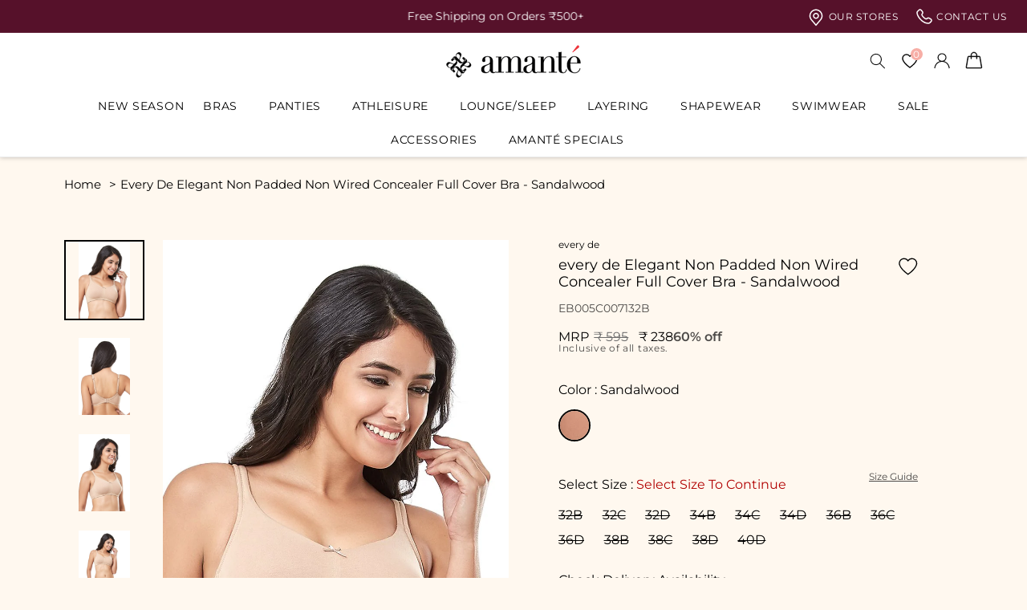

--- FILE ---
content_type: text/html; charset=utf-8
request_url: https://www.amantelingerie.in/products/sandalwood-solid-elegant-concealer-full-cover-bra
body_size: 101041
content:
<!doctype html>
<html class="no-js" lang="en">
  
  <head>
      <style>
  @font-face {
    font-family: 'CanelaDeck-Light-Trial_017e3ea7-e413-4e4a-9c70-89ac38b66216';
    src: url("https://cdn.shopify.com/s/files/1/1468/3848/files/CanelaDeck-Light-Trial_017e3ea7-e413-4e4a-9c70-89ac38b66216.otf?v=1693815252");
    font-display: swap;
  }
  @font-face {
    font-family: 'CanelaDeck-Light-Trial_017e3ea7-e413-4e4a-9c70-89ac38b66216';
    src: url("https://cdn.shopify.com/s/files/1/1468/3848/files/CanelaDeck-Light-Trial_017e3ea7-e413-4e4a-9c70-89ac38b66216.otf?v=1693815252");
    font-display: swap;
  }
  @font-face {
    font-family: 'CanelaDeck-Light-Trial_017e3ea7-e413-4e4a-9c70-89ac38b66216';
    src: url("https://cdn.shopify.com/s/files/1/1468/3848/files/CanelaDeck-Light-Trial_017e3ea7-e413-4e4a-9c70-89ac38b66216.otf?v=1693815252");
    font-display: swap;
  }
  @font-face {
    font-family: 'CanelaDeck-Light-Trial_017e3ea7-e413-4e4a-9c70-89ac38b66216';
    src: url("https://cdn.shopify.com/s/files/1/1468/3848/files/CanelaDeck-Light-Trial_017e3ea7-e413-4e4a-9c70-89ac38b66216.otf?v=1693815252");
    font-display: swap;
  }
  @font-face {
    font-family: 'CanelaDeck-Light-Trial_017e3ea7-e413-4e4a-9c70-89ac38b66216';
    src: url("https://cdn.shopify.com/s/files/1/1468/3848/files/CanelaDeck-Light-Trial_017e3ea7-e413-4e4a-9c70-89ac38b66216.otf?v=1693815252");
    font-display: swap;
  }
  @font-face {
    font-family: 'Quicksand-VariableFont_wght';
    src: url("https://cdn.shopify.com/s/files/1/1468/3848/files/Quicksand-VariableFont_wght.ttf?v=1693810479");
    font-display: swap;
  }
  @font-face {
    font-family: 'Quicksand-VariableFont_wght';
    src: url("https://cdn.shopify.com/s/files/1/1468/3848/files/Quicksand-VariableFont_wght.ttf?v=1693810479");
    font-display: swap;
  }
  @font-face {
    font-family: 'Quicksand-VariableFont_wght';
    src: url("https://cdn.shopify.com/s/files/1/1468/3848/files/Quicksand-VariableFont_wght.ttf?v=1693810479");
    font-display: swap;
  }


  
</style>

<link
        rel="preconnect"
        href="https://fonts.shopifycdn.com"
        crossorigin><meta property="og:image" content="https:" />
<meta property="og:image:type" content="image/png" />
<meta property="og:image:width" content="200" />
<meta property="og:image:height" content="200" />

    <script src="//www.amantelingerie.in/cdn/shop/t/257/assets/jquery_3-6-0.js?v=115860211936397945481750515120"></script>
    <meta charset="utf-8">
    <meta http-equiv="X-UA-Compatible" content="IE=edge">
    <meta name="viewport" content="width=device-width,initial-scale=1">
    <meta name="theme-color" content="">
    <link rel="canonical" href="https://www.amantelingerie.in/products/sandalwood-solid-elegant-concealer-full-cover-bra" >
    <link
      rel="preconnect"
      href="https://cdn.shopify.com"
      crossorigin><link
        rel="icon"
        type="image/png"
        href="//www.amantelingerie.in/cdn/shop/files/favicon32.jpg?crop=center&height=32&v=1613758483&width=32">
    <title>
      Buy every de Elegant Concealer Full Cover Bra | Sandalwood Color Bra
 | amanté</title>
  

      <meta name="description" content="Shop every de Elegant Concealer Full Cover Bra in Sandalwood Color at Affordable Price from amantÃ©. Available in . All Sizes . All Colors . Shipping Across India . COD . Easy Returns">
    

    

<meta property="og:site_name" content="Amante">
<meta property="og:url" content="https://www.amantelingerie.in/products/sandalwood-solid-elegant-concealer-full-cover-bra">
<meta property="og:title" content="Buy every de Elegant Concealer Full Cover Bra | Sandalwood Color Bra">
<meta property="og:type" content="product">
<meta property="og:description" content="Shop every de Elegant Concealer Full Cover Bra in Sandalwood Color at Affordable Price from amantÃ©. Available in . All Sizes . All Colors . Shipping Across India . COD . Easy Returns"><meta property="og:image" content="http://www.amantelingerie.in/cdn/shop/products/everyde_bra_EB005_Sandalwood_1.jpg?v=1598471104">
  <meta property="og:image:secure_url" content="https://www.amantelingerie.in/cdn/shop/products/everyde_bra_EB005_Sandalwood_1.jpg?v=1598471104">
  <meta property="og:image:width" content="800">
  <meta property="og:image:height" content="1200"><meta property="og:price:amount" content="238">
  <meta property="og:price:currency" content="INR"><meta name="twitter:site" content="@amanteIndia"><meta name="twitter:card" content="summary_large_image">
<meta name="twitter:title" content="Buy every de Elegant Concealer Full Cover Bra | Sandalwood Color Bra">
<meta name="twitter:description" content="Shop every de Elegant Concealer Full Cover Bra in Sandalwood Color at Affordable Price from amantÃ©. Available in . All Sizes . All Colors . Shipping Across India . COD . Easy Returns">


    <script src="//www.amantelingerie.in/cdn/shop/t/257/assets/constants.js?v=58251544750838685771750515119" defer="defer"></script>
    <script src="//www.amantelingerie.in/cdn/shop/t/257/assets/pubsub.js?v=158357773527763999511750515119" defer="defer"></script>
    <script src="//www.amantelingerie.in/cdn/shop/t/257/assets/global.js?v=85321695095270819471750515119" defer="defer"></script><script src="//www.amantelingerie.in/cdn/shop/t/257/assets/animations.js?v=88693664871331136111750515116" defer="defer"></script><script>window.performance && window.performance.mark && window.performance.mark('shopify.content_for_header.start');</script><meta name="google-site-verification" content="yCtFAd7HRsGcVKzKkSAXtZPe4frw_bcZvDbCoVMrcdk">
<meta id="shopify-digital-wallet" name="shopify-digital-wallet" content="/14683848/digital_wallets/dialog">
<meta id="in-context-paypal-metadata" data-shop-id="14683848" data-venmo-supported="false" data-environment="production" data-locale="en_US" data-paypal-v4="true" data-currency="INR">
<link rel="alternate" type="application/json+oembed" href="https://www.amantelingerie.in/products/sandalwood-solid-elegant-concealer-full-cover-bra.oembed">
<script async="async" src="/checkouts/internal/preloads.js?locale=en-IN"></script>
<script id="shopify-features" type="application/json">{"accessToken":"4238149d3566a0448e076b6ca02bc971","betas":["rich-media-storefront-analytics"],"domain":"www.amantelingerie.in","predictiveSearch":true,"shopId":14683848,"locale":"en"}</script>
<script>var Shopify = Shopify || {};
Shopify.shop = "amanteindia.myshopify.com";
Shopify.locale = "en";
Shopify.currency = {"active":"INR","rate":"1.0"};
Shopify.country = "IN";
Shopify.theme = {"name":"Amante-2.0\/Final","id":145975410865,"schema_name":"Dawn","schema_version":"11.0.0","theme_store_id":null,"role":"main"};
Shopify.theme.handle = "null";
Shopify.theme.style = {"id":null,"handle":null};
Shopify.cdnHost = "www.amantelingerie.in/cdn";
Shopify.routes = Shopify.routes || {};
Shopify.routes.root = "/";</script>
<script type="module">!function(o){(o.Shopify=o.Shopify||{}).modules=!0}(window);</script>
<script>!function(o){function n(){var o=[];function n(){o.push(Array.prototype.slice.apply(arguments))}return n.q=o,n}var t=o.Shopify=o.Shopify||{};t.loadFeatures=n(),t.autoloadFeatures=n()}(window);</script>
<script id="shop-js-analytics" type="application/json">{"pageType":"product"}</script>
<script defer="defer" async type="module" src="//www.amantelingerie.in/cdn/shopifycloud/shop-js/modules/v2/client.init-shop-cart-sync_BN7fPSNr.en.esm.js"></script>
<script defer="defer" async type="module" src="//www.amantelingerie.in/cdn/shopifycloud/shop-js/modules/v2/chunk.common_Cbph3Kss.esm.js"></script>
<script defer="defer" async type="module" src="//www.amantelingerie.in/cdn/shopifycloud/shop-js/modules/v2/chunk.modal_DKumMAJ1.esm.js"></script>
<script type="module">
  await import("//www.amantelingerie.in/cdn/shopifycloud/shop-js/modules/v2/client.init-shop-cart-sync_BN7fPSNr.en.esm.js");
await import("//www.amantelingerie.in/cdn/shopifycloud/shop-js/modules/v2/chunk.common_Cbph3Kss.esm.js");
await import("//www.amantelingerie.in/cdn/shopifycloud/shop-js/modules/v2/chunk.modal_DKumMAJ1.esm.js");

  window.Shopify.SignInWithShop?.initShopCartSync?.({"fedCMEnabled":true,"windoidEnabled":true});

</script>
<script>(function() {
  var isLoaded = false;
  function asyncLoad() {
    if (isLoaded) return;
    isLoaded = true;
    var urls = ["https:\/\/mpop.pxucdn.com\/apps.pixelunion.net\/scripts\/js\/countdown\/bundle.min.js?shop=amanteindia.myshopify.com","https:\/\/thanhhd.com\/app\/public\/discounts-combine\/discounts-combine.js?shop=amanteindia.myshopify.com\u0026shop=amanteindia.myshopify.com","https:\/\/tableofcontentsapp.com\/public\/js\/toc.js?shop=amanteindia.myshopify.com","https:\/\/cdn.tabarn.app\/cdn\/automatic-discount\/automatic-discount-v2.min.js?shop=amanteindia.myshopify.com"];
    for (var i = 0; i < urls.length; i++) {
      var s = document.createElement('script');
      s.type = 'text/javascript';
      s.async = true;
      s.src = urls[i];
      var x = document.getElementsByTagName('script')[0];
      x.parentNode.insertBefore(s, x);
    }
  };
  if(window.attachEvent) {
    window.attachEvent('onload', asyncLoad);
  } else {
    window.addEventListener('load', asyncLoad, false);
  }
})();</script>
<script id="__st">var __st={"a":14683848,"offset":19800,"reqid":"25e5bd89-fca2-4637-ac7b-96fb5424534e-1769821740","pageurl":"www.amantelingerie.in\/products\/sandalwood-solid-elegant-concealer-full-cover-bra","u":"1522625180c8","p":"product","rtyp":"product","rid":3694356136020};</script>
<script>window.ShopifyPaypalV4VisibilityTracking = true;</script>
<script id="captcha-bootstrap">!function(){'use strict';const t='contact',e='account',n='new_comment',o=[[t,t],['blogs',n],['comments',n],[t,'customer']],c=[[e,'customer_login'],[e,'guest_login'],[e,'recover_customer_password'],[e,'create_customer']],r=t=>t.map((([t,e])=>`form[action*='/${t}']:not([data-nocaptcha='true']) input[name='form_type'][value='${e}']`)).join(','),a=t=>()=>t?[...document.querySelectorAll(t)].map((t=>t.form)):[];function s(){const t=[...o],e=r(t);return a(e)}const i='password',u='form_key',d=['recaptcha-v3-token','g-recaptcha-response','h-captcha-response',i],f=()=>{try{return window.sessionStorage}catch{return}},m='__shopify_v',_=t=>t.elements[u];function p(t,e,n=!1){try{const o=window.sessionStorage,c=JSON.parse(o.getItem(e)),{data:r}=function(t){const{data:e,action:n}=t;return t[m]||n?{data:e,action:n}:{data:t,action:n}}(c);for(const[e,n]of Object.entries(r))t.elements[e]&&(t.elements[e].value=n);n&&o.removeItem(e)}catch(o){console.error('form repopulation failed',{error:o})}}const l='form_type',E='cptcha';function T(t){t.dataset[E]=!0}const w=window,h=w.document,L='Shopify',v='ce_forms',y='captcha';let A=!1;((t,e)=>{const n=(g='f06e6c50-85a8-45c8-87d0-21a2b65856fe',I='https://cdn.shopify.com/shopifycloud/storefront-forms-hcaptcha/ce_storefront_forms_captcha_hcaptcha.v1.5.2.iife.js',D={infoText:'Protected by hCaptcha',privacyText:'Privacy',termsText:'Terms'},(t,e,n)=>{const o=w[L][v],c=o.bindForm;if(c)return c(t,g,e,D).then(n);var r;o.q.push([[t,g,e,D],n]),r=I,A||(h.body.append(Object.assign(h.createElement('script'),{id:'captcha-provider',async:!0,src:r})),A=!0)});var g,I,D;w[L]=w[L]||{},w[L][v]=w[L][v]||{},w[L][v].q=[],w[L][y]=w[L][y]||{},w[L][y].protect=function(t,e){n(t,void 0,e),T(t)},Object.freeze(w[L][y]),function(t,e,n,w,h,L){const[v,y,A,g]=function(t,e,n){const i=e?o:[],u=t?c:[],d=[...i,...u],f=r(d),m=r(i),_=r(d.filter((([t,e])=>n.includes(e))));return[a(f),a(m),a(_),s()]}(w,h,L),I=t=>{const e=t.target;return e instanceof HTMLFormElement?e:e&&e.form},D=t=>v().includes(t);t.addEventListener('submit',(t=>{const e=I(t);if(!e)return;const n=D(e)&&!e.dataset.hcaptchaBound&&!e.dataset.recaptchaBound,o=_(e),c=g().includes(e)&&(!o||!o.value);(n||c)&&t.preventDefault(),c&&!n&&(function(t){try{if(!f())return;!function(t){const e=f();if(!e)return;const n=_(t);if(!n)return;const o=n.value;o&&e.removeItem(o)}(t);const e=Array.from(Array(32),(()=>Math.random().toString(36)[2])).join('');!function(t,e){_(t)||t.append(Object.assign(document.createElement('input'),{type:'hidden',name:u})),t.elements[u].value=e}(t,e),function(t,e){const n=f();if(!n)return;const o=[...t.querySelectorAll(`input[type='${i}']`)].map((({name:t})=>t)),c=[...d,...o],r={};for(const[a,s]of new FormData(t).entries())c.includes(a)||(r[a]=s);n.setItem(e,JSON.stringify({[m]:1,action:t.action,data:r}))}(t,e)}catch(e){console.error('failed to persist form',e)}}(e),e.submit())}));const S=(t,e)=>{t&&!t.dataset[E]&&(n(t,e.some((e=>e===t))),T(t))};for(const o of['focusin','change'])t.addEventListener(o,(t=>{const e=I(t);D(e)&&S(e,y())}));const B=e.get('form_key'),M=e.get(l),P=B&&M;t.addEventListener('DOMContentLoaded',(()=>{const t=y();if(P)for(const e of t)e.elements[l].value===M&&p(e,B);[...new Set([...A(),...v().filter((t=>'true'===t.dataset.shopifyCaptcha))])].forEach((e=>S(e,t)))}))}(h,new URLSearchParams(w.location.search),n,t,e,['guest_login'])})(!0,!0)}();</script>
<script integrity="sha256-4kQ18oKyAcykRKYeNunJcIwy7WH5gtpwJnB7kiuLZ1E=" data-source-attribution="shopify.loadfeatures" defer="defer" src="//www.amantelingerie.in/cdn/shopifycloud/storefront/assets/storefront/load_feature-a0a9edcb.js" crossorigin="anonymous"></script>
<script data-source-attribution="shopify.dynamic_checkout.dynamic.init">var Shopify=Shopify||{};Shopify.PaymentButton=Shopify.PaymentButton||{isStorefrontPortableWallets:!0,init:function(){window.Shopify.PaymentButton.init=function(){};var t=document.createElement("script");t.src="https://www.amantelingerie.in/cdn/shopifycloud/portable-wallets/latest/portable-wallets.en.js",t.type="module",document.head.appendChild(t)}};
</script>
<script data-source-attribution="shopify.dynamic_checkout.buyer_consent">
  function portableWalletsHideBuyerConsent(e){var t=document.getElementById("shopify-buyer-consent"),n=document.getElementById("shopify-subscription-policy-button");t&&n&&(t.classList.add("hidden"),t.setAttribute("aria-hidden","true"),n.removeEventListener("click",e))}function portableWalletsShowBuyerConsent(e){var t=document.getElementById("shopify-buyer-consent"),n=document.getElementById("shopify-subscription-policy-button");t&&n&&(t.classList.remove("hidden"),t.removeAttribute("aria-hidden"),n.addEventListener("click",e))}window.Shopify?.PaymentButton&&(window.Shopify.PaymentButton.hideBuyerConsent=portableWalletsHideBuyerConsent,window.Shopify.PaymentButton.showBuyerConsent=portableWalletsShowBuyerConsent);
</script>
<script>
  function portableWalletsCleanup(e){e&&e.src&&console.error("Failed to load portable wallets script "+e.src);var t=document.querySelectorAll("shopify-accelerated-checkout .shopify-payment-button__skeleton, shopify-accelerated-checkout-cart .wallet-cart-button__skeleton"),e=document.getElementById("shopify-buyer-consent");for(let e=0;e<t.length;e++)t[e].remove();e&&e.remove()}function portableWalletsNotLoadedAsModule(e){e instanceof ErrorEvent&&"string"==typeof e.message&&e.message.includes("import.meta")&&"string"==typeof e.filename&&e.filename.includes("portable-wallets")&&(window.removeEventListener("error",portableWalletsNotLoadedAsModule),window.Shopify.PaymentButton.failedToLoad=e,"loading"===document.readyState?document.addEventListener("DOMContentLoaded",window.Shopify.PaymentButton.init):window.Shopify.PaymentButton.init())}window.addEventListener("error",portableWalletsNotLoadedAsModule);
</script>

<script type="module" src="https://www.amantelingerie.in/cdn/shopifycloud/portable-wallets/latest/portable-wallets.en.js" onError="portableWalletsCleanup(this)" crossorigin="anonymous"></script>
<script nomodule>
  document.addEventListener("DOMContentLoaded", portableWalletsCleanup);
</script>

<link id="shopify-accelerated-checkout-styles" rel="stylesheet" media="screen" href="https://www.amantelingerie.in/cdn/shopifycloud/portable-wallets/latest/accelerated-checkout-backwards-compat.css" crossorigin="anonymous">
<style id="shopify-accelerated-checkout-cart">
        #shopify-buyer-consent {
  margin-top: 1em;
  display: inline-block;
  width: 100%;
}

#shopify-buyer-consent.hidden {
  display: none;
}

#shopify-subscription-policy-button {
  background: none;
  border: none;
  padding: 0;
  text-decoration: underline;
  font-size: inherit;
  cursor: pointer;
}

#shopify-subscription-policy-button::before {
  box-shadow: none;
}

      </style>
<script id="sections-script" data-sections="header" defer="defer" src="//www.amantelingerie.in/cdn/shop/t/257/compiled_assets/scripts.js?v=105916"></script>
<script>window.performance && window.performance.mark && window.performance.mark('shopify.content_for_header.end');</script>

    


<style data-shopify>
@font-face {
  font-family: Montserrat;
  font-weight: 400;
  font-style: normal;
  font-display: swap;
  src: url("//www.amantelingerie.in/cdn/fonts/montserrat/montserrat_n4.81949fa0ac9fd2021e16436151e8eaa539321637.woff2") format("woff2"),
       url("//www.amantelingerie.in/cdn/fonts/montserrat/montserrat_n4.a6c632ca7b62da89c3594789ba828388aac693fe.woff") format("woff");
}

@font-face {
  font-family: Montserrat;
  font-weight: 700;
  font-style: normal;
  font-display: swap;
  src: url("//www.amantelingerie.in/cdn/fonts/montserrat/montserrat_n7.3c434e22befd5c18a6b4afadb1e3d77c128c7939.woff2") format("woff2"),
       url("//www.amantelingerie.in/cdn/fonts/montserrat/montserrat_n7.5d9fa6e2cae713c8fb539a9876489d86207fe957.woff") format("woff");
}

@font-face {
  font-family: Montserrat;
  font-weight: 400;
  font-style: italic;
  font-display: swap;
  src: url("//www.amantelingerie.in/cdn/fonts/montserrat/montserrat_i4.5a4ea298b4789e064f62a29aafc18d41f09ae59b.woff2") format("woff2"),
       url("//www.amantelingerie.in/cdn/fonts/montserrat/montserrat_i4.072b5869c5e0ed5b9d2021e4c2af132e16681ad2.woff") format("woff");
}

@font-face {
  font-family: Montserrat;
  font-weight: 700;
  font-style: italic;
  font-display: swap;
  src: url("//www.amantelingerie.in/cdn/fonts/montserrat/montserrat_i7.a0d4a463df4f146567d871890ffb3c80408e7732.woff2") format("woff2"),
       url("//www.amantelingerie.in/cdn/fonts/montserrat/montserrat_i7.f6ec9f2a0681acc6f8152c40921d2a4d2e1a2c78.woff") format("woff");
}

@font-face {
  font-family: Montserrat;
  font-weight: 400;
  font-style: normal;
  font-display: swap;
  src: url("//www.amantelingerie.in/cdn/fonts/montserrat/montserrat_n4.81949fa0ac9fd2021e16436151e8eaa539321637.woff2") format("woff2"),
       url("//www.amantelingerie.in/cdn/fonts/montserrat/montserrat_n4.a6c632ca7b62da89c3594789ba828388aac693fe.woff") format("woff");
}



  :root,
  .color-background-1 {
    --color-background: 255,255,255;
  
    --gradient-background: #ffffff;
  
  --color-foreground: 18,18,18;
  --color-shadow: 18,18,18;
  --color-button: 18,18,18;
  --color-button-text: 255,255,255;
  --color-secondary-button: 255,255,255;
  --color-secondary-button-text: 18,18,18;
  --color-link: 18,18,18;
  --color-badge-foreground: 18,18,18;
  --color-badge-background: 255,255,255;
  --color-badge-border: 18,18,18;
  --payment-terms-background-color: rgb(255 255 255);
}

  
  .color-background-2 {
    --color-background: 243,243,243;
  
    --gradient-background: #f3f3f3;
  
  --color-foreground: 18,18,18;
  --color-shadow: 18,18,18;
  --color-button: 18,18,18;
  --color-button-text: 243,243,243;
  --color-secondary-button: 243,243,243;
  --color-secondary-button-text: 18,18,18;
  --color-link: 18,18,18;
  --color-badge-foreground: 18,18,18;
  --color-badge-background: 243,243,243;
  --color-badge-border: 18,18,18;
  --payment-terms-background-color: rgb(243 243 243);
}

  
  .color-inverse {
    --color-background: 36,40,51;
  
    --gradient-background: #242833;
  
  --color-foreground: 255,255,255;
  --color-shadow: 18,18,18;
  --color-button: 255,255,255;
  --color-button-text: 0,0,0;
  --color-secondary-button: 36,40,51;
  --color-secondary-button-text: 255,255,255;
  --color-link: 255,255,255;
  --color-badge-foreground: 255,255,255;
  --color-badge-background: 36,40,51;
  --color-badge-border: 255,255,255;
  --payment-terms-background-color: rgb(36 40 51);
}

  
  .color-accent-1 {
    --color-background: 18,18,18;
  
    --gradient-background: #121212;
  
  --color-foreground: 255,255,255;
  --color-shadow: 18,18,18;
  --color-button: 255,255,255;
  --color-button-text: 18,18,18;
  --color-secondary-button: 18,18,18;
  --color-secondary-button-text: 255,255,255;
  --color-link: 255,255,255;
  --color-badge-foreground: 255,255,255;
  --color-badge-background: 18,18,18;
  --color-badge-border: 255,255,255;
  --payment-terms-background-color: rgb(18 18 18);
}

  
  .color-accent-2 {
    --color-background: 51,79,180;
  
    --gradient-background: #334fb4;
  
  --color-foreground: 255,255,255;
  --color-shadow: 18,18,18;
  --color-button: 255,255,255;
  --color-button-text: 51,79,180;
  --color-secondary-button: 51,79,180;
  --color-secondary-button-text: 255,255,255;
  --color-link: 255,255,255;
  --color-badge-foreground: 255,255,255;
  --color-badge-background: 51,79,180;
  --color-badge-border: 255,255,255;
  --payment-terms-background-color: rgb(51 79 180);
}

  
  .color-scheme-357257e9-5dde-4b01-908a-9af9dc51ad26 {
    --color-background: 253,230,233;
  
    --gradient-background: #fde6e9;
  
  --color-foreground: 18,18,18;
  --color-shadow: 18,18,18;
  --color-button: 18,18,18;
  --color-button-text: 255,255,255;
  --color-secondary-button: 253,230,233;
  --color-secondary-button-text: 18,18,18;
  --color-link: 18,18,18;
  --color-badge-foreground: 18,18,18;
  --color-badge-background: 253,230,233;
  --color-badge-border: 18,18,18;
  --payment-terms-background-color: rgb(253 230 233);
}

  
  .color-scheme-49a20bc3-2967-452e-abfd-8f134e9ff945 {
    --color-background: 86,17,42;
  
    --gradient-background: #56112a;
  
  --color-foreground: 255,255,255;
  --color-shadow: 18,18,18;
  --color-button: 18,18,18;
  --color-button-text: 255,255,255;
  --color-secondary-button: 86,17,42;
  --color-secondary-button-text: 18,18,18;
  --color-link: 18,18,18;
  --color-badge-foreground: 255,255,255;
  --color-badge-background: 86,17,42;
  --color-badge-border: 255,255,255;
  --payment-terms-background-color: rgb(86 17 42);
}


body, .color-background-1, .color-background-2, .color-inverse, .color-accent-1, .color-accent-2, .color-scheme-357257e9-5dde-4b01-908a-9af9dc51ad26, .color-scheme-49a20bc3-2967-452e-abfd-8f134e9ff945 {
  color: rgba(var(--color-foreground), 0.75);
  background-color: rgb(var(--color-background));
}

@media screen and (min-width: 750px) {
  body {
    font-size: 1.6rem;
  }
}

/* Default Root Variables */
:root {
  --font-body-family: Montserrat, sans-serif;
  --font-body-style: normal;
  --font-body-weight: 400;
  --font-body-weight-bold: 700;

  --font-heading-family: Montserrat, sans-serif;
  --font-heading-style: normal;
  --font-heading-weight: 400;

  --font-body-scale: 1.0;
  --font-heading-scale: 1.0;

  --media-padding: px;
  --media-border-opacity: 0.05;
  --media-border-width: 1px;
  --media-radius: 0px;
  --media-shadow-opacity: 0.0;
  --media-shadow-horizontal-offset: 0px;
  --media-shadow-vertical-offset: 4px;
  --media-shadow-blur-radius: 5px;
  --media-shadow-visible: 0;

  --page-width: 192rem;
  --page-width-margin: 0rem;

  --product-card-image-padding: 0.0rem;
  --product-card-corner-radius: 0.0rem;
  --product-card-text-alignment: left;
  --product-card-border-width: 0.0rem;
  --product-card-border-opacity: 0.1;
  --product-card-shadow-opacity: 0.0;
  --product-card-shadow-visible: 0;
  --product-card-shadow-horizontal-offset: 0.0rem;
  --product-card-shadow-vertical-offset: 0.4rem;
  --product-card-shadow-blur-radius: 0.5rem;

  --collection-card-image-padding: 0.0rem;
  --collection-card-corner-radius: 0.0rem;
  --collection-card-text-alignment: left;
  --collection-card-border-width: 0.0rem;
  --collection-card-border-opacity: 0.1;
  --collection-card-shadow-opacity: 0.0;
  --collection-card-shadow-visible: 0;
  --collection-card-shadow-horizontal-offset: 0.0rem;
  --collection-card-shadow-vertical-offset: 0.4rem;
  --collection-card-shadow-blur-radius: 0.5rem;

  --blog-card-image-padding: 0.0rem;
  --blog-card-corner-radius: 0.0rem;
  --blog-card-text-alignment: left;
  --blog-card-border-width: 0.0rem;
  --blog-card-border-opacity: 0.1;
  --blog-card-shadow-opacity: 0.0;
  --blog-card-shadow-visible: 0;
  --blog-card-shadow-horizontal-offset: 0.0rem;
  --blog-card-shadow-vertical-offset: 0.4rem;
  --blog-card-shadow-blur-radius: 0.5rem;

  --badge-corner-radius: 4.0rem;

  --popup-border-width: 1px;
  --popup-border-opacity: 0.1;
  --popup-corner-radius: 0px;
  --popup-shadow-opacity: 0.05;
  --popup-shadow-horizontal-offset: 0px;
  --popup-shadow-vertical-offset: 4px;
  --popup-shadow-blur-radius: 5px;

  --drawer-border-width: 1px;
  --drawer-border-opacity: 0.1;
  --drawer-shadow-opacity: 0.0;
  --drawer-shadow-horizontal-offset: 0px;
  --drawer-shadow-vertical-offset: 4px;
  --drawer-shadow-blur-radius: 5px;

  --spacing-sections-desktop: 0px;
  --spacing-sections-mobile: 0px;

  --grid-desktop-vertical-spacing: 8px;
  --grid-desktop-horizontal-spacing: 20px;
  --grid-mobile-vertical-spacing: 4px;
  --grid-mobile-horizontal-spacing: 10px;

  --text-boxes-border-opacity: 0.1;
  --text-boxes-border-width: 0px;
  --text-boxes-radius: 0px;
  --text-boxes-shadow-opacity: 0.0;
  --text-boxes-shadow-visible: 0;
  --text-boxes-shadow-horizontal-offset: 0px;
  --text-boxes-shadow-vertical-offset: 4px;
  --text-boxes-shadow-blur-radius: 5px;

  --buttons-radius: 0px;
  --buttons-radius-outset: 0px;
  --buttons-border-width: 1px;
  --buttons-border-opacity: 1.0;
  --buttons-shadow-opacity: 0.0;
  --buttons-shadow-visible: 0;
  --buttons-shadow-horizontal-offset: 0px;
  --buttons-shadow-vertical-offset: 4px;
  --buttons-shadow-blur-radius: 5px;
  --buttons-border-offset: 0px;

  --inputs-radius: 0px;
  --inputs-border-width: 1px;
  --inputs-border-opacity: 0.55;
  --inputs-shadow-opacity: 0.0;
  --inputs-shadow-horizontal-offset: 0px;
  --inputs-margin-offset: 0px;
  --inputs-shadow-vertical-offset: 4px;
  --inputs-shadow-blur-radius: 5px;
  --inputs-radius-outset: 0px;

  --variant-pills-radius: 40px;
  --variant-pills-border-width: 1px;
  --variant-pills-border-opacity: 0.55;
  --variant-pills-shadow-opacity: 0.0;
  --variant-pills-shadow-horizontal-offset: 0px;
  --variant-pills-shadow-vertical-offset: 4px;
  --variant-pills-shadow-blur-radius: 5px;
}
/* Default Root Variables */
</style>
<style data-shopify>
  :root {
    /* Viewport Variable For Desktop */
    --viewportDesktop : 1600;

    /* H1 */
    --mobile-font-size-h1: 32px;


    --desktop-font-size-h1: 34;

    --font-weight-h1: 300;

    /* H2 */
    --mobile-font-size-h2: 28px;


    --desktop-font-size-h2: 32;

    --font-weight-h2: 300;

    /* H3 */
    --mobile-font-size-h3: 24px;
    --mobile-letter-spacing-h3: 0px;

    --font-weight-h3: 300;
    --desktop-font-size-h3: 30;
    --desktop-letter-spacing-h3: 1.3px;

    /* H4 */
    --mobile-font-size-h4: 24px;
    --mobile-letter-spacing-h4: 2.8px;

    --font-weight-h4: 300;
    --desktop-font-size-h4: 28;
    --desktop-letter-spacing-h4: 0px;

    /* H5 */
    --mobile-font-size-h5: 10px;
    --mobile-letter-spacing-h5: 0px;

    --font-weight-h5: 300;
    --desktop-font-size-h5: 24;
    --desktop-letter-spacing-h5: 0px;

    /* H6 */
    --mobile-font-size-h6: 16px;
    --mobile-letter-spacing-h6: 0px;
    --font-weight-h6: 500;

    --desktop-font-size-h6: 18;
    --desktop-letter-spacing-h6: 0px;

    /* P */
    --mobile-font-size-p: 14px;
    --mobile-letter-spacing-p: 0px;

    --font-weight-p: 400;
    --desktop-font-size-p: 16;
    --desktop-letter-spacing-p: 0px;

    /* a */
    --mobile-font-size-a: 14px;
    --mobile-letter-spacing-a: 0px;

    --font-weight-a: 400;
    --desktop-font-size-a: 16;
    --desktop-letter-spacing-a: 0.7px;

    /* Desktop Padding Left and Right*/
    --desktop-padding: 80px;
    --mobile-padding: 20px;

    /* Font Family For h1...h6, p , a */
    /* --font-family-h1:CanelaDeck-Light-Trial_017e3ea7-e413-4e4a-9c70-89ac38b66216;
    --font-family-h2: CanelaDeck-Light-Trial_017e3ea7-e413-4e4a-9c70-89ac38b66216;
    --font-family-h3: CanelaDeck-Light-Trial_017e3ea7-e413-4e4a-9c70-89ac38b66216;
    --font-family-h4: CanelaDeck-Light-Trial_017e3ea7-e413-4e4a-9c70-89ac38b66216;
    --font-family-h5: CanelaDeck-Light-Trial_017e3ea7-e413-4e4a-9c70-89ac38b66216;
    --font-family-h6: Quicksand-VariableFont_wght;
    --font-family-p: Quicksand-VariableFont_wght;
    --font-family-a: Quicksand-VariableFont_wght; */


    /* Line Height For h1...h6, p , a */
    
    
    --desktop-line-height-h1: 1.0;
    --mobile-line-height-h1: 1.0;

    
    
    --desktop-line-height-h2: 1.0;
    --mobile-line-height-h2: 1.0;

    
    
    --desktop-line-height-h3: 1.0;
    --mobile-line-height-h3: 1.0;

    
    
    --desktop-line-height-h4: 1.0;
    --mobile-line-height-h4: normal;

    
    
    --desktop-line-height-h5: 1.0;
    --mobile-line-height-h5: 1.0;

    
    
    --desktop-line-height-h6: 1.0;
    --mobile-line-height-h6: 1.0;

    
    
    --desktop-line-height-p: 1.0;
    --mobile-line-height-p: 1.0;

    
    
    --desktop-line-height-a: 1.0;
    --mobile-line-height-a: 1.0;

    /* Montserrat Font Family */
    --amante-font-family: 'Montserrat';

    /* Font Weights */
    --amante-font-weight-regular: 400;
    --amante-font-weight-medium: 500;
    --amante-font-weight-semibold: 600;
    --amante-font-weight-bold: 700;

  --amante-font-family-h1: var(--amante-font-family);
  --amante-font-family-h2: var(--amante-font-family);
  --amante-font-family-h3: var(--amante-font-family);
  --amante-font-family-h4: var(--amante-font-family);
  --amante-font-family-h5: var(--amante-font-family);
  --amante-font-family-h6: var(--amante-font-family);
  --amante-font-family-p:  var(--amante-font-family);
  --amante-font-family-a:  var(--amante-font-family);
  --amante-font-family-span:  var(--amante-font-family);


  --amante-font-weight-h1: var(--amante-font-weight-semibold); /* 600 */
  --amante-font-weight-h2: var(--amante-font-weight-regular);   /* 400 */
  --amante-font-weight-h3: var(--amante-font-weight-medium);   /* 500 */
  --amante-font-weight-h4: var(--amante-font-weight-regular);   /* 400 */
  --amante-font-weight-h5: var(--amante-font-weight-regular);  /* 400 */
  --amante-font-weight-h6: var(--amante-font-weight-regular);  /* 400 */
  --amante-font-weight-p:  var(--amante-font-weight-regular);  /* 400 */
  --amante-font-weight-a:  var(--amante-font-weight-regular);  /* 400 */
  --amante-font-family-span:  var(--amante-font-weight-regular);

}
</style>


    
    <link href="//www.amantelingerie.in/cdn/shop/t/257/assets/normalize.css?v=2901715466625405821750677160" rel="stylesheet" type="text/css" media="all" />
    <link href="//www.amantelingerie.in/cdn/shop/t/257/assets/base.css?v=151466610904889019831751020376" rel="stylesheet" type="text/css" media="all" />
    
    <script src="//www.amantelingerie.in/cdn/shop/t/257/assets/swiper-10.2.0.js?v=96361484698773826731750515120"></script>
    <link href="//www.amantelingerie.in/cdn/shop/t/257/assets/custom-base.css?v=37899750295754489361763976768" rel="stylesheet" type="text/css" media="all" />
    <link href="//www.amantelingerie.in/cdn/shop/t/257/assets/swiper-bundle.min.css?v=41452742818269166771750515120" rel="stylesheet" type="text/css" media="all" />
    
    <link href="//www.amantelingerie.in/cdn/shop/t/257/assets/custom-style.css?v=93813115011309601251750847523" rel="stylesheet" type="text/css" media="all" />
<link
        rel="preload | preload_tag"
        as="font"
        href="//www.amantelingerie.in/cdn/fonts/montserrat/montserrat_n4.81949fa0ac9fd2021e16436151e8eaa539321637.woff2"
        type="font/woff2"
        crossorigin><link
        rel="preload | preload_tag"
        as="font"
        href="//www.amantelingerie.in/cdn/fonts/montserrat/montserrat_n4.81949fa0ac9fd2021e16436151e8eaa539321637.woff2"
        type="font/woff2"
        crossorigin><link
        rel="stylesheet"
        href="//www.amantelingerie.in/cdn/shop/t/257/assets/component-predictive-search.css?v=143324975189985148961750515497"
        media="print"
        onload="this.media='all'"><script>
      document.documentElement.className = document.documentElement.className.replace('no-js', 'js');
      if (Shopify.designMode) {
        document.documentElement.classList.add('shopify-design-mode');
      }
    </script>

    
     <!-- Google Tag Manager -->
   <script>(function(w,d,s,l,i){w[l]=w[l]||[];w[l].push({'gtm.start':
    new Date().getTime(),event:'gtm.js'});var f=d.getElementsByTagName(s)[0],
    j=d.createElement(s),dl=l!='dataLayer'?'&l='+l:'';j.async=true;j.src=
      'https://www.googletagmanager.com/gtm.js?id='+i+dl;f.parentNode.insertBefore(j,f);
    })(window,document,'script','dataLayer','GTM-KV488M7');
    </script>
    <!-- End Google Tag Manager -->
    

    <script src="//www.amantelingerie.in/cdn/shop/t/257/assets/cart-redirection.js?v=17295940731657403741750515118"></script>


  <!-- BEGIN app block: shopify://apps/judge-me-reviews/blocks/judgeme_core/61ccd3b1-a9f2-4160-9fe9-4fec8413e5d8 --><!-- Start of Judge.me Core -->






<link rel="dns-prefetch" href="https://cdn2.judge.me/cdn/widget_frontend">
<link rel="dns-prefetch" href="https://cdn.judge.me">
<link rel="dns-prefetch" href="https://cdn1.judge.me">
<link rel="dns-prefetch" href="https://api.judge.me">

<script data-cfasync='false' class='jdgm-settings-script'>window.jdgmSettings={"pagination":5,"disable_web_reviews":false,"badge_no_review_text":"No reviews","badge_n_reviews_text":"{{ n }} review/reviews","badge_star_color":"#000000","hide_badge_preview_if_no_reviews":true,"badge_hide_text":false,"enforce_center_preview_badge":false,"widget_title":"Customer Reviews","widget_open_form_text":"Write a review","widget_close_form_text":"Cancel review","widget_refresh_page_text":"Refresh page","widget_summary_text":"Based on {{ number_of_reviews }} review/reviews","widget_no_review_text":"Be the first to write a review","widget_name_field_text":"Display name","widget_verified_name_field_text":"Verified Name (public)","widget_name_placeholder_text":"Display name","widget_required_field_error_text":"This field is required.","widget_email_field_text":"Email address","widget_verified_email_field_text":"Verified Email (private, can not be edited)","widget_email_placeholder_text":"Your email address","widget_email_field_error_text":"Please enter a valid email address.","widget_rating_field_text":"Rating","widget_review_title_field_text":"Review Title","widget_review_title_placeholder_text":"Give your review a title","widget_review_body_field_text":"Review content","widget_review_body_placeholder_text":"Start writing here...","widget_pictures_field_text":"Picture/Video (optional)","widget_submit_review_text":"Submit Review","widget_submit_verified_review_text":"Submit Verified Review","widget_submit_success_msg_with_auto_publish":"Thank you! Please refresh the page in a few moments to see your review. You can remove or edit your review by logging into \u003ca href='https://judge.me/login' target='_blank' rel='nofollow noopener'\u003eJudge.me\u003c/a\u003e","widget_submit_success_msg_no_auto_publish":"Thank you! Your review will be published as soon as it is approved by the shop admin. You can remove or edit your review by logging into \u003ca href='https://judge.me/login' target='_blank' rel='nofollow noopener'\u003eJudge.me\u003c/a\u003e","widget_show_default_reviews_out_of_total_text":"Showing {{ n_reviews_shown }} out of {{ n_reviews }} reviews.","widget_show_all_link_text":"Show all","widget_show_less_link_text":"Show less","widget_author_said_text":"{{ reviewer_name }} said:","widget_days_text":"{{ n }} days ago","widget_weeks_text":"{{ n }} week/weeks ago","widget_months_text":"{{ n }} month/months ago","widget_years_text":"{{ n }} year/years ago","widget_yesterday_text":"Yesterday","widget_today_text":"Today","widget_replied_text":"\u003e\u003e {{ shop_name }} replied:","widget_read_more_text":"Read more","widget_reviewer_name_as_initial":"","widget_rating_filter_color":"","widget_rating_filter_see_all_text":"See all reviews","widget_sorting_most_recent_text":"Most Recent","widget_sorting_highest_rating_text":"Highest Rating","widget_sorting_lowest_rating_text":"Lowest Rating","widget_sorting_with_pictures_text":"Only Pictures","widget_sorting_most_helpful_text":"Most Helpful","widget_open_question_form_text":"Ask a question","widget_reviews_subtab_text":"Reviews","widget_questions_subtab_text":"Questions","widget_question_label_text":"Question","widget_answer_label_text":"Answer","widget_question_placeholder_text":"Write your question here","widget_submit_question_text":"Submit Question","widget_question_submit_success_text":"Thank you for your question! We will notify you once it gets answered.","widget_star_color":"#000000","verified_badge_text":"Verified","verified_badge_bg_color":"","verified_badge_text_color":"","verified_badge_placement":"left-of-reviewer-name","widget_review_max_height":"","widget_hide_border":false,"widget_social_share":false,"widget_thumb":false,"widget_review_location_show":false,"widget_location_format":"","all_reviews_include_out_of_store_products":true,"all_reviews_out_of_store_text":"(out of store)","all_reviews_pagination":100,"all_reviews_product_name_prefix_text":"about","enable_review_pictures":true,"enable_question_anwser":false,"widget_theme":"","review_date_format":"mm/dd/yyyy","default_sort_method":"most-recent","widget_product_reviews_subtab_text":"Product Reviews","widget_shop_reviews_subtab_text":"Shop Reviews","widget_other_products_reviews_text":"Reviews for other products","widget_store_reviews_subtab_text":"Store reviews","widget_no_store_reviews_text":"This store hasn't received any reviews yet","widget_web_restriction_product_reviews_text":"This product hasn't received any reviews yet","widget_no_items_text":"No items found","widget_show_more_text":"Show more","widget_write_a_store_review_text":"Write a Store Review","widget_other_languages_heading":"Reviews in Other Languages","widget_translate_review_text":"Translate review to {{ language }}","widget_translating_review_text":"Translating...","widget_show_original_translation_text":"Show original ({{ language }})","widget_translate_review_failed_text":"Review couldn't be translated.","widget_translate_review_retry_text":"Retry","widget_translate_review_try_again_later_text":"Try again later","show_product_url_for_grouped_product":false,"widget_sorting_pictures_first_text":"Pictures First","show_pictures_on_all_rev_page_mobile":false,"show_pictures_on_all_rev_page_desktop":false,"floating_tab_hide_mobile_install_preference":false,"floating_tab_button_name":"★ Reviews","floating_tab_title":"Let customers speak for us","floating_tab_button_color":"","floating_tab_button_background_color":"","floating_tab_url":"","floating_tab_url_enabled":false,"floating_tab_tab_style":"text","all_reviews_text_badge_text":"Customers rate us {{ shop.metafields.judgeme.all_reviews_rating | round: 1 }}/5 based on {{ shop.metafields.judgeme.all_reviews_count }} reviews.","all_reviews_text_badge_text_branded_style":"{{ shop.metafields.judgeme.all_reviews_rating | round: 1 }} out of 5 stars based on {{ shop.metafields.judgeme.all_reviews_count }} reviews","is_all_reviews_text_badge_a_link":false,"show_stars_for_all_reviews_text_badge":false,"all_reviews_text_badge_url":"","all_reviews_text_style":"branded","all_reviews_text_color_style":"judgeme_brand_color","all_reviews_text_color":"#108474","all_reviews_text_show_jm_brand":false,"featured_carousel_show_header":true,"featured_carousel_title":"Let customers speak for us","testimonials_carousel_title":"Customers are saying","videos_carousel_title":"Real customer stories","cards_carousel_title":"Customers are saying","featured_carousel_count_text":"from {{ n }} reviews","featured_carousel_add_link_to_all_reviews_page":false,"featured_carousel_url":"","featured_carousel_show_images":true,"featured_carousel_autoslide_interval":5,"featured_carousel_arrows_on_the_sides":false,"featured_carousel_height":250,"featured_carousel_width":80,"featured_carousel_image_size":0,"featured_carousel_image_height":250,"featured_carousel_arrow_color":"#eeeeee","verified_count_badge_style":"branded","verified_count_badge_orientation":"horizontal","verified_count_badge_color_style":"judgeme_brand_color","verified_count_badge_color":"#108474","is_verified_count_badge_a_link":false,"verified_count_badge_url":"","verified_count_badge_show_jm_brand":true,"widget_rating_preset_default":5,"widget_first_sub_tab":"product-reviews","widget_show_histogram":true,"widget_histogram_use_custom_color":false,"widget_pagination_use_custom_color":false,"widget_star_use_custom_color":false,"widget_verified_badge_use_custom_color":false,"widget_write_review_use_custom_color":false,"picture_reminder_submit_button":"Upload Pictures","enable_review_videos":false,"mute_video_by_default":false,"widget_sorting_videos_first_text":"Videos First","widget_review_pending_text":"Pending","featured_carousel_items_for_large_screen":3,"social_share_options_order":"Facebook,Twitter","remove_microdata_snippet":true,"disable_json_ld":false,"enable_json_ld_products":false,"preview_badge_show_question_text":false,"preview_badge_no_question_text":"No questions","preview_badge_n_question_text":"{{ number_of_questions }} question/questions","qa_badge_show_icon":false,"qa_badge_position":"same-row","remove_judgeme_branding":false,"widget_add_search_bar":false,"widget_search_bar_placeholder":"Search","widget_sorting_verified_only_text":"Verified only","featured_carousel_theme":"default","featured_carousel_show_rating":true,"featured_carousel_show_title":true,"featured_carousel_show_body":true,"featured_carousel_show_date":false,"featured_carousel_show_reviewer":true,"featured_carousel_show_product":false,"featured_carousel_header_background_color":"#108474","featured_carousel_header_text_color":"#ffffff","featured_carousel_name_product_separator":"reviewed","featured_carousel_full_star_background":"#108474","featured_carousel_empty_star_background":"#dadada","featured_carousel_vertical_theme_background":"#f9fafb","featured_carousel_verified_badge_enable":true,"featured_carousel_verified_badge_color":"#108474","featured_carousel_border_style":"round","featured_carousel_review_line_length_limit":3,"featured_carousel_more_reviews_button_text":"Read more reviews","featured_carousel_view_product_button_text":"View product","all_reviews_page_load_reviews_on":"scroll","all_reviews_page_load_more_text":"Load More Reviews","disable_fb_tab_reviews":false,"enable_ajax_cdn_cache":false,"widget_public_name_text":"displayed publicly like","default_reviewer_name":"John Smith","default_reviewer_name_has_non_latin":true,"widget_reviewer_anonymous":"Anonymous","medals_widget_title":"Judge.me Review Medals","medals_widget_background_color":"#f9fafb","medals_widget_position":"footer_all_pages","medals_widget_border_color":"#f9fafb","medals_widget_verified_text_position":"left","medals_widget_use_monochromatic_version":false,"medals_widget_elements_color":"#108474","show_reviewer_avatar":true,"widget_invalid_yt_video_url_error_text":"Not a YouTube video URL","widget_max_length_field_error_text":"Please enter no more than {0} characters.","widget_show_country_flag":false,"widget_show_collected_via_shop_app":true,"widget_verified_by_shop_badge_style":"light","widget_verified_by_shop_text":"Verified by Shop","widget_show_photo_gallery":false,"widget_load_with_code_splitting":true,"widget_ugc_install_preference":false,"widget_ugc_title":"Made by us, Shared by you","widget_ugc_subtitle":"Tag us to see your picture featured in our page","widget_ugc_arrows_color":"#ffffff","widget_ugc_primary_button_text":"Buy Now","widget_ugc_primary_button_background_color":"#108474","widget_ugc_primary_button_text_color":"#ffffff","widget_ugc_primary_button_border_width":"0","widget_ugc_primary_button_border_style":"none","widget_ugc_primary_button_border_color":"#108474","widget_ugc_primary_button_border_radius":"25","widget_ugc_secondary_button_text":"Load More","widget_ugc_secondary_button_background_color":"#ffffff","widget_ugc_secondary_button_text_color":"#108474","widget_ugc_secondary_button_border_width":"2","widget_ugc_secondary_button_border_style":"solid","widget_ugc_secondary_button_border_color":"#108474","widget_ugc_secondary_button_border_radius":"25","widget_ugc_reviews_button_text":"View Reviews","widget_ugc_reviews_button_background_color":"#ffffff","widget_ugc_reviews_button_text_color":"#108474","widget_ugc_reviews_button_border_width":"2","widget_ugc_reviews_button_border_style":"solid","widget_ugc_reviews_button_border_color":"#108474","widget_ugc_reviews_button_border_radius":"25","widget_ugc_reviews_button_link_to":"judgeme-reviews-page","widget_ugc_show_post_date":true,"widget_ugc_max_width":"800","widget_rating_metafield_value_type":true,"widget_primary_color":"#000000","widget_enable_secondary_color":false,"widget_secondary_color":"#edf5f5","widget_summary_average_rating_text":"{{ average_rating }} out of 5","widget_media_grid_title":"Customer photos \u0026 videos","widget_media_grid_see_more_text":"See more","widget_round_style":false,"widget_show_product_medals":true,"widget_verified_by_judgeme_text":"Verified by Judge.me","widget_show_store_medals":true,"widget_verified_by_judgeme_text_in_store_medals":"Verified by Judge.me","widget_media_field_exceed_quantity_message":"Sorry, we can only accept {{ max_media }} for one review.","widget_media_field_exceed_limit_message":"{{ file_name }} is too large, please select a {{ media_type }} less than {{ size_limit }}MB.","widget_review_submitted_text":"Review Submitted!","widget_question_submitted_text":"Question Submitted!","widget_close_form_text_question":"Cancel","widget_write_your_answer_here_text":"Write your answer here","widget_enabled_branded_link":true,"widget_show_collected_by_judgeme":false,"widget_reviewer_name_color":"","widget_write_review_text_color":"","widget_write_review_bg_color":"","widget_collected_by_judgeme_text":"collected by Judge.me","widget_pagination_type":"standard","widget_load_more_text":"Load More","widget_load_more_color":"#108474","widget_full_review_text":"Full Review","widget_read_more_reviews_text":"Read More Reviews","widget_read_questions_text":"Read Questions","widget_questions_and_answers_text":"Questions \u0026 Answers","widget_verified_by_text":"Verified by","widget_verified_text":"Verified","widget_number_of_reviews_text":"{{ number_of_reviews }} reviews","widget_back_button_text":"Back","widget_next_button_text":"Next","widget_custom_forms_filter_button":"Filters","custom_forms_style":"horizontal","widget_show_review_information":false,"how_reviews_are_collected":"How reviews are collected?","widget_show_review_keywords":false,"widget_gdpr_statement":"How we use your data: We'll only contact you about the review you left, and only if necessary. By submitting your review, you agree to Judge.me's \u003ca href='https://judge.me/terms' target='_blank' rel='nofollow noopener'\u003eterms\u003c/a\u003e, \u003ca href='https://judge.me/privacy' target='_blank' rel='nofollow noopener'\u003eprivacy\u003c/a\u003e and \u003ca href='https://judge.me/content-policy' target='_blank' rel='nofollow noopener'\u003econtent\u003c/a\u003e policies.","widget_multilingual_sorting_enabled":false,"widget_translate_review_content_enabled":false,"widget_translate_review_content_method":"manual","popup_widget_review_selection":"automatically_with_pictures","popup_widget_round_border_style":true,"popup_widget_show_title":true,"popup_widget_show_body":true,"popup_widget_show_reviewer":false,"popup_widget_show_product":true,"popup_widget_show_pictures":true,"popup_widget_use_review_picture":true,"popup_widget_show_on_home_page":true,"popup_widget_show_on_product_page":true,"popup_widget_show_on_collection_page":true,"popup_widget_show_on_cart_page":true,"popup_widget_position":"bottom_left","popup_widget_first_review_delay":5,"popup_widget_duration":5,"popup_widget_interval":5,"popup_widget_review_count":5,"popup_widget_hide_on_mobile":true,"review_snippet_widget_round_border_style":true,"review_snippet_widget_card_color":"#FFFFFF","review_snippet_widget_slider_arrows_background_color":"#FFFFFF","review_snippet_widget_slider_arrows_color":"#000000","review_snippet_widget_star_color":"#108474","show_product_variant":false,"all_reviews_product_variant_label_text":"Variant: ","widget_show_verified_branding":false,"widget_ai_summary_title":"Customers say","widget_ai_summary_disclaimer":"AI-powered review summary based on recent customer reviews","widget_show_ai_summary":false,"widget_show_ai_summary_bg":false,"widget_show_review_title_input":true,"redirect_reviewers_invited_via_email":"external_form","request_store_review_after_product_review":false,"request_review_other_products_in_order":false,"review_form_color_scheme":"default","review_form_corner_style":"square","review_form_star_color":{},"review_form_text_color":"#333333","review_form_background_color":"#ffffff","review_form_field_background_color":"#fafafa","review_form_button_color":{},"review_form_button_text_color":"#ffffff","review_form_modal_overlay_color":"#000000","review_content_screen_title_text":"How would you rate this product?","review_content_introduction_text":"We would love it if you would share a bit about your experience.","store_review_form_title_text":"How would you rate this store?","store_review_form_introduction_text":"We would love it if you would share a bit about your experience.","show_review_guidance_text":true,"one_star_review_guidance_text":"Poor","five_star_review_guidance_text":"Great","customer_information_screen_title_text":"About you","customer_information_introduction_text":"Please tell us more about you.","custom_questions_screen_title_text":"Your experience in more detail","custom_questions_introduction_text":"Here are a few questions to help us understand more about your experience.","review_submitted_screen_title_text":"Thanks for your review!","review_submitted_screen_thank_you_text":"We are processing it and it will appear on the store soon.","review_submitted_screen_email_verification_text":"Please confirm your email by clicking the link we just sent you. This helps us keep reviews authentic.","review_submitted_request_store_review_text":"Would you like to share your experience of shopping with us?","review_submitted_review_other_products_text":"Would you like to review these products?","store_review_screen_title_text":"Would you like to share your experience of shopping with us?","store_review_introduction_text":"We value your feedback and use it to improve. Please share any thoughts or suggestions you have.","reviewer_media_screen_title_picture_text":"Share a picture","reviewer_media_introduction_picture_text":"Upload a photo to support your review.","reviewer_media_screen_title_video_text":"Share a video","reviewer_media_introduction_video_text":"Upload a video to support your review.","reviewer_media_screen_title_picture_or_video_text":"Share a picture or video","reviewer_media_introduction_picture_or_video_text":"Upload a photo or video to support your review.","reviewer_media_youtube_url_text":"Paste your Youtube URL here","advanced_settings_next_step_button_text":"Next","advanced_settings_close_review_button_text":"Close","modal_write_review_flow":false,"write_review_flow_required_text":"Required","write_review_flow_privacy_message_text":"We respect your privacy.","write_review_flow_anonymous_text":"Post review as anonymous","write_review_flow_visibility_text":"This won't be visible to other customers.","write_review_flow_multiple_selection_help_text":"Select as many as you like","write_review_flow_single_selection_help_text":"Select one option","write_review_flow_required_field_error_text":"This field is required","write_review_flow_invalid_email_error_text":"Please enter a valid email address","write_review_flow_max_length_error_text":"Max. {{ max_length }} characters.","write_review_flow_media_upload_text":"\u003cb\u003eClick to upload\u003c/b\u003e or drag and drop","write_review_flow_gdpr_statement":"We'll only contact you about your review if necessary. By submitting your review, you agree to our \u003ca href='https://judge.me/terms' target='_blank' rel='nofollow noopener'\u003eterms and conditions\u003c/a\u003e and \u003ca href='https://judge.me/privacy' target='_blank' rel='nofollow noopener'\u003eprivacy policy\u003c/a\u003e.","rating_only_reviews_enabled":false,"show_negative_reviews_help_screen":false,"new_review_flow_help_screen_rating_threshold":3,"negative_review_resolution_screen_title_text":"Tell us more","negative_review_resolution_text":"Your experience matters to us. If there were issues with your purchase, we're here to help. Feel free to reach out to us, we'd love the opportunity to make things right.","negative_review_resolution_button_text":"Contact us","negative_review_resolution_proceed_with_review_text":"Leave a review","negative_review_resolution_subject":"Issue with purchase from {{ shop_name }}.{{ order_name }}","preview_badge_collection_page_install_status":false,"widget_review_custom_css":".jdgm-rev-widg__summary-text, .jdgm-sort-dropdown, .jdgm-rev__author, .jdgm-rev__timestamp, .jdgm-rev__title\n{\n font-family: \"Quicksand-VariableFont_wght\";\n}","preview_badge_custom_css":"","preview_badge_stars_count":"5-stars","featured_carousel_custom_css":"","floating_tab_custom_css":"","all_reviews_widget_custom_css":"","medals_widget_custom_css":"","verified_badge_custom_css":"","all_reviews_text_custom_css":"","transparency_badges_collected_via_store_invite":false,"transparency_badges_from_another_provider":false,"transparency_badges_collected_from_store_visitor":false,"transparency_badges_collected_by_verified_review_provider":false,"transparency_badges_earned_reward":false,"transparency_badges_collected_via_store_invite_text":"Review collected via store invitation","transparency_badges_from_another_provider_text":"Review collected from another provider","transparency_badges_collected_from_store_visitor_text":"Review collected from a store visitor","transparency_badges_written_in_google_text":"Review written in Google","transparency_badges_written_in_etsy_text":"Review written in Etsy","transparency_badges_written_in_shop_app_text":"Review written in Shop App","transparency_badges_earned_reward_text":"Review earned a reward for future purchase","product_review_widget_per_page":10,"widget_store_review_label_text":"Review about the store","checkout_comment_extension_title_on_product_page":"Customer Comments","checkout_comment_extension_num_latest_comment_show":5,"checkout_comment_extension_format":"name_and_timestamp","checkout_comment_customer_name":"last_initial","checkout_comment_comment_notification":true,"preview_badge_collection_page_install_preference":false,"preview_badge_home_page_install_preference":false,"preview_badge_product_page_install_preference":false,"review_widget_install_preference":"","review_carousel_install_preference":false,"floating_reviews_tab_install_preference":"none","verified_reviews_count_badge_install_preference":false,"all_reviews_text_install_preference":false,"review_widget_best_location":false,"judgeme_medals_install_preference":false,"review_widget_revamp_enabled":false,"review_widget_qna_enabled":false,"review_widget_header_theme":"minimal","review_widget_widget_title_enabled":true,"review_widget_header_text_size":"medium","review_widget_header_text_weight":"regular","review_widget_average_rating_style":"compact","review_widget_bar_chart_enabled":true,"review_widget_bar_chart_type":"numbers","review_widget_bar_chart_style":"standard","review_widget_expanded_media_gallery_enabled":false,"review_widget_reviews_section_theme":"standard","review_widget_image_style":"thumbnails","review_widget_review_image_ratio":"square","review_widget_stars_size":"medium","review_widget_verified_badge":"standard_text","review_widget_review_title_text_size":"medium","review_widget_review_text_size":"medium","review_widget_review_text_length":"medium","review_widget_number_of_columns_desktop":3,"review_widget_carousel_transition_speed":5,"review_widget_custom_questions_answers_display":"always","review_widget_button_text_color":"#FFFFFF","review_widget_text_color":"#000000","review_widget_lighter_text_color":"#7B7B7B","review_widget_corner_styling":"soft","review_widget_review_word_singular":"review","review_widget_review_word_plural":"reviews","review_widget_voting_label":"Helpful?","review_widget_shop_reply_label":"Reply from {{ shop_name }}:","review_widget_filters_title":"Filters","qna_widget_question_word_singular":"Question","qna_widget_question_word_plural":"Questions","qna_widget_answer_reply_label":"Answer from {{ answerer_name }}:","qna_content_screen_title_text":"Ask a question about this product","qna_widget_question_required_field_error_text":"Please enter your question.","qna_widget_flow_gdpr_statement":"We'll only contact you about your question if necessary. By submitting your question, you agree to our \u003ca href='https://judge.me/terms' target='_blank' rel='nofollow noopener'\u003eterms and conditions\u003c/a\u003e and \u003ca href='https://judge.me/privacy' target='_blank' rel='nofollow noopener'\u003eprivacy policy\u003c/a\u003e.","qna_widget_question_submitted_text":"Thanks for your question!","qna_widget_close_form_text_question":"Close","qna_widget_question_submit_success_text":"We’ll notify you by email when your question is answered.","all_reviews_widget_v2025_enabled":false,"all_reviews_widget_v2025_header_theme":"default","all_reviews_widget_v2025_widget_title_enabled":true,"all_reviews_widget_v2025_header_text_size":"medium","all_reviews_widget_v2025_header_text_weight":"regular","all_reviews_widget_v2025_average_rating_style":"compact","all_reviews_widget_v2025_bar_chart_enabled":true,"all_reviews_widget_v2025_bar_chart_type":"numbers","all_reviews_widget_v2025_bar_chart_style":"standard","all_reviews_widget_v2025_expanded_media_gallery_enabled":false,"all_reviews_widget_v2025_show_store_medals":true,"all_reviews_widget_v2025_show_photo_gallery":true,"all_reviews_widget_v2025_show_review_keywords":false,"all_reviews_widget_v2025_show_ai_summary":false,"all_reviews_widget_v2025_show_ai_summary_bg":false,"all_reviews_widget_v2025_add_search_bar":false,"all_reviews_widget_v2025_default_sort_method":"most-recent","all_reviews_widget_v2025_reviews_per_page":10,"all_reviews_widget_v2025_reviews_section_theme":"default","all_reviews_widget_v2025_image_style":"thumbnails","all_reviews_widget_v2025_review_image_ratio":"square","all_reviews_widget_v2025_stars_size":"medium","all_reviews_widget_v2025_verified_badge":"bold_badge","all_reviews_widget_v2025_review_title_text_size":"medium","all_reviews_widget_v2025_review_text_size":"medium","all_reviews_widget_v2025_review_text_length":"medium","all_reviews_widget_v2025_number_of_columns_desktop":3,"all_reviews_widget_v2025_carousel_transition_speed":5,"all_reviews_widget_v2025_custom_questions_answers_display":"always","all_reviews_widget_v2025_show_product_variant":false,"all_reviews_widget_v2025_show_reviewer_avatar":true,"all_reviews_widget_v2025_reviewer_name_as_initial":"","all_reviews_widget_v2025_review_location_show":false,"all_reviews_widget_v2025_location_format":"","all_reviews_widget_v2025_show_country_flag":false,"all_reviews_widget_v2025_verified_by_shop_badge_style":"light","all_reviews_widget_v2025_social_share":false,"all_reviews_widget_v2025_social_share_options_order":"Facebook,Twitter,LinkedIn,Pinterest","all_reviews_widget_v2025_pagination_type":"standard","all_reviews_widget_v2025_button_text_color":"#FFFFFF","all_reviews_widget_v2025_text_color":"#000000","all_reviews_widget_v2025_lighter_text_color":"#7B7B7B","all_reviews_widget_v2025_corner_styling":"soft","all_reviews_widget_v2025_title":"Customer reviews","all_reviews_widget_v2025_ai_summary_title":"Customers say about this store","all_reviews_widget_v2025_no_review_text":"Be the first to write a review","platform":"shopify","branding_url":"https://app.judge.me/reviews","branding_text":"Powered by Judge.me","locale":"en","reply_name":"Amante","widget_version":"3.0","footer":true,"autopublish":true,"review_dates":true,"enable_custom_form":false,"shop_locale":"en","enable_multi_locales_translations":false,"show_review_title_input":true,"review_verification_email_status":"always","can_be_branded":true,"reply_name_text":"Amante"};</script> <style class='jdgm-settings-style'>.jdgm-xx{left:0}:root{--jdgm-primary-color: #000;--jdgm-secondary-color: rgba(0,0,0,0.1);--jdgm-star-color: #000;--jdgm-write-review-text-color: white;--jdgm-write-review-bg-color: #000000;--jdgm-paginate-color: #000;--jdgm-border-radius: 0;--jdgm-reviewer-name-color: #000000}.jdgm-histogram__bar-content{background-color:#000}.jdgm-rev[data-verified-buyer=true] .jdgm-rev__icon.jdgm-rev__icon:after,.jdgm-rev__buyer-badge.jdgm-rev__buyer-badge{color:white;background-color:#000}.jdgm-review-widget--small .jdgm-gallery.jdgm-gallery .jdgm-gallery__thumbnail-link:nth-child(8) .jdgm-gallery__thumbnail-wrapper.jdgm-gallery__thumbnail-wrapper:before{content:"See more"}@media only screen and (min-width: 768px){.jdgm-gallery.jdgm-gallery .jdgm-gallery__thumbnail-link:nth-child(8) .jdgm-gallery__thumbnail-wrapper.jdgm-gallery__thumbnail-wrapper:before{content:"See more"}}.jdgm-preview-badge .jdgm-star.jdgm-star{color:#000000}.jdgm-prev-badge[data-average-rating='0.00']{display:none !important}.jdgm-author-all-initials{display:none !important}.jdgm-author-last-initial{display:none !important}.jdgm-rev-widg__title{visibility:hidden}.jdgm-rev-widg__summary-text{visibility:hidden}.jdgm-prev-badge__text{visibility:hidden}.jdgm-rev__prod-link-prefix:before{content:'about'}.jdgm-rev__variant-label:before{content:'Variant: '}.jdgm-rev__out-of-store-text:before{content:'(out of store)'}@media only screen and (min-width: 768px){.jdgm-rev__pics .jdgm-rev_all-rev-page-picture-separator,.jdgm-rev__pics .jdgm-rev__product-picture{display:none}}@media only screen and (max-width: 768px){.jdgm-rev__pics .jdgm-rev_all-rev-page-picture-separator,.jdgm-rev__pics .jdgm-rev__product-picture{display:none}}.jdgm-preview-badge[data-template="product"]{display:none !important}.jdgm-preview-badge[data-template="collection"]{display:none !important}.jdgm-preview-badge[data-template="index"]{display:none !important}.jdgm-review-widget[data-from-snippet="true"]{display:none !important}.jdgm-verified-count-badget[data-from-snippet="true"]{display:none !important}.jdgm-carousel-wrapper[data-from-snippet="true"]{display:none !important}.jdgm-all-reviews-text[data-from-snippet="true"]{display:none !important}.jdgm-medals-section[data-from-snippet="true"]{display:none !important}.jdgm-ugc-media-wrapper[data-from-snippet="true"]{display:none !important}.jdgm-rev__transparency-badge[data-badge-type="review_collected_via_store_invitation"]{display:none !important}.jdgm-rev__transparency-badge[data-badge-type="review_collected_from_another_provider"]{display:none !important}.jdgm-rev__transparency-badge[data-badge-type="review_collected_from_store_visitor"]{display:none !important}.jdgm-rev__transparency-badge[data-badge-type="review_written_in_etsy"]{display:none !important}.jdgm-rev__transparency-badge[data-badge-type="review_written_in_google_business"]{display:none !important}.jdgm-rev__transparency-badge[data-badge-type="review_written_in_shop_app"]{display:none !important}.jdgm-rev__transparency-badge[data-badge-type="review_earned_for_future_purchase"]{display:none !important}.jdgm-review-snippet-widget .jdgm-rev-snippet-widget__cards-container .jdgm-rev-snippet-card{border-radius:8px;background:#fff}.jdgm-review-snippet-widget .jdgm-rev-snippet-widget__cards-container .jdgm-rev-snippet-card__rev-rating .jdgm-star{color:#108474}.jdgm-review-snippet-widget .jdgm-rev-snippet-widget__prev-btn,.jdgm-review-snippet-widget .jdgm-rev-snippet-widget__next-btn{border-radius:50%;background:#fff}.jdgm-review-snippet-widget .jdgm-rev-snippet-widget__prev-btn>svg,.jdgm-review-snippet-widget .jdgm-rev-snippet-widget__next-btn>svg{fill:#000}.jdgm-full-rev-modal.rev-snippet-widget .jm-mfp-container .jm-mfp-content,.jdgm-full-rev-modal.rev-snippet-widget .jm-mfp-container .jdgm-full-rev__icon,.jdgm-full-rev-modal.rev-snippet-widget .jm-mfp-container .jdgm-full-rev__pic-img,.jdgm-full-rev-modal.rev-snippet-widget .jm-mfp-container .jdgm-full-rev__reply{border-radius:8px}.jdgm-full-rev-modal.rev-snippet-widget .jm-mfp-container .jdgm-full-rev[data-verified-buyer="true"] .jdgm-full-rev__icon::after{border-radius:8px}.jdgm-full-rev-modal.rev-snippet-widget .jm-mfp-container .jdgm-full-rev .jdgm-rev__buyer-badge{border-radius:calc( 8px / 2 )}.jdgm-full-rev-modal.rev-snippet-widget .jm-mfp-container .jdgm-full-rev .jdgm-full-rev__replier::before{content:'Amante'}.jdgm-full-rev-modal.rev-snippet-widget .jm-mfp-container .jdgm-full-rev .jdgm-full-rev__product-button{border-radius:calc( 8px * 6 )}
</style> <style class='jdgm-settings-style'>.jdgm-review-widget .jdgm-rev-widg__summary-text,.jdgm-review-widget .jdgm-sort-dropdown,.jdgm-review-widget .jdgm-rev__author,.jdgm-review-widget .jdgm-rev__timestamp,.jdgm-review-widget .jdgm-rev__title{font-family:"Quicksand-VariableFont_wght"}
</style>

  
  
  
  <style class='jdgm-miracle-styles'>
  @-webkit-keyframes jdgm-spin{0%{-webkit-transform:rotate(0deg);-ms-transform:rotate(0deg);transform:rotate(0deg)}100%{-webkit-transform:rotate(359deg);-ms-transform:rotate(359deg);transform:rotate(359deg)}}@keyframes jdgm-spin{0%{-webkit-transform:rotate(0deg);-ms-transform:rotate(0deg);transform:rotate(0deg)}100%{-webkit-transform:rotate(359deg);-ms-transform:rotate(359deg);transform:rotate(359deg)}}@font-face{font-family:'JudgemeStar';src:url("[data-uri]") format("woff");font-weight:normal;font-style:normal}.jdgm-star{font-family:'JudgemeStar';display:inline !important;text-decoration:none !important;padding:0 4px 0 0 !important;margin:0 !important;font-weight:bold;opacity:1;-webkit-font-smoothing:antialiased;-moz-osx-font-smoothing:grayscale}.jdgm-star:hover{opacity:1}.jdgm-star:last-of-type{padding:0 !important}.jdgm-star.jdgm--on:before{content:"\e000"}.jdgm-star.jdgm--off:before{content:"\e001"}.jdgm-star.jdgm--half:before{content:"\e002"}.jdgm-widget *{margin:0;line-height:1.4;-webkit-box-sizing:border-box;-moz-box-sizing:border-box;box-sizing:border-box;-webkit-overflow-scrolling:touch}.jdgm-hidden{display:none !important;visibility:hidden !important}.jdgm-temp-hidden{display:none}.jdgm-spinner{width:40px;height:40px;margin:auto;border-radius:50%;border-top:2px solid #eee;border-right:2px solid #eee;border-bottom:2px solid #eee;border-left:2px solid #ccc;-webkit-animation:jdgm-spin 0.8s infinite linear;animation:jdgm-spin 0.8s infinite linear}.jdgm-spinner:empty{display:block}.jdgm-prev-badge{display:block !important}

</style>


  
  
   


<script data-cfasync='false' class='jdgm-script'>
!function(e){window.jdgm=window.jdgm||{},jdgm.CDN_HOST="https://cdn2.judge.me/cdn/widget_frontend/",jdgm.CDN_HOST_ALT="https://cdn2.judge.me/cdn/widget_frontend/",jdgm.API_HOST="https://api.judge.me/",jdgm.CDN_BASE_URL="https://cdn.shopify.com/extensions/019c1033-b3a9-7ad3-b9bf-61b1f669de2a/judgeme-extensions-330/assets/",
jdgm.docReady=function(d){(e.attachEvent?"complete"===e.readyState:"loading"!==e.readyState)?
setTimeout(d,0):e.addEventListener("DOMContentLoaded",d)},jdgm.loadCSS=function(d,t,o,a){
!o&&jdgm.loadCSS.requestedUrls.indexOf(d)>=0||(jdgm.loadCSS.requestedUrls.push(d),
(a=e.createElement("link")).rel="stylesheet",a.class="jdgm-stylesheet",a.media="nope!",
a.href=d,a.onload=function(){this.media="all",t&&setTimeout(t)},e.body.appendChild(a))},
jdgm.loadCSS.requestedUrls=[],jdgm.loadJS=function(e,d){var t=new XMLHttpRequest;
t.onreadystatechange=function(){4===t.readyState&&(Function(t.response)(),d&&d(t.response))},
t.open("GET",e),t.onerror=function(){if(e.indexOf(jdgm.CDN_HOST)===0&&jdgm.CDN_HOST_ALT!==jdgm.CDN_HOST){var f=e.replace(jdgm.CDN_HOST,jdgm.CDN_HOST_ALT);jdgm.loadJS(f,d)}},t.send()},jdgm.docReady((function(){(window.jdgmLoadCSS||e.querySelectorAll(
".jdgm-widget, .jdgm-all-reviews-page").length>0)&&(jdgmSettings.widget_load_with_code_splitting?
parseFloat(jdgmSettings.widget_version)>=3?jdgm.loadCSS(jdgm.CDN_HOST+"widget_v3/base.css"):
jdgm.loadCSS(jdgm.CDN_HOST+"widget/base.css"):jdgm.loadCSS(jdgm.CDN_HOST+"shopify_v2.css"),
jdgm.loadJS(jdgm.CDN_HOST+"loa"+"der.js"))}))}(document);
</script>
<noscript><link rel="stylesheet" type="text/css" media="all" href="https://cdn2.judge.me/cdn/widget_frontend/shopify_v2.css"></noscript>

<!-- BEGIN app snippet: theme_fix_tags --><script>
  (function() {
    var jdgmThemeFixes = null;
    if (!jdgmThemeFixes) return;
    var thisThemeFix = jdgmThemeFixes[Shopify.theme.id];
    if (!thisThemeFix) return;

    if (thisThemeFix.html) {
      document.addEventListener("DOMContentLoaded", function() {
        var htmlDiv = document.createElement('div');
        htmlDiv.classList.add('jdgm-theme-fix-html');
        htmlDiv.innerHTML = thisThemeFix.html;
        document.body.append(htmlDiv);
      });
    };

    if (thisThemeFix.css) {
      var styleTag = document.createElement('style');
      styleTag.classList.add('jdgm-theme-fix-style');
      styleTag.innerHTML = thisThemeFix.css;
      document.head.append(styleTag);
    };

    if (thisThemeFix.js) {
      var scriptTag = document.createElement('script');
      scriptTag.classList.add('jdgm-theme-fix-script');
      scriptTag.innerHTML = thisThemeFix.js;
      document.head.append(scriptTag);
    };
  })();
</script>
<!-- END app snippet -->
<!-- End of Judge.me Core -->



<!-- END app block --><!-- BEGIN app block: shopify://apps/dr-stacked-discounts/blocks/instant-load/f428e1ae-8a34-4767-8189-f8339f3ab12b --><!-- For self-installation -->
<script>(() => {const installerKey = 'docapp-discount-auto-install'; const urlParams = new URLSearchParams(window.location.search); if (urlParams.get(installerKey)) {window.sessionStorage.setItem(installerKey, JSON.stringify({integrationId: urlParams.get('docapp-integration-id'), divClass: urlParams.get('docapp-install-class'), check: urlParams.get('docapp-check')}));}})();</script>
<script>(() => {const previewKey = 'docapp-discount-test'; const urlParams = new URLSearchParams(window.location.search); if (urlParams.get(previewKey)) {window.sessionStorage.setItem(previewKey, JSON.stringify({active: true, integrationId: urlParams.get('docapp-discount-inst-test')}));}})();</script>
<script>window.discountOnCartProAppBlock = true;</script>

<!-- App speed-up -->
<script id="docapp-discount-speedup">
    (() => { if (window.discountOnCartProAppLoaded) return; let script = document.createElement('script'); script.src = "https://d9fvwtvqz2fm1.cloudfront.net/shop/js/discount-on-cart-pro.min.js?shop=amanteindia.myshopify.com"; document.getElementById('docapp-discount-speedup').after(script); })();
</script>


<!-- END app block --><script src="https://cdn.shopify.com/extensions/019c1033-b3a9-7ad3-b9bf-61b1f669de2a/judgeme-extensions-330/assets/loader.js" type="text/javascript" defer="defer"></script>
<link href="https://monorail-edge.shopifysvc.com" rel="dns-prefetch">
<script>(function(){if ("sendBeacon" in navigator && "performance" in window) {try {var session_token_from_headers = performance.getEntriesByType('navigation')[0].serverTiming.find(x => x.name == '_s').description;} catch {var session_token_from_headers = undefined;}var session_cookie_matches = document.cookie.match(/_shopify_s=([^;]*)/);var session_token_from_cookie = session_cookie_matches && session_cookie_matches.length === 2 ? session_cookie_matches[1] : "";var session_token = session_token_from_headers || session_token_from_cookie || "";function handle_abandonment_event(e) {var entries = performance.getEntries().filter(function(entry) {return /monorail-edge.shopifysvc.com/.test(entry.name);});if (!window.abandonment_tracked && entries.length === 0) {window.abandonment_tracked = true;var currentMs = Date.now();var navigation_start = performance.timing.navigationStart;var payload = {shop_id: 14683848,url: window.location.href,navigation_start,duration: currentMs - navigation_start,session_token,page_type: "product"};window.navigator.sendBeacon("https://monorail-edge.shopifysvc.com/v1/produce", JSON.stringify({schema_id: "online_store_buyer_site_abandonment/1.1",payload: payload,metadata: {event_created_at_ms: currentMs,event_sent_at_ms: currentMs}}));}}window.addEventListener('pagehide', handle_abandonment_event);}}());</script>
<script id="web-pixels-manager-setup">(function e(e,d,r,n,o){if(void 0===o&&(o={}),!Boolean(null===(a=null===(i=window.Shopify)||void 0===i?void 0:i.analytics)||void 0===a?void 0:a.replayQueue)){var i,a;window.Shopify=window.Shopify||{};var t=window.Shopify;t.analytics=t.analytics||{};var s=t.analytics;s.replayQueue=[],s.publish=function(e,d,r){return s.replayQueue.push([e,d,r]),!0};try{self.performance.mark("wpm:start")}catch(e){}var l=function(){var e={modern:/Edge?\/(1{2}[4-9]|1[2-9]\d|[2-9]\d{2}|\d{4,})\.\d+(\.\d+|)|Firefox\/(1{2}[4-9]|1[2-9]\d|[2-9]\d{2}|\d{4,})\.\d+(\.\d+|)|Chrom(ium|e)\/(9{2}|\d{3,})\.\d+(\.\d+|)|(Maci|X1{2}).+ Version\/(15\.\d+|(1[6-9]|[2-9]\d|\d{3,})\.\d+)([,.]\d+|)( \(\w+\)|)( Mobile\/\w+|) Safari\/|Chrome.+OPR\/(9{2}|\d{3,})\.\d+\.\d+|(CPU[ +]OS|iPhone[ +]OS|CPU[ +]iPhone|CPU IPhone OS|CPU iPad OS)[ +]+(15[._]\d+|(1[6-9]|[2-9]\d|\d{3,})[._]\d+)([._]\d+|)|Android:?[ /-](13[3-9]|1[4-9]\d|[2-9]\d{2}|\d{4,})(\.\d+|)(\.\d+|)|Android.+Firefox\/(13[5-9]|1[4-9]\d|[2-9]\d{2}|\d{4,})\.\d+(\.\d+|)|Android.+Chrom(ium|e)\/(13[3-9]|1[4-9]\d|[2-9]\d{2}|\d{4,})\.\d+(\.\d+|)|SamsungBrowser\/([2-9]\d|\d{3,})\.\d+/,legacy:/Edge?\/(1[6-9]|[2-9]\d|\d{3,})\.\d+(\.\d+|)|Firefox\/(5[4-9]|[6-9]\d|\d{3,})\.\d+(\.\d+|)|Chrom(ium|e)\/(5[1-9]|[6-9]\d|\d{3,})\.\d+(\.\d+|)([\d.]+$|.*Safari\/(?![\d.]+ Edge\/[\d.]+$))|(Maci|X1{2}).+ Version\/(10\.\d+|(1[1-9]|[2-9]\d|\d{3,})\.\d+)([,.]\d+|)( \(\w+\)|)( Mobile\/\w+|) Safari\/|Chrome.+OPR\/(3[89]|[4-9]\d|\d{3,})\.\d+\.\d+|(CPU[ +]OS|iPhone[ +]OS|CPU[ +]iPhone|CPU IPhone OS|CPU iPad OS)[ +]+(10[._]\d+|(1[1-9]|[2-9]\d|\d{3,})[._]\d+)([._]\d+|)|Android:?[ /-](13[3-9]|1[4-9]\d|[2-9]\d{2}|\d{4,})(\.\d+|)(\.\d+|)|Mobile Safari.+OPR\/([89]\d|\d{3,})\.\d+\.\d+|Android.+Firefox\/(13[5-9]|1[4-9]\d|[2-9]\d{2}|\d{4,})\.\d+(\.\d+|)|Android.+Chrom(ium|e)\/(13[3-9]|1[4-9]\d|[2-9]\d{2}|\d{4,})\.\d+(\.\d+|)|Android.+(UC? ?Browser|UCWEB|U3)[ /]?(15\.([5-9]|\d{2,})|(1[6-9]|[2-9]\d|\d{3,})\.\d+)\.\d+|SamsungBrowser\/(5\.\d+|([6-9]|\d{2,})\.\d+)|Android.+MQ{2}Browser\/(14(\.(9|\d{2,})|)|(1[5-9]|[2-9]\d|\d{3,})(\.\d+|))(\.\d+|)|K[Aa][Ii]OS\/(3\.\d+|([4-9]|\d{2,})\.\d+)(\.\d+|)/},d=e.modern,r=e.legacy,n=navigator.userAgent;return n.match(d)?"modern":n.match(r)?"legacy":"unknown"}(),u="modern"===l?"modern":"legacy",c=(null!=n?n:{modern:"",legacy:""})[u],f=function(e){return[e.baseUrl,"/wpm","/b",e.hashVersion,"modern"===e.buildTarget?"m":"l",".js"].join("")}({baseUrl:d,hashVersion:r,buildTarget:u}),m=function(e){var d=e.version,r=e.bundleTarget,n=e.surface,o=e.pageUrl,i=e.monorailEndpoint;return{emit:function(e){var a=e.status,t=e.errorMsg,s=(new Date).getTime(),l=JSON.stringify({metadata:{event_sent_at_ms:s},events:[{schema_id:"web_pixels_manager_load/3.1",payload:{version:d,bundle_target:r,page_url:o,status:a,surface:n,error_msg:t},metadata:{event_created_at_ms:s}}]});if(!i)return console&&console.warn&&console.warn("[Web Pixels Manager] No Monorail endpoint provided, skipping logging."),!1;try{return self.navigator.sendBeacon.bind(self.navigator)(i,l)}catch(e){}var u=new XMLHttpRequest;try{return u.open("POST",i,!0),u.setRequestHeader("Content-Type","text/plain"),u.send(l),!0}catch(e){return console&&console.warn&&console.warn("[Web Pixels Manager] Got an unhandled error while logging to Monorail."),!1}}}}({version:r,bundleTarget:l,surface:e.surface,pageUrl:self.location.href,monorailEndpoint:e.monorailEndpoint});try{o.browserTarget=l,function(e){var d=e.src,r=e.async,n=void 0===r||r,o=e.onload,i=e.onerror,a=e.sri,t=e.scriptDataAttributes,s=void 0===t?{}:t,l=document.createElement("script"),u=document.querySelector("head"),c=document.querySelector("body");if(l.async=n,l.src=d,a&&(l.integrity=a,l.crossOrigin="anonymous"),s)for(var f in s)if(Object.prototype.hasOwnProperty.call(s,f))try{l.dataset[f]=s[f]}catch(e){}if(o&&l.addEventListener("load",o),i&&l.addEventListener("error",i),u)u.appendChild(l);else{if(!c)throw new Error("Did not find a head or body element to append the script");c.appendChild(l)}}({src:f,async:!0,onload:function(){if(!function(){var e,d;return Boolean(null===(d=null===(e=window.Shopify)||void 0===e?void 0:e.analytics)||void 0===d?void 0:d.initialized)}()){var d=window.webPixelsManager.init(e)||void 0;if(d){var r=window.Shopify.analytics;r.replayQueue.forEach((function(e){var r=e[0],n=e[1],o=e[2];d.publishCustomEvent(r,n,o)})),r.replayQueue=[],r.publish=d.publishCustomEvent,r.visitor=d.visitor,r.initialized=!0}}},onerror:function(){return m.emit({status:"failed",errorMsg:"".concat(f," has failed to load")})},sri:function(e){var d=/^sha384-[A-Za-z0-9+/=]+$/;return"string"==typeof e&&d.test(e)}(c)?c:"",scriptDataAttributes:o}),m.emit({status:"loading"})}catch(e){m.emit({status:"failed",errorMsg:(null==e?void 0:e.message)||"Unknown error"})}}})({shopId: 14683848,storefrontBaseUrl: "https://www.amantelingerie.in",extensionsBaseUrl: "https://extensions.shopifycdn.com/cdn/shopifycloud/web-pixels-manager",monorailEndpoint: "https://monorail-edge.shopifysvc.com/unstable/produce_batch",surface: "storefront-renderer",enabledBetaFlags: ["2dca8a86"],webPixelsConfigList: [{"id":"1349255345","configuration":"{\"pixel_id\":\"684712773629739\",\"pixel_type\":\"facebook_pixel\"}","eventPayloadVersion":"v1","runtimeContext":"OPEN","scriptVersion":"ca16bc87fe92b6042fbaa3acc2fbdaa6","type":"APP","apiClientId":2329312,"privacyPurposes":["ANALYTICS","MARKETING","SALE_OF_DATA"],"dataSharingAdjustments":{"protectedCustomerApprovalScopes":["read_customer_address","read_customer_email","read_customer_name","read_customer_personal_data","read_customer_phone"]}},{"id":"947880113","configuration":"{\"webPixelName\":\"Judge.me\"}","eventPayloadVersion":"v1","runtimeContext":"STRICT","scriptVersion":"34ad157958823915625854214640f0bf","type":"APP","apiClientId":683015,"privacyPurposes":["ANALYTICS"],"dataSharingAdjustments":{"protectedCustomerApprovalScopes":["read_customer_email","read_customer_name","read_customer_personal_data","read_customer_phone"]}},{"id":"508952753","configuration":"{\"config\":\"{\\\"google_tag_ids\\\":[\\\"AW-936159347\\\",\\\"GT-MJBJMSN\\\"],\\\"target_country\\\":\\\"IN\\\",\\\"gtag_events\\\":[{\\\"type\\\":\\\"search\\\",\\\"action_label\\\":\\\"AW-936159347\\\/Tz5OCLruiaoBEPPQsr4D\\\"},{\\\"type\\\":\\\"begin_checkout\\\",\\\"action_label\\\":\\\"AW-936159347\\\/P_pnCK_5wo8YEPPQsr4D\\\"},{\\\"type\\\":\\\"view_item\\\",\\\"action_label\\\":[\\\"AW-936159347\\\/UOI2CLHuiaoBEPPQsr4D\\\",\\\"MC-N9S5017PJR\\\"]},{\\\"type\\\":\\\"purchase\\\",\\\"action_label\\\":[\\\"AW-936159347\\\/Inh4CKz5wo8YEPPQsr4D\\\",\\\"MC-N9S5017PJR\\\"]},{\\\"type\\\":\\\"page_view\\\",\\\"action_label\\\":[\\\"AW-936159347\\\/0EN9CKvuiaoBEPPQsr4D\\\",\\\"MC-N9S5017PJR\\\"]},{\\\"type\\\":\\\"add_payment_info\\\",\\\"action_label\\\":\\\"AW-936159347\\\/CfNyCL3uiaoBEPPQsr4D\\\"},{\\\"type\\\":\\\"add_to_cart\\\",\\\"action_label\\\":\\\"AW-936159347\\\/UY6ACLTuiaoBEPPQsr4D\\\"}],\\\"enable_monitoring_mode\\\":false}\"}","eventPayloadVersion":"v1","runtimeContext":"OPEN","scriptVersion":"b2a88bafab3e21179ed38636efcd8a93","type":"APP","apiClientId":1780363,"privacyPurposes":[],"dataSharingAdjustments":{"protectedCustomerApprovalScopes":["read_customer_address","read_customer_email","read_customer_name","read_customer_personal_data","read_customer_phone"]}},{"id":"27328689","configuration":"{\"pixelId\":\"ca71e613-aefd-4f81-a587-ddbc444ccf82\"}","eventPayloadVersion":"v1","runtimeContext":"STRICT","scriptVersion":"c119f01612c13b62ab52809eb08154bb","type":"APP","apiClientId":2556259,"privacyPurposes":["ANALYTICS","MARKETING","SALE_OF_DATA"],"dataSharingAdjustments":{"protectedCustomerApprovalScopes":["read_customer_address","read_customer_email","read_customer_name","read_customer_personal_data","read_customer_phone"]}},{"id":"122060977","eventPayloadVersion":"1","runtimeContext":"LAX","scriptVersion":"28","type":"CUSTOM","privacyPurposes":["ANALYTICS","MARKETING","SALE_OF_DATA"],"name":"STC GTM"},{"id":"125665457","eventPayloadVersion":"1","runtimeContext":"LAX","scriptVersion":"1","type":"CUSTOM","privacyPurposes":["ANALYTICS","MARKETING","SALE_OF_DATA"],"name":"FB Pixel"},{"id":"125698225","eventPayloadVersion":"1","runtimeContext":"LAX","scriptVersion":"9","type":"CUSTOM","privacyPurposes":["ANALYTICS","MARKETING","SALE_OF_DATA"],"name":"additional--script-migrated"},{"id":"shopify-app-pixel","configuration":"{}","eventPayloadVersion":"v1","runtimeContext":"STRICT","scriptVersion":"0450","apiClientId":"shopify-pixel","type":"APP","privacyPurposes":["ANALYTICS","MARKETING"]},{"id":"shopify-custom-pixel","eventPayloadVersion":"v1","runtimeContext":"LAX","scriptVersion":"0450","apiClientId":"shopify-pixel","type":"CUSTOM","privacyPurposes":["ANALYTICS","MARKETING"]}],isMerchantRequest: false,initData: {"shop":{"name":"Amante","paymentSettings":{"currencyCode":"INR"},"myshopifyDomain":"amanteindia.myshopify.com","countryCode":"LK","storefrontUrl":"https:\/\/www.amantelingerie.in"},"customer":null,"cart":null,"checkout":null,"productVariants":[{"price":{"amount":238.0,"currencyCode":"INR"},"product":{"title":"every de Elegant Non Padded Non Wired Concealer Full Cover Bra - Sandalwood","vendor":"every de","id":"3694356136020","untranslatedTitle":"every de Elegant Non Padded Non Wired Concealer Full Cover Bra - Sandalwood","url":"\/products\/sandalwood-solid-elegant-concealer-full-cover-bra","type":"Bra"},"id":"28969765765204","image":{"src":"\/\/www.amantelingerie.in\/cdn\/shop\/products\/everyde_bra_EB005_Sandalwood_1.jpg?v=1598471104"},"sku":"EB005C007132B","title":"32B \/ Sandalwood","untranslatedTitle":"32B \/ Sandalwood"},{"price":{"amount":238.0,"currencyCode":"INR"},"product":{"title":"every de Elegant Non Padded Non Wired Concealer Full Cover Bra - Sandalwood","vendor":"every de","id":"3694356136020","untranslatedTitle":"every de Elegant Non Padded Non Wired Concealer Full Cover Bra - Sandalwood","url":"\/products\/sandalwood-solid-elegant-concealer-full-cover-bra","type":"Bra"},"id":"28969765797972","image":{"src":"\/\/www.amantelingerie.in\/cdn\/shop\/products\/everyde_bra_EB005_Sandalwood_1.jpg?v=1598471104"},"sku":"EB005C007132C","title":"32C \/ Sandalwood","untranslatedTitle":"32C \/ Sandalwood"},{"price":{"amount":238.0,"currencyCode":"INR"},"product":{"title":"every de Elegant Non Padded Non Wired Concealer Full Cover Bra - Sandalwood","vendor":"every de","id":"3694356136020","untranslatedTitle":"every de Elegant Non Padded Non Wired Concealer Full Cover Bra - Sandalwood","url":"\/products\/sandalwood-solid-elegant-concealer-full-cover-bra","type":"Bra"},"id":"28969765830740","image":{"src":"\/\/www.amantelingerie.in\/cdn\/shop\/products\/everyde_bra_EB005_Sandalwood_1.jpg?v=1598471104"},"sku":"EB005C007132D","title":"32D \/ Sandalwood","untranslatedTitle":"32D \/ Sandalwood"},{"price":{"amount":238.0,"currencyCode":"INR"},"product":{"title":"every de Elegant Non Padded Non Wired Concealer Full Cover Bra - Sandalwood","vendor":"every de","id":"3694356136020","untranslatedTitle":"every de Elegant Non Padded Non Wired Concealer Full Cover Bra - Sandalwood","url":"\/products\/sandalwood-solid-elegant-concealer-full-cover-bra","type":"Bra"},"id":"28969765863508","image":{"src":"\/\/www.amantelingerie.in\/cdn\/shop\/products\/everyde_bra_EB005_Sandalwood_1.jpg?v=1598471104"},"sku":"EB005C007134B","title":"34B \/ Sandalwood","untranslatedTitle":"34B \/ Sandalwood"},{"price":{"amount":238.0,"currencyCode":"INR"},"product":{"title":"every de Elegant Non Padded Non Wired Concealer Full Cover Bra - Sandalwood","vendor":"every de","id":"3694356136020","untranslatedTitle":"every de Elegant Non Padded Non Wired Concealer Full Cover Bra - Sandalwood","url":"\/products\/sandalwood-solid-elegant-concealer-full-cover-bra","type":"Bra"},"id":"28969765896276","image":{"src":"\/\/www.amantelingerie.in\/cdn\/shop\/products\/everyde_bra_EB005_Sandalwood_1.jpg?v=1598471104"},"sku":"EB005C007134C","title":"34C \/ Sandalwood","untranslatedTitle":"34C \/ Sandalwood"},{"price":{"amount":238.0,"currencyCode":"INR"},"product":{"title":"every de Elegant Non Padded Non Wired Concealer Full Cover Bra - Sandalwood","vendor":"every de","id":"3694356136020","untranslatedTitle":"every de Elegant Non Padded Non Wired Concealer Full Cover Bra - Sandalwood","url":"\/products\/sandalwood-solid-elegant-concealer-full-cover-bra","type":"Bra"},"id":"28969765929044","image":{"src":"\/\/www.amantelingerie.in\/cdn\/shop\/products\/everyde_bra_EB005_Sandalwood_1.jpg?v=1598471104"},"sku":"EB005C007134D","title":"34D \/ Sandalwood","untranslatedTitle":"34D \/ Sandalwood"},{"price":{"amount":238.0,"currencyCode":"INR"},"product":{"title":"every de Elegant Non Padded Non Wired Concealer Full Cover Bra - Sandalwood","vendor":"every de","id":"3694356136020","untranslatedTitle":"every de Elegant Non Padded Non Wired Concealer Full Cover Bra - Sandalwood","url":"\/products\/sandalwood-solid-elegant-concealer-full-cover-bra","type":"Bra"},"id":"28969765961812","image":{"src":"\/\/www.amantelingerie.in\/cdn\/shop\/products\/everyde_bra_EB005_Sandalwood_1.jpg?v=1598471104"},"sku":"EB005C007136B","title":"36B \/ Sandalwood","untranslatedTitle":"36B \/ Sandalwood"},{"price":{"amount":238.0,"currencyCode":"INR"},"product":{"title":"every de Elegant Non Padded Non Wired Concealer Full Cover Bra - Sandalwood","vendor":"every de","id":"3694356136020","untranslatedTitle":"every de Elegant Non Padded Non Wired Concealer Full Cover Bra - Sandalwood","url":"\/products\/sandalwood-solid-elegant-concealer-full-cover-bra","type":"Bra"},"id":"28969765994580","image":{"src":"\/\/www.amantelingerie.in\/cdn\/shop\/products\/everyde_bra_EB005_Sandalwood_1.jpg?v=1598471104"},"sku":"EB005C007136C","title":"36C \/ Sandalwood","untranslatedTitle":"36C \/ Sandalwood"},{"price":{"amount":238.0,"currencyCode":"INR"},"product":{"title":"every de Elegant Non Padded Non Wired Concealer Full Cover Bra - Sandalwood","vendor":"every de","id":"3694356136020","untranslatedTitle":"every de Elegant Non Padded Non Wired Concealer Full Cover Bra - Sandalwood","url":"\/products\/sandalwood-solid-elegant-concealer-full-cover-bra","type":"Bra"},"id":"28969766027348","image":{"src":"\/\/www.amantelingerie.in\/cdn\/shop\/products\/everyde_bra_EB005_Sandalwood_1.jpg?v=1598471104"},"sku":"EB005C007136D","title":"36D \/ Sandalwood","untranslatedTitle":"36D \/ Sandalwood"},{"price":{"amount":238.0,"currencyCode":"INR"},"product":{"title":"every de Elegant Non Padded Non Wired Concealer Full Cover Bra - Sandalwood","vendor":"every de","id":"3694356136020","untranslatedTitle":"every de Elegant Non Padded Non Wired Concealer Full Cover Bra - Sandalwood","url":"\/products\/sandalwood-solid-elegant-concealer-full-cover-bra","type":"Bra"},"id":"28969766060116","image":{"src":"\/\/www.amantelingerie.in\/cdn\/shop\/products\/everyde_bra_EB005_Sandalwood_1.jpg?v=1598471104"},"sku":"EB005C007138B","title":"38B \/ Sandalwood","untranslatedTitle":"38B \/ Sandalwood"},{"price":{"amount":238.0,"currencyCode":"INR"},"product":{"title":"every de Elegant Non Padded Non Wired Concealer Full Cover Bra - Sandalwood","vendor":"every de","id":"3694356136020","untranslatedTitle":"every de Elegant Non Padded Non Wired Concealer Full Cover Bra - Sandalwood","url":"\/products\/sandalwood-solid-elegant-concealer-full-cover-bra","type":"Bra"},"id":"28969766092884","image":{"src":"\/\/www.amantelingerie.in\/cdn\/shop\/products\/everyde_bra_EB005_Sandalwood_1.jpg?v=1598471104"},"sku":"EB005C007138C","title":"38C \/ Sandalwood","untranslatedTitle":"38C \/ Sandalwood"},{"price":{"amount":238.0,"currencyCode":"INR"},"product":{"title":"every de Elegant Non Padded Non Wired Concealer Full Cover Bra - Sandalwood","vendor":"every de","id":"3694356136020","untranslatedTitle":"every de Elegant Non Padded Non Wired Concealer Full Cover Bra - Sandalwood","url":"\/products\/sandalwood-solid-elegant-concealer-full-cover-bra","type":"Bra"},"id":"28969766125652","image":{"src":"\/\/www.amantelingerie.in\/cdn\/shop\/products\/everyde_bra_EB005_Sandalwood_1.jpg?v=1598471104"},"sku":"EB005C007138D","title":"38D \/ Sandalwood","untranslatedTitle":"38D \/ Sandalwood"},{"price":{"amount":238.0,"currencyCode":"INR"},"product":{"title":"every de Elegant Non Padded Non Wired Concealer Full Cover Bra - Sandalwood","vendor":"every de","id":"3694356136020","untranslatedTitle":"every de Elegant Non Padded Non Wired Concealer Full Cover Bra - Sandalwood","url":"\/products\/sandalwood-solid-elegant-concealer-full-cover-bra","type":"Bra"},"id":"28969766158420","image":{"src":"\/\/www.amantelingerie.in\/cdn\/shop\/products\/everyde_bra_EB005_Sandalwood_1.jpg?v=1598471104"},"sku":"EB005C007140D","title":"40D \/ Sandalwood","untranslatedTitle":"40D \/ Sandalwood"}],"purchasingCompany":null},},"https://www.amantelingerie.in/cdn","1d2a099fw23dfb22ep557258f5m7a2edbae",{"modern":"","legacy":""},{"shopId":"14683848","storefrontBaseUrl":"https:\/\/www.amantelingerie.in","extensionBaseUrl":"https:\/\/extensions.shopifycdn.com\/cdn\/shopifycloud\/web-pixels-manager","surface":"storefront-renderer","enabledBetaFlags":"[\"2dca8a86\"]","isMerchantRequest":"false","hashVersion":"1d2a099fw23dfb22ep557258f5m7a2edbae","publish":"custom","events":"[[\"page_viewed\",{}],[\"product_viewed\",{\"productVariant\":{\"price\":{\"amount\":238.0,\"currencyCode\":\"INR\"},\"product\":{\"title\":\"every de Elegant Non Padded Non Wired Concealer Full Cover Bra - Sandalwood\",\"vendor\":\"every de\",\"id\":\"3694356136020\",\"untranslatedTitle\":\"every de Elegant Non Padded Non Wired Concealer Full Cover Bra - Sandalwood\",\"url\":\"\/products\/sandalwood-solid-elegant-concealer-full-cover-bra\",\"type\":\"Bra\"},\"id\":\"28969765765204\",\"image\":{\"src\":\"\/\/www.amantelingerie.in\/cdn\/shop\/products\/everyde_bra_EB005_Sandalwood_1.jpg?v=1598471104\"},\"sku\":\"EB005C007132B\",\"title\":\"32B \/ Sandalwood\",\"untranslatedTitle\":\"32B \/ Sandalwood\"}}]]"});</script><script>
  window.ShopifyAnalytics = window.ShopifyAnalytics || {};
  window.ShopifyAnalytics.meta = window.ShopifyAnalytics.meta || {};
  window.ShopifyAnalytics.meta.currency = 'INR';
  var meta = {"product":{"id":3694356136020,"gid":"gid:\/\/shopify\/Product\/3694356136020","vendor":"every de","type":"Bra","handle":"sandalwood-solid-elegant-concealer-full-cover-bra","variants":[{"id":28969765765204,"price":23800,"name":"every de Elegant Non Padded Non Wired Concealer Full Cover Bra - Sandalwood - 32B \/ Sandalwood","public_title":"32B \/ Sandalwood","sku":"EB005C007132B"},{"id":28969765797972,"price":23800,"name":"every de Elegant Non Padded Non Wired Concealer Full Cover Bra - Sandalwood - 32C \/ Sandalwood","public_title":"32C \/ Sandalwood","sku":"EB005C007132C"},{"id":28969765830740,"price":23800,"name":"every de Elegant Non Padded Non Wired Concealer Full Cover Bra - Sandalwood - 32D \/ Sandalwood","public_title":"32D \/ Sandalwood","sku":"EB005C007132D"},{"id":28969765863508,"price":23800,"name":"every de Elegant Non Padded Non Wired Concealer Full Cover Bra - Sandalwood - 34B \/ Sandalwood","public_title":"34B \/ Sandalwood","sku":"EB005C007134B"},{"id":28969765896276,"price":23800,"name":"every de Elegant Non Padded Non Wired Concealer Full Cover Bra - Sandalwood - 34C \/ Sandalwood","public_title":"34C \/ Sandalwood","sku":"EB005C007134C"},{"id":28969765929044,"price":23800,"name":"every de Elegant Non Padded Non Wired Concealer Full Cover Bra - Sandalwood - 34D \/ Sandalwood","public_title":"34D \/ Sandalwood","sku":"EB005C007134D"},{"id":28969765961812,"price":23800,"name":"every de Elegant Non Padded Non Wired Concealer Full Cover Bra - Sandalwood - 36B \/ Sandalwood","public_title":"36B \/ Sandalwood","sku":"EB005C007136B"},{"id":28969765994580,"price":23800,"name":"every de Elegant Non Padded Non Wired Concealer Full Cover Bra - Sandalwood - 36C \/ Sandalwood","public_title":"36C \/ Sandalwood","sku":"EB005C007136C"},{"id":28969766027348,"price":23800,"name":"every de Elegant Non Padded Non Wired Concealer Full Cover Bra - Sandalwood - 36D \/ Sandalwood","public_title":"36D \/ Sandalwood","sku":"EB005C007136D"},{"id":28969766060116,"price":23800,"name":"every de Elegant Non Padded Non Wired Concealer Full Cover Bra - Sandalwood - 38B \/ Sandalwood","public_title":"38B \/ Sandalwood","sku":"EB005C007138B"},{"id":28969766092884,"price":23800,"name":"every de Elegant Non Padded Non Wired Concealer Full Cover Bra - Sandalwood - 38C \/ Sandalwood","public_title":"38C \/ Sandalwood","sku":"EB005C007138C"},{"id":28969766125652,"price":23800,"name":"every de Elegant Non Padded Non Wired Concealer Full Cover Bra - Sandalwood - 38D \/ Sandalwood","public_title":"38D \/ Sandalwood","sku":"EB005C007138D"},{"id":28969766158420,"price":23800,"name":"every de Elegant Non Padded Non Wired Concealer Full Cover Bra - Sandalwood - 40D \/ Sandalwood","public_title":"40D \/ Sandalwood","sku":"EB005C007140D"}],"remote":false},"page":{"pageType":"product","resourceType":"product","resourceId":3694356136020,"requestId":"25e5bd89-fca2-4637-ac7b-96fb5424534e-1769821740"}};
  for (var attr in meta) {
    window.ShopifyAnalytics.meta[attr] = meta[attr];
  }
</script>
<script class="analytics">
  (function () {
    var customDocumentWrite = function(content) {
      var jquery = null;

      if (window.jQuery) {
        jquery = window.jQuery;
      } else if (window.Checkout && window.Checkout.$) {
        jquery = window.Checkout.$;
      }

      if (jquery) {
        jquery('body').append(content);
      }
    };

    var hasLoggedConversion = function(token) {
      if (token) {
        return document.cookie.indexOf('loggedConversion=' + token) !== -1;
      }
      return false;
    }

    var setCookieIfConversion = function(token) {
      if (token) {
        var twoMonthsFromNow = new Date(Date.now());
        twoMonthsFromNow.setMonth(twoMonthsFromNow.getMonth() + 2);

        document.cookie = 'loggedConversion=' + token + '; expires=' + twoMonthsFromNow;
      }
    }

    var trekkie = window.ShopifyAnalytics.lib = window.trekkie = window.trekkie || [];
    if (trekkie.integrations) {
      return;
    }
    trekkie.methods = [
      'identify',
      'page',
      'ready',
      'track',
      'trackForm',
      'trackLink'
    ];
    trekkie.factory = function(method) {
      return function() {
        var args = Array.prototype.slice.call(arguments);
        args.unshift(method);
        trekkie.push(args);
        return trekkie;
      };
    };
    for (var i = 0; i < trekkie.methods.length; i++) {
      var key = trekkie.methods[i];
      trekkie[key] = trekkie.factory(key);
    }
    trekkie.load = function(config) {
      trekkie.config = config || {};
      trekkie.config.initialDocumentCookie = document.cookie;
      var first = document.getElementsByTagName('script')[0];
      var script = document.createElement('script');
      script.type = 'text/javascript';
      script.onerror = function(e) {
        var scriptFallback = document.createElement('script');
        scriptFallback.type = 'text/javascript';
        scriptFallback.onerror = function(error) {
                var Monorail = {
      produce: function produce(monorailDomain, schemaId, payload) {
        var currentMs = new Date().getTime();
        var event = {
          schema_id: schemaId,
          payload: payload,
          metadata: {
            event_created_at_ms: currentMs,
            event_sent_at_ms: currentMs
          }
        };
        return Monorail.sendRequest("https://" + monorailDomain + "/v1/produce", JSON.stringify(event));
      },
      sendRequest: function sendRequest(endpointUrl, payload) {
        // Try the sendBeacon API
        if (window && window.navigator && typeof window.navigator.sendBeacon === 'function' && typeof window.Blob === 'function' && !Monorail.isIos12()) {
          var blobData = new window.Blob([payload], {
            type: 'text/plain'
          });

          if (window.navigator.sendBeacon(endpointUrl, blobData)) {
            return true;
          } // sendBeacon was not successful

        } // XHR beacon

        var xhr = new XMLHttpRequest();

        try {
          xhr.open('POST', endpointUrl);
          xhr.setRequestHeader('Content-Type', 'text/plain');
          xhr.send(payload);
        } catch (e) {
          console.log(e);
        }

        return false;
      },
      isIos12: function isIos12() {
        return window.navigator.userAgent.lastIndexOf('iPhone; CPU iPhone OS 12_') !== -1 || window.navigator.userAgent.lastIndexOf('iPad; CPU OS 12_') !== -1;
      }
    };
    Monorail.produce('monorail-edge.shopifysvc.com',
      'trekkie_storefront_load_errors/1.1',
      {shop_id: 14683848,
      theme_id: 145975410865,
      app_name: "storefront",
      context_url: window.location.href,
      source_url: "//www.amantelingerie.in/cdn/s/trekkie.storefront.c59ea00e0474b293ae6629561379568a2d7c4bba.min.js"});

        };
        scriptFallback.async = true;
        scriptFallback.src = '//www.amantelingerie.in/cdn/s/trekkie.storefront.c59ea00e0474b293ae6629561379568a2d7c4bba.min.js';
        first.parentNode.insertBefore(scriptFallback, first);
      };
      script.async = true;
      script.src = '//www.amantelingerie.in/cdn/s/trekkie.storefront.c59ea00e0474b293ae6629561379568a2d7c4bba.min.js';
      first.parentNode.insertBefore(script, first);
    };
    trekkie.load(
      {"Trekkie":{"appName":"storefront","development":false,"defaultAttributes":{"shopId":14683848,"isMerchantRequest":null,"themeId":145975410865,"themeCityHash":"12850922818862408411","contentLanguage":"en","currency":"INR"},"isServerSideCookieWritingEnabled":true,"monorailRegion":"shop_domain","enabledBetaFlags":["65f19447","b5387b81"]},"Session Attribution":{},"S2S":{"facebookCapiEnabled":true,"source":"trekkie-storefront-renderer","apiClientId":580111}}
    );

    var loaded = false;
    trekkie.ready(function() {
      if (loaded) return;
      loaded = true;

      window.ShopifyAnalytics.lib = window.trekkie;

      var originalDocumentWrite = document.write;
      document.write = customDocumentWrite;
      try { window.ShopifyAnalytics.merchantGoogleAnalytics.call(this); } catch(error) {};
      document.write = originalDocumentWrite;

      window.ShopifyAnalytics.lib.page(null,{"pageType":"product","resourceType":"product","resourceId":3694356136020,"requestId":"25e5bd89-fca2-4637-ac7b-96fb5424534e-1769821740","shopifyEmitted":true});

      var match = window.location.pathname.match(/checkouts\/(.+)\/(thank_you|post_purchase)/)
      var token = match? match[1]: undefined;
      if (!hasLoggedConversion(token)) {
        setCookieIfConversion(token);
        window.ShopifyAnalytics.lib.track("Viewed Product",{"currency":"INR","variantId":28969765765204,"productId":3694356136020,"productGid":"gid:\/\/shopify\/Product\/3694356136020","name":"every de Elegant Non Padded Non Wired Concealer Full Cover Bra - Sandalwood - 32B \/ Sandalwood","price":"238.00","sku":"EB005C007132B","brand":"every de","variant":"32B \/ Sandalwood","category":"Bra","nonInteraction":true,"remote":false},undefined,undefined,{"shopifyEmitted":true});
      window.ShopifyAnalytics.lib.track("monorail:\/\/trekkie_storefront_viewed_product\/1.1",{"currency":"INR","variantId":28969765765204,"productId":3694356136020,"productGid":"gid:\/\/shopify\/Product\/3694356136020","name":"every de Elegant Non Padded Non Wired Concealer Full Cover Bra - Sandalwood - 32B \/ Sandalwood","price":"238.00","sku":"EB005C007132B","brand":"every de","variant":"32B \/ Sandalwood","category":"Bra","nonInteraction":true,"remote":false,"referer":"https:\/\/www.amantelingerie.in\/products\/sandalwood-solid-elegant-concealer-full-cover-bra"});
      }
    });


        var eventsListenerScript = document.createElement('script');
        eventsListenerScript.async = true;
        eventsListenerScript.src = "//www.amantelingerie.in/cdn/shopifycloud/storefront/assets/shop_events_listener-3da45d37.js";
        document.getElementsByTagName('head')[0].appendChild(eventsListenerScript);

})();</script>
  <script>
  if (!window.ga || (window.ga && typeof window.ga !== 'function')) {
    window.ga = function ga() {
      (window.ga.q = window.ga.q || []).push(arguments);
      if (window.Shopify && window.Shopify.analytics && typeof window.Shopify.analytics.publish === 'function') {
        window.Shopify.analytics.publish("ga_stub_called", {}, {sendTo: "google_osp_migration"});
      }
      console.error("Shopify's Google Analytics stub called with:", Array.from(arguments), "\nSee https://help.shopify.com/manual/promoting-marketing/pixels/pixel-migration#google for more information.");
    };
    if (window.Shopify && window.Shopify.analytics && typeof window.Shopify.analytics.publish === 'function') {
      window.Shopify.analytics.publish("ga_stub_initialized", {}, {sendTo: "google_osp_migration"});
    }
  }
</script>
<script
  defer
  src="https://www.amantelingerie.in/cdn/shopifycloud/perf-kit/shopify-perf-kit-3.1.0.min.js"
  data-application="storefront-renderer"
  data-shop-id="14683848"
  data-render-region="gcp-us-central1"
  data-page-type="product"
  data-theme-instance-id="145975410865"
  data-theme-name="Dawn"
  data-theme-version="11.0.0"
  data-monorail-region="shop_domain"
  data-resource-timing-sampling-rate="10"
  data-shs="true"
  data-shs-beacon="true"
  data-shs-export-with-fetch="true"
  data-shs-logs-sample-rate="1"
  data-shs-beacon-endpoint="https://www.amantelingerie.in/api/collect"
></script>
</head>

  <body class="gradient">
    
    <style>
  p.lineClamp {
    display: -webkit-box;
    -webkit-line-clamp: 2;
    -webkit-box-orient: vertical;
    overflow: hidden;
    text-overflow: ellipsis;
  }
  .cardBorder {
    border-radius: 12px !important;
    
  }
  .colorWrapper {
    width: 60%;
    display: flex;
    gap: 5px;
      
  align-items: center;
  }
  .colorWrapper a {
    width: 24px;
    height: 24px;
    border-radius: 50%;
    display: inline-flex;
    border: 0.5px solid #43434329;
  }
  .colorWrapper a img {
    width: 100%;
    height: 100%;
    object-fit: cover;
  }
  .SwatchColorVariants {
    overflow: hidden;
  }
  .AtcWrapper {
    margin-top: 0 !important;
    position: relative;
    z-index: 1;
    display: flex;
    justify-content: space-between;
    align-items: center;
  }
  .popUpWrapperAtc {
    background-color: #56112a;
    display: flex;
    justify-content: center;
    width: 23%;
    align-items: center;
    height: 40px;
    border-radius: 50px;
    cursor: pointer;
  }
  .bagSvgWrapper {
    display: flex;
    justify-content: center;
    align-items: center;
  }
  .bagSvgWrapper + svg {
    width: calc(26 * (100vw / 1600));
    height: auto;
  }
  .cardBadgeWrapper {
    position: absolute;
    top: 0;
    left: 0;
    right: 0;
    display: flex;
    flex-direction: column;
    align-items: flex-start;
    gap:5px;
  }
  .cardWishListWrapper {
    position: absolute;
    z-index: 1;
    top: 5px;
    right: 5px;
    width: 30px;
    height: 30px;
    border-radius: 50%;
    display: flex;
    justify-content: center;
    align-items: center;
    box-shadow: rgba(99, 99, 99, 0.2) 0px 2px 8px 0px;
  }
  .cardWishListWrapper span {
    display: flex;
    align-items: center;
  }
  .cardBadgeWrapper span {
    padding: 5px 10px;
    background-color: #f7aea6;
    color: white;
    display: flex;
    align-items: center;
  
  }
  /* .cardBadgeWrapper span.left{border-top-right-radius:12px;} */
  .cardBadgeWrapper span.two {
    border-top-left-radius: 12px;
  }
  .product-card-wrapper_custom .price__regular span {
    color: #000;
    font-size: clamp(
      calc(var(--desktop-font-size-h6) * 0.9px),
      calc(var(--desktop-font-size-h6) * (100vw / var(--viewportDesktop))),
      calc(var(--desktop-font-size-h6) * 1.1px)
    );
    .SwatchColorVariants img {
      width: 100%;
      height: 100%;
      object-fit: cover;
    }
    letter-spacing: var(--desktop-letter-spacing-h6);
    line-height: var(--desktop-line-height-h6);
    font-family: var(--font-family-h6), sans-serif;
    font-weight: 500;
  }
  .product-card-wrapper_custom .price__sale span {
    color: #000;
    font-size: clamp(
      calc(var(--desktop-font-size-h6) * 0.9px),
      calc(var(--desktop-font-size-h6) * (100vw / var(--viewportDesktop))),
      calc(var(--desktop-font-size-h6) * 1.1px)
    );
    letter-spacing: var(--desktop-letter-spacing-h6);
    line-height: var(--desktop-line-height-h6);
    font-family: var(--amante-font-family);
  }
  .product-card-wrapper_custom .price__sale span .price-item--regular {
    color: #6d6d6d;
    font-size: clamp(
      calc(var(--desktop-font-size-h6) * 0.9px),
      calc(var(--desktop-font-size-h6) * (100vw / var(--viewportDesktop))),
      calc(var(--desktop-font-size-h6) * 1.1px)
    );
    letter-spacing: var(--desktop-letter-spacing-h6);
    line-height: var(--desktop-line-height-h6);
    font-family: var(--amante-font-family);
  }
  .product-card-wrapper_custom .price__sale span.price-item--sale {
    font-weight: 500;
  }
  .margin0 {
    margin: 0;
    font-weight: 600 !important;
  }

  a.extendColor {
    display: flex;
    justify-content: center;
    align-items: center;
    background-color: #d3d2d1;
    font-size: 15px;
    font-weight: 500;
  }
  @media (max-width: 1370px) {
    .popUpWrapperAtc {
      width: 25%;
    }
  }
  @media (min-width: 1301px) {
  }
  @media (max-width: 1300px) {
  }
  @media (max-width: 989px) {
    .cardWishListWrapper {
      width: 24px;
      height: 24px;
    }
    .bagSvgWrapper svg.bag {
      width: 20px !important;
      height: 20px !important;
    }
  }
  @media (max-width: 768px) {
    .popUpWrapperAtc {
      width: 35%;
    }
    .product-card-wrapper_custom .price__regular span {
      font-size: 15px;
      font-weight: 500;
    }
    .colorWrapper a {
      width: 20px;
      height: 20px;
    }
    a.extendColor {
      font-size: 12px;
    }
    li.grid__item {
      padding: 4px;
    }
  }
  @media (max-width: 350px) {
    .popUpWrapperAtc {
      width: 60%;
    }
    span.SalePriceCustom {
      white-space: nowrap;
    }
    .B2G2PriceCustom {
      white-space: nowrap;
    }
    .saleDiscount { 
      white-space: nowrap;
    }
    .dummyPriceProduct {
      display: grid !important;
      grid-template-columns: auto auto;
    }
  }

  @media (min-width:401px) and (max-width:540px){
    
    .cardBadgeWrapper span p{
      font-size:12px;
    }
  }
  @media (max-width:400px){
    .cardBadgeWrapper span p{
      font-size:11px;
    }
  }
</style>

  <style>
.atc-success-popup {
  position: fixed;
  background-color: #d66986;
  color: white;
  padding: 20px 35px;
  border-radius: 8px;
  box-shadow: 0 4px 8px rgba(0,0,0,0.2);
  z-index: 11;
  pointer-events: none;
  top: 10px;
  right: 10px;
  width: fit-content;
  height: fit-content;
  display: none;
}
.atc-success-popup.show {
  display: block; 
  pointer-events: auto;
}

@media (max-width: 750px){
  .atc-success-popup {
    top: 20px;
  }
}

</style>

<!-- Popup container -->
<div id="product-popup" class="atc-success-popup">
  <div class="atc-success-popup-content">
  
    <p>Product is being added to cart </p>
  
  </div>
</div>

    <a class="skip-to-content-link button visually-hidden" href="#MainContent">
      Skip to content
    </a>

    <!-- Google Tag Manager (noscript) -->
    <noscript><iframe src="https://www.googletagmanager.com/ns.html?id=GTM-KV488M7" height="0" width="0" style="display:none;visibility:hidden"></iframe></noscript>
    <!-- End Google Tag Manager (noscript) -->



<link href="//www.amantelingerie.in/cdn/shop/t/257/assets/quantity-popover.css?v=37119942432866661101750515119" rel="stylesheet" type="text/css" media="all" />

<script src="//www.amantelingerie.in/cdn/shop/t/257/assets/cart.js?v=173165602483064490781750515119" defer="defer"></script>
<script src="//www.amantelingerie.in/cdn/shop/t/257/assets/quantity-popover.js?v=82513154315370490311750515120" defer="defer"></script>

<style>
  div.offerHeader{padding-top:1rem;background-color:rgba(241, 108, 144, 0.2);}
  div.offerHeader p {text-align: center;margin-bottom:1rem;color:#000;}
  .drawer {visibility: hidden;}
   div.fontNote{font-size: 14px;text-align: center;}
  .drawercustomcss .cart-items .cart-item td{padding-left: 0!important;}
  .drawercustomcss .clearalldiv{width:100%;padding: 1rem 0;background-color:rgba(247, 169, 188, 1);}
  .drawercustomcss .clearalldiv p{text-align:center;color: #000;}
  .drawercustomcss .drawer__inner ,.drawercustomcss .drawer__inner-empty{background-color:#FDE6E9;border:0;}
  .drawercustomcss .drawer__header{background-color: transparent;margin: 4rem auto 2rem;padding:0;width:80%;align-items: center;}
  .drawercustomcss .drawer__inner {padding:0;}
  .drawercustomcss p.totals__total-value{margin:0;}
  .drawercustomcss .headerInner .underHeader .headsub {border-left: 2px solid #000; padding-left: 15px;}
  .drawercustomcss p.totals__total-value svg{margin-left:8px;}
  .drawercustomcss .cart-drawer .totals{margin:0;}
  .drawercustomcss .headerInner ,.drawercustomcss .headerInner .underHeader{display: flex;align-items:end;column-gap:1.5rem;}
  .drawercustomcss .headerInner .underHeader span{font-weight:400;color: #000;margin: 0;}
  .drawercustomcss .dnone , .drawercustomcss .totals__total ,.drawercustomcss small.tax-note ,tr.cart-item .cart-item__details .cart-item__discounted-prices ,dl div.product-option dt{display:none;}
  .drawercustomcss  .drawer__footer{cursor:pointer;column-gap:1rem;background-color:transparent;display: flex;justify-content: center;flex-direction: row-reverse;background-color: #000;border:0;padding:0;align-items: baseline;}
  .drawercustomcss p.totals__total-value ,.drawercustomcss button#CartDrawer-Checkout{color:#FDE6E9; font-size: clamp(calc(var(--desktop-font-size-h6) * 0.9px),calc(var(--desktop-font-size-h6) * (100vw / var(--viewportDesktop))),calc(var(--desktop-font-size-h6) * 1.1px));
  font-family: var(--font-family-h6) ,sans-serif;
  font-weight:var(--font-weight-h6);}
  .drawercustomcss  dl .product-option+.product-option{margin-top:0;}
  .drawercustomcss td.cart-item__details a.cart-item__name{color:#000;}
  .drawercustomcss td.cart-item__details h3,
  .drawercustomcss .cart-item__details h3{
    font-size: inherit;
    font-weight: inherit;
    line-height: inherit;
    letter-spacing: inherit;
    margin: 0;
    font-family: inherit;
  }
  .drawercustomcss td.cart-item__details h3 .cart-item__name,
  .drawercustomcss .cart-item__details h3 .cart-item__name{
    font-size: inherit;
    font-weight: inherit;
    line-height: inherit;
    letter-spacing: inherit;
  }
  .drawercustomcss button#CartDrawer-Checkout {background-color: #000;padding:0;text-transform:uppercase;}
  .drawercustomcss .button:not([disabled]):hover:after ,.drawercustomcss .button#CartDrawer-Checkout:after {box-shadow: unset!important;}
  .drawercustomcss .drawer__inner cart-drawer-items{margin:auto;width:80%;}
  .drawercustomcss .drawer__heading{margin-bottom: 0;}
  .drawercustomcss button.drawer__close{position: unset;min-width:unset;min-height:unset;display: flex;justify-content: center;align-items: center;}
  .drawercustomcss button.drawer__close svg{width:20px;height:20px;}
  .drawercustomcss .cart-item__details .cart-item__name:hover{text-decoration:none;}
  .drawercustomcss .cart-item__details .cart-item__quantity-wrapper{justify-content: space-between;}
  .cart-drawer__empty-content .button { padding: 0 10px; border-radius: 30px;}
  .cart-drawer__empty-content .button::after { box-shadow: unset;}
  .drawercustomcss .headerInner { display: flex; align-items: center;}
  .drawercustomcss .cart-item__details dl .product-option dd { font-size: clamp(calc(var(--desktop-font-size-p) * 0.9px),calc(var(--desktop-font-size-p) * (100vw / var(--viewportDesktop))),calc(var(--desktop-font-size-p) * 1.1px));
  letter-spacing: var(--desktop-letter-spacing-p);
  line-height: var(--desktop-line-height-p);
  font-family: var(--font-family-p) ,sans-serif;}
  .drawercustomcss td.cart-item__totals.right span.price.price--end{font-size: clamp(calc(var(--desktop-font-size-p) * 0.9px),calc(var(--desktop-font-size-p) * (100vw / var(--viewportDesktop))),calc(var(--desktop-font-size-p) * 1.1px));
  letter-spacing: var(--desktop-letter-spacing-p);
  line-height: var(--desktop-line-height-p);
  font-family: var(--font-family-p) ,sans-serif; font-weight: 500;}
  .customremovebtn{
    cursor:pointer;
    background: none;
    border: none;
    padding: 0;
    margin: 0;
    display: inline-flex;
    align-items: center;
    justify-content: center;
  }
  .wishlistProductWrapper .wishlistProductInnerWrapper .insideDrawerimg{width:24px;height:24px;border:0;}
  .wishlistProductWrapper .wishlistProductInnerWrapper {display: flex;margin: 5rem 0; justify-content: space-between;column-gap: 2rem;width: 100%;overflow-x: scroll;}
  .wishlistProductWrapper .wishlistProductInnerWrapper::-webkit-scrollbar {display: none;}
  .wishlistProductWrapper {margin-top:5rem;}
  .wishlistProductWrapper .wishlistProductInnerWrapper  .product-card-wrapper_custom{min-width:55%;width:55%;}
  .wishlistProductWrapper h2{text-align: center;}
  .drawercustomcss .cart-item__details dl{display: flex;justify-content:start;flex-direction:row-reverse;gap:10px;margin-top:1.5rem;}
  .inlinespacer{display:inline-block!important; width: 2px; background: #000;border-radius: 24px;}
  .is-empty .drawer__close.emptyButton{display:none;}
  .is-empty .drawer__inner {display: flex!important; flex-direction: column-reverse!important;}
  .is-empty .drawer__header{display:flex!important;}
  .drawercustomcss .quantity::before{background-color:transparent!important;}
  .drawercustomcss .quantity:after{box-shadow:none;}
  .drawercustomcss  quantity-popover .quantity{background-color: transparent;}
  .drawercustomcss  .cart-item__quantity-wrapper{justify-content: space-between;align-items: center;}
  .drawercustomcss  .quantity__button svg{width:30px;height: 30px;}
  .drawercustomcss .quantity__input{padding: 0;}
  .drawercustomcss .quantity input.quantity__input{
    font-size: clamp(calc(var(--desktop-font-size-h6) * 0.9px),calc(var(--desktop-font-size-h6) * (100vw / var(--viewportDesktop))),calc(var(--desktop-font-size-h6) * 1.1px));
    letter-spacing: var(--desktop-letter-spacing-h6);
    line-height: var(--desktop-line-height-h6);
    font-family: var(--font-family-h6) ,sans-serif;
    font-weight:var(--font-weight-h6);
    color: #000;
  }
  .innerheadmodal.innerheadmodal {display: flex; column-gap: 1rem;align-items: baseline;}
  .modelheader span svg{height:20px;width: 20px;}
  .modelheader{display: flex;justify-content:space-between;align-items: center;margin:2.5rem 0;}
  .modelheader h6 ,.subheadingModel{margin: 0;}
  .cart-drawer .cart-item{gap:unset!important;column-gap:1.5rem!important;}
  .drawercustomcss .quantity__input:focus-visible{background-color:transparent;box-shadow:unset;border:0;outline:0;}
  .itemsdividercart{display: inline-block; height:1px;background-color: #000;opacity: 0.7; width: 100%;}
  cart-drawer-items::-webkit-scrollbar{display:none;}
  .remove_modal {display: none;  position: fixed; z-index:9999; padding-top: 100px;left: 0;top: 0;width: 100%; height: 100%;overflow: auto;background-color: rgb(0,0,0);background-color: rgba(0,0,0,0.4);
}
.remove_modal-content {background-color: #fefefe; margin: auto;padding: 20px;border: 1px solid #888; width:35%;height:fit-content;}
.remove_close {width:20px;height:20px;}
.remove_close:hover,.remove_close:focus {color: #000; text-decoration: none; cursor: pointer;}
.modalContentcontainer{display: flex;justify-content: space-between;align-items: center;width:100%;margin:2.5rem auto 0;}
.subheadingModel{text-align: center;}
.modalContentcontainer h6{margin: 0;text-align: center;}
.modalContentcontainer .addtowish{background-color:#000}
.modalContentcontainer .removeBtn , .modalContentcontainer .addtowish {cursor:pointer;width:48%;height:4.8rem;border-radius:99px;border:1px solid #000;display: flex;justify-content: center;align-items: center;text-transform: uppercase;}
.AdditionalProd .headingAdditionalProd h2{text-align: center;margin: 5rem 0;}
.AdditionalProd .productWrapperadditional{display: flex;justify-content: space-between;column-gap:2rem;width: 100%;overflow-x:scroll;}
.AdditionalProd .productWrapperadditional::-webkit-scrollbar{display:none;}
.AdditionalProd .productWrapperadditional .card-wrapper.product-card-wrapper{min-width:55%;width:55%;}
 @media(min-width:1100px){
  .drawercustomcss td.cart-item__media {max-height: 20rem;width: 14rem;overflow: hidden;}
  .drawercustomcss td.cart-item__media img.cart-item__image{width: 100%; height: 100%; object-fit: cover; border-radius: 6px;}
  .drawercustomcss .drawer__inner{width:57.5rem;}
 }
 @media(max-width:989px){
  .remove_modal-content{width:fit-content;}
  .wishlistProductWrapper .wishlistProductInnerWrapper .insideDrawerimg{width:22px;height:22px;}
  div.offerHeader{width:100%;margin:0;box-shadow: rgba(50, 50, 93, 0.25) 0px 2px 5px -1px, rgba(0, 0, 0, 0.3) 0px 1px 3px -1px;padding-top: 0.5rem;}
  div.offerHeader p{margin-bottom:0.5rem;}
  div.fontNote{font-size: 12px;}
 }
 @media(max-width:849px){
  .drawercustomcss .drawer__header{padding: 2rem 4rem;background-color: #fff;margin: unset; width: 100%;}
  
 }
 @media screen and (max-width: 350px) {
  .drawercustomcss .drawer__inner cart-drawer-items {
    width: 90%;
  }
  .drawercustomcss .drawer__header {
    padding: 2rem 1rem;
  }
 }

 .return-svg svg{
  width: 10px;
  height: 10px;
 }
.return-policy-info{
  font-size: clamp(calc(14 * 0.9px),calc( 14 * (100vw / var(--viewportDesktop))),calc(14 * 1.1px));
}
.item-return-message{
  grid-column: 2/5;
}
 @media (max-width: 768px) {
    .wishlistProductWrapper .wishlistProductInnerWrapper  .product-card-wrapper_custom{min-width:80%;width:80%;}
 }
</style>

<cart-drawer class="drawer is-empty">
  <div id="CartDrawer" class="cart-drawer drawercustomcss">
    <div id="CartDrawer-Overlay" class="cart-drawer__overlay"></div>
    <div
      class="drawer__inner"
      role="dialog"
      aria-modal="true"
      aria-label="Your cart"
      tabindex="-1"
    ><div class="drawer__inner-empty">
          <div class="cart-drawer__warnings center cart-drawer__warnings--has-collection">
            <div class="cart-drawer__empty-content">
              <div class="cart__empty-text h2">Your cart is empty</div>
              <button
                class="drawer__close emptyButton"
                type="button"
                onclick="this.closest('cart-drawer').close()"
                aria-label="Close"
              >
                <svg xmlns="http://www.w3.org/2000/svg" width="22" height="22" viewBox="0 0 22 22" fill="none" class="icon icon-close">
<path d="M21 21L1 1M21 1L1 21" stroke="black" stroke-width="1.5" stroke-linecap="round"/>
</svg>
              </button>
              <a href="/" class="button">
                Continue shopping
              </a><p class="cart__login-title h3">Have an account?</p>
                <p class="cart__login-paragraph">
                  <a href="/account/login" class="link underlined-link">Log in</a> to check out faster.
                </p></div>
          </div><div class="cart-drawer__collection">
              
<div class="card-wrapper animate-arrow collection-card-wrapper">
  <div
    class="
      card
      card--standard
       card--media
      
      
      
    "
    style="--ratio-percent: 100%;"
  >
    <div
      class="card__inner color-background-2 gradient ratio"
      style="--ratio-percent: 100%;"
    ><div class="card__media">
          <div class="media media--transparent media--hover-effect">
            <img
              srcset="//www.amantelingerie.in/cdn/shop/products/1.jpg?v=1695741945&width=165 165w,//www.amantelingerie.in/cdn/shop/products/1.jpg?v=1695741945&width=330 330w,//www.amantelingerie.in/cdn/shop/products/1.jpg?v=1695741945&width=535 535w,//www.amantelingerie.in/cdn/shop/products/1.jpg?v=1695741945&width=750 750w,//www.amantelingerie.in/cdn/shop/products/1.jpg?v=1695741945 800w
              "
              src="//www.amantelingerie.in/cdn/shop/products/1.jpg?v=1695741945&width=1500"
              sizes="
                (min-width: 1920px) 1820px,
                (min-width: 750px) calc(100vw - 10rem),
                calc(100vw - 3rem)
              "
              alt="Bras"
              height="1200"
              width="800"
              loading="lazy"
              class="motion-reduce"
            >
          </div>
        </div><div class="card__content">
          <div class="card__information">
            <div class="card__heading h3">
              <a
                
                  href="/collections/bras"
                
                class="full-unstyled-link"
              >Bras
              </a>
            </div><p class="card__caption">Buy Bras Online Pick any occasion, we have a bra for you!...<span class="icon-wrap">&nbsp;<svg
  viewBox="0 0 14 10"
  fill="none"
  aria-hidden="true"
  focusable="false"
  class="icon icon-arrow"
  xmlns="http://www.w3.org/2000/svg"
>
  <path fill-rule="evenodd" clip-rule="evenodd" d="M8.537.808a.5.5 0 01.817-.162l4 4a.5.5 0 010 .708l-4 4a.5.5 0 11-.708-.708L11.793 5.5H1a.5.5 0 010-1h10.793L8.646 1.354a.5.5 0 01-.109-.546z" fill="currentColor">
</svg>
</span>
              </p></div>
        </div></div><div class="card__content">
        <div class="card__information">
          <div class="card__heading h3">
            <a
              
                href="/collections/bras"
              
              class="full-unstyled-link"
            >Bras<span class="icon-wrap"><svg
  viewBox="0 0 14 10"
  fill="none"
  aria-hidden="true"
  focusable="false"
  class="icon icon-arrow"
  xmlns="http://www.w3.org/2000/svg"
>
  <path fill-rule="evenodd" clip-rule="evenodd" d="M8.537.808a.5.5 0 01.817-.162l4 4a.5.5 0 010 .708l-4 4a.5.5 0 11-.708-.708L11.793 5.5H1a.5.5 0 010-1h10.793L8.646 1.354a.5.5 0 01-.109-.546z" fill="currentColor">
</svg>
</span>
            </a>
          </div></div>
      </div></div>
</div>

            </div></div><div class="drawer__header">
        <div class="headerInner">
          <button
          class="drawer__close large-up-hide"
          type="button"
          onclick="this.closest('cart-drawer').close()"
          aria-label="Close"
        >
          <svg xmlns="http://www.w3.org/2000/svg" width="17" height="13" viewBox="0 0 17 13" fill="none">
    <path id="Vector" d="M6.9019 0.201088C7.03064 0.329994 7.10296 0.504734 7.10296 0.686922C7.10296 0.86911 7.03064 1.04385 6.9019 1.17276L2.34606 5.72859L15.5827 5.72859C15.7651 5.72859 15.9399 5.80102 16.0689 5.92995C16.1978 6.05888 16.2702 6.23375 16.2702 6.41609C16.2702 6.59842 16.1978 6.77329 16.0689 6.90222C15.9399 7.03116 15.7651 7.10359 15.5827 7.10359L2.34606 7.10359L6.9019 11.6594C6.99239 11.7435 7.05855 11.8503 7.0934 11.9688C7.12824 12.0873 7.13049 12.213 7.0999 12.3326C7.0693 12.4523 7.00701 12.5615 6.91957 12.6487C6.83213 12.7359 6.72279 12.7979 6.60306 12.8282C6.48355 12.8588 6.35799 12.8567 6.23959 12.822C6.12119 12.7873 6.01433 12.7214 5.93023 12.6311L0.201062 6.90192C0.0723156 6.77301 7.45471e-08 6.59828 7.67197e-08 6.41609C7.88923e-08 6.2339 0.0723156 6.05916 0.201062 5.93025L5.93023 0.201088C6.05914 0.072342 6.23387 2.67772e-05 6.41606 2.67794e-05C6.59825 2.67816e-05 6.77299 0.072342 6.9019 0.201088Z" fill="black"/>
    </svg>
        </button>
          <div class="drawer__heading h2"><h2>Cart</h2></div>
            
        </div>
        <button
          class="drawer__close small-hide medium-hide"
          type="button"
          onclick="this.closest('cart-drawer').close()"
          aria-label="Close"
        >
          <svg xmlns="http://www.w3.org/2000/svg" width="22" height="22" viewBox="0 0 22 22" fill="none" class="icon icon-close">
<path d="M21 21L1 1M21 1L1 21" stroke="black" stroke-width="1.5" stroke-linecap="round"/>
</svg>
        </button>
      </div>
      
      <cart-drawer-items
        
          class=" is-empty"
        
      >
        <form
          action="/cart"
          id="CartDrawer-Form"
          class="cart__contents cart-drawer__form"
          method="post"
        >
          <div id="CartDrawer-CartItems" class="drawer__contents js-contents"><p id="CartDrawer-LiveRegionText" class="visually-hidden" role="status"></p>
            <p id="CartDrawer-LineItemStatus" class="visually-hidden" aria-hidden="true" role="status">
              Loading...
            </p>
          </div>
          <div id="CartDrawer-CartErrors" role="alert"></div>
        </form>
    
      </cart-drawer-items>
      
      <div class="drawer__footer"><!-- Start blocks -->
        <!-- Subtotals -->
        <div class="cart-drawer__footer" >
          <div></div>

          <div class="totals" role="status">
            <div class="totals__total h2">Estimated total</div>
            <p class="totals__total-value">₹ 0<svg xmlns="http://www.w3.org/2000/svg" width="17" height="13" viewBox="0 0 17 13" fill="none">
<path d="M9.36837 12.6486C9.23962 12.5197 9.16731 12.3449 9.16731 12.1627C9.16731 11.9806 9.23962 11.8058 9.36837 11.6769L13.9242 7.12108L0.687534 7.12108C0.505197 7.12108 0.330329 7.04865 0.201397 6.91972C0.0724656 6.79079 3.40431e-05 6.61592 3.40511e-05 6.43358C3.4059e-05 6.25125 0.0724656 6.07638 0.201397 5.94745C0.330329 5.81851 0.505197 5.74608 0.687534 5.74608L13.9242 5.74608L9.36837 1.19025C9.27787 1.10622 9.21171 0.99933 9.17687 0.880852C9.14202 0.762374 9.13978 0.63669 9.17037 0.517043C9.20096 0.397396 9.26326 0.288216 9.35069 0.201004C9.43813 0.113793 9.54747 0.0517797 9.6672 0.0214984C9.78671 -0.00913351 9.91227 -0.00699646 10.0307 0.0276847C10.1491 0.0623659 10.2559 0.128309 10.34 0.218581L16.0692 5.94775C16.1979 6.07666 16.2703 6.25139 16.2703 6.43358C16.2703 6.61577 16.1979 6.79051 16.0692 6.91942L10.34 12.6486C10.2111 12.7773 10.0364 12.8496 9.8542 12.8496C9.67201 12.8496 9.49727 12.7773 9.36837 12.6486Z" fill="white"/>
</svg></p>
          </div>

          <small class="tax-note caption-large rte">Tax included and shipping and discounts calculated at checkout
</small>
        </div>

        <!-- CTAs -->
       
        <div class="cart__ctas" >
          <noscript>
            <button type="submit" class="cart__update-button button button--secondary" form="CartDrawer-Form">
              Update
            </button>
          </noscript>

          <button
            type="submit"
            id="CartDrawer-Checkout"
            class="cart__checkout-button button"
            name="checkout"
            form="CartDrawer-Form"
            
              disabled
            
          >
            Check out
          </button>
        </div>
        <div class="shadowFooter" onclick="redirecToCheckout()"></div>
      </div>
     </div>
     
  </div>
  

</cart-drawer>

<div id="myRemoveModal" class="remove_modal">
  <div class="remove_modal-content">
    <div class="modelheader"><div style="display:inline-block;"></div><div class="innerheadmodal"><span><svg xmlns="http://www.w3.org/2000/svg" width="22" height="24" viewBox="0 0 22 24" fill="none">
<path d="M8.5 4H13.5C13.5 3.33696 13.2366 2.70107 12.7678 2.23223C12.2989 1.76339 11.663 1.5 11 1.5C10.337 1.5 9.70108 1.76339 9.23223 2.23223C8.76339 2.70107 8.5 3.33696 8.5 4ZM7 4C7 2.93913 7.42143 1.92172 8.17157 1.17157C8.92172 0.421427 9.93914 0 11 0C12.0609 0 13.0783 0.421427 13.8284 1.17157C14.5786 1.92172 15 2.93913 15 4H21.25C21.4489 4 21.6397 4.07902 21.7803 4.21967C21.921 4.36032 22 4.55109 22 4.75C22 4.94891 21.921 5.13968 21.7803 5.28033C21.6397 5.42098 21.4489 5.5 21.25 5.5H19.94L18.723 20.103C18.6345 21.1653 18.1499 22.1556 17.3655 22.8774C16.5811 23.5992 15.554 23.9999 14.488 24H7.512C6.44599 23.9999 5.41894 23.5992 4.6345 22.8774C3.85007 22.1556 3.36554 21.1653 3.277 20.103L2.06 5.5H0.75C0.551088 5.5 0.360322 5.42098 0.21967 5.28033C0.0790175 5.13968 0 4.94891 0 4.75C0 4.55109 0.0790175 4.36032 0.21967 4.21967C0.360322 4.07902 0.551088 4 0.75 4H7ZM4.772 19.978C4.82919 20.6654 5.14262 21.3062 5.65015 21.7734C6.15767 22.2405 6.82222 22.4999 7.512 22.5H14.488C15.1778 22.4999 15.8423 22.2405 16.3499 21.7734C16.8574 21.3062 17.1708 20.6654 17.228 19.978L18.436 5.5H3.565L4.772 19.978ZM8.75 9C8.94891 9 9.13968 9.07902 9.28033 9.21967C9.42098 9.36032 9.5 9.55109 9.5 9.75V18.25C9.5 18.4489 9.42098 18.6397 9.28033 18.7803C9.13968 18.921 8.94891 19 8.75 19C8.55109 19 8.36032 18.921 8.21967 18.7803C8.07902 18.6397 8 18.4489 8 18.25V9.75C8 9.55109 8.07902 9.36032 8.21967 9.21967C8.36032 9.07902 8.55109 9 8.75 9ZM14 9.75C14 9.55109 13.921 9.36032 13.7803 9.21967C13.6397 9.07902 13.4489 9 13.25 9C13.0511 9 12.8603 9.07902 12.7197 9.21967C12.579 9.36032 12.5 9.55109 12.5 9.75V18.25C12.5 18.4489 12.579 18.6397 12.7197 18.7803C12.8603 18.921 13.0511 19 13.25 19C13.4489 19 13.6397 18.921 13.7803 18.7803C13.921 18.6397 14 18.4489 14 18.25V9.75Z" fill="black"/>
</svg></span><div class="font-black000 font-20 h6">Remove item from Cart?</div></div><span class="remove_close" onclick="removeModal(this)"><svg xmlns="http://www.w3.org/2000/svg" width="22" height="22" viewBox="0 0 22 22" fill="none" class="icon icon-close">
<path d="M21 21L1 1M21 1L1 21" stroke="black" stroke-width="1.5" stroke-linecap="round"/>
</svg></span></div>
    <div class="subheadingModel font-w-400 font-black000" h6>Move it to your Wishlist to purchase it later!</div>
    <div class="modalContentcontainer">
      <div class="removeBtn" onclick="removeCartProduct(this)"><div class="font-black000 h6">Remove</div></div>
      <div class="addtowish" onclick="removeCartProduct(this)"><div class="font-whitefff h6">Move to Wishlist</div></div>
    </div>
  </div>
</div>

<script>
  function removeModal(element){
    const removeModal = document.querySelector('#myRemoveModal');
    if(element.classList.contains('customremovebtn')){
      removeModal.style.display = "block";
      const wishlistBtnInModal = document.querySelector('.modalContentcontainer .addtowish');
      document.querySelector('div.removeBtn').setAttribute('data-id',element.parentElement.querySelector('cart-remove-button').id);
      wishlistBtnInModal.setAttribute('data-id',element.parentElement.querySelector('cart-remove-button').id);
      wishlistBtnInModal.setAttribute('data-var-id',element.getAttribute('varid'));
      wishlistBtnInModal.setAttribute('data-product-id',element.getAttribute('prodid'));
    }
    if(element.classList.contains('remove_close')){
      removeModal.style.display = "none";
    }
  }

      function removeCartProduct (btn){
        const getId =  btn.getAttribute('data-id');
        if(btn.classList.contains('addtowish')){
           document.querySelector(`cart-remove-button#${getId}`).parentElement.querySelector('a.customwishanchor')?.click();
         }
         document.querySelector('#myRemoveModal').style.display ="none";
        document.querySelector(`cart-remove-button#${getId} button`).click();
      }

      

 
    function openOfferDrawer(){
      document.querySelector('div.AvailableOffersDrawer').style.transform = 'translateX(0)';
    }
    function closeOffersDrawer(){
      document.querySelector('div.AvailableOffersDrawer').style.transform = 'translateX(100%)';
    }
    function applyCoupon(btn){
      let couponValue =  btn.parentElement.querySelector('div.offerLabel h6')?.innerText.toLowerCase();
      let applyCouponInput = document.querySelector('div.docapp-coupon-input .docapp-coupon-input--input-container input');
      if(applyCouponInput) applyCouponInput.value = couponValue;
      closeOffersDrawer();
    }
    
    function addButtonRoleToDiscountApply() {
      const applyButton = document.querySelector('.docapp-coupon-input--button');
      if (applyButton && !applyButton.hasAttribute('role')) {
        applyButton.setAttribute('role', 'button');
      }
    }
    
    function initDiscountButtonAccessibility() {
      addButtonRoleToDiscountApply();
      
      const couponContainer = document.querySelector('.docapp-coupon-input');
      if (couponContainer) {
        const observer = new MutationObserver(function(mutations) {
          addButtonRoleToDiscountApply();
        });
        observer.observe(couponContainer, {
          childList: true,
          subtree: true
        });
      }
    }
    
    if (document.readyState === 'loading') {
      document.addEventListener('DOMContentLoaded', initDiscountButtonAccessibility);
    } else {
      initDiscountButtonAccessibility();
    }
  
const customScrollContainer = document.getElementById("custom-scroll-container");
if(customScrollContainer){
  
let isDraggingCustom = false;
let initialXCustom;
let scrollPositionCustom;

customScrollContainer.addEventListener("mousedown", (e) => {
  isDraggingCustom = true;
  initialXCustom = e.pageX - customScrollContainer.offsetLeft;
  scrollPositionCustom = customScrollContainer.scrollLeft;
  customScrollContainer.style.cursor = "grabbing";
});

customScrollContainer.addEventListener("mouseup", () => {
  isDraggingCustom = false;
  customScrollContainer.style.cursor = "grab";
});

customScrollContainer.addEventListener("mouseleave", () => {
  isDraggingCustom = false;
  customScrollContainer.style.cursor = "grab";
});

customScrollContainer.addEventListener("mousemove", (e) => {
  if (!isDraggingCustom) return;
  e.preventDefault();
  const currentXCustom = e.pageX - customScrollContainer.offsetLeft;
  const movementXCustom = currentXCustom - initialXCustom;
  customScrollContainer.scrollLeft = scrollPositionCustom - movementXCustom;
});

customScrollContainer.style.cursor = "grab";


}
  document.addEventListener('DOMContentLoaded', function () {
  function isIE() {
      const ua = window.navigator.userAgent;
      const msie = ua.indexOf('MSIE ');
      const trident = ua.indexOf('Trident/');

      return msie > 0 || trident > 0;
    }
    if (!isIE()) return;
    const cartSubmitInput = document.createElement('input');
    cartSubmitInput.setAttribute('name', 'checkout');
    cartSubmitInput.setAttribute('type', 'hidden');
    document.querySelector('#cart').appendChild(cartSubmitInput);
    document.querySelector('#checkout').addEventListener('click', function (event) {
      document.querySelector('#cart').submit();
    });
  });
  
  async function redirecToCheckout(){
      const data = await fetch(`/cart.js`);
      const response = await data.json();
      const total_price = response.total_price;
      const settingRestriction = true;
      const settingValue1 =  "₹100000";    
      const settingValue =  parseInt(10000000);
            if(settingRestriction == true && total_price < settingValue){
               document.querySelector('button#CartDrawer-Checkout')?.click();
               sessionStorage.setItem('fromCheckoutButton',true);  
               document.querySelectorAll(".product-form").forEach((elem) => {
                    if (elem) {
                    const paymentButton = elem.querySelector("div[data-shopify='payment-button']");
                    if (paymentButton) {
                        paymentButton.style.pointerEvents = "auto";
                    }
                    }
                });
            }else if(settingRestriction == false){
              document.querySelector('button#CartDrawer-Checkout')?.click();
              sessionStorage.setItem('fromCheckoutButton',true); 
            }             
            else{
              alert(`Order value exceed ${settingValue1} limit. For more detail contact us info@amante.in`);
                document.querySelectorAll(".product-form").forEach((elem) => {
                    if (elem) {
                    const paymentButton = elem.querySelector("div[data-shopify='payment-button']");
                    if (paymentButton) {
                        paymentButton.style.pointerEvents = "none";
                    }
                    }
                });
            }
      
  }
</script>


    <!-- BEGIN sections: header-group -->
<div id="shopify-section-sections--18781685055665__announcement-bar" class="shopify-section shopify-section-group-header-group announcement-bar-section"><link href="//www.amantelingerie.in/cdn/shop/t/257/assets/component-slideshow.css?v=107725913939919748051750515117" rel="stylesheet" type="text/css" media="all" />
<link href="//www.amantelingerie.in/cdn/shop/t/257/assets/component-slider.css?v=114212096148022386971750515117" rel="stylesheet" type="text/css" media="all" />
<style>
.announcement-iconTitle {
    position: absolute;
    right: 25px;
    background-color: #56112A;
    z-index: 1;
}
</style>
  <link href="//www.amantelingerie.in/cdn/shop/t/257/assets/component-list-social.css?v=35792976012981934991750515119" rel="stylesheet" type="text/css" media="all" />


<div class="utility-bar color-scheme-49a20bc3-2967-452e-abfd-8f134e9ff945 gradient utility-bar--bottom-border" >
  <div class="announcement-bar-wrapper page-width"><div class="swiper mySwiper announcmentBarSlides">
        <div class="swiper-wrapper">
          
<a class="swiper-slide" href="/collections/amante-black-friday-lingerie-sale">
                <p class="announcementBar-msg font-w-500">
                  Holiday Sale is LIVE!
                </p>
              </a>
            
          
<a class="swiper-slide" href="/collections/amante-black-friday-lingerie-sale">
                <p class="announcementBar-msg font-w-500">
                  Extra 10% off ₹1999 | 15% off ₹2999 | 20% off ₹3999 *Select Styles: New Collection, Best Sellers & more.
                </p>
              </a>
            
          
<a class="swiper-slide" href="/collections/amante-black-friday-lingerie-sale">
                <p class="announcementBar-msg font-w-500">
                  Free Shipping on Orders ₹500+
                </p>
              </a>
            
          
        </div>
      </div><div class="localization-wrapper">
</div>
    <div class="announcement-iconTitle">
      
        <a class="font-15 font-w-500" href="/pages/store-details">
          <svg xmlns="http://www.w3.org/2000/svg" width="24" height="24" viewBox="0 0 24 24" fill="none">
    <path d="M12 13.5C11.2583 13.5 10.5333 13.2801 9.91661 12.868C9.29993 12.456 8.81928 11.8703 8.53545 11.1851C8.25162 10.4998 8.17736 9.74584 8.32206 9.01841C8.46675 8.29098 8.8239 7.6228 9.34835 7.09835C9.8728 6.5739 10.541 6.21675 11.2684 6.07206C11.9958 5.92736 12.7498 6.00162 13.4351 6.28545C14.1203 6.56928 14.706 7.04993 15.118 7.66661C15.5301 8.2833 15.75 9.00832 15.75 9.75C15.7488 10.7442 15.3533 11.6973 14.6503 12.4003C13.9473 13.1033 12.9942 13.4988 12 13.5ZM12 7.5C11.555 7.5 11.12 7.63196 10.75 7.8792C10.38 8.12643 10.0916 8.47783 9.92127 8.88896C9.75098 9.3001 9.70642 9.7525 9.79323 10.189C9.88005 10.6254 10.0943 11.0263 10.409 11.341C10.7237 11.6557 11.1246 11.87 11.561 11.9568C11.9975 12.0436 12.4499 11.999 12.861 11.8287C13.2722 11.6584 13.6236 11.37 13.8708 11C14.118 10.63 14.25 10.195 14.25 9.75C14.2494 9.15345 14.0122 8.5815 13.5903 8.15967C13.1685 7.73784 12.5966 7.5006 12 7.5Z" fill="white"/>
    <path d="M12 22.5L5.67301 15.0382C5.58509 14.9262 5.49809 14.8135 5.41201 14.7C4.33124 13.2763 3.74739 11.5374 3.75001 9.75C3.75001 7.56196 4.6192 5.46354 6.16638 3.91637C7.71355 2.36919 9.81197 1.5 12 1.5C14.188 1.5 16.2865 2.36919 17.8336 3.91637C19.3808 5.46354 20.25 7.56196 20.25 9.75C20.2526 11.5366 19.669 13.2747 18.5888 14.6978L18.588 14.7C18.588 14.7 18.363 14.9955 18.3293 15.0353L12 22.5ZM6.60901 13.7963C6.61051 13.7963 6.78451 14.0272 6.82426 14.0767L12 20.181L17.1825 14.0685C17.2155 14.0272 17.391 13.7948 17.3918 13.794C18.2746 12.6308 18.7517 11.2103 18.75 9.75C18.75 7.95979 18.0388 6.2429 16.773 4.97703C15.5071 3.71116 13.7902 3 12 3C10.2098 3 8.49291 3.71116 7.22704 4.97703C5.96117 6.2429 5.25001 7.95979 5.25001 9.75C5.24844 11.2112 5.72534 12.6326 6.60901 13.7963Z" fill="white"/>
  </svg>
          Our Stores</a>
      
      
        <a class="font-15 font-w-500" href="tel:789098877">
          <svg xmlns="http://www.w3.org/2000/svg" width="24" height="24" viewBox="0 0 24 24" fill="none">
  <path fill-rule="evenodd" clip-rule="evenodd" d="M5.73303 2.04281C6.95003 0.832808 8.95403 1.04781 9.97303 2.40981L11.235 4.09381C12.065 5.20181 11.991 6.74981 11.006 7.72881L10.768 7.96681C10.7412 8.06673 10.7384 8.17162 10.76 8.27281C10.823 8.68081 11.164 9.54481 12.592 10.9648C14.02 12.3848 14.89 12.7248 15.304 12.7888C15.4082 12.811 15.5162 12.8079 15.619 12.7798L16.027 12.3738C16.903 11.5038 18.247 11.3408 19.331 11.9298L21.241 12.9698C22.878 13.8578 23.291 16.0818 21.951 17.4148L20.53 18.8268C20.082 19.2718 19.48 19.6428 18.746 19.7118C16.936 19.8808 12.719 19.6648 8.28603 15.2578C4.14903 11.1438 3.35503 7.55581 3.25403 5.78781C3.20403 4.89381 3.62603 4.13781 4.16403 3.60381L5.73303 2.04281ZM8.77303 3.30881C8.26603 2.63181 7.32203 2.57781 6.79003 3.10681L5.22003 4.66681C4.89003 4.99481 4.73203 5.35681 4.75203 5.70281C4.83203 7.10781 5.47203 10.3448 9.34403 14.1948C13.406 18.2328 17.157 18.3538 18.607 18.2178C18.903 18.1908 19.197 18.0368 19.472 17.7638L20.892 16.3508C21.47 15.7768 21.343 14.7308 20.525 14.2868L18.615 13.2478C18.087 12.9618 17.469 13.0558 17.085 13.4378L16.63 13.8908L16.1 13.3588C16.63 13.8908 16.629 13.8918 16.628 13.8918L16.627 13.8938L16.624 13.8968L16.617 13.9028L16.602 13.9168C16.5595 13.9556 16.514 13.9911 16.466 14.0228C16.386 14.0758 16.28 14.1348 16.147 14.1838C15.877 14.2848 15.519 14.3388 15.077 14.2708C14.21 14.1378 13.061 13.5468 11.534 12.0288C10.008 10.5108 9.41203 9.36881 9.27803 8.50281C9.20903 8.06081 9.26403 7.70281 9.36603 7.43281C9.42259 7.28107 9.50293 7.1393 9.60403 7.01281L9.63603 6.97781L9.65003 6.96281L9.65603 6.95681L9.65903 6.95381L9.66103 6.95181L9.94903 6.66581C10.377 6.23881 10.437 5.53181 10.034 4.99281L8.77303 3.30881Z" fill="white"/>
</svg>
          contact us</a>
      
    </div>
  </div>
</div>
<script>
  const announcmentBarSlides = new Swiper(".announcmentBarSlides", {
    slidesPerView: 1,
    loop: true,
    speed: 1000,
    autoplay: {
      delay: 2500,
      disableOnInteraction: false
    }
  });
</script>
</div><div id="shopify-section-sections--18781685055665__header" class="shopify-section shopify-section-group-header-group section-header"><link rel="stylesheet" href="//www.amantelingerie.in/cdn/shop/t/257/assets/component-list-menu.css?v=151968516119678728991750515118" media="print" onload="this.media='all'">
<link rel="stylesheet" href="//www.amantelingerie.in/cdn/shop/t/257/assets/component-search.css?v=120920299841931465171750677159" media="print" onload="this.media='all'">
<link rel="stylesheet" href="//www.amantelingerie.in/cdn/shop/t/257/assets/component-menu-drawer.css?v=25957897819775362461750515120" media="print" onload="this.media='all'">
<link rel="stylesheet" href="//www.amantelingerie.in/cdn/shop/t/257/assets/component-cart-notification.css?v=54116361853792938221750515118" media="print" onload="this.media='all'">
<link rel="stylesheet" href="//www.amantelingerie.in/cdn/shop/t/257/assets/component-cart-items.css?v=102379259658160683511763976767" media="print" onload="this.media='all'"><link rel="stylesheet" href="//www.amantelingerie.in/cdn/shop/t/257/assets/component-price.css?v=58850605118856059461750847522" media="print" onload="this.media='all'">
  <link rel="stylesheet" href="//www.amantelingerie.in/cdn/shop/t/257/assets/component-loading-overlay.css?v=58800470094666109841750515119" media="print" onload="this.media='all'"><link rel="stylesheet" href="//www.amantelingerie.in/cdn/shop/t/257/assets/component-mega-menu.css?v=152886931494274938911750515120" media="print" onload="this.media='all'">
  <noscript><link href="//www.amantelingerie.in/cdn/shop/t/257/assets/component-mega-menu.css?v=152886931494274938911750515120" rel="stylesheet" type="text/css" media="all" /></noscript><link href="//www.amantelingerie.in/cdn/shop/t/257/assets/component-cart-drawer.css?v=130118165900166542851763976767" rel="stylesheet" type="text/css" media="all" />
  <link href="//www.amantelingerie.in/cdn/shop/t/257/assets/component-cart.css?v=156262837304664081341750515119" rel="stylesheet" type="text/css" media="all" />
  <link href="//www.amantelingerie.in/cdn/shop/t/257/assets/component-totals.css?v=15906652033866631521750515118" rel="stylesheet" type="text/css" media="all" />
  <link href="//www.amantelingerie.in/cdn/shop/t/257/assets/component-price.css?v=58850605118856059461750847522" rel="stylesheet" type="text/css" media="all" />
  <link href="//www.amantelingerie.in/cdn/shop/t/257/assets/component-discounts.css?v=152760482443307489271750515116" rel="stylesheet" type="text/css" media="all" />
  <link href="//www.amantelingerie.in/cdn/shop/t/257/assets/component-loading-overlay.css?v=58800470094666109841750515119" rel="stylesheet" type="text/css" media="all" />
<noscript><link href="//www.amantelingerie.in/cdn/shop/t/257/assets/component-list-menu.css?v=151968516119678728991750515118" rel="stylesheet" type="text/css" media="all" /></noscript>
<noscript><link href="//www.amantelingerie.in/cdn/shop/t/257/assets/component-search.css?v=120920299841931465171750677159" rel="stylesheet" type="text/css" media="all" /></noscript>
<noscript><link href="//www.amantelingerie.in/cdn/shop/t/257/assets/component-menu-drawer.css?v=25957897819775362461750515120" rel="stylesheet" type="text/css" media="all" /></noscript>
<noscript><link href="//www.amantelingerie.in/cdn/shop/t/257/assets/component-cart-notification.css?v=54116361853792938221750515118" rel="stylesheet" type="text/css" media="all" /></noscript>
<noscript><link href="//www.amantelingerie.in/cdn/shop/t/257/assets/component-cart-items.css?v=102379259658160683511763976767" rel="stylesheet" type="text/css" media="all" /></noscript>

<style>
  .header-wrapper{box-shadow: 0px 0px 6px 0px #00000040;z-index:99999;}
  header-drawer {
    justify-self: start;
    margin-left: -1.2rem;
  }
   .header__icons .cart-count-bubble{background-color: #f7aea6;color:#fff;top: 6px;
   right: 4px;
   font-size: 12px;}@media screen and (min-width: 990px) {
      header-drawer {
        display: none;
      }
    }.menu-drawer-container {
    display: flex;
  }

  .list-menu {
    list-style: none;
    padding: 0;
    margin: 0;
  }

  .list-menu--inline {
    display: inline-flex;
    flex-wrap: wrap;
  }

  summary.list-menu__item {
    padding-right: 2.7rem;
  }

  .list-menu__item {
    display: flex;
    align-items: center;
    line-height: calc(1 + 0.3 / var(--font-body-scale));
  }

  .list-menu__item--link {
    text-decoration: none;
    padding-bottom: 1rem;
    padding-top: 1rem;
    line-height: calc(1 + 0.8 / var(--font-body-scale));
  }

  @media screen and (min-width: 750px) {
    .list-menu__item--link {
      padding-bottom: 0.5rem;
      padding-top: 0.5rem;
    }
  }
</style><style data-shopify>.header {
    padding: 0px 3rem 0px 3rem;
  }

  .section-header {
    position: sticky; /* This is for fixing a Safari z-index issue. PR #2147 */
    margin-bottom: 0px;
  }

  @media screen and (min-width: 750px) {
    .section-header {
      margin-bottom: 0px;
    }
  }

  @media screen and (min-width: 990px) {
    .header {
      padding-top: 0px;
      padding-bottom: 0px;
    }
  }
  @media (max-width:749px){
    .header .header__heading-link{padding: 0.2rem 0 0.7rem 0;}
    .header {
      padding: 0px 2rem 0px 2rem;
    }
    .header--has-menu .header__search {
      display: none;
    }
    .menu-close-icon .icon-close{width:1.5rem;height:1.5rem;}
    .header__heart-icon{width:auto;}
    .header__icons{padding-right:0;}
    .mob-menu-sticky{position:fixed;width:100%;bottom:0;z-index:5;background:#fff;display:flex;}
    .mob-menu-sticky .mob-menuChild{width:20%;text-align:center; background: #fff;padding: 5px 0}
    .mob-menu-sticky .mob-search-menu .header__icon{height:auto;width:auto;}
    .search-modal{top:0;left:0;}
    .mob-menuChild p{font-size:12px;line-height:15px;color: #353535;}
    .mob-menuChild.activeMobMenu p{color:#A83B5B;font-weight:500;}
    .mob-menuChild.activeMobMenu svg, .mob-menuChild.activeMobMenu svg path{stroke:#A83B5B;}
    .mob-menuChild .cart-count-bubble{right:-11px;top: 0;left:unset;}
     .mob-menuChild .cart-count-bubble .mob-item-count{color:#fff;}
    .modal__content{position:fixed;z-index:-1;}
    .search-modal__content{height: 87%;background: rgba(253,224,227,.8);align-items:start;padding: 10rem 2rem 0 2rem;}
    .search-modal__form .field:after{box-shadow:none;}
    .search-modal__form .field__input{height:1.5rem;border-radius:99px;padding-right: 3rem;}
    .search-modal__form .field__input:focus, .search-modal__form .field__input:focus-visible, .search-modal__form .field:focus-visible, .search-modal__form:focus-visible{box-shadow:none;outline:none;border:none;}
    .search-modal__content .modal__close-button.link{display:none;}
    .search-modal__content_custom {position: absolute;align-items: start;padding: 2rem 2rem 0 2rem;top: 0;height: unset;}
   .mob-menuChild .mobCartWrapper{position:relative;width:24px;height:24px;margin:auto;}
   .search-modal__form_custom{position: absolute; top: 10.8rem;}
   .search-modal__form_custom form{padding: 0 2rem;}
     #cart-icon-bubble{ display:none;}
   /* .header__icon .header__icon--cart link .focus-inset{display:none;}   */
  }</style><script src="//www.amantelingerie.in/cdn/shop/t/257/assets/details-disclosure.js?v=13653116266235556501750515117" defer="defer"></script>
<script src="//www.amantelingerie.in/cdn/shop/t/257/assets/details-modal.js?v=25581673532751508451750515117" defer="defer"></script>
<script src="//www.amantelingerie.in/cdn/shop/t/257/assets/cart-notification.js?v=133508293167896966491750515118" defer="defer"></script>
<script src="//www.amantelingerie.in/cdn/shop/t/257/assets/search-form.js?v=133129549252120666541750515118" defer="defer"></script><script src="//www.amantelingerie.in/cdn/shop/t/257/assets/cart-drawer.js?v=176041711770508986391763976766" defer="defer"></script><svg xmlns="http://www.w3.org/2000/svg" class="hidden">
  <symbol id="icon-search" viewbox="0 0 18 19" fill="none">
    <path fill-rule="evenodd" clip-rule="evenodd" d="M11.03 11.68A5.784 5.784 0 112.85 3.5a5.784 5.784 0 018.18 8.18zm.26 1.12a6.78 6.78 0 11.72-.7l5.4 5.4a.5.5 0 11-.71.7l-5.41-5.4z" fill="currentColor"/>
  </symbol>

  <symbol id="icon-reset" class="icon icon-close"  fill="none" viewBox="0 0 18 18" stroke="currentColor">
    <circle r="8.5" cy="9" cx="9" stroke-opacity="0.2"/>
    <path d="M6.82972 6.82915L1.17193 1.17097" stroke-linecap="round" stroke-linejoin="round" transform="translate(5 5)"/>
    <path d="M1.22896 6.88502L6.77288 1.11523" stroke-linecap="round" stroke-linejoin="round" transform="translate(5 5)"/>
  </symbol>

  <symbol id="icon-close" class="icon icon-close" fill="none" viewBox="0 0 18 17">
    <path d="M.865 15.978a.5.5 0 00.707.707l7.433-7.431 7.579 7.282a.501.501 0 00.846-.37.5.5 0 00-.153-.351L9.712 8.546l7.417-7.416a.5.5 0 10-.707-.708L8.991 7.853 1.413.573a.5.5 0 10-.693.72l7.563 7.268-7.418 7.417z" fill="currentColor">
  </symbol>
</svg><sticky-header data-sticky-type="always" class="header-wrapper color-background-1 gradient header-wrapper--border-bottom"><header id="top" class="header header--top-center header--mobile-center page-width header--has-menu header--has-social header--has-account">

<header-drawer data-breakpoint="tablet">
  <details id="Details-menu-drawer-container" class="menu-drawer-container">
    <summary
      class="header__icon header__icon--menu header__icon--summary link focus-inset"
      aria-label="Menu"
    >
      <span class="menu-close-icon" onclick="headerDrawerToggle()">
        <svg xmlns="http://www.w3.org/2000/svg" width="26" height="16" viewBox="0 0 26 16" fill="none" class="icon icon-hamburger">
<path d="M1.75 14.25H24.25M1.75 8H24.25M1.75 1.75H24.25" stroke="black" stroke-width="2" stroke-linecap="round" stroke-linejoin="round"/>
</svg>
        <svg xmlns="http://www.w3.org/2000/svg" width="22" height="22" viewBox="0 0 22 22" fill="none" class="icon icon-close">
<path d="M21 21L1 1M21 1L1 21" stroke="black" stroke-width="1.5" stroke-linecap="round"/>
</svg>
      </span>
    </summary>
    <div id="menu-drawer" class="gradient menu-drawer motion-reduce color-background-1">
      <div class="menu-drawer__inner-container">
        <div class="menu-drawer__navigation-container">
          <nav class="menu-drawer__navigation">
            <a
          href="javascript:void()"
          class="menu-drawer__account link focus-inset h5 medium-hide large-up-hide" onclick="LoginPopupShow(this)"
        >
          <svg xmlns="http://www.w3.org/2000/svg" width="22" height="22" viewBox="0 0 22 22" fill="none">
  <path d="M17.4168 19.25C17.4168 18.4074 17.2509 17.573 16.9284 16.7944C16.6059 16.0159 16.1333 15.3086 15.5374 14.7127C14.9416 14.1169 14.2342 13.6442 13.4557 13.3218C12.6772 12.9993 11.8428 12.8333 11.0002 12.8333C10.1575 12.8333 9.32312 12.9993 8.54461 13.3218C7.7661 13.6442 7.05874 14.1169 6.46289 14.7127C5.86705 15.3086 5.3944 16.0159 5.07194 16.7944C4.74947 17.573 4.5835 18.4074 4.5835 19.25M11.0002 10.0833C10.0277 10.0833 9.09507 9.69703 8.40744 9.00939C7.7198 8.32176 7.3335 7.38913 7.3335 6.41667C7.3335 5.44421 7.7198 4.51158 8.40744 3.82394C9.09507 3.13631 10.0277 2.75 11.0002 2.75C11.9726 2.75 12.9053 3.13631 13.5929 3.82394C14.2805 4.51158 14.6668 5.44421 14.6668 6.41667C14.6668 7.38913 14.2805 8.32176 13.5929 9.00939C12.9053 9.69703 11.9726 10.0833 11.0002 10.0833Z" stroke="black" stroke-width="1.5" stroke-linecap="round" stroke-linejoin="round"/>
</svg>
          <svg xmlns="http://www.w3.org/2000/svg"  class="icon icon-arrow" width="18" height="18" viewBox="0 0 18 18" fill="none">
  <path d="M10.9623 8.89393L4.89963 2.83125L6.01875 1.71213L13.3066 9L6.01875 16.2879L4.89963 15.1688L10.9623 9.10607L11.0684 9L10.9623 8.89393Z" fill="black" stroke="#FDE6E9" stroke-width="0.3"/>
</svg>
          <div class="h6  div-h6-nomargin">SIGN IN/ SIGN UP</div>
        </a>
              

            <style>
    .MenuCategoryCard a {font-family:  var(--amante-font-family-a);
        font-weight: var(--amante-font-weight-a);
    }
</style>

<div class="shopByCategoryWrapper">
    <div class="visually-hidden">SHOP BY CATEGORY</div>
    
    <div class="shopbyCateTitle h6 div-h6-nomargin div-h6-custom-margin">SHOP BY CATEGORY</div>
    
    <ul class="shopByCategory-card-wrapper " role="list">
    
        
    <li class="MenuCategoryCard">
        
        <a href="/collections/bras" tabindex="-1" aria-hidden="true">
    <div class="images">
        <img 
       srcset="//www.amantelingerie.in/cdn/shop/files/Bra_b925b2cf-2123-49fa-8b3c-f0a939719b7c_165x.jpg?v=1751029874 165w,//www.amantelingerie.in/cdn/shop/files/Bra_b925b2cf-2123-49fa-8b3c-f0a939719b7c.jpg?v=1751029874 200w"
              src="//www.amantelingerie.in/cdn/shop/files/Bra_b925b2cf-2123-49fa-8b3c-f0a939719b7c_1500x.jpg?v=1751029874"
              sizes="(min-width: 1920px) 910px, (min-width:750px) calc((100vw - 130px) / 2), calc((100vw - 50px) / 2)"
              alt="Bra"
            loading="lazy"
              width="200"
              height="238"> 
    </div>
    </a>
     
    
    <a href="/collections/bras">Bra</a>
     
    </li>
    
    
        
    <li class="MenuCategoryCard">
        
        <a href="/collections/panties" tabindex="-1" aria-hidden="true">
    <div class="images">
        <img 
       srcset="//www.amantelingerie.in/cdn/shop/files/Panty_249e16d4-30dc-4fd3-b0b3-07fceff3bd48_165x.jpg?v=1751029922 165w,//www.amantelingerie.in/cdn/shop/files/Panty_249e16d4-30dc-4fd3-b0b3-07fceff3bd48.jpg?v=1751029922 200w"
              src="//www.amantelingerie.in/cdn/shop/files/Panty_249e16d4-30dc-4fd3-b0b3-07fceff3bd48_1500x.jpg?v=1751029922"
              sizes="(min-width: 1920px) 910px, (min-width:750px) calc((100vw - 130px) / 2), calc((100vw - 50px) / 2)"
              alt="Panties"
            loading="lazy"
              width="200"
              height="238"> 
    </div>
    </a>
     
    
    <a href="/collections/panties">Panties</a>
     
    </li>
    
    
        
    <li class="MenuCategoryCard">
        
        <a href="/collections/nightwear" tabindex="-1" aria-hidden="true">
    <div class="images">
        <img 
       srcset="//www.amantelingerie.in/cdn/shop/files/Sleepwear_6609c415-bb38-4d6a-b245-363cb8da6097_165x.jpg?v=1751029972 165w,//www.amantelingerie.in/cdn/shop/files/Sleepwear_6609c415-bb38-4d6a-b245-363cb8da6097.jpg?v=1751029972 200w"
              src="//www.amantelingerie.in/cdn/shop/files/Sleepwear_6609c415-bb38-4d6a-b245-363cb8da6097_1500x.jpg?v=1751029972"
              sizes="(min-width: 1920px) 910px, (min-width:750px) calc((100vw - 130px) / 2), calc((100vw - 50px) / 2)"
              alt="Nightwear"
            loading="lazy"
              width="200"
              height="238"> 
    </div>
    </a>
     
    
    <a href="/collections/nightwear">Nightwear</a>
     
    </li>
    
    
        
    <li class="MenuCategoryCard">
        
        <a href="/collections/activewear" tabindex="-1" aria-hidden="true">
    <div class="images">
        <img 
       srcset="//www.amantelingerie.in/cdn/shop/files/Athleisure_05b297fd-59e2-4723-9cdb-62a95932f237_165x.jpg?v=1751030647 165w,//www.amantelingerie.in/cdn/shop/files/Athleisure_05b297fd-59e2-4723-9cdb-62a95932f237.jpg?v=1751030647 200w"
              src="//www.amantelingerie.in/cdn/shop/files/Athleisure_05b297fd-59e2-4723-9cdb-62a95932f237_1500x.jpg?v=1751030647"
              sizes="(min-width: 1920px) 910px, (min-width:750px) calc((100vw - 130px) / 2), calc((100vw - 50px) / 2)"
              alt="Activewear"
            loading="lazy"
              width="200"
              height="238"> 
    </div>
    </a>
     
    
    <a href="/collections/activewear">Activewear</a>
     
    </li>
    
    
        
    <li class="MenuCategoryCard">
        
        <a href="/collections/swimwear" tabindex="-1" aria-hidden="true">
    <div class="images">
        <img 
       srcset="//www.amantelingerie.in/cdn/shop/files/Swimwear_bdeadbce-d146-41c9-b3f7-6c52a3cde388_165x.jpg?v=1751030054 165w,//www.amantelingerie.in/cdn/shop/files/Swimwear_bdeadbce-d146-41c9-b3f7-6c52a3cde388.jpg?v=1751030054 200w"
              src="//www.amantelingerie.in/cdn/shop/files/Swimwear_bdeadbce-d146-41c9-b3f7-6c52a3cde388_1500x.jpg?v=1751030054"
              sizes="(min-width: 1920px) 910px, (min-width:750px) calc((100vw - 130px) / 2), calc((100vw - 50px) / 2)"
              alt="Swimwear"
            loading="lazy"
              width="200"
              height="238"> 
    </div>
    </a>
     
    
    <a href="/collections/swimwear">Swimwear</a>
     
    </li>
    
    
        
    <li class="MenuCategoryCard">
        
        <a href="/collections/shapewear" tabindex="-1" aria-hidden="true">
    <div class="images">
        <img 
       srcset="//www.amantelingerie.in/cdn/shop/files/Shapewear_80ae7289-f838-4537-995e-c68c62edc3a5_165x.jpg?v=1751030089 165w,//www.amantelingerie.in/cdn/shop/files/Shapewear_80ae7289-f838-4537-995e-c68c62edc3a5.jpg?v=1751030089 200w"
              src="//www.amantelingerie.in/cdn/shop/files/Shapewear_80ae7289-f838-4537-995e-c68c62edc3a5_1500x.jpg?v=1751030089"
              sizes="(min-width: 1920px) 910px, (min-width:750px) calc((100vw - 130px) / 2), calc((100vw - 50px) / 2)"
              alt="Shapewear"
            loading="lazy"
              width="200"
              height="238"> 
    </div>
    </a>
     
    
    <a href="/collections/shapewear">Shapewear</a>
     
    </li>
    
    
        
    <li class="MenuCategoryCard">
        
        <a href="/collections/layering" tabindex="-1" aria-hidden="true">
    <div class="images">
        <img 
       srcset="//www.amantelingerie.in/cdn/shop/files/Layering_8fa9b5cc-8863-402a-96fc-b62d5d1f5c1c_165x.jpg?v=1751030126 165w,//www.amantelingerie.in/cdn/shop/files/Layering_8fa9b5cc-8863-402a-96fc-b62d5d1f5c1c.jpg?v=1751030126 200w"
              src="//www.amantelingerie.in/cdn/shop/files/Layering_8fa9b5cc-8863-402a-96fc-b62d5d1f5c1c_1500x.jpg?v=1751030126"
              sizes="(min-width: 1920px) 910px, (min-width:750px) calc((100vw - 130px) / 2), calc((100vw - 50px) / 2)"
              alt="Layering"
            loading="lazy"
              width="200"
              height="238"> 
    </div>
    </a>
     
    
    <a href="/collections/layering">Layering</a>
     
    </li>
    
    
        
    <li class="MenuCategoryCard">
        
        <a href="https://www.amantelingerie.in/collections/accessories" tabindex="-1" aria-hidden="true">
    <div class="images">
        <img 
       srcset="//www.amantelingerie.in/cdn/shop/files/Accessories_25b003f5-10c3-43cd-8fdc-1cfbcdc5e4be_165x.jpg?v=1751030169 165w,//www.amantelingerie.in/cdn/shop/files/Accessories_25b003f5-10c3-43cd-8fdc-1cfbcdc5e4be.jpg?v=1751030169 200w"
              src="//www.amantelingerie.in/cdn/shop/files/Accessories_25b003f5-10c3-43cd-8fdc-1cfbcdc5e4be_1500x.jpg?v=1751030169"
              sizes="(min-width: 1920px) 910px, (min-width:750px) calc((100vw - 130px) / 2), calc((100vw - 50px) / 2)"
              alt="Accessories"
            loading="lazy"
              width="200"
              height="238"> 
    </div>
    </a>
     
    
    <a href="https://www.amantelingerie.in/collections/accessories">Accessories</a>
     
    </li>
    
    
        
    <li class="MenuCategoryCard">
        
        <a href="/collections/sale" tabindex="-1" aria-hidden="true">
    <div class="images">
        <img 
       srcset="//www.amantelingerie.in/cdn/shop/files/Sale_981e3624-68a2-4bba-8c99-145b345dc5a6_165x.jpg?v=1751030203 165w,//www.amantelingerie.in/cdn/shop/files/Sale_981e3624-68a2-4bba-8c99-145b345dc5a6.jpg?v=1751030203 200w"
              src="//www.amantelingerie.in/cdn/shop/files/Sale_981e3624-68a2-4bba-8c99-145b345dc5a6_1500x.jpg?v=1751030203"
              sizes="(min-width: 1920px) 910px, (min-width:750px) calc((100vw - 130px) / 2), calc((100vw - 50px) / 2)"
              alt="Sale"
            loading="lazy"
              width="200"
              height="238"> 
    </div>
    </a>
     
    
    <a href="/collections/sale">Sale</a>
     
    </li>
    
    
        
    
        
    
        
    
        
    
        
    
        
    
        
    
        
    

    </ul>
</div>
            <ul class="menu-drawer__menu has-submenu list-menu" role="list"><li><a
                      id="HeaderDrawer-sale"
                      href="#"
                      class="menu-drawer__menu-item list-menu__item link link--text focus-inset"
                      
                    >
                    <svg xmlns="http://www.w3.org/2000/svg"  class="icon icon-arrow" width="18" height="18" viewBox="0 0 18 18" fill="none">
  <path d="M10.9623 8.89393L4.89963 2.83125L6.01875 1.71213L13.3066 9L6.01875 16.2879L4.89963 15.1688L10.9623 9.10607L11.0684 9L10.9623 8.89393Z" fill="black" stroke="#FDE6E9" stroke-width="0.3"/>
</svg>
                      
                      <div class="h6 h6-div">Sale </div>
                    </a></li><li><a
                      id="HeaderDrawer-new-season"
                      href="https://www.amantelingerie.in/collections/aw25-the-festive-edit"
                      class="menu-drawer__menu-item list-menu__item link link--text focus-inset"
                      
                    >
                    <svg xmlns="http://www.w3.org/2000/svg"  class="icon icon-arrow" width="18" height="18" viewBox="0 0 18 18" fill="none">
  <path d="M10.9623 8.89393L4.89963 2.83125L6.01875 1.71213L13.3066 9L6.01875 16.2879L4.89963 15.1688L10.9623 9.10607L11.0684 9L10.9623 8.89393Z" fill="black" stroke="#FDE6E9" stroke-width="0.3"/>
</svg>
                      
                      <div class="h6 h6-div">New Season </div>
                    </a></li><li><details id="Details-menu-drawer-menu-item-3">
                      <summary
                        id="HeaderDrawer-bras"
                        class="menu-drawer__menu-item list-menu__item link link--text focus-inset"
                      >
                        <div class="h6 h6-div">Bras</div>
                        <svg xmlns="http://www.w3.org/2000/svg"  class="icon icon-arrow" width="18" height="18" viewBox="0 0 18 18" fill="none">
  <path d="M10.9623 8.89393L4.89963 2.83125L6.01875 1.71213L13.3066 9L6.01875 16.2879L4.89963 15.1688L10.9623 9.10607L11.0684 9L10.9623 8.89393Z" fill="black" stroke="#FDE6E9" stroke-width="0.3"/>
</svg>
                        <svg aria-hidden="true" focusable="false" class="icon icon-caret" viewBox="0 0 10 6">
  <path fill-rule="evenodd" clip-rule="evenodd" d="M9.354.646a.5.5 0 00-.708 0L5 4.293 1.354.646a.5.5 0 00-.708.708l4 4a.5.5 0 00.708 0l4-4a.5.5 0 000-.708z" fill="currentColor">
</svg>

                      </summary>
                      <div
                        id="link-bras"
                        class="menu-drawer__submenu has-submenu gradient motion-reduce"
                        tabindex="-1"
                      >
                        <div class="menu-drawer__inner-submenu">
                          <button class="menu-drawer__close-button link link--text focus-inset" aria-expanded="true">
                            <svg
  viewBox="0 0 14 10"
  fill="none"
  aria-hidden="true"
  focusable="false"
  class="icon icon-arrow"
  xmlns="http://www.w3.org/2000/svg"
>
  <path fill-rule="evenodd" clip-rule="evenodd" d="M8.537.808a.5.5 0 01.817-.162l4 4a.5.5 0 010 .708l-4 4a.5.5 0 11-.708-.708L11.793 5.5H1a.5.5 0 010-1h10.793L8.646 1.354a.5.5 0 01-.109-.546z" fill="currentColor">
</svg>

                           <div class="menu-drawer-h6 h6 ">Bras</h6>
                          </button>
                          <ul class="menu-drawer__menu list-menu" role="list" tabindex="-1"><li><details id="Details-menu-drawer-bras-preference">
                                    <summary
                                      id="HeaderDrawer-bras-preference"
                                      class="grandChildHeading menu-drawer__menu-item link link--text list-menu__item focus-inset"
                                    >
                                    <div class="subChildColor">Preference</div>
                                      <svg xmlns="http://www.w3.org/2000/svg" width="10" height="10" viewBox="0 0 10 10" fill="none" class="icon icon-plus">
<path d="M5 0C5.16576 0 5.32473 0.0658481 5.44194 0.183058C5.55915 0.300269 5.625 0.45924 5.625 0.625V4.375H9.375C9.54076 4.375 9.69973 4.44085 9.81694 4.55806C9.93415 4.67527 10 4.83424 10 5C10 5.16576 9.93415 5.32473 9.81694 5.44194C9.69973 5.55915 9.54076 5.625 9.375 5.625H5.625V9.375C5.625 9.54076 5.55915 9.69973 5.44194 9.81694C5.32473 9.93415 5.16576 10 5 10C4.83424 10 4.67527 9.93415 4.55806 9.81694C4.44085 9.69973 4.375 9.54076 4.375 9.375V5.625H0.625C0.45924 5.625 0.300269 5.55915 0.183058 5.44194C0.0658481 5.32473 0 5.16576 0 5C0 4.83424 0.0658481 4.67527 0.183058 4.55806C0.300269 4.44085 0.45924 4.375 0.625 4.375H4.375V0.625C4.375 0.45924 4.44085 0.300269 4.55806 0.183058C4.67527 0.0658481 4.83424 0 5 0Z" fill="white"/>
</svg>
                                      <svg xmlns="http://www.w3.org/2000/svg" width="12" height="2" viewBox="0 0 12 2" fill="none" class="icon icon-minus">
<path d="M1 1L11 1" stroke="white" stroke-width="1.5" stroke-linecap="round"/>
</svg>
                                    </summary>
                                    <div
                                      id="childlink-preference"
                                      class="posOpenGrandChild menu-drawer__submenu has-submenu gradient motion-reduce"
                                    >
                                      <ul
                                        class="menu-drawer__menu list-menu"
                                        role="list"
                                        tabindex="-1"
                                      ><li>
                                            <a
                                              id="HeaderDrawer-bras-preference-padded"
                                              href="/collections/padded-bras"
                                              class="menu-drawer__menu-item link--text list-menu__item focus-inset"
                                              
                                            >
                                            Padded
                                            </a>
                                          </li><li>
                                            <a
                                              id="HeaderDrawer-bras-preference-wired"
                                              href="/collections/wired-bras"
                                              class="menu-drawer__menu-item link--text list-menu__item focus-inset"
                                              
                                            >
                                            Wired
                                            </a>
                                          </li><li>
                                            <a
                                              id="HeaderDrawer-bras-preference-non-wired"
                                              href="/collections/non-wired-bras"
                                              class="menu-drawer__menu-item link--text list-menu__item focus-inset"
                                              
                                            >
                                            Non-Wired  
                                            </a>
                                          </li><li>
                                            <a
                                              id="HeaderDrawer-bras-preference-non-padded"
                                              href="/collections/non-padded-bras"
                                              class="menu-drawer__menu-item link--text list-menu__item focus-inset"
                                              
                                            >
                                            Non Padded
                                            </a>
                                          </li></ul>
                                    </div>
                                  </details></li><li><details id="Details-menu-drawer-bras-style">
                                    <summary
                                      id="HeaderDrawer-bras-style"
                                      class="grandChildHeading menu-drawer__menu-item link link--text list-menu__item focus-inset"
                                    >
                                    <div class="subChildColor">Style</div>
                                      <svg xmlns="http://www.w3.org/2000/svg" width="10" height="10" viewBox="0 0 10 10" fill="none" class="icon icon-plus">
<path d="M5 0C5.16576 0 5.32473 0.0658481 5.44194 0.183058C5.55915 0.300269 5.625 0.45924 5.625 0.625V4.375H9.375C9.54076 4.375 9.69973 4.44085 9.81694 4.55806C9.93415 4.67527 10 4.83424 10 5C10 5.16576 9.93415 5.32473 9.81694 5.44194C9.69973 5.55915 9.54076 5.625 9.375 5.625H5.625V9.375C5.625 9.54076 5.55915 9.69973 5.44194 9.81694C5.32473 9.93415 5.16576 10 5 10C4.83424 10 4.67527 9.93415 4.55806 9.81694C4.44085 9.69973 4.375 9.54076 4.375 9.375V5.625H0.625C0.45924 5.625 0.300269 5.55915 0.183058 5.44194C0.0658481 5.32473 0 5.16576 0 5C0 4.83424 0.0658481 4.67527 0.183058 4.55806C0.300269 4.44085 0.45924 4.375 0.625 4.375H4.375V0.625C4.375 0.45924 4.44085 0.300269 4.55806 0.183058C4.67527 0.0658481 4.83424 0 5 0Z" fill="white"/>
</svg>
                                      <svg xmlns="http://www.w3.org/2000/svg" width="12" height="2" viewBox="0 0 12 2" fill="none" class="icon icon-minus">
<path d="M1 1L11 1" stroke="white" stroke-width="1.5" stroke-linecap="round"/>
</svg>
                                    </summary>
                                    <div
                                      id="childlink-style"
                                      class="posOpenGrandChild menu-drawer__submenu has-submenu gradient motion-reduce"
                                    >
                                      <ul
                                        class="menu-drawer__menu list-menu"
                                        role="list"
                                        tabindex="-1"
                                      ><li>
                                            <a
                                              id="HeaderDrawer-bras-style-t-shirt"
                                              href="/collections/t-shirt-bra"
                                              class="menu-drawer__menu-item link--text list-menu__item focus-inset"
                                              
                                            >
                                            T-Shirt
                                            </a>
                                          </li><li>
                                            <a
                                              id="HeaderDrawer-bras-style-push-up"
                                              href="/collections/push-up-bra"
                                              class="menu-drawer__menu-item link--text list-menu__item focus-inset"
                                              
                                            >
                                            Push Up
                                            </a>
                                          </li><li>
                                            <a
                                              id="HeaderDrawer-bras-style-strapless-multiway"
                                              href="/collections/strapless-and-multiway"
                                              class="menu-drawer__menu-item link--text list-menu__item focus-inset"
                                              
                                            >
                                            Strapless / Multiway
                                            </a>
                                          </li><li>
                                            <a
                                              id="HeaderDrawer-bras-style-minimiser"
                                              href="/collections/minimiser-bras"
                                              class="menu-drawer__menu-item link--text list-menu__item focus-inset"
                                              
                                            >
                                            Minimiser
                                            </a>
                                          </li><li>
                                            <a
                                              id="HeaderDrawer-bras-style-bralettes"
                                              href="/collections/bralettes"
                                              class="menu-drawer__menu-item link--text list-menu__item focus-inset"
                                              
                                            >
                                            Bralettes
                                            </a>
                                          </li><li>
                                            <a
                                              id="HeaderDrawer-bras-style-sports-bras"
                                              href="/collections/sports-bras"
                                              class="menu-drawer__menu-item link--text list-menu__item focus-inset"
                                              
                                            >
                                            Sports Bras
                                            </a>
                                          </li><li>
                                            <a
                                              id="HeaderDrawer-bras-style-full-figure-bras"
                                              href="/collections/full-figure-support-bra"
                                              class="menu-drawer__menu-item link--text list-menu__item focus-inset"
                                              
                                            >
                                            Full Figure Bras
                                            </a>
                                          </li><li>
                                            <a
                                              id="HeaderDrawer-bras-style-slip-on-bra-lounge"
                                              href="https://www.amantelingerie.in/collections/slip-on-bra-lounge"
                                              class="menu-drawer__menu-item link--text list-menu__item focus-inset"
                                              
                                            >
                                            Slip on Bra / Lounge
                                            </a>
                                          </li></ul>
                                    </div>
                                  </details></li><li><details id="Details-menu-drawer-bras-coverage">
                                    <summary
                                      id="HeaderDrawer-bras-coverage"
                                      class="grandChildHeading menu-drawer__menu-item link link--text list-menu__item focus-inset"
                                    >
                                    <div class="subChildColor">Coverage</div>
                                      <svg xmlns="http://www.w3.org/2000/svg" width="10" height="10" viewBox="0 0 10 10" fill="none" class="icon icon-plus">
<path d="M5 0C5.16576 0 5.32473 0.0658481 5.44194 0.183058C5.55915 0.300269 5.625 0.45924 5.625 0.625V4.375H9.375C9.54076 4.375 9.69973 4.44085 9.81694 4.55806C9.93415 4.67527 10 4.83424 10 5C10 5.16576 9.93415 5.32473 9.81694 5.44194C9.69973 5.55915 9.54076 5.625 9.375 5.625H5.625V9.375C5.625 9.54076 5.55915 9.69973 5.44194 9.81694C5.32473 9.93415 5.16576 10 5 10C4.83424 10 4.67527 9.93415 4.55806 9.81694C4.44085 9.69973 4.375 9.54076 4.375 9.375V5.625H0.625C0.45924 5.625 0.300269 5.55915 0.183058 5.44194C0.0658481 5.32473 0 5.16576 0 5C0 4.83424 0.0658481 4.67527 0.183058 4.55806C0.300269 4.44085 0.45924 4.375 0.625 4.375H4.375V0.625C4.375 0.45924 4.44085 0.300269 4.55806 0.183058C4.67527 0.0658481 4.83424 0 5 0Z" fill="white"/>
</svg>
                                      <svg xmlns="http://www.w3.org/2000/svg" width="12" height="2" viewBox="0 0 12 2" fill="none" class="icon icon-minus">
<path d="M1 1L11 1" stroke="white" stroke-width="1.5" stroke-linecap="round"/>
</svg>
                                    </summary>
                                    <div
                                      id="childlink-coverage"
                                      class="posOpenGrandChild menu-drawer__submenu has-submenu gradient motion-reduce"
                                    >
                                      <ul
                                        class="menu-drawer__menu list-menu"
                                        role="list"
                                        tabindex="-1"
                                      ><li>
                                            <a
                                              id="HeaderDrawer-bras-coverage-full-cover"
                                              href="/collections/full-coverage-bras"
                                              class="menu-drawer__menu-item link--text list-menu__item focus-inset"
                                              
                                            >
                                            Full Cover
                                            </a>
                                          </li><li>
                                            <a
                                              id="HeaderDrawer-bras-coverage-demi-cup"
                                              href="/collections/demi-cup-bras"
                                              class="menu-drawer__menu-item link--text list-menu__item focus-inset"
                                              
                                            >
                                            Demi Cup
                                            </a>
                                          </li></ul>
                                    </div>
                                  </details></li><li><details id="Details-menu-drawer-bras-occasion">
                                    <summary
                                      id="HeaderDrawer-bras-occasion"
                                      class="grandChildHeading menu-drawer__menu-item link link--text list-menu__item focus-inset"
                                    >
                                    <div class="subChildColor">Occasion</div>
                                      <svg xmlns="http://www.w3.org/2000/svg" width="10" height="10" viewBox="0 0 10 10" fill="none" class="icon icon-plus">
<path d="M5 0C5.16576 0 5.32473 0.0658481 5.44194 0.183058C5.55915 0.300269 5.625 0.45924 5.625 0.625V4.375H9.375C9.54076 4.375 9.69973 4.44085 9.81694 4.55806C9.93415 4.67527 10 4.83424 10 5C10 5.16576 9.93415 5.32473 9.81694 5.44194C9.69973 5.55915 9.54076 5.625 9.375 5.625H5.625V9.375C5.625 9.54076 5.55915 9.69973 5.44194 9.81694C5.32473 9.93415 5.16576 10 5 10C4.83424 10 4.67527 9.93415 4.55806 9.81694C4.44085 9.69973 4.375 9.54076 4.375 9.375V5.625H0.625C0.45924 5.625 0.300269 5.55915 0.183058 5.44194C0.0658481 5.32473 0 5.16576 0 5C0 4.83424 0.0658481 4.67527 0.183058 4.55806C0.300269 4.44085 0.45924 4.375 0.625 4.375H4.375V0.625C4.375 0.45924 4.44085 0.300269 4.55806 0.183058C4.67527 0.0658481 4.83424 0 5 0Z" fill="white"/>
</svg>
                                      <svg xmlns="http://www.w3.org/2000/svg" width="12" height="2" viewBox="0 0 12 2" fill="none" class="icon icon-minus">
<path d="M1 1L11 1" stroke="white" stroke-width="1.5" stroke-linecap="round"/>
</svg>
                                    </summary>
                                    <div
                                      id="childlink-occasion"
                                      class="posOpenGrandChild menu-drawer__submenu has-submenu gradient motion-reduce"
                                    >
                                      <ul
                                        class="menu-drawer__menu list-menu"
                                        role="list"
                                        tabindex="-1"
                                      ><li>
                                            <a
                                              id="HeaderDrawer-bras-occasion-everyday"
                                              href="/collections/every-day-bras"
                                              class="menu-drawer__menu-item link--text list-menu__item focus-inset"
                                              
                                            >
                                            Everyday
                                            </a>
                                          </li><li>
                                            <a
                                              id="HeaderDrawer-bras-occasion-bridal-sets"
                                              href="/collections/bridal-lingerie"
                                              class="menu-drawer__menu-item link--text list-menu__item focus-inset"
                                              
                                            >
                                            Bridal Sets
                                            </a>
                                          </li><li>
                                            <a
                                              id="HeaderDrawer-bras-occasion-bridal-bras"
                                              href="/collections/bridal-bras"
                                              class="menu-drawer__menu-item link--text list-menu__item focus-inset"
                                              
                                            >
                                            Bridal Bras
                                            </a>
                                          </li></ul>
                                    </div>
                                  </details></li><li><details id="Details-menu-drawer-bras-collection">
                                    <summary
                                      id="HeaderDrawer-bras-collection"
                                      class="grandChildHeading menu-drawer__menu-item link link--text list-menu__item focus-inset"
                                    >
                                    <div class="subChildColor">Collection</div>
                                      <svg xmlns="http://www.w3.org/2000/svg" width="10" height="10" viewBox="0 0 10 10" fill="none" class="icon icon-plus">
<path d="M5 0C5.16576 0 5.32473 0.0658481 5.44194 0.183058C5.55915 0.300269 5.625 0.45924 5.625 0.625V4.375H9.375C9.54076 4.375 9.69973 4.44085 9.81694 4.55806C9.93415 4.67527 10 4.83424 10 5C10 5.16576 9.93415 5.32473 9.81694 5.44194C9.69973 5.55915 9.54076 5.625 9.375 5.625H5.625V9.375C5.625 9.54076 5.55915 9.69973 5.44194 9.81694C5.32473 9.93415 5.16576 10 5 10C4.83424 10 4.67527 9.93415 4.55806 9.81694C4.44085 9.69973 4.375 9.54076 4.375 9.375V5.625H0.625C0.45924 5.625 0.300269 5.55915 0.183058 5.44194C0.0658481 5.32473 0 5.16576 0 5C0 4.83424 0.0658481 4.67527 0.183058 4.55806C0.300269 4.44085 0.45924 4.375 0.625 4.375H4.375V0.625C4.375 0.45924 4.44085 0.300269 4.55806 0.183058C4.67527 0.0658481 4.83424 0 5 0Z" fill="white"/>
</svg>
                                      <svg xmlns="http://www.w3.org/2000/svg" width="12" height="2" viewBox="0 0 12 2" fill="none" class="icon icon-minus">
<path d="M1 1L11 1" stroke="white" stroke-width="1.5" stroke-linecap="round"/>
</svg>
                                    </summary>
                                    <div
                                      id="childlink-collection"
                                      class="posOpenGrandChild menu-drawer__submenu has-submenu gradient motion-reduce"
                                    >
                                      <ul
                                        class="menu-drawer__menu list-menu"
                                        role="list"
                                        tabindex="-1"
                                      ><li>
                                            <a
                                              id="HeaderDrawer-bras-collection-online-exclusive"
                                              href="https://www.amantelingerie.in/collections/online-exclusive"
                                              class="menu-drawer__menu-item link--text list-menu__item focus-inset"
                                              
                                            >
                                            Online Exclusive
                                            </a>
                                          </li><li>
                                            <a
                                              id="HeaderDrawer-bras-collection-cloud-soft"
                                              href="/collections/cloudsoft"
                                              class="menu-drawer__menu-item link--text list-menu__item focus-inset"
                                              
                                            >
                                            Cloud Soft
                                            </a>
                                          </li><li>
                                            <a
                                              id="HeaderDrawer-bras-collection-stay-cool"
                                              href="https://www.amantelingerie.in/collections/stay-cool"
                                              class="menu-drawer__menu-item link--text list-menu__item focus-inset"
                                              
                                            >
                                            Stay Cool
                                            </a>
                                          </li><li>
                                            <a
                                              id="HeaderDrawer-bras-collection-eternal-bliss"
                                              href="https://www.amantelingerie.in/collections/eternal-bliss"
                                              class="menu-drawer__menu-item link--text list-menu__item focus-inset"
                                              
                                            >
                                            Eternal Bliss
                                            </a>
                                          </li><li>
                                            <a
                                              id="HeaderDrawer-bras-collection-innovation-styles"
                                              href="/collections/innovation-styles"
                                              class="menu-drawer__menu-item link--text list-menu__item focus-inset"
                                              
                                            >
                                            Innovation Styles
                                            </a>
                                          </li><li>
                                            <a
                                              id="HeaderDrawer-bras-collection-iconic-styles"
                                              href="/collections/iconic-styles"
                                              class="menu-drawer__menu-item link--text list-menu__item focus-inset"
                                              
                                            >
                                            Iconic Styles
                                            </a>
                                          </li><li>
                                            <a
                                              id="HeaderDrawer-bras-collection-eden"
                                              href="/collections/eden-ss-19"
                                              class="menu-drawer__menu-item link--text list-menu__item focus-inset"
                                              
                                            >
                                            Eden
                                            </a>
                                          </li><li>
                                            <a
                                              id="HeaderDrawer-bras-collection-regal"
                                              href="/collections/regal-autumn-winter-lingerie-2019"
                                              class="menu-drawer__menu-item link--text list-menu__item focus-inset"
                                              
                                            >
                                            Regal
                                            </a>
                                          </li><li>
                                            <a
                                              id="HeaderDrawer-bras-collection-reverie-aw21"
                                              href="https://www.amantelingerie.in/collections/reverie-aw-21"
                                              class="menu-drawer__menu-item link--text list-menu__item focus-inset"
                                              
                                            >
                                            Reverie AW21
                                            </a>
                                          </li></ul>
                                    </div>
                                  </details></li><li><details id="Details-menu-drawer-bras-fabric">
                                    <summary
                                      id="HeaderDrawer-bras-fabric"
                                      class="grandChildHeading menu-drawer__menu-item link link--text list-menu__item focus-inset"
                                    >
                                    <div class="subChildColor">Fabric</div>
                                      <svg xmlns="http://www.w3.org/2000/svg" width="10" height="10" viewBox="0 0 10 10" fill="none" class="icon icon-plus">
<path d="M5 0C5.16576 0 5.32473 0.0658481 5.44194 0.183058C5.55915 0.300269 5.625 0.45924 5.625 0.625V4.375H9.375C9.54076 4.375 9.69973 4.44085 9.81694 4.55806C9.93415 4.67527 10 4.83424 10 5C10 5.16576 9.93415 5.32473 9.81694 5.44194C9.69973 5.55915 9.54076 5.625 9.375 5.625H5.625V9.375C5.625 9.54076 5.55915 9.69973 5.44194 9.81694C5.32473 9.93415 5.16576 10 5 10C4.83424 10 4.67527 9.93415 4.55806 9.81694C4.44085 9.69973 4.375 9.54076 4.375 9.375V5.625H0.625C0.45924 5.625 0.300269 5.55915 0.183058 5.44194C0.0658481 5.32473 0 5.16576 0 5C0 4.83424 0.0658481 4.67527 0.183058 4.55806C0.300269 4.44085 0.45924 4.375 0.625 4.375H4.375V0.625C4.375 0.45924 4.44085 0.300269 4.55806 0.183058C4.67527 0.0658481 4.83424 0 5 0Z" fill="white"/>
</svg>
                                      <svg xmlns="http://www.w3.org/2000/svg" width="12" height="2" viewBox="0 0 12 2" fill="none" class="icon icon-minus">
<path d="M1 1L11 1" stroke="white" stroke-width="1.5" stroke-linecap="round"/>
</svg>
                                    </summary>
                                    <div
                                      id="childlink-fabric"
                                      class="posOpenGrandChild menu-drawer__submenu has-submenu gradient motion-reduce"
                                    >
                                      <ul
                                        class="menu-drawer__menu list-menu"
                                        role="list"
                                        tabindex="-1"
                                      ><li>
                                            <a
                                              id="HeaderDrawer-bras-fabric-cotton"
                                              href="/collections/cotton-bras"
                                              class="menu-drawer__menu-item link--text list-menu__item focus-inset"
                                              
                                            >
                                            Cotton
                                            </a>
                                          </li><li>
                                            <a
                                              id="HeaderDrawer-bras-fabric-micro-fiber"
                                              href="/collections/micro-fiber-bras"
                                              class="menu-drawer__menu-item link--text list-menu__item focus-inset"
                                              
                                            >
                                            Micro-fiber
                                            </a>
                                          </li><li>
                                            <a
                                              id="HeaderDrawer-bras-fabric-lace"
                                              href="/collections/lace-bras"
                                              class="menu-drawer__menu-item link--text list-menu__item focus-inset"
                                              
                                            >
                                            Lace
                                            </a>
                                          </li></ul>
                                    </div>
                                  </details></li><li><a
                                    id="HeaderDrawer-bras-new-colours"
                                    href="https://www.amantelingerie.in/collections/new-colors"
                                    class="menu-drawer__menu-item link link--text list-menu__item focus-inset"
                                    
                                  >
                                  
                                    <div class="subChildColor">New Colours</div>
                                  </a></li><li><a
                                    id="HeaderDrawer-bras-best-sellers"
                                    href="/collections/best-sellers-bras"
                                    class="menu-drawer__menu-item link link--text list-menu__item focus-inset"
                                    
                                  >
                                  
                                    <div class="subChildColor">Best Sellers</div>
                                  </a></li><li><a
                                    id="HeaderDrawer-bras-new-arrivals"
                                    href="https://www.amantelingerie.in/collections/latest-bras"
                                    class="menu-drawer__menu-item link link--text list-menu__item focus-inset"
                                    
                                  >
                                  
                                    <div class="subChildColor">New Arrivals</div>
                                  </a></li><li><a
                                    id="HeaderDrawer-bras-all-bras"
                                    href="/collections/bras"
                                    class="menu-drawer__menu-item link link--text list-menu__item focus-inset"
                                    
                                  >
                                  
                                    <div class="subChildColor">All Bras</div>
                                  </a></li></ul>
                        </div>
                      </div>
                    </details></li><li><details id="Details-menu-drawer-menu-item-4">
                      <summary
                        id="HeaderDrawer-panties"
                        class="menu-drawer__menu-item list-menu__item link link--text focus-inset"
                      >
                        <div class="h6 h6-div">Panties</div>
                        <svg xmlns="http://www.w3.org/2000/svg"  class="icon icon-arrow" width="18" height="18" viewBox="0 0 18 18" fill="none">
  <path d="M10.9623 8.89393L4.89963 2.83125L6.01875 1.71213L13.3066 9L6.01875 16.2879L4.89963 15.1688L10.9623 9.10607L11.0684 9L10.9623 8.89393Z" fill="black" stroke="#FDE6E9" stroke-width="0.3"/>
</svg>
                        <svg aria-hidden="true" focusable="false" class="icon icon-caret" viewBox="0 0 10 6">
  <path fill-rule="evenodd" clip-rule="evenodd" d="M9.354.646a.5.5 0 00-.708 0L5 4.293 1.354.646a.5.5 0 00-.708.708l4 4a.5.5 0 00.708 0l4-4a.5.5 0 000-.708z" fill="currentColor">
</svg>

                      </summary>
                      <div
                        id="link-panties"
                        class="menu-drawer__submenu has-submenu gradient motion-reduce"
                        tabindex="-1"
                      >
                        <div class="menu-drawer__inner-submenu">
                          <button class="menu-drawer__close-button link link--text focus-inset" aria-expanded="true">
                            <svg
  viewBox="0 0 14 10"
  fill="none"
  aria-hidden="true"
  focusable="false"
  class="icon icon-arrow"
  xmlns="http://www.w3.org/2000/svg"
>
  <path fill-rule="evenodd" clip-rule="evenodd" d="M8.537.808a.5.5 0 01.817-.162l4 4a.5.5 0 010 .708l-4 4a.5.5 0 11-.708-.708L11.793 5.5H1a.5.5 0 010-1h10.793L8.646 1.354a.5.5 0 01-.109-.546z" fill="currentColor">
</svg>

                           <div class="menu-drawer-h6 h6 ">Panties</h6>
                          </button>
                          <ul class="menu-drawer__menu list-menu" role="list" tabindex="-1"><li><details id="Details-menu-drawer-panties-preference">
                                    <summary
                                      id="HeaderDrawer-panties-preference"
                                      class="grandChildHeading menu-drawer__menu-item link link--text list-menu__item focus-inset"
                                    >
                                    <div class="subChildColor">Preference</div>
                                      <svg xmlns="http://www.w3.org/2000/svg" width="10" height="10" viewBox="0 0 10 10" fill="none" class="icon icon-plus">
<path d="M5 0C5.16576 0 5.32473 0.0658481 5.44194 0.183058C5.55915 0.300269 5.625 0.45924 5.625 0.625V4.375H9.375C9.54076 4.375 9.69973 4.44085 9.81694 4.55806C9.93415 4.67527 10 4.83424 10 5C10 5.16576 9.93415 5.32473 9.81694 5.44194C9.69973 5.55915 9.54076 5.625 9.375 5.625H5.625V9.375C5.625 9.54076 5.55915 9.69973 5.44194 9.81694C5.32473 9.93415 5.16576 10 5 10C4.83424 10 4.67527 9.93415 4.55806 9.81694C4.44085 9.69973 4.375 9.54076 4.375 9.375V5.625H0.625C0.45924 5.625 0.300269 5.55915 0.183058 5.44194C0.0658481 5.32473 0 5.16576 0 5C0 4.83424 0.0658481 4.67527 0.183058 4.55806C0.300269 4.44085 0.45924 4.375 0.625 4.375H4.375V0.625C4.375 0.45924 4.44085 0.300269 4.55806 0.183058C4.67527 0.0658481 4.83424 0 5 0Z" fill="white"/>
</svg>
                                      <svg xmlns="http://www.w3.org/2000/svg" width="12" height="2" viewBox="0 0 12 2" fill="none" class="icon icon-minus">
<path d="M1 1L11 1" stroke="white" stroke-width="1.5" stroke-linecap="round"/>
</svg>
                                    </summary>
                                    <div
                                      id="childlink-preference"
                                      class="posOpenGrandChild menu-drawer__submenu has-submenu gradient motion-reduce"
                                    >
                                      <ul
                                        class="menu-drawer__menu list-menu"
                                        role="list"
                                        tabindex="-1"
                                      ><li>
                                            <a
                                              id="HeaderDrawer-panties-preference-bikini"
                                              href="/collections/bikini"
                                              class="menu-drawer__menu-item link--text list-menu__item focus-inset"
                                              
                                            >
                                            Bikini
                                            </a>
                                          </li><li>
                                            <a
                                              id="HeaderDrawer-panties-preference-hipster"
                                              href="/collections/hipster"
                                              class="menu-drawer__menu-item link--text list-menu__item focus-inset"
                                              
                                            >
                                            Hipster
                                            </a>
                                          </li><li>
                                            <a
                                              id="HeaderDrawer-panties-preference-boy-shorts"
                                              href="/collections/boyshorts-women"
                                              class="menu-drawer__menu-item link--text list-menu__item focus-inset"
                                              
                                            >
                                            Boy Shorts
                                            </a>
                                          </li><li>
                                            <a
                                              id="HeaderDrawer-panties-preference-thong"
                                              href="/collections/thong"
                                              class="menu-drawer__menu-item link--text list-menu__item focus-inset"
                                              
                                            >
                                            Thong
                                            </a>
                                          </li><li>
                                            <a
                                              id="HeaderDrawer-panties-preference-seamless"
                                              href="/collections/seamless-panties"
                                              class="menu-drawer__menu-item link--text list-menu__item focus-inset"
                                              
                                            >
                                            Seamless
                                            </a>
                                          </li><li>
                                            <a
                                              id="HeaderDrawer-panties-preference-brazillian"
                                              href="/collections/brazillian"
                                              class="menu-drawer__menu-item link--text list-menu__item focus-inset"
                                              
                                            >
                                            Brazillian
                                            </a>
                                          </li></ul>
                                    </div>
                                  </details></li><li><details id="Details-menu-drawer-panties-occasion">
                                    <summary
                                      id="HeaderDrawer-panties-occasion"
                                      class="grandChildHeading menu-drawer__menu-item link link--text list-menu__item focus-inset"
                                    >
                                    <div class="subChildColor">Occasion </div>
                                      <svg xmlns="http://www.w3.org/2000/svg" width="10" height="10" viewBox="0 0 10 10" fill="none" class="icon icon-plus">
<path d="M5 0C5.16576 0 5.32473 0.0658481 5.44194 0.183058C5.55915 0.300269 5.625 0.45924 5.625 0.625V4.375H9.375C9.54076 4.375 9.69973 4.44085 9.81694 4.55806C9.93415 4.67527 10 4.83424 10 5C10 5.16576 9.93415 5.32473 9.81694 5.44194C9.69973 5.55915 9.54076 5.625 9.375 5.625H5.625V9.375C5.625 9.54076 5.55915 9.69973 5.44194 9.81694C5.32473 9.93415 5.16576 10 5 10C4.83424 10 4.67527 9.93415 4.55806 9.81694C4.44085 9.69973 4.375 9.54076 4.375 9.375V5.625H0.625C0.45924 5.625 0.300269 5.55915 0.183058 5.44194C0.0658481 5.32473 0 5.16576 0 5C0 4.83424 0.0658481 4.67527 0.183058 4.55806C0.300269 4.44085 0.45924 4.375 0.625 4.375H4.375V0.625C4.375 0.45924 4.44085 0.300269 4.55806 0.183058C4.67527 0.0658481 4.83424 0 5 0Z" fill="white"/>
</svg>
                                      <svg xmlns="http://www.w3.org/2000/svg" width="12" height="2" viewBox="0 0 12 2" fill="none" class="icon icon-minus">
<path d="M1 1L11 1" stroke="white" stroke-width="1.5" stroke-linecap="round"/>
</svg>
                                    </summary>
                                    <div
                                      id="childlink-occasion"
                                      class="posOpenGrandChild menu-drawer__submenu has-submenu gradient motion-reduce"
                                    >
                                      <ul
                                        class="menu-drawer__menu list-menu"
                                        role="list"
                                        tabindex="-1"
                                      ><li>
                                            <a
                                              id="HeaderDrawer-panties-occasion-bridal-panties"
                                              href="/collections/bridal-panties"
                                              class="menu-drawer__menu-item link--text list-menu__item focus-inset"
                                              
                                            >
                                            Bridal Panties
                                            </a>
                                          </li></ul>
                                    </div>
                                  </details></li><li><details id="Details-menu-drawer-panties-panty-pack">
                                    <summary
                                      id="HeaderDrawer-panties-panty-pack"
                                      class="grandChildHeading menu-drawer__menu-item link link--text list-menu__item focus-inset"
                                    >
                                    <div class="subChildColor">Panty Pack</div>
                                      <svg xmlns="http://www.w3.org/2000/svg" width="10" height="10" viewBox="0 0 10 10" fill="none" class="icon icon-plus">
<path d="M5 0C5.16576 0 5.32473 0.0658481 5.44194 0.183058C5.55915 0.300269 5.625 0.45924 5.625 0.625V4.375H9.375C9.54076 4.375 9.69973 4.44085 9.81694 4.55806C9.93415 4.67527 10 4.83424 10 5C10 5.16576 9.93415 5.32473 9.81694 5.44194C9.69973 5.55915 9.54076 5.625 9.375 5.625H5.625V9.375C5.625 9.54076 5.55915 9.69973 5.44194 9.81694C5.32473 9.93415 5.16576 10 5 10C4.83424 10 4.67527 9.93415 4.55806 9.81694C4.44085 9.69973 4.375 9.54076 4.375 9.375V5.625H0.625C0.45924 5.625 0.300269 5.55915 0.183058 5.44194C0.0658481 5.32473 0 5.16576 0 5C0 4.83424 0.0658481 4.67527 0.183058 4.55806C0.300269 4.44085 0.45924 4.375 0.625 4.375H4.375V0.625C4.375 0.45924 4.44085 0.300269 4.55806 0.183058C4.67527 0.0658481 4.83424 0 5 0Z" fill="white"/>
</svg>
                                      <svg xmlns="http://www.w3.org/2000/svg" width="12" height="2" viewBox="0 0 12 2" fill="none" class="icon icon-minus">
<path d="M1 1L11 1" stroke="white" stroke-width="1.5" stroke-linecap="round"/>
</svg>
                                    </summary>
                                    <div
                                      id="childlink-panty-pack"
                                      class="posOpenGrandChild menu-drawer__submenu has-submenu gradient motion-reduce"
                                    >
                                      <ul
                                        class="menu-drawer__menu list-menu"
                                        role="list"
                                        tabindex="-1"
                                      ><li>
                                            <a
                                              id="HeaderDrawer-panties-panty-pack-pack-of-2"
                                              href="/collections/pack-of-two"
                                              class="menu-drawer__menu-item link--text list-menu__item focus-inset"
                                              
                                            >
                                            Pack of 2
                                            </a>
                                          </li><li>
                                            <a
                                              id="HeaderDrawer-panties-panty-pack-pack-of-3"
                                              href="/collections/pack-of-three"
                                              class="menu-drawer__menu-item link--text list-menu__item focus-inset"
                                              
                                            >
                                            Pack of 3
                                            </a>
                                          </li><li>
                                            <a
                                              id="HeaderDrawer-panties-panty-pack-pack-of-5"
                                              href="/collections/pack-of-five"
                                              class="menu-drawer__menu-item link--text list-menu__item focus-inset"
                                              
                                            >
                                            Pack of 5
                                            </a>
                                          </li><li>
                                            <a
                                              id="HeaderDrawer-panties-panty-pack-all-panty-packs"
                                              href="/collections/panty-packs"
                                              class="menu-drawer__menu-item link--text list-menu__item focus-inset"
                                              
                                            >
                                            All Panty Packs
                                            </a>
                                          </li><li>
                                            <a
                                              id="HeaderDrawer-panties-panty-pack-latest-panty-pack"
                                              href="https://www.amantelingerie.in/collections/latest-panty-pack"
                                              class="menu-drawer__menu-item link--text list-menu__item focus-inset"
                                              
                                            >
                                            Latest Panty Pack
                                            </a>
                                          </li></ul>
                                    </div>
                                  </details></li><li><details id="Details-menu-drawer-panties-fabric">
                                    <summary
                                      id="HeaderDrawer-panties-fabric"
                                      class="grandChildHeading menu-drawer__menu-item link link--text list-menu__item focus-inset"
                                    >
                                    <div class="subChildColor">Fabric</div>
                                      <svg xmlns="http://www.w3.org/2000/svg" width="10" height="10" viewBox="0 0 10 10" fill="none" class="icon icon-plus">
<path d="M5 0C5.16576 0 5.32473 0.0658481 5.44194 0.183058C5.55915 0.300269 5.625 0.45924 5.625 0.625V4.375H9.375C9.54076 4.375 9.69973 4.44085 9.81694 4.55806C9.93415 4.67527 10 4.83424 10 5C10 5.16576 9.93415 5.32473 9.81694 5.44194C9.69973 5.55915 9.54076 5.625 9.375 5.625H5.625V9.375C5.625 9.54076 5.55915 9.69973 5.44194 9.81694C5.32473 9.93415 5.16576 10 5 10C4.83424 10 4.67527 9.93415 4.55806 9.81694C4.44085 9.69973 4.375 9.54076 4.375 9.375V5.625H0.625C0.45924 5.625 0.300269 5.55915 0.183058 5.44194C0.0658481 5.32473 0 5.16576 0 5C0 4.83424 0.0658481 4.67527 0.183058 4.55806C0.300269 4.44085 0.45924 4.375 0.625 4.375H4.375V0.625C4.375 0.45924 4.44085 0.300269 4.55806 0.183058C4.67527 0.0658481 4.83424 0 5 0Z" fill="white"/>
</svg>
                                      <svg xmlns="http://www.w3.org/2000/svg" width="12" height="2" viewBox="0 0 12 2" fill="none" class="icon icon-minus">
<path d="M1 1L11 1" stroke="white" stroke-width="1.5" stroke-linecap="round"/>
</svg>
                                    </summary>
                                    <div
                                      id="childlink-fabric"
                                      class="posOpenGrandChild menu-drawer__submenu has-submenu gradient motion-reduce"
                                    >
                                      <ul
                                        class="menu-drawer__menu list-menu"
                                        role="list"
                                        tabindex="-1"
                                      ><li>
                                            <a
                                              id="HeaderDrawer-panties-fabric-cotton"
                                              href="/collections/cotton-panties"
                                              class="menu-drawer__menu-item link--text list-menu__item focus-inset"
                                              
                                            >
                                            Cotton
                                            </a>
                                          </li><li>
                                            <a
                                              id="HeaderDrawer-panties-fabric-lace"
                                              href="/collections/lace-panties"
                                              class="menu-drawer__menu-item link--text list-menu__item focus-inset"
                                              
                                            >
                                            Lace
                                            </a>
                                          </li><li>
                                            <a
                                              id="HeaderDrawer-panties-fabric-micro-fiber"
                                              href="/collections/micro-fiber-panties"
                                              class="menu-drawer__menu-item link--text list-menu__item focus-inset"
                                              
                                            >
                                            Micro-fiber
                                            </a>
                                          </li></ul>
                                    </div>
                                  </details></li><li><details id="Details-menu-drawer-panties-pattern">
                                    <summary
                                      id="HeaderDrawer-panties-pattern"
                                      class="grandChildHeading menu-drawer__menu-item link link--text list-menu__item focus-inset"
                                    >
                                    <div class="subChildColor">Pattern</div>
                                      <svg xmlns="http://www.w3.org/2000/svg" width="10" height="10" viewBox="0 0 10 10" fill="none" class="icon icon-plus">
<path d="M5 0C5.16576 0 5.32473 0.0658481 5.44194 0.183058C5.55915 0.300269 5.625 0.45924 5.625 0.625V4.375H9.375C9.54076 4.375 9.69973 4.44085 9.81694 4.55806C9.93415 4.67527 10 4.83424 10 5C10 5.16576 9.93415 5.32473 9.81694 5.44194C9.69973 5.55915 9.54076 5.625 9.375 5.625H5.625V9.375C5.625 9.54076 5.55915 9.69973 5.44194 9.81694C5.32473 9.93415 5.16576 10 5 10C4.83424 10 4.67527 9.93415 4.55806 9.81694C4.44085 9.69973 4.375 9.54076 4.375 9.375V5.625H0.625C0.45924 5.625 0.300269 5.55915 0.183058 5.44194C0.0658481 5.32473 0 5.16576 0 5C0 4.83424 0.0658481 4.67527 0.183058 4.55806C0.300269 4.44085 0.45924 4.375 0.625 4.375H4.375V0.625C4.375 0.45924 4.44085 0.300269 4.55806 0.183058C4.67527 0.0658481 4.83424 0 5 0Z" fill="white"/>
</svg>
                                      <svg xmlns="http://www.w3.org/2000/svg" width="12" height="2" viewBox="0 0 12 2" fill="none" class="icon icon-minus">
<path d="M1 1L11 1" stroke="white" stroke-width="1.5" stroke-linecap="round"/>
</svg>
                                    </summary>
                                    <div
                                      id="childlink-pattern"
                                      class="posOpenGrandChild menu-drawer__submenu has-submenu gradient motion-reduce"
                                    >
                                      <ul
                                        class="menu-drawer__menu list-menu"
                                        role="list"
                                        tabindex="-1"
                                      ><li>
                                            <a
                                              id="HeaderDrawer-panties-pattern-prints"
                                              href="/collections/printed-panties"
                                              class="menu-drawer__menu-item link--text list-menu__item focus-inset"
                                              
                                            >
                                            Prints
                                            </a>
                                          </li><li>
                                            <a
                                              id="HeaderDrawer-panties-pattern-solid"
                                              href="/collections/solid-panties"
                                              class="menu-drawer__menu-item link--text list-menu__item focus-inset"
                                              
                                            >
                                            Solid
                                            </a>
                                          </li></ul>
                                    </div>
                                  </details></li><li><a
                                    id="HeaderDrawer-panties-new-arrivals"
                                    href="https://www.amantelingerie.in/collections/latest-panty"
                                    class="menu-drawer__menu-item link link--text list-menu__item focus-inset"
                                    
                                  >
                                  
                                    <div class="subChildColor">New Arrivals</div>
                                  </a></li><li><a
                                    id="HeaderDrawer-panties-best-sellers"
                                    href="/collections/best-sellers-panties"
                                    class="menu-drawer__menu-item link link--text list-menu__item focus-inset"
                                    
                                  >
                                  
                                    <div class="subChildColor">Best Sellers</div>
                                  </a></li><li><a
                                    id="HeaderDrawer-panties-all-panties"
                                    href="/collections/panties"
                                    class="menu-drawer__menu-item link link--text list-menu__item focus-inset"
                                    
                                  >
                                  
                                    <div class="subChildColor">All Panties</div>
                                  </a></li></ul>
                        </div>
                      </div>
                    </details></li><li><details id="Details-menu-drawer-menu-item-5">
                      <summary
                        id="HeaderDrawer-athleisure"
                        class="menu-drawer__menu-item list-menu__item link link--text focus-inset"
                      >
                        <div class="h6 h6-div">Athleisure</div>
                        <svg xmlns="http://www.w3.org/2000/svg"  class="icon icon-arrow" width="18" height="18" viewBox="0 0 18 18" fill="none">
  <path d="M10.9623 8.89393L4.89963 2.83125L6.01875 1.71213L13.3066 9L6.01875 16.2879L4.89963 15.1688L10.9623 9.10607L11.0684 9L10.9623 8.89393Z" fill="black" stroke="#FDE6E9" stroke-width="0.3"/>
</svg>
                        <svg aria-hidden="true" focusable="false" class="icon icon-caret" viewBox="0 0 10 6">
  <path fill-rule="evenodd" clip-rule="evenodd" d="M9.354.646a.5.5 0 00-.708 0L5 4.293 1.354.646a.5.5 0 00-.708.708l4 4a.5.5 0 00.708 0l4-4a.5.5 0 000-.708z" fill="currentColor">
</svg>

                      </summary>
                      <div
                        id="link-athleisure"
                        class="menu-drawer__submenu has-submenu gradient motion-reduce"
                        tabindex="-1"
                      >
                        <div class="menu-drawer__inner-submenu">
                          <button class="menu-drawer__close-button link link--text focus-inset" aria-expanded="true">
                            <svg
  viewBox="0 0 14 10"
  fill="none"
  aria-hidden="true"
  focusable="false"
  class="icon icon-arrow"
  xmlns="http://www.w3.org/2000/svg"
>
  <path fill-rule="evenodd" clip-rule="evenodd" d="M8.537.808a.5.5 0 01.817-.162l4 4a.5.5 0 010 .708l-4 4a.5.5 0 11-.708-.708L11.793 5.5H1a.5.5 0 010-1h10.793L8.646 1.354a.5.5 0 01-.109-.546z" fill="currentColor">
</svg>

                           <div class="menu-drawer-h6 h6 ">Athleisure</h6>
                          </button>
                          <ul class="menu-drawer__menu list-menu" role="list" tabindex="-1"><li><details id="Details-menu-drawer-athleisure-sports-bras">
                                    <summary
                                      id="HeaderDrawer-athleisure-sports-bras"
                                      class="grandChildHeading menu-drawer__menu-item link link--text list-menu__item focus-inset"
                                    >
                                    <div class="subChildColor">Sports bras</div>
                                      <svg xmlns="http://www.w3.org/2000/svg" width="10" height="10" viewBox="0 0 10 10" fill="none" class="icon icon-plus">
<path d="M5 0C5.16576 0 5.32473 0.0658481 5.44194 0.183058C5.55915 0.300269 5.625 0.45924 5.625 0.625V4.375H9.375C9.54076 4.375 9.69973 4.44085 9.81694 4.55806C9.93415 4.67527 10 4.83424 10 5C10 5.16576 9.93415 5.32473 9.81694 5.44194C9.69973 5.55915 9.54076 5.625 9.375 5.625H5.625V9.375C5.625 9.54076 5.55915 9.69973 5.44194 9.81694C5.32473 9.93415 5.16576 10 5 10C4.83424 10 4.67527 9.93415 4.55806 9.81694C4.44085 9.69973 4.375 9.54076 4.375 9.375V5.625H0.625C0.45924 5.625 0.300269 5.55915 0.183058 5.44194C0.0658481 5.32473 0 5.16576 0 5C0 4.83424 0.0658481 4.67527 0.183058 4.55806C0.300269 4.44085 0.45924 4.375 0.625 4.375H4.375V0.625C4.375 0.45924 4.44085 0.300269 4.55806 0.183058C4.67527 0.0658481 4.83424 0 5 0Z" fill="white"/>
</svg>
                                      <svg xmlns="http://www.w3.org/2000/svg" width="12" height="2" viewBox="0 0 12 2" fill="none" class="icon icon-minus">
<path d="M1 1L11 1" stroke="white" stroke-width="1.5" stroke-linecap="round"/>
</svg>
                                    </summary>
                                    <div
                                      id="childlink-sports-bras"
                                      class="posOpenGrandChild menu-drawer__submenu has-submenu gradient motion-reduce"
                                    >
                                      <ul
                                        class="menu-drawer__menu list-menu"
                                        role="list"
                                        tabindex="-1"
                                      ><li>
                                            <a
                                              id="HeaderDrawer-athleisure-sports-bras-high-impact"
                                              href="/collections/high-impact-sports-bras"
                                              class="menu-drawer__menu-item link--text list-menu__item focus-inset"
                                              
                                            >
                                            High impact
                                            </a>
                                          </li><li>
                                            <a
                                              id="HeaderDrawer-athleisure-sports-bras-medium-impact"
                                              href="/collections/medium-impact-sports-bras"
                                              class="menu-drawer__menu-item link--text list-menu__item focus-inset"
                                              
                                            >
                                            Medium impact
                                            </a>
                                          </li><li>
                                            <a
                                              id="HeaderDrawer-athleisure-sports-bras-low-impact"
                                              href="/collections/low-impact-sports-bras"
                                              class="menu-drawer__menu-item link--text list-menu__item focus-inset"
                                              
                                            >
                                            Low impact 
                                            </a>
                                          </li></ul>
                                    </div>
                                  </details></li><li><details id="Details-menu-drawer-athleisure-tops">
                                    <summary
                                      id="HeaderDrawer-athleisure-tops"
                                      class="grandChildHeading menu-drawer__menu-item link link--text list-menu__item focus-inset"
                                    >
                                    <div class="subChildColor">Tops</div>
                                      <svg xmlns="http://www.w3.org/2000/svg" width="10" height="10" viewBox="0 0 10 10" fill="none" class="icon icon-plus">
<path d="M5 0C5.16576 0 5.32473 0.0658481 5.44194 0.183058C5.55915 0.300269 5.625 0.45924 5.625 0.625V4.375H9.375C9.54076 4.375 9.69973 4.44085 9.81694 4.55806C9.93415 4.67527 10 4.83424 10 5C10 5.16576 9.93415 5.32473 9.81694 5.44194C9.69973 5.55915 9.54076 5.625 9.375 5.625H5.625V9.375C5.625 9.54076 5.55915 9.69973 5.44194 9.81694C5.32473 9.93415 5.16576 10 5 10C4.83424 10 4.67527 9.93415 4.55806 9.81694C4.44085 9.69973 4.375 9.54076 4.375 9.375V5.625H0.625C0.45924 5.625 0.300269 5.55915 0.183058 5.44194C0.0658481 5.32473 0 5.16576 0 5C0 4.83424 0.0658481 4.67527 0.183058 4.55806C0.300269 4.44085 0.45924 4.375 0.625 4.375H4.375V0.625C4.375 0.45924 4.44085 0.300269 4.55806 0.183058C4.67527 0.0658481 4.83424 0 5 0Z" fill="white"/>
</svg>
                                      <svg xmlns="http://www.w3.org/2000/svg" width="12" height="2" viewBox="0 0 12 2" fill="none" class="icon icon-minus">
<path d="M1 1L11 1" stroke="white" stroke-width="1.5" stroke-linecap="round"/>
</svg>
                                    </summary>
                                    <div
                                      id="childlink-tops"
                                      class="posOpenGrandChild menu-drawer__submenu has-submenu gradient motion-reduce"
                                    >
                                      <ul
                                        class="menu-drawer__menu list-menu"
                                        role="list"
                                        tabindex="-1"
                                      ><li>
                                            <a
                                              id="HeaderDrawer-athleisure-tops-t-shirts"
                                              href="/collections/t-shirts"
                                              class="menu-drawer__menu-item link--text list-menu__item focus-inset"
                                              
                                            >
                                            T-Shirts
                                            </a>
                                          </li><li>
                                            <a
                                              id="HeaderDrawer-athleisure-tops-crop-tops"
                                              href="https://www.amantelingerie.in/collections/crop-tops"
                                              class="menu-drawer__menu-item link--text list-menu__item focus-inset"
                                              
                                            >
                                            Crop Tops
                                            </a>
                                          </li><li>
                                            <a
                                              id="HeaderDrawer-athleisure-tops-jackets"
                                              href="https://www.amantelingerie.in/collections/jackets"
                                              class="menu-drawer__menu-item link--text list-menu__item focus-inset"
                                              
                                            >
                                            Jackets
                                            </a>
                                          </li><li>
                                            <a
                                              id="HeaderDrawer-athleisure-tops-tank-tops"
                                              href="https://www.amantelingerie.in/collections/tank-tops"
                                              class="menu-drawer__menu-item link--text list-menu__item focus-inset"
                                              
                                            >
                                            Tank Tops
                                            </a>
                                          </li></ul>
                                    </div>
                                  </details></li><li><details id="Details-menu-drawer-athleisure-bottoms">
                                    <summary
                                      id="HeaderDrawer-athleisure-bottoms"
                                      class="grandChildHeading menu-drawer__menu-item link link--text list-menu__item focus-inset"
                                    >
                                    <div class="subChildColor">Bottoms</div>
                                      <svg xmlns="http://www.w3.org/2000/svg" width="10" height="10" viewBox="0 0 10 10" fill="none" class="icon icon-plus">
<path d="M5 0C5.16576 0 5.32473 0.0658481 5.44194 0.183058C5.55915 0.300269 5.625 0.45924 5.625 0.625V4.375H9.375C9.54076 4.375 9.69973 4.44085 9.81694 4.55806C9.93415 4.67527 10 4.83424 10 5C10 5.16576 9.93415 5.32473 9.81694 5.44194C9.69973 5.55915 9.54076 5.625 9.375 5.625H5.625V9.375C5.625 9.54076 5.55915 9.69973 5.44194 9.81694C5.32473 9.93415 5.16576 10 5 10C4.83424 10 4.67527 9.93415 4.55806 9.81694C4.44085 9.69973 4.375 9.54076 4.375 9.375V5.625H0.625C0.45924 5.625 0.300269 5.55915 0.183058 5.44194C0.0658481 5.32473 0 5.16576 0 5C0 4.83424 0.0658481 4.67527 0.183058 4.55806C0.300269 4.44085 0.45924 4.375 0.625 4.375H4.375V0.625C4.375 0.45924 4.44085 0.300269 4.55806 0.183058C4.67527 0.0658481 4.83424 0 5 0Z" fill="white"/>
</svg>
                                      <svg xmlns="http://www.w3.org/2000/svg" width="12" height="2" viewBox="0 0 12 2" fill="none" class="icon icon-minus">
<path d="M1 1L11 1" stroke="white" stroke-width="1.5" stroke-linecap="round"/>
</svg>
                                    </summary>
                                    <div
                                      id="childlink-bottoms"
                                      class="posOpenGrandChild menu-drawer__submenu has-submenu gradient motion-reduce"
                                    >
                                      <ul
                                        class="menu-drawer__menu list-menu"
                                        role="list"
                                        tabindex="-1"
                                      ><li>
                                            <a
                                              id="HeaderDrawer-athleisure-bottoms-shorts"
                                              href="https://www.amantelingerie.in/collections/shorts"
                                              class="menu-drawer__menu-item link--text list-menu__item focus-inset"
                                              
                                            >
                                            Shorts
                                            </a>
                                          </li><li>
                                            <a
                                              id="HeaderDrawer-athleisure-bottoms-capris"
                                              href="https://www.amantelingerie.in/collections/capris"
                                              class="menu-drawer__menu-item link--text list-menu__item focus-inset"
                                              
                                            >
                                            Capris
                                            </a>
                                          </li><li>
                                            <a
                                              id="HeaderDrawer-athleisure-bottoms-leggings-tights"
                                              href="https://www.amantelingerie.in/collections/leggings-tights"
                                              class="menu-drawer__menu-item link--text list-menu__item focus-inset"
                                              
                                            >
                                            Leggings / Tights
                                            </a>
                                          </li><li>
                                            <a
                                              id="HeaderDrawer-athleisure-bottoms-travel-pants"
                                              href="https://www.amantelingerie.in/collections/travel-pants"
                                              class="menu-drawer__menu-item link--text list-menu__item focus-inset"
                                              
                                            >
                                            Travel Pants
                                            </a>
                                          </li><li>
                                            <a
                                              id="HeaderDrawer-athleisure-bottoms-joggers"
                                              href="https://www.amantelingerie.in/collections/joggers"
                                              class="menu-drawer__menu-item link--text list-menu__item focus-inset"
                                              
                                            >
                                            Joggers
                                            </a>
                                          </li></ul>
                                    </div>
                                  </details></li><li><a
                                    id="HeaderDrawer-athleisure-all-activewear"
                                    href="/collections/activewear"
                                    class="menu-drawer__menu-item link link--text list-menu__item focus-inset"
                                    
                                  >
                                  
                                    <div class="subChildColor">All Activewear</div>
                                  </a></li><li><a
                                    id="HeaderDrawer-athleisure-new-arrivals"
                                    href="https://www.amantelingerie.in/collections/latest-activewear"
                                    class="menu-drawer__menu-item link link--text list-menu__item focus-inset"
                                    
                                  >
                                  
                                    <div class="subChildColor">New Arrivals</div>
                                  </a></li><li><a
                                    id="HeaderDrawer-athleisure-athleisure"
                                    href="https://www.amantelingerie.in/collections/athleisure"
                                    class="menu-drawer__menu-item link link--text list-menu__item focus-inset"
                                    
                                  >
                                  
                                    <div class="subChildColor">Athleisure</div>
                                  </a></li><li><a
                                    id="HeaderDrawer-athleisure-winter-athleisure"
                                    href="https://www.amantelingerie.in/collections/winter-athleisure"
                                    class="menu-drawer__menu-item link link--text list-menu__item focus-inset"
                                    
                                  >
                                  
                                    <div class="subChildColor">Winter Athleisure</div>
                                  </a></li></ul>
                        </div>
                      </div>
                    </details></li><li><details id="Details-menu-drawer-menu-item-6">
                      <summary
                        id="HeaderDrawer-lounge-sleep"
                        class="menu-drawer__menu-item list-menu__item link link--text focus-inset"
                      >
                        <div class="h6 h6-div">Lounge/Sleep</div>
                        <svg xmlns="http://www.w3.org/2000/svg"  class="icon icon-arrow" width="18" height="18" viewBox="0 0 18 18" fill="none">
  <path d="M10.9623 8.89393L4.89963 2.83125L6.01875 1.71213L13.3066 9L6.01875 16.2879L4.89963 15.1688L10.9623 9.10607L11.0684 9L10.9623 8.89393Z" fill="black" stroke="#FDE6E9" stroke-width="0.3"/>
</svg>
                        <svg aria-hidden="true" focusable="false" class="icon icon-caret" viewBox="0 0 10 6">
  <path fill-rule="evenodd" clip-rule="evenodd" d="M9.354.646a.5.5 0 00-.708 0L5 4.293 1.354.646a.5.5 0 00-.708.708l4 4a.5.5 0 00.708 0l4-4a.5.5 0 000-.708z" fill="currentColor">
</svg>

                      </summary>
                      <div
                        id="link-lounge-sleep"
                        class="menu-drawer__submenu has-submenu gradient motion-reduce"
                        tabindex="-1"
                      >
                        <div class="menu-drawer__inner-submenu">
                          <button class="menu-drawer__close-button link link--text focus-inset" aria-expanded="true">
                            <svg
  viewBox="0 0 14 10"
  fill="none"
  aria-hidden="true"
  focusable="false"
  class="icon icon-arrow"
  xmlns="http://www.w3.org/2000/svg"
>
  <path fill-rule="evenodd" clip-rule="evenodd" d="M8.537.808a.5.5 0 01.817-.162l4 4a.5.5 0 010 .708l-4 4a.5.5 0 11-.708-.708L11.793 5.5H1a.5.5 0 010-1h10.793L8.646 1.354a.5.5 0 01-.109-.546z" fill="currentColor">
</svg>

                           <div class="menu-drawer-h6 h6 ">Lounge/Sleep</h6>
                          </button>
                          <ul class="menu-drawer__menu list-menu" role="list" tabindex="-1"><li><details id="Details-menu-drawer-lounge-sleep-preference">
                                    <summary
                                      id="HeaderDrawer-lounge-sleep-preference"
                                      class="grandChildHeading menu-drawer__menu-item link link--text list-menu__item focus-inset"
                                    >
                                    <div class="subChildColor">Preference</div>
                                      <svg xmlns="http://www.w3.org/2000/svg" width="10" height="10" viewBox="0 0 10 10" fill="none" class="icon icon-plus">
<path d="M5 0C5.16576 0 5.32473 0.0658481 5.44194 0.183058C5.55915 0.300269 5.625 0.45924 5.625 0.625V4.375H9.375C9.54076 4.375 9.69973 4.44085 9.81694 4.55806C9.93415 4.67527 10 4.83424 10 5C10 5.16576 9.93415 5.32473 9.81694 5.44194C9.69973 5.55915 9.54076 5.625 9.375 5.625H5.625V9.375C5.625 9.54076 5.55915 9.69973 5.44194 9.81694C5.32473 9.93415 5.16576 10 5 10C4.83424 10 4.67527 9.93415 4.55806 9.81694C4.44085 9.69973 4.375 9.54076 4.375 9.375V5.625H0.625C0.45924 5.625 0.300269 5.55915 0.183058 5.44194C0.0658481 5.32473 0 5.16576 0 5C0 4.83424 0.0658481 4.67527 0.183058 4.55806C0.300269 4.44085 0.45924 4.375 0.625 4.375H4.375V0.625C4.375 0.45924 4.44085 0.300269 4.55806 0.183058C4.67527 0.0658481 4.83424 0 5 0Z" fill="white"/>
</svg>
                                      <svg xmlns="http://www.w3.org/2000/svg" width="12" height="2" viewBox="0 0 12 2" fill="none" class="icon icon-minus">
<path d="M1 1L11 1" stroke="white" stroke-width="1.5" stroke-linecap="round"/>
</svg>
                                    </summary>
                                    <div
                                      id="childlink-preference"
                                      class="posOpenGrandChild menu-drawer__submenu has-submenu gradient motion-reduce"
                                    >
                                      <ul
                                        class="menu-drawer__menu list-menu"
                                        role="list"
                                        tabindex="-1"
                                      ><li>
                                            <a
                                              id="HeaderDrawer-lounge-sleep-preference-babydoll"
                                              href="/collections/babydoll"
                                              class="menu-drawer__menu-item link--text list-menu__item focus-inset"
                                              
                                            >
                                            Babydoll
                                            </a>
                                          </li><li>
                                            <a
                                              id="HeaderDrawer-lounge-sleep-preference-chemise"
                                              href="/collections/chemise"
                                              class="menu-drawer__menu-item link--text list-menu__item focus-inset"
                                              
                                            >
                                            Chemise
                                            </a>
                                          </li><li>
                                            <a
                                              id="HeaderDrawer-lounge-sleep-preference-robes"
                                              href="/collections/robes"
                                              class="menu-drawer__menu-item link--text list-menu__item focus-inset"
                                              
                                            >
                                            Robes
                                            </a>
                                          </li><li>
                                            <a
                                              id="HeaderDrawer-lounge-sleep-preference-tops"
                                              href="/collections/tops"
                                              class="menu-drawer__menu-item link--text list-menu__item focus-inset"
                                              
                                            >
                                            Tops
                                            </a>
                                          </li><li>
                                            <a
                                              id="HeaderDrawer-lounge-sleep-preference-bottoms"
                                              href="/collections/bottoms"
                                              class="menu-drawer__menu-item link--text list-menu__item focus-inset"
                                              
                                            >
                                            Bottoms
                                            </a>
                                          </li></ul>
                                    </div>
                                  </details></li><li><details id="Details-menu-drawer-lounge-sleep-occasion">
                                    <summary
                                      id="HeaderDrawer-lounge-sleep-occasion"
                                      class="grandChildHeading menu-drawer__menu-item link link--text list-menu__item focus-inset"
                                    >
                                    <div class="subChildColor">Occasion</div>
                                      <svg xmlns="http://www.w3.org/2000/svg" width="10" height="10" viewBox="0 0 10 10" fill="none" class="icon icon-plus">
<path d="M5 0C5.16576 0 5.32473 0.0658481 5.44194 0.183058C5.55915 0.300269 5.625 0.45924 5.625 0.625V4.375H9.375C9.54076 4.375 9.69973 4.44085 9.81694 4.55806C9.93415 4.67527 10 4.83424 10 5C10 5.16576 9.93415 5.32473 9.81694 5.44194C9.69973 5.55915 9.54076 5.625 9.375 5.625H5.625V9.375C5.625 9.54076 5.55915 9.69973 5.44194 9.81694C5.32473 9.93415 5.16576 10 5 10C4.83424 10 4.67527 9.93415 4.55806 9.81694C4.44085 9.69973 4.375 9.54076 4.375 9.375V5.625H0.625C0.45924 5.625 0.300269 5.55915 0.183058 5.44194C0.0658481 5.32473 0 5.16576 0 5C0 4.83424 0.0658481 4.67527 0.183058 4.55806C0.300269 4.44085 0.45924 4.375 0.625 4.375H4.375V0.625C4.375 0.45924 4.44085 0.300269 4.55806 0.183058C4.67527 0.0658481 4.83424 0 5 0Z" fill="white"/>
</svg>
                                      <svg xmlns="http://www.w3.org/2000/svg" width="12" height="2" viewBox="0 0 12 2" fill="none" class="icon icon-minus">
<path d="M1 1L11 1" stroke="white" stroke-width="1.5" stroke-linecap="round"/>
</svg>
                                    </summary>
                                    <div
                                      id="childlink-occasion"
                                      class="posOpenGrandChild menu-drawer__submenu has-submenu gradient motion-reduce"
                                    >
                                      <ul
                                        class="menu-drawer__menu list-menu"
                                        role="list"
                                        tabindex="-1"
                                      ><li>
                                            <a
                                              id="HeaderDrawer-lounge-sleep-occasion-everyday"
                                              href="/collections/every-day-nightwear"
                                              class="menu-drawer__menu-item link--text list-menu__item focus-inset"
                                              
                                            >
                                            Everyday
                                            </a>
                                          </li><li>
                                            <a
                                              id="HeaderDrawer-lounge-sleep-occasion-bridal"
                                              href="/collections/bridal-nightwear"
                                              class="menu-drawer__menu-item link--text list-menu__item focus-inset"
                                              
                                            >
                                            Bridal
                                            </a>
                                          </li></ul>
                                    </div>
                                  </details></li><li><a
                                    id="HeaderDrawer-lounge-sleep-all-nightwear"
                                    href="/collections/nightwear"
                                    class="menu-drawer__menu-item link link--text list-menu__item focus-inset"
                                    
                                  >
                                  
                                    <div class="subChildColor">All Nightwear </div>
                                  </a></li><li><a
                                    id="HeaderDrawer-lounge-sleep-new-arrivals"
                                    href="https://www.amantelingerie.in/collections/latest-nightwear"
                                    class="menu-drawer__menu-item link link--text list-menu__item focus-inset"
                                    
                                  >
                                  
                                    <div class="subChildColor">New Arrivals</div>
                                  </a></li></ul>
                        </div>
                      </div>
                    </details></li><li><details id="Details-menu-drawer-menu-item-7">
                      <summary
                        id="HeaderDrawer-layering"
                        class="menu-drawer__menu-item list-menu__item link link--text focus-inset"
                      >
                        <div class="h6 h6-div">Layering</div>
                        <svg xmlns="http://www.w3.org/2000/svg"  class="icon icon-arrow" width="18" height="18" viewBox="0 0 18 18" fill="none">
  <path d="M10.9623 8.89393L4.89963 2.83125L6.01875 1.71213L13.3066 9L6.01875 16.2879L4.89963 15.1688L10.9623 9.10607L11.0684 9L10.9623 8.89393Z" fill="black" stroke="#FDE6E9" stroke-width="0.3"/>
</svg>
                        <svg aria-hidden="true" focusable="false" class="icon icon-caret" viewBox="0 0 10 6">
  <path fill-rule="evenodd" clip-rule="evenodd" d="M9.354.646a.5.5 0 00-.708 0L5 4.293 1.354.646a.5.5 0 00-.708.708l4 4a.5.5 0 00.708 0l4-4a.5.5 0 000-.708z" fill="currentColor">
</svg>

                      </summary>
                      <div
                        id="link-layering"
                        class="menu-drawer__submenu has-submenu gradient motion-reduce"
                        tabindex="-1"
                      >
                        <div class="menu-drawer__inner-submenu">
                          <button class="menu-drawer__close-button link link--text focus-inset" aria-expanded="true">
                            <svg
  viewBox="0 0 14 10"
  fill="none"
  aria-hidden="true"
  focusable="false"
  class="icon icon-arrow"
  xmlns="http://www.w3.org/2000/svg"
>
  <path fill-rule="evenodd" clip-rule="evenodd" d="M8.537.808a.5.5 0 01.817-.162l4 4a.5.5 0 010 .708l-4 4a.5.5 0 11-.708-.708L11.793 5.5H1a.5.5 0 010-1h10.793L8.646 1.354a.5.5 0 01-.109-.546z" fill="currentColor">
</svg>

                           <div class="menu-drawer-h6 h6 ">Layering</h6>
                          </button>
                          <ul class="menu-drawer__menu list-menu" role="list" tabindex="-1"><li><details id="Details-menu-drawer-layering-preference">
                                    <summary
                                      id="HeaderDrawer-layering-preference"
                                      class="grandChildHeading menu-drawer__menu-item link link--text list-menu__item focus-inset"
                                    >
                                    <div class="subChildColor">Preference</div>
                                      <svg xmlns="http://www.w3.org/2000/svg" width="10" height="10" viewBox="0 0 10 10" fill="none" class="icon icon-plus">
<path d="M5 0C5.16576 0 5.32473 0.0658481 5.44194 0.183058C5.55915 0.300269 5.625 0.45924 5.625 0.625V4.375H9.375C9.54076 4.375 9.69973 4.44085 9.81694 4.55806C9.93415 4.67527 10 4.83424 10 5C10 5.16576 9.93415 5.32473 9.81694 5.44194C9.69973 5.55915 9.54076 5.625 9.375 5.625H5.625V9.375C5.625 9.54076 5.55915 9.69973 5.44194 9.81694C5.32473 9.93415 5.16576 10 5 10C4.83424 10 4.67527 9.93415 4.55806 9.81694C4.44085 9.69973 4.375 9.54076 4.375 9.375V5.625H0.625C0.45924 5.625 0.300269 5.55915 0.183058 5.44194C0.0658481 5.32473 0 5.16576 0 5C0 4.83424 0.0658481 4.67527 0.183058 4.55806C0.300269 4.44085 0.45924 4.375 0.625 4.375H4.375V0.625C4.375 0.45924 4.44085 0.300269 4.55806 0.183058C4.67527 0.0658481 4.83424 0 5 0Z" fill="white"/>
</svg>
                                      <svg xmlns="http://www.w3.org/2000/svg" width="12" height="2" viewBox="0 0 12 2" fill="none" class="icon icon-minus">
<path d="M1 1L11 1" stroke="white" stroke-width="1.5" stroke-linecap="round"/>
</svg>
                                    </summary>
                                    <div
                                      id="childlink-preference"
                                      class="posOpenGrandChild menu-drawer__submenu has-submenu gradient motion-reduce"
                                    >
                                      <ul
                                        class="menu-drawer__menu list-menu"
                                        role="list"
                                        tabindex="-1"
                                      ><li>
                                            <a
                                              id="HeaderDrawer-layering-preference-top-layering"
                                              href="https://www.amantelingerie.in/collections/top-layering"
                                              class="menu-drawer__menu-item link--text list-menu__item focus-inset"
                                              
                                            >
                                            Top Layering
                                            </a>
                                          </li><li>
                                            <a
                                              id="HeaderDrawer-layering-preference-bottom-layering"
                                              href="https://www.amantelingerie.in/collections/bottom-layering"
                                              class="menu-drawer__menu-item link--text list-menu__item focus-inset"
                                              
                                            >
                                            Bottom Layering
                                            </a>
                                          </li></ul>
                                    </div>
                                  </details></li><li><details id="Details-menu-drawer-layering-new-arrivals">
                                    <summary
                                      id="HeaderDrawer-layering-new-arrivals"
                                      class="grandChildHeading menu-drawer__menu-item link link--text list-menu__item focus-inset"
                                    >
                                    <div class="subChildColor">New Arrivals</div>
                                      <svg xmlns="http://www.w3.org/2000/svg" width="10" height="10" viewBox="0 0 10 10" fill="none" class="icon icon-plus">
<path d="M5 0C5.16576 0 5.32473 0.0658481 5.44194 0.183058C5.55915 0.300269 5.625 0.45924 5.625 0.625V4.375H9.375C9.54076 4.375 9.69973 4.44085 9.81694 4.55806C9.93415 4.67527 10 4.83424 10 5C10 5.16576 9.93415 5.32473 9.81694 5.44194C9.69973 5.55915 9.54076 5.625 9.375 5.625H5.625V9.375C5.625 9.54076 5.55915 9.69973 5.44194 9.81694C5.32473 9.93415 5.16576 10 5 10C4.83424 10 4.67527 9.93415 4.55806 9.81694C4.44085 9.69973 4.375 9.54076 4.375 9.375V5.625H0.625C0.45924 5.625 0.300269 5.55915 0.183058 5.44194C0.0658481 5.32473 0 5.16576 0 5C0 4.83424 0.0658481 4.67527 0.183058 4.55806C0.300269 4.44085 0.45924 4.375 0.625 4.375H4.375V0.625C4.375 0.45924 4.44085 0.300269 4.55806 0.183058C4.67527 0.0658481 4.83424 0 5 0Z" fill="white"/>
</svg>
                                      <svg xmlns="http://www.w3.org/2000/svg" width="12" height="2" viewBox="0 0 12 2" fill="none" class="icon icon-minus">
<path d="M1 1L11 1" stroke="white" stroke-width="1.5" stroke-linecap="round"/>
</svg>
                                    </summary>
                                    <div
                                      id="childlink-new-arrivals"
                                      class="posOpenGrandChild menu-drawer__submenu has-submenu gradient motion-reduce"
                                    >
                                      <ul
                                        class="menu-drawer__menu list-menu"
                                        role="list"
                                        tabindex="-1"
                                      ><li>
                                            <a
                                              id="HeaderDrawer-layering-new-arrivals-thermals"
                                              href="https://www.amantelingerie.in/collections/thermals"
                                              class="menu-drawer__menu-item link--text list-menu__item focus-inset"
                                              
                                            >
                                            Thermals
                                            </a>
                                          </li></ul>
                                    </div>
                                  </details></li></ul>
                        </div>
                      </div>
                    </details></li><li><details id="Details-menu-drawer-menu-item-8">
                      <summary
                        id="HeaderDrawer-shapewear"
                        class="menu-drawer__menu-item list-menu__item link link--text focus-inset"
                      >
                        <div class="h6 h6-div">Shapewear</div>
                        <svg xmlns="http://www.w3.org/2000/svg"  class="icon icon-arrow" width="18" height="18" viewBox="0 0 18 18" fill="none">
  <path d="M10.9623 8.89393L4.89963 2.83125L6.01875 1.71213L13.3066 9L6.01875 16.2879L4.89963 15.1688L10.9623 9.10607L11.0684 9L10.9623 8.89393Z" fill="black" stroke="#FDE6E9" stroke-width="0.3"/>
</svg>
                        <svg aria-hidden="true" focusable="false" class="icon icon-caret" viewBox="0 0 10 6">
  <path fill-rule="evenodd" clip-rule="evenodd" d="M9.354.646a.5.5 0 00-.708 0L5 4.293 1.354.646a.5.5 0 00-.708.708l4 4a.5.5 0 00.708 0l4-4a.5.5 0 000-.708z" fill="currentColor">
</svg>

                      </summary>
                      <div
                        id="link-shapewear"
                        class="menu-drawer__submenu has-submenu gradient motion-reduce"
                        tabindex="-1"
                      >
                        <div class="menu-drawer__inner-submenu">
                          <button class="menu-drawer__close-button link link--text focus-inset" aria-expanded="true">
                            <svg
  viewBox="0 0 14 10"
  fill="none"
  aria-hidden="true"
  focusable="false"
  class="icon icon-arrow"
  xmlns="http://www.w3.org/2000/svg"
>
  <path fill-rule="evenodd" clip-rule="evenodd" d="M8.537.808a.5.5 0 01.817-.162l4 4a.5.5 0 010 .708l-4 4a.5.5 0 11-.708-.708L11.793 5.5H1a.5.5 0 010-1h10.793L8.646 1.354a.5.5 0 01-.109-.546z" fill="currentColor">
</svg>

                           <div class="menu-drawer-h6 h6 ">Shapewear</h6>
                          </button>
                          <ul class="menu-drawer__menu list-menu" role="list" tabindex="-1"><li><details id="Details-menu-drawer-shapewear-preference">
                                    <summary
                                      id="HeaderDrawer-shapewear-preference"
                                      class="grandChildHeading menu-drawer__menu-item link link--text list-menu__item focus-inset"
                                    >
                                    <div class="subChildColor">Preference</div>
                                      <svg xmlns="http://www.w3.org/2000/svg" width="10" height="10" viewBox="0 0 10 10" fill="none" class="icon icon-plus">
<path d="M5 0C5.16576 0 5.32473 0.0658481 5.44194 0.183058C5.55915 0.300269 5.625 0.45924 5.625 0.625V4.375H9.375C9.54076 4.375 9.69973 4.44085 9.81694 4.55806C9.93415 4.67527 10 4.83424 10 5C10 5.16576 9.93415 5.32473 9.81694 5.44194C9.69973 5.55915 9.54076 5.625 9.375 5.625H5.625V9.375C5.625 9.54076 5.55915 9.69973 5.44194 9.81694C5.32473 9.93415 5.16576 10 5 10C4.83424 10 4.67527 9.93415 4.55806 9.81694C4.44085 9.69973 4.375 9.54076 4.375 9.375V5.625H0.625C0.45924 5.625 0.300269 5.55915 0.183058 5.44194C0.0658481 5.32473 0 5.16576 0 5C0 4.83424 0.0658481 4.67527 0.183058 4.55806C0.300269 4.44085 0.45924 4.375 0.625 4.375H4.375V0.625C4.375 0.45924 4.44085 0.300269 4.55806 0.183058C4.67527 0.0658481 4.83424 0 5 0Z" fill="white"/>
</svg>
                                      <svg xmlns="http://www.w3.org/2000/svg" width="12" height="2" viewBox="0 0 12 2" fill="none" class="icon icon-minus">
<path d="M1 1L11 1" stroke="white" stroke-width="1.5" stroke-linecap="round"/>
</svg>
                                    </summary>
                                    <div
                                      id="childlink-preference"
                                      class="posOpenGrandChild menu-drawer__submenu has-submenu gradient motion-reduce"
                                    >
                                      <ul
                                        class="menu-drawer__menu list-menu"
                                        role="list"
                                        tabindex="-1"
                                      ><li>
                                            <a
                                              id="HeaderDrawer-shapewear-preference-saree-shapewear"
                                              href="/collections/saree-shapewear"
                                              class="menu-drawer__menu-item link--text list-menu__item focus-inset"
                                              
                                            >
                                            Saree Shapewear
                                            </a>
                                          </li><li>
                                            <a
                                              id="HeaderDrawer-shapewear-preference-shapewear-bottoms"
                                              href="https://www.amantelingerie.in/collections/shapewear-bottoms"
                                              class="menu-drawer__menu-item link--text list-menu__item focus-inset"
                                              
                                            >
                                            Shapewear Bottoms
                                            </a>
                                          </li></ul>
                                    </div>
                                  </details></li><li><details id="Details-menu-drawer-shapewear-styles">
                                    <summary
                                      id="HeaderDrawer-shapewear-styles"
                                      class="grandChildHeading menu-drawer__menu-item link link--text list-menu__item focus-inset"
                                    >
                                    <div class="subChildColor">Styles</div>
                                      <svg xmlns="http://www.w3.org/2000/svg" width="10" height="10" viewBox="0 0 10 10" fill="none" class="icon icon-plus">
<path d="M5 0C5.16576 0 5.32473 0.0658481 5.44194 0.183058C5.55915 0.300269 5.625 0.45924 5.625 0.625V4.375H9.375C9.54076 4.375 9.69973 4.44085 9.81694 4.55806C9.93415 4.67527 10 4.83424 10 5C10 5.16576 9.93415 5.32473 9.81694 5.44194C9.69973 5.55915 9.54076 5.625 9.375 5.625H5.625V9.375C5.625 9.54076 5.55915 9.69973 5.44194 9.81694C5.32473 9.93415 5.16576 10 5 10C4.83424 10 4.67527 9.93415 4.55806 9.81694C4.44085 9.69973 4.375 9.54076 4.375 9.375V5.625H0.625C0.45924 5.625 0.300269 5.55915 0.183058 5.44194C0.0658481 5.32473 0 5.16576 0 5C0 4.83424 0.0658481 4.67527 0.183058 4.55806C0.300269 4.44085 0.45924 4.375 0.625 4.375H4.375V0.625C4.375 0.45924 4.44085 0.300269 4.55806 0.183058C4.67527 0.0658481 4.83424 0 5 0Z" fill="white"/>
</svg>
                                      <svg xmlns="http://www.w3.org/2000/svg" width="12" height="2" viewBox="0 0 12 2" fill="none" class="icon icon-minus">
<path d="M1 1L11 1" stroke="white" stroke-width="1.5" stroke-linecap="round"/>
</svg>
                                    </summary>
                                    <div
                                      id="childlink-styles"
                                      class="posOpenGrandChild menu-drawer__submenu has-submenu gradient motion-reduce"
                                    >
                                      <ul
                                        class="menu-drawer__menu list-menu"
                                        role="list"
                                        tabindex="-1"
                                      ><li>
                                            <a
                                              id="HeaderDrawer-shapewear-styles-waist-cincher"
                                              href="https://www.amantelingerie.in/collections/waist-cincher"
                                              class="menu-drawer__menu-item link--text list-menu__item focus-inset"
                                              
                                            >
                                            Waist Cincher
                                            </a>
                                          </li><li>
                                            <a
                                              id="HeaderDrawer-shapewear-styles-tummy-control-panty"
                                              href="https://www.amantelingerie.in/collections/tummy-control-panty"
                                              class="menu-drawer__menu-item link--text list-menu__item focus-inset"
                                              
                                            >
                                            Tummy Control Panty
                                            </a>
                                          </li><li>
                                            <a
                                              id="HeaderDrawer-shapewear-styles-thigh-shaper"
                                              href="https://www.amantelingerie.in/collections/thigh-shaper"
                                              class="menu-drawer__menu-item link--text list-menu__item focus-inset"
                                              
                                            >
                                            Thigh Shaper
                                            </a>
                                          </li></ul>
                                    </div>
                                  </details></li><li><a
                                    id="HeaderDrawer-shapewear-new-arrivals"
                                    href="https://www.amantelingerie.in/collections/latest-shapewear"
                                    class="menu-drawer__menu-item link link--text list-menu__item focus-inset"
                                    
                                  >
                                  
                                    <div class="subChildColor">New Arrivals</div>
                                  </a></li><li><a
                                    id="HeaderDrawer-shapewear-seamless-shaper"
                                    href="https://www.amantelingerie.in/collections/seamless-shaper"
                                    class="menu-drawer__menu-item link link--text list-menu__item focus-inset"
                                    
                                  >
                                  
                                    <div class="subChildColor">Seamless Shaper</div>
                                  </a></li></ul>
                        </div>
                      </div>
                    </details></li><li><details id="Details-menu-drawer-menu-item-9">
                      <summary
                        id="HeaderDrawer-swimwear"
                        class="menu-drawer__menu-item list-menu__item link link--text focus-inset"
                      >
                        <div class="h6 h6-div">Swimwear</div>
                        <svg xmlns="http://www.w3.org/2000/svg"  class="icon icon-arrow" width="18" height="18" viewBox="0 0 18 18" fill="none">
  <path d="M10.9623 8.89393L4.89963 2.83125L6.01875 1.71213L13.3066 9L6.01875 16.2879L4.89963 15.1688L10.9623 9.10607L11.0684 9L10.9623 8.89393Z" fill="black" stroke="#FDE6E9" stroke-width="0.3"/>
</svg>
                        <svg aria-hidden="true" focusable="false" class="icon icon-caret" viewBox="0 0 10 6">
  <path fill-rule="evenodd" clip-rule="evenodd" d="M9.354.646a.5.5 0 00-.708 0L5 4.293 1.354.646a.5.5 0 00-.708.708l4 4a.5.5 0 00.708 0l4-4a.5.5 0 000-.708z" fill="currentColor">
</svg>

                      </summary>
                      <div
                        id="link-swimwear"
                        class="menu-drawer__submenu has-submenu gradient motion-reduce"
                        tabindex="-1"
                      >
                        <div class="menu-drawer__inner-submenu">
                          <button class="menu-drawer__close-button link link--text focus-inset" aria-expanded="true">
                            <svg
  viewBox="0 0 14 10"
  fill="none"
  aria-hidden="true"
  focusable="false"
  class="icon icon-arrow"
  xmlns="http://www.w3.org/2000/svg"
>
  <path fill-rule="evenodd" clip-rule="evenodd" d="M8.537.808a.5.5 0 01.817-.162l4 4a.5.5 0 010 .708l-4 4a.5.5 0 11-.708-.708L11.793 5.5H1a.5.5 0 010-1h10.793L8.646 1.354a.5.5 0 01-.109-.546z" fill="currentColor">
</svg>

                           <div class="menu-drawer-h6 h6 ">Swimwear</h6>
                          </button>
                          <ul class="menu-drawer__menu list-menu" role="list" tabindex="-1"><li><details id="Details-menu-drawer-swimwear-tops">
                                    <summary
                                      id="HeaderDrawer-swimwear-tops"
                                      class="grandChildHeading menu-drawer__menu-item link link--text list-menu__item focus-inset"
                                    >
                                    <div class="subChildColor">Tops</div>
                                      <svg xmlns="http://www.w3.org/2000/svg" width="10" height="10" viewBox="0 0 10 10" fill="none" class="icon icon-plus">
<path d="M5 0C5.16576 0 5.32473 0.0658481 5.44194 0.183058C5.55915 0.300269 5.625 0.45924 5.625 0.625V4.375H9.375C9.54076 4.375 9.69973 4.44085 9.81694 4.55806C9.93415 4.67527 10 4.83424 10 5C10 5.16576 9.93415 5.32473 9.81694 5.44194C9.69973 5.55915 9.54076 5.625 9.375 5.625H5.625V9.375C5.625 9.54076 5.55915 9.69973 5.44194 9.81694C5.32473 9.93415 5.16576 10 5 10C4.83424 10 4.67527 9.93415 4.55806 9.81694C4.44085 9.69973 4.375 9.54076 4.375 9.375V5.625H0.625C0.45924 5.625 0.300269 5.55915 0.183058 5.44194C0.0658481 5.32473 0 5.16576 0 5C0 4.83424 0.0658481 4.67527 0.183058 4.55806C0.300269 4.44085 0.45924 4.375 0.625 4.375H4.375V0.625C4.375 0.45924 4.44085 0.300269 4.55806 0.183058C4.67527 0.0658481 4.83424 0 5 0Z" fill="white"/>
</svg>
                                      <svg xmlns="http://www.w3.org/2000/svg" width="12" height="2" viewBox="0 0 12 2" fill="none" class="icon icon-minus">
<path d="M1 1L11 1" stroke="white" stroke-width="1.5" stroke-linecap="round"/>
</svg>
                                    </summary>
                                    <div
                                      id="childlink-tops"
                                      class="posOpenGrandChild menu-drawer__submenu has-submenu gradient motion-reduce"
                                    >
                                      <ul
                                        class="menu-drawer__menu list-menu"
                                        role="list"
                                        tabindex="-1"
                                      ><li>
                                            <a
                                              id="HeaderDrawer-swimwear-tops-swim-top"
                                              href="https://www.amantelingerie.in/collections/swim-top"
                                              class="menu-drawer__menu-item link--text list-menu__item focus-inset"
                                              
                                            >
                                            Swim Top
                                            </a>
                                          </li><li>
                                            <a
                                              id="HeaderDrawer-swimwear-tops-bikini-top"
                                              href="https://www.amantelingerie.in/collections/bikini-top"
                                              class="menu-drawer__menu-item link--text list-menu__item focus-inset"
                                              
                                            >
                                            Bikini Top
                                            </a>
                                          </li></ul>
                                    </div>
                                  </details></li><li><details id="Details-menu-drawer-swimwear-bottoms">
                                    <summary
                                      id="HeaderDrawer-swimwear-bottoms"
                                      class="grandChildHeading menu-drawer__menu-item link link--text list-menu__item focus-inset"
                                    >
                                    <div class="subChildColor">Bottoms</div>
                                      <svg xmlns="http://www.w3.org/2000/svg" width="10" height="10" viewBox="0 0 10 10" fill="none" class="icon icon-plus">
<path d="M5 0C5.16576 0 5.32473 0.0658481 5.44194 0.183058C5.55915 0.300269 5.625 0.45924 5.625 0.625V4.375H9.375C9.54076 4.375 9.69973 4.44085 9.81694 4.55806C9.93415 4.67527 10 4.83424 10 5C10 5.16576 9.93415 5.32473 9.81694 5.44194C9.69973 5.55915 9.54076 5.625 9.375 5.625H5.625V9.375C5.625 9.54076 5.55915 9.69973 5.44194 9.81694C5.32473 9.93415 5.16576 10 5 10C4.83424 10 4.67527 9.93415 4.55806 9.81694C4.44085 9.69973 4.375 9.54076 4.375 9.375V5.625H0.625C0.45924 5.625 0.300269 5.55915 0.183058 5.44194C0.0658481 5.32473 0 5.16576 0 5C0 4.83424 0.0658481 4.67527 0.183058 4.55806C0.300269 4.44085 0.45924 4.375 0.625 4.375H4.375V0.625C4.375 0.45924 4.44085 0.300269 4.55806 0.183058C4.67527 0.0658481 4.83424 0 5 0Z" fill="white"/>
</svg>
                                      <svg xmlns="http://www.w3.org/2000/svg" width="12" height="2" viewBox="0 0 12 2" fill="none" class="icon icon-minus">
<path d="M1 1L11 1" stroke="white" stroke-width="1.5" stroke-linecap="round"/>
</svg>
                                    </summary>
                                    <div
                                      id="childlink-bottoms"
                                      class="posOpenGrandChild menu-drawer__submenu has-submenu gradient motion-reduce"
                                    >
                                      <ul
                                        class="menu-drawer__menu list-menu"
                                        role="list"
                                        tabindex="-1"
                                      ><li>
                                            <a
                                              id="HeaderDrawer-swimwear-bottoms-bikini-bottom"
                                              href="https://www.amantelingerie.in/collections/bikini-bottom"
                                              class="menu-drawer__menu-item link--text list-menu__item focus-inset"
                                              
                                            >
                                            Bikini Bottom
                                            </a>
                                          </li><li>
                                            <a
                                              id="HeaderDrawer-swimwear-bottoms-skirtini"
                                              href="https://www.amantelingerie.in/collections/skirtini"
                                              class="menu-drawer__menu-item link--text list-menu__item focus-inset"
                                              
                                            >
                                            Skirtini
                                            </a>
                                          </li></ul>
                                    </div>
                                  </details></li><li><details id="Details-menu-drawer-swimwear-one-piece">
                                    <summary
                                      id="HeaderDrawer-swimwear-one-piece"
                                      class="grandChildHeading menu-drawer__menu-item link link--text list-menu__item focus-inset"
                                    >
                                    <div class="subChildColor">One Piece</div>
                                      <svg xmlns="http://www.w3.org/2000/svg" width="10" height="10" viewBox="0 0 10 10" fill="none" class="icon icon-plus">
<path d="M5 0C5.16576 0 5.32473 0.0658481 5.44194 0.183058C5.55915 0.300269 5.625 0.45924 5.625 0.625V4.375H9.375C9.54076 4.375 9.69973 4.44085 9.81694 4.55806C9.93415 4.67527 10 4.83424 10 5C10 5.16576 9.93415 5.32473 9.81694 5.44194C9.69973 5.55915 9.54076 5.625 9.375 5.625H5.625V9.375C5.625 9.54076 5.55915 9.69973 5.44194 9.81694C5.32473 9.93415 5.16576 10 5 10C4.83424 10 4.67527 9.93415 4.55806 9.81694C4.44085 9.69973 4.375 9.54076 4.375 9.375V5.625H0.625C0.45924 5.625 0.300269 5.55915 0.183058 5.44194C0.0658481 5.32473 0 5.16576 0 5C0 4.83424 0.0658481 4.67527 0.183058 4.55806C0.300269 4.44085 0.45924 4.375 0.625 4.375H4.375V0.625C4.375 0.45924 4.44085 0.300269 4.55806 0.183058C4.67527 0.0658481 4.83424 0 5 0Z" fill="white"/>
</svg>
                                      <svg xmlns="http://www.w3.org/2000/svg" width="12" height="2" viewBox="0 0 12 2" fill="none" class="icon icon-minus">
<path d="M1 1L11 1" stroke="white" stroke-width="1.5" stroke-linecap="round"/>
</svg>
                                    </summary>
                                    <div
                                      id="childlink-one-piece"
                                      class="posOpenGrandChild menu-drawer__submenu has-submenu gradient motion-reduce"
                                    >
                                      <ul
                                        class="menu-drawer__menu list-menu"
                                        role="list"
                                        tabindex="-1"
                                      ><li>
                                            <a
                                              id="HeaderDrawer-swimwear-one-piece-swimsuit"
                                              href="https://www.amantelingerie.in/collections/swimsuits"
                                              class="menu-drawer__menu-item link--text list-menu__item focus-inset"
                                              
                                            >
                                            Swimsuit
                                            </a>
                                          </li><li>
                                            <a
                                              id="HeaderDrawer-swimwear-one-piece-swim-dress"
                                              href="https://www.amantelingerie.in/collections/swim-dress"
                                              class="menu-drawer__menu-item link--text list-menu__item focus-inset"
                                              
                                            >
                                            Swim dress
                                            </a>
                                          </li></ul>
                                    </div>
                                  </details></li><li><details id="Details-menu-drawer-swimwear-wraps-and-kaftans">
                                    <summary
                                      id="HeaderDrawer-swimwear-wraps-and-kaftans"
                                      class="grandChildHeading menu-drawer__menu-item link link--text list-menu__item focus-inset"
                                    >
                                    <div class="subChildColor">Wraps and Kaftans</div>
                                      <svg xmlns="http://www.w3.org/2000/svg" width="10" height="10" viewBox="0 0 10 10" fill="none" class="icon icon-plus">
<path d="M5 0C5.16576 0 5.32473 0.0658481 5.44194 0.183058C5.55915 0.300269 5.625 0.45924 5.625 0.625V4.375H9.375C9.54076 4.375 9.69973 4.44085 9.81694 4.55806C9.93415 4.67527 10 4.83424 10 5C10 5.16576 9.93415 5.32473 9.81694 5.44194C9.69973 5.55915 9.54076 5.625 9.375 5.625H5.625V9.375C5.625 9.54076 5.55915 9.69973 5.44194 9.81694C5.32473 9.93415 5.16576 10 5 10C4.83424 10 4.67527 9.93415 4.55806 9.81694C4.44085 9.69973 4.375 9.54076 4.375 9.375V5.625H0.625C0.45924 5.625 0.300269 5.55915 0.183058 5.44194C0.0658481 5.32473 0 5.16576 0 5C0 4.83424 0.0658481 4.67527 0.183058 4.55806C0.300269 4.44085 0.45924 4.375 0.625 4.375H4.375V0.625C4.375 0.45924 4.44085 0.300269 4.55806 0.183058C4.67527 0.0658481 4.83424 0 5 0Z" fill="white"/>
</svg>
                                      <svg xmlns="http://www.w3.org/2000/svg" width="12" height="2" viewBox="0 0 12 2" fill="none" class="icon icon-minus">
<path d="M1 1L11 1" stroke="white" stroke-width="1.5" stroke-linecap="round"/>
</svg>
                                    </summary>
                                    <div
                                      id="childlink-wraps-and-kaftans"
                                      class="posOpenGrandChild menu-drawer__submenu has-submenu gradient motion-reduce"
                                    >
                                      <ul
                                        class="menu-drawer__menu list-menu"
                                        role="list"
                                        tabindex="-1"
                                      ><li>
                                            <a
                                              id="HeaderDrawer-swimwear-wraps-and-kaftans-wraps-and-kaftans"
                                              href="https://www.amantelingerie.in/collections/wraps-kaftans"
                                              class="menu-drawer__menu-item link--text list-menu__item focus-inset"
                                              
                                            >
                                            Wraps and Kaftans
                                            </a>
                                          </li></ul>
                                    </div>
                                  </details></li><li><a
                                    id="HeaderDrawer-swimwear-all-swim"
                                    href="/collections/swimwear"
                                    class="menu-drawer__menu-item link link--text list-menu__item focus-inset"
                                    
                                  >
                                  
                                    <div class="subChildColor">All Swim</div>
                                  </a></li><li><a
                                    id="HeaderDrawer-swimwear-new-arrivals"
                                    href="/collections/latest-swimwear"
                                    class="menu-drawer__menu-item link link--text list-menu__item focus-inset"
                                    
                                  >
                                  
                                    <div class="subChildColor">New Arrivals</div>
                                  </a></li></ul>
                        </div>
                      </div>
                    </details></li><li><details id="Details-menu-drawer-menu-item-10">
                      <summary
                        id="HeaderDrawer-accessories"
                        class="menu-drawer__menu-item list-menu__item link link--text focus-inset"
                      >
                        <div class="h6 h6-div">Accessories</div>
                        <svg xmlns="http://www.w3.org/2000/svg"  class="icon icon-arrow" width="18" height="18" viewBox="0 0 18 18" fill="none">
  <path d="M10.9623 8.89393L4.89963 2.83125L6.01875 1.71213L13.3066 9L6.01875 16.2879L4.89963 15.1688L10.9623 9.10607L11.0684 9L10.9623 8.89393Z" fill="black" stroke="#FDE6E9" stroke-width="0.3"/>
</svg>
                        <svg aria-hidden="true" focusable="false" class="icon icon-caret" viewBox="0 0 10 6">
  <path fill-rule="evenodd" clip-rule="evenodd" d="M9.354.646a.5.5 0 00-.708 0L5 4.293 1.354.646a.5.5 0 00-.708.708l4 4a.5.5 0 00.708 0l4-4a.5.5 0 000-.708z" fill="currentColor">
</svg>

                      </summary>
                      <div
                        id="link-accessories"
                        class="menu-drawer__submenu has-submenu gradient motion-reduce"
                        tabindex="-1"
                      >
                        <div class="menu-drawer__inner-submenu">
                          <button class="menu-drawer__close-button link link--text focus-inset" aria-expanded="true">
                            <svg
  viewBox="0 0 14 10"
  fill="none"
  aria-hidden="true"
  focusable="false"
  class="icon icon-arrow"
  xmlns="http://www.w3.org/2000/svg"
>
  <path fill-rule="evenodd" clip-rule="evenodd" d="M8.537.808a.5.5 0 01.817-.162l4 4a.5.5 0 010 .708l-4 4a.5.5 0 11-.708-.708L11.793 5.5H1a.5.5 0 010-1h10.793L8.646 1.354a.5.5 0 01-.109-.546z" fill="currentColor">
</svg>

                           <div class="menu-drawer-h6 h6 ">Accessories</h6>
                          </button>
                          <ul class="menu-drawer__menu list-menu" role="list" tabindex="-1"><li><details id="Details-menu-drawer-accessories-preference">
                                    <summary
                                      id="HeaderDrawer-accessories-preference"
                                      class="grandChildHeading menu-drawer__menu-item link link--text list-menu__item focus-inset"
                                    >
                                    <div class="subChildColor">Preference</div>
                                      <svg xmlns="http://www.w3.org/2000/svg" width="10" height="10" viewBox="0 0 10 10" fill="none" class="icon icon-plus">
<path d="M5 0C5.16576 0 5.32473 0.0658481 5.44194 0.183058C5.55915 0.300269 5.625 0.45924 5.625 0.625V4.375H9.375C9.54076 4.375 9.69973 4.44085 9.81694 4.55806C9.93415 4.67527 10 4.83424 10 5C10 5.16576 9.93415 5.32473 9.81694 5.44194C9.69973 5.55915 9.54076 5.625 9.375 5.625H5.625V9.375C5.625 9.54076 5.55915 9.69973 5.44194 9.81694C5.32473 9.93415 5.16576 10 5 10C4.83424 10 4.67527 9.93415 4.55806 9.81694C4.44085 9.69973 4.375 9.54076 4.375 9.375V5.625H0.625C0.45924 5.625 0.300269 5.55915 0.183058 5.44194C0.0658481 5.32473 0 5.16576 0 5C0 4.83424 0.0658481 4.67527 0.183058 4.55806C0.300269 4.44085 0.45924 4.375 0.625 4.375H4.375V0.625C4.375 0.45924 4.44085 0.300269 4.55806 0.183058C4.67527 0.0658481 4.83424 0 5 0Z" fill="white"/>
</svg>
                                      <svg xmlns="http://www.w3.org/2000/svg" width="12" height="2" viewBox="0 0 12 2" fill="none" class="icon icon-minus">
<path d="M1 1L11 1" stroke="white" stroke-width="1.5" stroke-linecap="round"/>
</svg>
                                    </summary>
                                    <div
                                      id="childlink-preference"
                                      class="posOpenGrandChild menu-drawer__submenu has-submenu gradient motion-reduce"
                                    >
                                      <ul
                                        class="menu-drawer__menu list-menu"
                                        role="list"
                                        tabindex="-1"
                                      ><li>
                                            <a
                                              id="HeaderDrawer-accessories-preference-accessories"
                                              href="https://www.amantelingerie.in/collections/accessories"
                                              class="menu-drawer__menu-item link--text list-menu__item focus-inset"
                                              
                                            >
                                            Accessories
                                            </a>
                                          </li><li>
                                            <a
                                              id="HeaderDrawer-accessories-preference-socks"
                                              href="https://www.amantelingerie.in/collections/socks"
                                              class="menu-drawer__menu-item link--text list-menu__item focus-inset"
                                              
                                            >
                                            Socks
                                            </a>
                                          </li><li>
                                            <a
                                              id="HeaderDrawer-accessories-preference-contoured-fit-masks"
                                              href="https://www.amantelingerie.in/collections/contoured-fit-mask"
                                              class="menu-drawer__menu-item link--text list-menu__item focus-inset"
                                              
                                            >
                                            Contoured Fit Masks
                                            </a>
                                          </li><li>
                                            <a
                                              id="HeaderDrawer-accessories-preference-cotton-masks"
                                              href="/collections/cotton-masks"
                                              class="menu-drawer__menu-item link--text list-menu__item focus-inset"
                                              
                                            >
                                            Cotton Masks
                                            </a>
                                          </li></ul>
                                    </div>
                                  </details></li></ul>
                        </div>
                      </div>
                    </details></li><li><details id="Details-menu-drawer-menu-item-11">
                      <summary
                        id="HeaderDrawer-amante-specials"
                        class="menu-drawer__menu-item list-menu__item link link--text focus-inset"
                      >
                        <div class="h6 h6-div">amanté SPECIALS</div>
                        <svg xmlns="http://www.w3.org/2000/svg"  class="icon icon-arrow" width="18" height="18" viewBox="0 0 18 18" fill="none">
  <path d="M10.9623 8.89393L4.89963 2.83125L6.01875 1.71213L13.3066 9L6.01875 16.2879L4.89963 15.1688L10.9623 9.10607L11.0684 9L10.9623 8.89393Z" fill="black" stroke="#FDE6E9" stroke-width="0.3"/>
</svg>
                        <svg aria-hidden="true" focusable="false" class="icon icon-caret" viewBox="0 0 10 6">
  <path fill-rule="evenodd" clip-rule="evenodd" d="M9.354.646a.5.5 0 00-.708 0L5 4.293 1.354.646a.5.5 0 00-.708.708l4 4a.5.5 0 00.708 0l4-4a.5.5 0 000-.708z" fill="currentColor">
</svg>

                      </summary>
                      <div
                        id="link-amante-specials"
                        class="menu-drawer__submenu has-submenu gradient motion-reduce"
                        tabindex="-1"
                      >
                        <div class="menu-drawer__inner-submenu">
                          <button class="menu-drawer__close-button link link--text focus-inset" aria-expanded="true">
                            <svg
  viewBox="0 0 14 10"
  fill="none"
  aria-hidden="true"
  focusable="false"
  class="icon icon-arrow"
  xmlns="http://www.w3.org/2000/svg"
>
  <path fill-rule="evenodd" clip-rule="evenodd" d="M8.537.808a.5.5 0 01.817-.162l4 4a.5.5 0 010 .708l-4 4a.5.5 0 11-.708-.708L11.793 5.5H1a.5.5 0 010-1h10.793L8.646 1.354a.5.5 0 01-.109-.546z" fill="currentColor">
</svg>

                           <div class="menu-drawer-h6 h6 ">amanté SPECIALS</h6>
                          </button>
                          <ul class="menu-drawer__menu list-menu" role="list" tabindex="-1"><li><a
                                    id="HeaderDrawer-amante-specials-aw25-festive-edit"
                                    href="https://www.amantelingerie.in/collections/aw25-the-festive-edit"
                                    class="menu-drawer__menu-item link link--text list-menu__item focus-inset"
                                    
                                  >
                                  
                                    <div class="subChildColor">AW25 | Festive Edit</div>
                                  </a></li><li><a
                                    id="HeaderDrawer-amante-specials-ss25-made-like-you"
                                    href="https://www.amantelingerie.in/collections/ss25-made-like-you"
                                    class="menu-drawer__menu-item link link--text list-menu__item focus-inset"
                                    
                                  >
                                  
                                    <div class="subChildColor">SS25 | Made Like You</div>
                                  </a></li><li><a
                                    id="HeaderDrawer-amante-specials-eterna-aw24"
                                    href="/collections/eterna"
                                    class="menu-drawer__menu-item link link--text list-menu__item focus-inset"
                                    
                                  >
                                  
                                    <div class="subChildColor">Eterna AW&#39;24</div>
                                  </a></li><li><a
                                    id="HeaderDrawer-amante-specials-love-cotton"
                                    href="https://www.amantelingerie.in/collections/love-cotton"
                                    class="menu-drawer__menu-item link link--text list-menu__item focus-inset"
                                    
                                  >
                                  
                                    <div class="subChildColor">Love Cotton</div>
                                  </a></li><li><a
                                    id="HeaderDrawer-amante-specials-vogue-aw23"
                                    href="https://www.amantelingerie.in/collections/aw23"
                                    class="menu-drawer__menu-item link link--text list-menu__item focus-inset"
                                    
                                  >
                                  
                                    <div class="subChildColor">Vogue AW&#39;23</div>
                                  </a></li><li><a
                                    id="HeaderDrawer-amante-specials-online-exclusive"
                                    href="https://www.amantelingerie.in/collections/online-exclusive"
                                    class="menu-drawer__menu-item link link--text list-menu__item focus-inset"
                                    
                                  >
                                  
                                    <div class="subChildColor">Online Exclusive</div>
                                  </a></li><li><a
                                    id="HeaderDrawer-amante-specials-vogue-aw22"
                                    href="https://www.amantelingerie.in/collections/vogue-aw22"
                                    class="menu-drawer__menu-item link link--text list-menu__item focus-inset"
                                    
                                  >
                                  
                                    <div class="subChildColor">Vogue AW&#39;22</div>
                                  </a></li><li><a
                                    id="HeaderDrawer-amante-specials-athleisure"
                                    href="https://www.amantelingerie.in/collections/athleisure"
                                    class="menu-drawer__menu-item link link--text list-menu__item focus-inset"
                                    
                                  >
                                  
                                    <div class="subChildColor">Athleisure</div>
                                  </a></li><li><a
                                    id="HeaderDrawer-amante-specials-cloud-soft"
                                    href="https://www.amantelingerie.in/collections/cloudsoft"
                                    class="menu-drawer__menu-item link link--text list-menu__item focus-inset"
                                    
                                  >
                                  
                                    <div class="subChildColor">Cloud Soft</div>
                                  </a></li><li><a
                                    id="HeaderDrawer-amante-specials-skins"
                                    href="https://www.amantelingerie.in/collections/skin-styles"
                                    class="menu-drawer__menu-item link link--text list-menu__item focus-inset"
                                    
                                  >
                                  
                                    <div class="subChildColor">SKINS</div>
                                  </a></li><li><a
                                    id="HeaderDrawer-amante-specials-eternal-bliss"
                                    href="https://www.amantelingerie.in/collections/eternal-bliss"
                                    class="menu-drawer__menu-item link link--text list-menu__item focus-inset"
                                    
                                  >
                                  
                                    <div class="subChildColor">Eternal Bliss</div>
                                  </a></li><li><a
                                    id="HeaderDrawer-amante-specials-innovation-styles"
                                    href="https://www.amantelingerie.in/collections/innovation-styles"
                                    class="menu-drawer__menu-item link link--text list-menu__item focus-inset"
                                    
                                  >
                                  
                                    <div class="subChildColor">Innovation Styles</div>
                                  </a></li><li><a
                                    id="HeaderDrawer-amante-specials-iconic-styles"
                                    href="https://www.amantelingerie.in/collections/iconic-styles"
                                    class="menu-drawer__menu-item link link--text list-menu__item focus-inset"
                                    
                                  >
                                  
                                    <div class="subChildColor">Iconic Styles</div>
                                  </a></li></ul>
                        </div>
                      </div>
                    </details></li></ul>
          </nav>
          <div class="menu-drawer__utility-links"><div class="menu-drawer__localization header-localization">
</div></div>
        </div>
      </div>
    </div>
  </details>
</header-drawer>
<a href="/" class="header__heading-link link link--text focus-inset"><div class="header__heading-logo-wrapper">
                
                <img src="//www.amantelingerie.in/cdn/shop/files/New_logo_with_anagram_black.png?v=1751025760&amp;width=600" alt="Amante" srcset="//www.amantelingerie.in/cdn/shop/files/New_logo_with_anagram_black.png?v=1751025760&amp;width=200 200w, //www.amantelingerie.in/cdn/shop/files/New_logo_with_anagram_black.png?v=1751025760&amp;width=300 300w, //www.amantelingerie.in/cdn/shop/files/New_logo_with_anagram_black.png?v=1751025760&amp;width=400 400w" width="200" height="54.666666666666664" loading="eager" class="header__heading-logo motion-reduce" sizes="(max-width: 400px) 50vw, 200px">
              </div></a>

<nav class="header__inline-menu">
  <ul class="list-menu list-menu--inline" role="list"><li><a
            id="HeaderMenu-new-season"
            href="https://www.amantelingerie.in/collections/aw25-the-festive-edit"
            class="header__menu-item list-menu__item link--text header-menu-link focus-inset font-w-500"
            
          >
            <span
            >New Season</span>
          </a></li><li><header-menu >
            <details id="Details-HeaderMenu-2" class="mega-menu">
              <summary
                id="HeaderMenu-bras"
                class="header__menu-item list-menu__item link focus-inset"
              >
                <a href="/collections/bras"
                    class=" font-w-500 header-menu-link"
                >Bras</a>
                
              </summary>
              <div
                id="MegaMenu-Content-2"
                class="mega-menu__content color-background-1 gradient motion-reduce global-settings-popup"
                tabindex="-1"
              >
                <ul
                  class="mega-menu__list mega-menu-style"
                  role="list"
                ><li>
                      <a
                        id="HeaderMenu-bras-preference" aria-labelledby="Preference"
                        href="#"
                        class="mega-menu__link mega-menu__link--level-2 header-menu-link font-w-500"
                        
                      >
                       <div class="header-menu-link-h6 h6"> Preference</div>
                      </a><ul class="list-unstyled" role="list"><li>
                              <a
                                id="HeaderMenu-bras-preference-padded"
                                href="/collections/padded-bras"
                                class="mega-menu__link header-menu-link font-w-500"
                                
                              >
                                Padded
                              </a>
                            </li><li>
                              <a
                                id="HeaderMenu-bras-preference-wired"
                                href="/collections/wired-bras"
                                class="mega-menu__link header-menu-link font-w-500"
                                
                              >
                                Wired
                              </a>
                            </li><li>
                              <a
                                id="HeaderMenu-bras-preference-non-wired"
                                href="/collections/non-wired-bras"
                                class="mega-menu__link header-menu-link font-w-500"
                                
                              >
                                Non-Wired  
                              </a>
                            </li><li>
                              <a
                                id="HeaderMenu-bras-preference-non-padded"
                                href="/collections/non-padded-bras"
                                class="mega-menu__link header-menu-link font-w-500"
                                
                              >
                                Non Padded
                              </a>
                            </li></ul></li><li>
                      <a
                        id="HeaderMenu-bras-style" aria-labelledby="Style"
                        href="#"
                        class="mega-menu__link mega-menu__link--level-2 header-menu-link font-w-500"
                        
                      >
                       <div class="header-menu-link-h6 h6"> Style</div>
                      </a><ul class="list-unstyled" role="list"><li>
                              <a
                                id="HeaderMenu-bras-style-t-shirt"
                                href="/collections/t-shirt-bra"
                                class="mega-menu__link header-menu-link font-w-500"
                                
                              >
                                T-Shirt
                              </a>
                            </li><li>
                              <a
                                id="HeaderMenu-bras-style-push-up"
                                href="/collections/push-up-bra"
                                class="mega-menu__link header-menu-link font-w-500"
                                
                              >
                                Push Up
                              </a>
                            </li><li>
                              <a
                                id="HeaderMenu-bras-style-strapless-multiway"
                                href="/collections/strapless-and-multiway"
                                class="mega-menu__link header-menu-link font-w-500"
                                
                              >
                                Strapless / Multiway
                              </a>
                            </li><li>
                              <a
                                id="HeaderMenu-bras-style-minimiser"
                                href="/collections/minimiser-bras"
                                class="mega-menu__link header-menu-link font-w-500"
                                
                              >
                                Minimiser
                              </a>
                            </li><li>
                              <a
                                id="HeaderMenu-bras-style-bralettes"
                                href="/collections/bralettes"
                                class="mega-menu__link header-menu-link font-w-500"
                                
                              >
                                Bralettes
                              </a>
                            </li><li>
                              <a
                                id="HeaderMenu-bras-style-sports-bras"
                                href="/collections/sports-bras"
                                class="mega-menu__link header-menu-link font-w-500"
                                
                              >
                                Sports Bras
                              </a>
                            </li><li>
                              <a
                                id="HeaderMenu-bras-style-full-figure-bras"
                                href="/collections/full-figure-support-bra"
                                class="mega-menu__link header-menu-link font-w-500"
                                
                              >
                                Full Figure Bras
                              </a>
                            </li><li>
                              <a
                                id="HeaderMenu-bras-style-slip-on-bra-lounge"
                                href="https://www.amantelingerie.in/collections/slip-on-bra-lounge"
                                class="mega-menu__link header-menu-link font-w-500"
                                
                              >
                                Slip on Bra / Lounge
                              </a>
                            </li></ul></li><li>
                      <a
                        id="HeaderMenu-bras-coverage" aria-labelledby="Coverage"
                        href="#"
                        class="mega-menu__link mega-menu__link--level-2 header-menu-link font-w-500"
                        
                      >
                       <div class="header-menu-link-h6 h6"> Coverage</div>
                      </a><ul class="list-unstyled" role="list"><li>
                              <a
                                id="HeaderMenu-bras-coverage-full-cover"
                                href="/collections/full-coverage-bras"
                                class="mega-menu__link header-menu-link font-w-500"
                                
                              >
                                Full Cover
                              </a>
                            </li><li>
                              <a
                                id="HeaderMenu-bras-coverage-demi-cup"
                                href="/collections/demi-cup-bras"
                                class="mega-menu__link header-menu-link font-w-500"
                                
                              >
                                Demi Cup
                              </a>
                            </li></ul></li><li>
                      <a
                        id="HeaderMenu-bras-occasion" aria-labelledby="Occasion"
                        href="#"
                        class="mega-menu__link mega-menu__link--level-2 header-menu-link font-w-500"
                        
                      >
                       <div class="header-menu-link-h6 h6"> Occasion</div>
                      </a><ul class="list-unstyled" role="list"><li>
                              <a
                                id="HeaderMenu-bras-occasion-everyday"
                                href="/collections/every-day-bras"
                                class="mega-menu__link header-menu-link font-w-500"
                                
                              >
                                Everyday
                              </a>
                            </li><li>
                              <a
                                id="HeaderMenu-bras-occasion-bridal-sets"
                                href="/collections/bridal-lingerie"
                                class="mega-menu__link header-menu-link font-w-500"
                                
                              >
                                Bridal Sets
                              </a>
                            </li><li>
                              <a
                                id="HeaderMenu-bras-occasion-bridal-bras"
                                href="/collections/bridal-bras"
                                class="mega-menu__link header-menu-link font-w-500"
                                
                              >
                                Bridal Bras
                              </a>
                            </li></ul></li><li>
                      <a
                        id="HeaderMenu-bras-collection" aria-labelledby="Collection"
                        href="#"
                        class="mega-menu__link mega-menu__link--level-2 header-menu-link font-w-500"
                        
                      >
                       <div class="header-menu-link-h6 h6"> Collection</div>
                      </a><ul class="list-unstyled" role="list"><li>
                              <a
                                id="HeaderMenu-bras-collection-online-exclusive"
                                href="https://www.amantelingerie.in/collections/online-exclusive"
                                class="mega-menu__link header-menu-link font-w-500"
                                
                              >
                                Online Exclusive
                              </a>
                            </li><li>
                              <a
                                id="HeaderMenu-bras-collection-cloud-soft"
                                href="/collections/cloudsoft"
                                class="mega-menu__link header-menu-link font-w-500"
                                
                              >
                                Cloud Soft
                              </a>
                            </li><li>
                              <a
                                id="HeaderMenu-bras-collection-stay-cool"
                                href="https://www.amantelingerie.in/collections/stay-cool"
                                class="mega-menu__link header-menu-link font-w-500"
                                
                              >
                                Stay Cool
                              </a>
                            </li><li>
                              <a
                                id="HeaderMenu-bras-collection-eternal-bliss"
                                href="https://www.amantelingerie.in/collections/eternal-bliss"
                                class="mega-menu__link header-menu-link font-w-500"
                                
                              >
                                Eternal Bliss
                              </a>
                            </li><li>
                              <a
                                id="HeaderMenu-bras-collection-innovation-styles"
                                href="/collections/innovation-styles"
                                class="mega-menu__link header-menu-link font-w-500"
                                
                              >
                                Innovation Styles
                              </a>
                            </li><li>
                              <a
                                id="HeaderMenu-bras-collection-iconic-styles"
                                href="/collections/iconic-styles"
                                class="mega-menu__link header-menu-link font-w-500"
                                
                              >
                                Iconic Styles
                              </a>
                            </li><li>
                              <a
                                id="HeaderMenu-bras-collection-eden"
                                href="/collections/eden-ss-19"
                                class="mega-menu__link header-menu-link font-w-500"
                                
                              >
                                Eden
                              </a>
                            </li><li>
                              <a
                                id="HeaderMenu-bras-collection-regal"
                                href="/collections/regal-autumn-winter-lingerie-2019"
                                class="mega-menu__link header-menu-link font-w-500"
                                
                              >
                                Regal
                              </a>
                            </li><li>
                              <a
                                id="HeaderMenu-bras-collection-reverie-aw21"
                                href="https://www.amantelingerie.in/collections/reverie-aw-21"
                                class="mega-menu__link header-menu-link font-w-500"
                                
                              >
                                Reverie AW21
                              </a>
                            </li></ul></li><li>
                      <a
                        id="HeaderMenu-bras-fabric" aria-labelledby="Fabric"
                        href="#"
                        class="mega-menu__link mega-menu__link--level-2 header-menu-link font-w-500"
                        
                      >
                       <div class="header-menu-link-h6 h6"> Fabric</div>
                      </a><ul class="list-unstyled" role="list"><li>
                              <a
                                id="HeaderMenu-bras-fabric-cotton"
                                href="/collections/cotton-bras"
                                class="mega-menu__link header-menu-link font-w-500"
                                
                              >
                                Cotton
                              </a>
                            </li><li>
                              <a
                                id="HeaderMenu-bras-fabric-micro-fiber"
                                href="/collections/micro-fiber-bras"
                                class="mega-menu__link header-menu-link font-w-500"
                                
                              >
                                Micro-fiber
                              </a>
                            </li><li>
                              <a
                                id="HeaderMenu-bras-fabric-lace"
                                href="/collections/lace-bras"
                                class="mega-menu__link header-menu-link font-w-500"
                                
                              >
                                Lace
                              </a>
                            </li></ul></li><li>
                      <a
                        id="HeaderMenu-bras-new-colours" aria-labelledby="New Colours"
                        href="https://www.amantelingerie.in/collections/new-colors"
                        class="mega-menu__link mega-menu__link--level-2 header-menu-link font-w-500"
                        
                      >
                       <div class="header-menu-link-h6 h6"> New Colours</div>
                      </a></li><li>
                      <a
                        id="HeaderMenu-bras-best-sellers" aria-labelledby="Best Sellers"
                        href="/collections/best-sellers-bras"
                        class="mega-menu__link mega-menu__link--level-2 header-menu-link font-w-500"
                        
                      >
                       <div class="header-menu-link-h6 h6"> Best Sellers</div>
                      </a></li><li>
                      <a
                        id="HeaderMenu-bras-new-arrivals" aria-labelledby="New Arrivals"
                        href="https://www.amantelingerie.in/collections/latest-bras"
                        class="mega-menu__link mega-menu__link--level-2 header-menu-link font-w-500"
                        
                      >
                       <div class="header-menu-link-h6 h6"> New Arrivals</div>
                      </a></li><li>
                      <a
                        id="HeaderMenu-bras-all-bras" aria-labelledby="All Bras"
                        href="/collections/bras"
                        class="mega-menu__link mega-menu__link--level-2 header-menu-link font-w-500"
                        
                      >
                       <div class="header-menu-link-h6 h6"> All Bras</div>
                      </a></li></ul>
                
                  
                    
                    
                  
                    
                    
                  
                    
                    
                  
                    
                    
                  
                    
                    
                  
                    
                    
                  
                    
                    
                  
                    
                    
                  
                    
                    
                  
                    
                    
                    
                    <div class="mega-menuSideImage-wrapper">
                      <a href="https://www.amantelingerie.in/collections/best-sellers-bras">
                      <div class="mega-menuSideImage">
                        <img
                        class="desk_img-fluid avc"
                        srcset="//www.amantelingerie.in/cdn/shop/files/Navigation-Menu-01_165x.jpg?v=1697434437 165w,//www.amantelingerie.in/cdn/shop/files/Navigation-Menu-01_360x.jpg?v=1697434437 360w,//www.amantelingerie.in/cdn/shop/files/Navigation-Menu-01.jpg?v=1697434437 384w
                        "
                        src="//www.amantelingerie.in/cdn/shop/files/Navigation-Menu-01_1500x.jpg?v=1697434437"
                        sizes="100vw"
alt="
       Best sellers bras Collection
     "                        width="384"
                        height="420"
                      >
                      
                        </a>
                    </div>
                  
                      
                  
                    
                    
                  
                    
                    
                  
                    
                    
                  
                    
                    
                  
                    
                    
                  
                    
                    
                  
                    
                    
                  

              </div>
            </details>
          </header-menu></li><li><header-menu >
            <details id="Details-HeaderMenu-3" class="mega-menu">
              <summary
                id="HeaderMenu-panties"
                class="header__menu-item list-menu__item link focus-inset"
              >
                <a href="/collections/panties"
                    class=" font-w-500 header-menu-link"
                >Panties</a>
                
              </summary>
              <div
                id="MegaMenu-Content-3"
                class="mega-menu__content color-background-1 gradient motion-reduce global-settings-popup"
                tabindex="-1"
              >
                <ul
                  class="mega-menu__list mega-menu-style"
                  role="list"
                ><li>
                      <a
                        id="HeaderMenu-panties-preference" aria-labelledby="Preference"
                        href="#"
                        class="mega-menu__link mega-menu__link--level-2 header-menu-link font-w-500"
                        
                      >
                       <div class="header-menu-link-h6 h6"> Preference</div>
                      </a><ul class="list-unstyled" role="list"><li>
                              <a
                                id="HeaderMenu-panties-preference-bikini"
                                href="/collections/bikini"
                                class="mega-menu__link header-menu-link font-w-500"
                                
                              >
                                Bikini
                              </a>
                            </li><li>
                              <a
                                id="HeaderMenu-panties-preference-hipster"
                                href="/collections/hipster"
                                class="mega-menu__link header-menu-link font-w-500"
                                
                              >
                                Hipster
                              </a>
                            </li><li>
                              <a
                                id="HeaderMenu-panties-preference-boy-shorts"
                                href="/collections/boyshorts-women"
                                class="mega-menu__link header-menu-link font-w-500"
                                
                              >
                                Boy Shorts
                              </a>
                            </li><li>
                              <a
                                id="HeaderMenu-panties-preference-thong"
                                href="/collections/thong"
                                class="mega-menu__link header-menu-link font-w-500"
                                
                              >
                                Thong
                              </a>
                            </li><li>
                              <a
                                id="HeaderMenu-panties-preference-seamless"
                                href="/collections/seamless-panties"
                                class="mega-menu__link header-menu-link font-w-500"
                                
                              >
                                Seamless
                              </a>
                            </li><li>
                              <a
                                id="HeaderMenu-panties-preference-brazillian"
                                href="/collections/brazillian"
                                class="mega-menu__link header-menu-link font-w-500"
                                
                              >
                                Brazillian
                              </a>
                            </li></ul></li><li>
                      <a
                        id="HeaderMenu-panties-occasion" aria-labelledby="Occasion "
                        href="#"
                        class="mega-menu__link mega-menu__link--level-2 header-menu-link font-w-500"
                        
                      >
                       <div class="header-menu-link-h6 h6"> Occasion </div>
                      </a><ul class="list-unstyled" role="list"><li>
                              <a
                                id="HeaderMenu-panties-occasion-bridal-panties"
                                href="/collections/bridal-panties"
                                class="mega-menu__link header-menu-link font-w-500"
                                
                              >
                                Bridal Panties
                              </a>
                            </li></ul></li><li>
                      <a
                        id="HeaderMenu-panties-panty-pack" aria-labelledby="Panty Pack"
                        href="#"
                        class="mega-menu__link mega-menu__link--level-2 header-menu-link font-w-500"
                        
                      >
                       <div class="header-menu-link-h6 h6"> Panty Pack</div>
                      </a><ul class="list-unstyled" role="list"><li>
                              <a
                                id="HeaderMenu-panties-panty-pack-pack-of-2"
                                href="/collections/pack-of-two"
                                class="mega-menu__link header-menu-link font-w-500"
                                
                              >
                                Pack of 2
                              </a>
                            </li><li>
                              <a
                                id="HeaderMenu-panties-panty-pack-pack-of-3"
                                href="/collections/pack-of-three"
                                class="mega-menu__link header-menu-link font-w-500"
                                
                              >
                                Pack of 3
                              </a>
                            </li><li>
                              <a
                                id="HeaderMenu-panties-panty-pack-pack-of-5"
                                href="/collections/pack-of-five"
                                class="mega-menu__link header-menu-link font-w-500"
                                
                              >
                                Pack of 5
                              </a>
                            </li><li>
                              <a
                                id="HeaderMenu-panties-panty-pack-all-panty-packs"
                                href="/collections/panty-packs"
                                class="mega-menu__link header-menu-link font-w-500"
                                
                              >
                                All Panty Packs
                              </a>
                            </li><li>
                              <a
                                id="HeaderMenu-panties-panty-pack-latest-panty-pack"
                                href="https://www.amantelingerie.in/collections/latest-panty-pack"
                                class="mega-menu__link header-menu-link font-w-500"
                                
                              >
                                Latest Panty Pack
                              </a>
                            </li></ul></li><li>
                      <a
                        id="HeaderMenu-panties-fabric" aria-labelledby="Fabric"
                        href="#"
                        class="mega-menu__link mega-menu__link--level-2 header-menu-link font-w-500"
                        
                      >
                       <div class="header-menu-link-h6 h6"> Fabric</div>
                      </a><ul class="list-unstyled" role="list"><li>
                              <a
                                id="HeaderMenu-panties-fabric-cotton"
                                href="/collections/cotton-panties"
                                class="mega-menu__link header-menu-link font-w-500"
                                
                              >
                                Cotton
                              </a>
                            </li><li>
                              <a
                                id="HeaderMenu-panties-fabric-lace"
                                href="/collections/lace-panties"
                                class="mega-menu__link header-menu-link font-w-500"
                                
                              >
                                Lace
                              </a>
                            </li><li>
                              <a
                                id="HeaderMenu-panties-fabric-micro-fiber"
                                href="/collections/micro-fiber-panties"
                                class="mega-menu__link header-menu-link font-w-500"
                                
                              >
                                Micro-fiber
                              </a>
                            </li></ul></li><li>
                      <a
                        id="HeaderMenu-panties-pattern" aria-labelledby="Pattern"
                        href="#"
                        class="mega-menu__link mega-menu__link--level-2 header-menu-link font-w-500"
                        
                      >
                       <div class="header-menu-link-h6 h6"> Pattern</div>
                      </a><ul class="list-unstyled" role="list"><li>
                              <a
                                id="HeaderMenu-panties-pattern-prints"
                                href="/collections/printed-panties"
                                class="mega-menu__link header-menu-link font-w-500"
                                
                              >
                                Prints
                              </a>
                            </li><li>
                              <a
                                id="HeaderMenu-panties-pattern-solid"
                                href="/collections/solid-panties"
                                class="mega-menu__link header-menu-link font-w-500"
                                
                              >
                                Solid
                              </a>
                            </li></ul></li><li>
                      <a
                        id="HeaderMenu-panties-new-arrivals" aria-labelledby="New Arrivals"
                        href="https://www.amantelingerie.in/collections/latest-panty"
                        class="mega-menu__link mega-menu__link--level-2 header-menu-link font-w-500"
                        
                      >
                       <div class="header-menu-link-h6 h6"> New Arrivals</div>
                      </a></li><li>
                      <a
                        id="HeaderMenu-panties-best-sellers" aria-labelledby="Best Sellers"
                        href="/collections/best-sellers-panties"
                        class="mega-menu__link mega-menu__link--level-2 header-menu-link font-w-500"
                        
                      >
                       <div class="header-menu-link-h6 h6"> Best Sellers</div>
                      </a></li><li>
                      <a
                        id="HeaderMenu-panties-all-panties" aria-labelledby="All Panties"
                        href="/collections/panties"
                        class="mega-menu__link mega-menu__link--level-2 header-menu-link font-w-500"
                        
                      >
                       <div class="header-menu-link-h6 h6"> All Panties</div>
                      </a></li></ul>
                
                  
                    
                    
                  
                    
                    
                  
                    
                    
                  
                    
                    
                  
                    
                    
                  
                    
                    
                  
                    
                    
                  
                    
                    
                  
                    
                    
                  
                    
                    
                  
                    
                    
                    
                    <div class="mega-menuSideImage-wrapper">
                      <a href="https://www.amantelingerie.in/collections/best-sellers-panties">
                      <div class="mega-menuSideImage">
                        <img
                        class="desk_img-fluid avc"
                        srcset="//www.amantelingerie.in/cdn/shop/files/Navigation-Menu-02_165x.jpg?v=1697434454 165w,//www.amantelingerie.in/cdn/shop/files/Navigation-Menu-02_360x.jpg?v=1697434454 360w,//www.amantelingerie.in/cdn/shop/files/Navigation-Menu-02.jpg?v=1697434454 384w
                        "
                        src="//www.amantelingerie.in/cdn/shop/files/Navigation-Menu-02_1500x.jpg?v=1697434454"
                        sizes="100vw"
alt="
       Best sellers panties Collection
     "                        width="384"
                        height="420"
                      >
                      
                        </a>
                    </div>
                  
                      
                  
                    
                    
                  
                    
                    
                  
                    
                    
                  
                    
                    
                  
                    
                    
                  
                    
                    
                  

              </div>
            </details>
          </header-menu></li><li><header-menu >
            <details id="Details-HeaderMenu-4" class="mega-menu">
              <summary
                id="HeaderMenu-athleisure"
                class="header__menu-item list-menu__item link focus-inset"
              >
                <a href="/collections/activewear"
                    class=" font-w-500 header-menu-link"
                >Athleisure</a>
                
              </summary>
              <div
                id="MegaMenu-Content-4"
                class="mega-menu__content color-background-1 gradient motion-reduce global-settings-popup"
                tabindex="-1"
              >
                <ul
                  class="mega-menu__list mega-menu-style"
                  role="list"
                ><li>
                      <a
                        id="HeaderMenu-athleisure-sports-bras" aria-labelledby="Sports bras"
                        href="/collections/sports-bras"
                        class="mega-menu__link mega-menu__link--level-2 header-menu-link font-w-500"
                        
                      >
                       <div class="header-menu-link-h6 h6"> Sports bras</div>
                      </a><ul class="list-unstyled" role="list"><li>
                              <a
                                id="HeaderMenu-athleisure-sports-bras-high-impact"
                                href="/collections/high-impact-sports-bras"
                                class="mega-menu__link header-menu-link font-w-500"
                                
                              >
                                High impact
                              </a>
                            </li><li>
                              <a
                                id="HeaderMenu-athleisure-sports-bras-medium-impact"
                                href="/collections/medium-impact-sports-bras"
                                class="mega-menu__link header-menu-link font-w-500"
                                
                              >
                                Medium impact
                              </a>
                            </li><li>
                              <a
                                id="HeaderMenu-athleisure-sports-bras-low-impact"
                                href="/collections/low-impact-sports-bras"
                                class="mega-menu__link header-menu-link font-w-500"
                                
                              >
                                Low impact 
                              </a>
                            </li></ul></li><li>
                      <a
                        id="HeaderMenu-athleisure-tops" aria-labelledby="Tops"
                        href="#"
                        class="mega-menu__link mega-menu__link--level-2 header-menu-link font-w-500"
                        
                      >
                       <div class="header-menu-link-h6 h6"> Tops</div>
                      </a><ul class="list-unstyled" role="list"><li>
                              <a
                                id="HeaderMenu-athleisure-tops-t-shirts"
                                href="/collections/t-shirts"
                                class="mega-menu__link header-menu-link font-w-500"
                                
                              >
                                T-Shirts
                              </a>
                            </li><li>
                              <a
                                id="HeaderMenu-athleisure-tops-crop-tops"
                                href="https://www.amantelingerie.in/collections/crop-tops"
                                class="mega-menu__link header-menu-link font-w-500"
                                
                              >
                                Crop Tops
                              </a>
                            </li><li>
                              <a
                                id="HeaderMenu-athleisure-tops-jackets"
                                href="https://www.amantelingerie.in/collections/jackets"
                                class="mega-menu__link header-menu-link font-w-500"
                                
                              >
                                Jackets
                              </a>
                            </li><li>
                              <a
                                id="HeaderMenu-athleisure-tops-tank-tops"
                                href="https://www.amantelingerie.in/collections/tank-tops"
                                class="mega-menu__link header-menu-link font-w-500"
                                
                              >
                                Tank Tops
                              </a>
                            </li></ul></li><li>
                      <a
                        id="HeaderMenu-athleisure-bottoms" aria-labelledby="Bottoms"
                        href="#"
                        class="mega-menu__link mega-menu__link--level-2 header-menu-link font-w-500"
                        
                      >
                       <div class="header-menu-link-h6 h6"> Bottoms</div>
                      </a><ul class="list-unstyled" role="list"><li>
                              <a
                                id="HeaderMenu-athleisure-bottoms-shorts"
                                href="https://www.amantelingerie.in/collections/shorts"
                                class="mega-menu__link header-menu-link font-w-500"
                                
                              >
                                Shorts
                              </a>
                            </li><li>
                              <a
                                id="HeaderMenu-athleisure-bottoms-capris"
                                href="https://www.amantelingerie.in/collections/capris"
                                class="mega-menu__link header-menu-link font-w-500"
                                
                              >
                                Capris
                              </a>
                            </li><li>
                              <a
                                id="HeaderMenu-athleisure-bottoms-leggings-tights"
                                href="https://www.amantelingerie.in/collections/leggings-tights"
                                class="mega-menu__link header-menu-link font-w-500"
                                
                              >
                                Leggings / Tights
                              </a>
                            </li><li>
                              <a
                                id="HeaderMenu-athleisure-bottoms-travel-pants"
                                href="https://www.amantelingerie.in/collections/travel-pants"
                                class="mega-menu__link header-menu-link font-w-500"
                                
                              >
                                Travel Pants
                              </a>
                            </li><li>
                              <a
                                id="HeaderMenu-athleisure-bottoms-joggers"
                                href="https://www.amantelingerie.in/collections/joggers"
                                class="mega-menu__link header-menu-link font-w-500"
                                
                              >
                                Joggers
                              </a>
                            </li></ul></li><li>
                      <a
                        id="HeaderMenu-athleisure-all-activewear" aria-labelledby="All Activewear"
                        href="/collections/activewear"
                        class="mega-menu__link mega-menu__link--level-2 header-menu-link font-w-500"
                        
                      >
                       <div class="header-menu-link-h6 h6"> All Activewear</div>
                      </a></li><li>
                      <a
                        id="HeaderMenu-athleisure-new-arrivals" aria-labelledby="New Arrivals"
                        href="https://www.amantelingerie.in/collections/latest-activewear"
                        class="mega-menu__link mega-menu__link--level-2 header-menu-link font-w-500"
                        
                      >
                       <div class="header-menu-link-h6 h6"> New Arrivals</div>
                      </a></li><li>
                      <a
                        id="HeaderMenu-athleisure-athleisure" aria-labelledby="Athleisure"
                        href="https://www.amantelingerie.in/collections/athleisure"
                        class="mega-menu__link mega-menu__link--level-2 header-menu-link font-w-500"
                        
                      >
                       <div class="header-menu-link-h6 h6"> Athleisure</div>
                      </a></li><li>
                      <a
                        id="HeaderMenu-athleisure-winter-athleisure" aria-labelledby="Winter Athleisure"
                        href="https://www.amantelingerie.in/collections/winter-athleisure"
                        class="mega-menu__link mega-menu__link--level-2 header-menu-link font-w-500"
                        
                      >
                       <div class="header-menu-link-h6 h6"> Winter Athleisure</div>
                      </a></li></ul>
                
                  
                    
                    
                  
                    
                    
                  
                    
                    
                  
                    
                    
                  
                    
                    
                  
                    
                    
                  
                    
                    
                  
                    
                    
                  
                    
                    
                  
                    
                    
                  
                    
                    
                  
                    
                    
                  
                    
                    
                  
                    
                    
                  
                    
                    
                  
                    
                    
                  
                    
                    
                  

              </div>
            </details>
          </header-menu></li><li><header-menu >
            <details id="Details-HeaderMenu-5" class="mega-menu">
              <summary
                id="HeaderMenu-lounge-sleep"
                class="header__menu-item list-menu__item link focus-inset"
              >
                <a href="/collections/nightwear"
                    class=" font-w-500 header-menu-link"
                >Lounge/Sleep</a>
                
              </summary>
              <div
                id="MegaMenu-Content-5"
                class="mega-menu__content color-background-1 gradient motion-reduce global-settings-popup"
                tabindex="-1"
              >
                <ul
                  class="mega-menu__list mega-menu-style"
                  role="list"
                ><li>
                      <a
                        id="HeaderMenu-lounge-sleep-preference" aria-labelledby="Preference"
                        href="#"
                        class="mega-menu__link mega-menu__link--level-2 header-menu-link font-w-500"
                        
                      >
                       <div class="header-menu-link-h6 h6"> Preference</div>
                      </a><ul class="list-unstyled" role="list"><li>
                              <a
                                id="HeaderMenu-lounge-sleep-preference-babydoll"
                                href="/collections/babydoll"
                                class="mega-menu__link header-menu-link font-w-500"
                                
                              >
                                Babydoll
                              </a>
                            </li><li>
                              <a
                                id="HeaderMenu-lounge-sleep-preference-chemise"
                                href="/collections/chemise"
                                class="mega-menu__link header-menu-link font-w-500"
                                
                              >
                                Chemise
                              </a>
                            </li><li>
                              <a
                                id="HeaderMenu-lounge-sleep-preference-robes"
                                href="/collections/robes"
                                class="mega-menu__link header-menu-link font-w-500"
                                
                              >
                                Robes
                              </a>
                            </li><li>
                              <a
                                id="HeaderMenu-lounge-sleep-preference-tops"
                                href="/collections/tops"
                                class="mega-menu__link header-menu-link font-w-500"
                                
                              >
                                Tops
                              </a>
                            </li><li>
                              <a
                                id="HeaderMenu-lounge-sleep-preference-bottoms"
                                href="/collections/bottoms"
                                class="mega-menu__link header-menu-link font-w-500"
                                
                              >
                                Bottoms
                              </a>
                            </li></ul></li><li>
                      <a
                        id="HeaderMenu-lounge-sleep-occasion" aria-labelledby="Occasion"
                        href="#"
                        class="mega-menu__link mega-menu__link--level-2 header-menu-link font-w-500"
                        
                      >
                       <div class="header-menu-link-h6 h6"> Occasion</div>
                      </a><ul class="list-unstyled" role="list"><li>
                              <a
                                id="HeaderMenu-lounge-sleep-occasion-everyday"
                                href="/collections/every-day-nightwear"
                                class="mega-menu__link header-menu-link font-w-500"
                                
                              >
                                Everyday
                              </a>
                            </li><li>
                              <a
                                id="HeaderMenu-lounge-sleep-occasion-bridal"
                                href="/collections/bridal-nightwear"
                                class="mega-menu__link header-menu-link font-w-500"
                                
                              >
                                Bridal
                              </a>
                            </li></ul></li><li>
                      <a
                        id="HeaderMenu-lounge-sleep-all-nightwear" aria-labelledby="All Nightwear "
                        href="/collections/nightwear"
                        class="mega-menu__link mega-menu__link--level-2 header-menu-link font-w-500"
                        
                      >
                       <div class="header-menu-link-h6 h6"> All Nightwear </div>
                      </a></li><li>
                      <a
                        id="HeaderMenu-lounge-sleep-new-arrivals" aria-labelledby="New Arrivals"
                        href="https://www.amantelingerie.in/collections/latest-nightwear"
                        class="mega-menu__link mega-menu__link--level-2 header-menu-link font-w-500"
                        
                      >
                       <div class="header-menu-link-h6 h6"> New Arrivals</div>
                      </a></li></ul>
                
                  
                    
                    
                  
                    
                    
                  
                    
                    
                  
                    
                    
                  
                    
                    
                  
                    
                    
                  
                    
                    
                  
                    
                    
                  
                    
                    
                  
                    
                    
                  
                    
                    
                  
                    
                    
                  
                    
                    
                  
                    
                    
                  
                    
                    
                  
                    
                    
                  
                    
                    
                  

              </div>
            </details>
          </header-menu></li><li><header-menu >
            <details id="Details-HeaderMenu-6" class="mega-menu">
              <summary
                id="HeaderMenu-layering"
                class="header__menu-item list-menu__item link focus-inset"
              >
                <a href="https://www.amantelingerie.in/collections/layering"
                    class=" font-w-500 header-menu-link"
                >Layering</a>
                
              </summary>
              <div
                id="MegaMenu-Content-6"
                class="mega-menu__content color-background-1 gradient motion-reduce global-settings-popup"
                tabindex="-1"
              >
                <ul
                  class="mega-menu__list mega-menu-style"
                  role="list"
                ><li>
                      <a
                        id="HeaderMenu-layering-preference" aria-labelledby="Preference"
                        href="https://www.amantelingerie.in/#"
                        class="mega-menu__link mega-menu__link--level-2 header-menu-link font-w-500"
                        
                      >
                       <div class="header-menu-link-h6 h6"> Preference</div>
                      </a><ul class="list-unstyled" role="list"><li>
                              <a
                                id="HeaderMenu-layering-preference-top-layering"
                                href="https://www.amantelingerie.in/collections/top-layering"
                                class="mega-menu__link header-menu-link font-w-500"
                                
                              >
                                Top Layering
                              </a>
                            </li><li>
                              <a
                                id="HeaderMenu-layering-preference-bottom-layering"
                                href="https://www.amantelingerie.in/collections/bottom-layering"
                                class="mega-menu__link header-menu-link font-w-500"
                                
                              >
                                Bottom Layering
                              </a>
                            </li></ul></li><li>
                      <a
                        id="HeaderMenu-layering-new-arrivals" aria-labelledby="New Arrivals"
                        href="https://www.amantelingerie.in/collections/latest-layering"
                        class="mega-menu__link mega-menu__link--level-2 header-menu-link font-w-500"
                        
                      >
                       <div class="header-menu-link-h6 h6"> New Arrivals</div>
                      </a><ul class="list-unstyled" role="list"><li>
                              <a
                                id="HeaderMenu-layering-new-arrivals-thermals"
                                href="https://www.amantelingerie.in/collections/thermals"
                                class="mega-menu__link header-menu-link font-w-500"
                                
                              >
                                Thermals
                              </a>
                            </li></ul></li></ul>
                
                  
                    
                    
                  
                    
                    
                  
                    
                    
                  
                    
                    
                  
                    
                    
                  
                    
                    
                  
                    
                    
                  
                    
                    
                  
                    
                    
                  
                    
                    
                  
                    
                    
                  
                    
                    
                  
                    
                    
                  
                    
                    
                  
                    
                    
                  
                    
                    
                    
                    <div class="mega-menuSideImage-wrapper">
                      <a href="https://www.amantelingerie.in/collections/latest-layering">
                      <div class="mega-menuSideImage">
                        <img
                        class="desk_img-fluid avc"
                        srcset="//www.amantelingerie.in/cdn/shop/files/Navigation-Menu-07_165x.jpg?v=1697434550 165w,//www.amantelingerie.in/cdn/shop/files/Navigation-Menu-07_360x.jpg?v=1697434550 360w,//www.amantelingerie.in/cdn/shop/files/Navigation-Menu-07.jpg?v=1697434550 384w
                        "
                        src="//www.amantelingerie.in/cdn/shop/files/Navigation-Menu-07_1500x.jpg?v=1697434550"
                        sizes="100vw"
alt="
       Latest layering Collection
     "                        width="384"
                        height="420"
                      >
                      
                        </a>
                    </div>
                  
                      
                  
                    
                    
                  

              </div>
            </details>
          </header-menu></li><li><header-menu >
            <details id="Details-HeaderMenu-7" class="mega-menu">
              <summary
                id="HeaderMenu-shapewear"
                class="header__menu-item list-menu__item link focus-inset"
              >
                <a href="https://www.amantelingerie.in/collections/shapewear"
                    class=" font-w-500 header-menu-link"
                >Shapewear</a>
                
              </summary>
              <div
                id="MegaMenu-Content-7"
                class="mega-menu__content color-background-1 gradient motion-reduce global-settings-popup"
                tabindex="-1"
              >
                <ul
                  class="mega-menu__list mega-menu-style"
                  role="list"
                ><li>
                      <a
                        id="HeaderMenu-shapewear-preference" aria-labelledby="Preference"
                        href="#"
                        class="mega-menu__link mega-menu__link--level-2 header-menu-link font-w-500"
                        
                      >
                       <div class="header-menu-link-h6 h6"> Preference</div>
                      </a><ul class="list-unstyled" role="list"><li>
                              <a
                                id="HeaderMenu-shapewear-preference-saree-shapewear"
                                href="/collections/saree-shapewear"
                                class="mega-menu__link header-menu-link font-w-500"
                                
                              >
                                Saree Shapewear
                              </a>
                            </li><li>
                              <a
                                id="HeaderMenu-shapewear-preference-shapewear-bottoms"
                                href="https://www.amantelingerie.in/collections/shapewear-bottoms"
                                class="mega-menu__link header-menu-link font-w-500"
                                
                              >
                                Shapewear Bottoms
                              </a>
                            </li></ul></li><li>
                      <a
                        id="HeaderMenu-shapewear-styles" aria-labelledby="Styles"
                        href="#"
                        class="mega-menu__link mega-menu__link--level-2 header-menu-link font-w-500"
                        
                      >
                       <div class="header-menu-link-h6 h6"> Styles</div>
                      </a><ul class="list-unstyled" role="list"><li>
                              <a
                                id="HeaderMenu-shapewear-styles-waist-cincher"
                                href="https://www.amantelingerie.in/collections/waist-cincher"
                                class="mega-menu__link header-menu-link font-w-500"
                                
                              >
                                Waist Cincher
                              </a>
                            </li><li>
                              <a
                                id="HeaderMenu-shapewear-styles-tummy-control-panty"
                                href="https://www.amantelingerie.in/collections/tummy-control-panty"
                                class="mega-menu__link header-menu-link font-w-500"
                                
                              >
                                Tummy Control Panty
                              </a>
                            </li><li>
                              <a
                                id="HeaderMenu-shapewear-styles-thigh-shaper"
                                href="https://www.amantelingerie.in/collections/thigh-shaper"
                                class="mega-menu__link header-menu-link font-w-500"
                                
                              >
                                Thigh Shaper
                              </a>
                            </li></ul></li><li>
                      <a
                        id="HeaderMenu-shapewear-new-arrivals" aria-labelledby="New Arrivals"
                        href="https://www.amantelingerie.in/collections/latest-shapewear"
                        class="mega-menu__link mega-menu__link--level-2 header-menu-link font-w-500"
                        
                      >
                       <div class="header-menu-link-h6 h6"> New Arrivals</div>
                      </a></li><li>
                      <a
                        id="HeaderMenu-shapewear-seamless-shaper" aria-labelledby="Seamless Shaper"
                        href="https://www.amantelingerie.in/collections/seamless-shaper"
                        class="mega-menu__link mega-menu__link--level-2 header-menu-link font-w-500"
                        
                      >
                       <div class="header-menu-link-h6 h6"> Seamless Shaper</div>
                      </a></li></ul>
                
                  
                    
                    
                  
                    
                    
                  
                    
                    
                  
                    
                    
                  
                    
                    
                  
                    
                    
                  
                    
                    
                  
                    
                    
                  
                    
                    
                  
                    
                    
                  
                    
                    
                  
                    
                    
                  
                    
                    
                  
                    
                    
                  
                    
                    
                    
                    <div class="mega-menuSideImage-wrapper">
                      <a href="/collections/shapewear">
                      <div class="mega-menuSideImage">
                        <img
                        class="desk_img-fluid avc"
                        srcset="//www.amantelingerie.in/cdn/shop/files/Navigation-Menu-06_165x.jpg?v=1697434526 165w,//www.amantelingerie.in/cdn/shop/files/Navigation-Menu-06_360x.jpg?v=1697434526 360w,//www.amantelingerie.in/cdn/shop/files/Navigation-Menu-06.jpg?v=1697434526 384w
                        "
                        src="//www.amantelingerie.in/cdn/shop/files/Navigation-Menu-06_1500x.jpg?v=1697434526"
                        sizes="100vw"
alt="
       Shapewear Collection
     "                        width="384"
                        height="420"
                      >
                      
                        </a>
                    </div>
                  
                      
                  
                    
                    
                  
                    
                    
                  

              </div>
            </details>
          </header-menu></li><li><header-menu >
            <details id="Details-HeaderMenu-8" class="mega-menu">
              <summary
                id="HeaderMenu-swimwear"
                class="header__menu-item list-menu__item link focus-inset"
              >
                <a href="/collections/swimwear"
                    class=" font-w-500 header-menu-link"
                >Swimwear</a>
                
              </summary>
              <div
                id="MegaMenu-Content-8"
                class="mega-menu__content color-background-1 gradient motion-reduce global-settings-popup"
                tabindex="-1"
              >
                <ul
                  class="mega-menu__list mega-menu-style"
                  role="list"
                ><li>
                      <a
                        id="HeaderMenu-swimwear-tops" aria-labelledby="Tops"
                        href="#"
                        class="mega-menu__link mega-menu__link--level-2 header-menu-link font-w-500"
                        
                      >
                       <div class="header-menu-link-h6 h6"> Tops</div>
                      </a><ul class="list-unstyled" role="list"><li>
                              <a
                                id="HeaderMenu-swimwear-tops-swim-top"
                                href="https://www.amantelingerie.in/collections/swim-top"
                                class="mega-menu__link header-menu-link font-w-500"
                                
                              >
                                Swim Top
                              </a>
                            </li><li>
                              <a
                                id="HeaderMenu-swimwear-tops-bikini-top"
                                href="https://www.amantelingerie.in/collections/bikini-top"
                                class="mega-menu__link header-menu-link font-w-500"
                                
                              >
                                Bikini Top
                              </a>
                            </li></ul></li><li>
                      <a
                        id="HeaderMenu-swimwear-bottoms" aria-labelledby="Bottoms"
                        href="#"
                        class="mega-menu__link mega-menu__link--level-2 header-menu-link font-w-500"
                        
                      >
                       <div class="header-menu-link-h6 h6"> Bottoms</div>
                      </a><ul class="list-unstyled" role="list"><li>
                              <a
                                id="HeaderMenu-swimwear-bottoms-bikini-bottom"
                                href="https://www.amantelingerie.in/collections/bikini-bottom"
                                class="mega-menu__link header-menu-link font-w-500"
                                
                              >
                                Bikini Bottom
                              </a>
                            </li><li>
                              <a
                                id="HeaderMenu-swimwear-bottoms-skirtini"
                                href="https://www.amantelingerie.in/collections/skirtini"
                                class="mega-menu__link header-menu-link font-w-500"
                                
                              >
                                Skirtini
                              </a>
                            </li></ul></li><li>
                      <a
                        id="HeaderMenu-swimwear-one-piece" aria-labelledby="One Piece"
                        href="#"
                        class="mega-menu__link mega-menu__link--level-2 header-menu-link font-w-500"
                        
                      >
                       <div class="header-menu-link-h6 h6"> One Piece</div>
                      </a><ul class="list-unstyled" role="list"><li>
                              <a
                                id="HeaderMenu-swimwear-one-piece-swimsuit"
                                href="https://www.amantelingerie.in/collections/swimsuits"
                                class="mega-menu__link header-menu-link font-w-500"
                                
                              >
                                Swimsuit
                              </a>
                            </li><li>
                              <a
                                id="HeaderMenu-swimwear-one-piece-swim-dress"
                                href="https://www.amantelingerie.in/collections/swim-dress"
                                class="mega-menu__link header-menu-link font-w-500"
                                
                              >
                                Swim dress
                              </a>
                            </li></ul></li><li>
                      <a
                        id="HeaderMenu-swimwear-wraps-and-kaftans" aria-labelledby="Wraps and Kaftans"
                        href="#"
                        class="mega-menu__link mega-menu__link--level-2 header-menu-link font-w-500"
                        
                      >
                       <div class="header-menu-link-h6 h6"> Wraps and Kaftans</div>
                      </a><ul class="list-unstyled" role="list"><li>
                              <a
                                id="HeaderMenu-swimwear-wraps-and-kaftans-wraps-and-kaftans"
                                href="https://www.amantelingerie.in/collections/wraps-kaftans"
                                class="mega-menu__link header-menu-link font-w-500"
                                
                              >
                                Wraps and Kaftans
                              </a>
                            </li></ul></li><li>
                      <a
                        id="HeaderMenu-swimwear-all-swim" aria-labelledby="All Swim"
                        href="/collections/swimwear"
                        class="mega-menu__link mega-menu__link--level-2 header-menu-link font-w-500"
                        
                      >
                       <div class="header-menu-link-h6 h6"> All Swim</div>
                      </a></li><li>
                      <a
                        id="HeaderMenu-swimwear-new-arrivals" aria-labelledby="New Arrivals"
                        href="/collections/latest-swimwear"
                        class="mega-menu__link mega-menu__link--level-2 header-menu-link font-w-500"
                        
                      >
                       <div class="header-menu-link-h6 h6"> New Arrivals</div>
                      </a></li></ul>
                
                  
                    
                    
                  
                    
                    
                  
                    
                    
                  
                    
                    
                  
                    
                    
                  
                    
                    
                  
                    
                    
                  
                    
                    
                  
                    
                    
                  
                    
                    
                  
                    
                    
                  
                    
                    
                  
                    
                    
                  
                    
                    
                    
                    <div class="mega-menuSideImage-wrapper">
                      <a href="https://www.amantelingerie.in/collections/latest-swimwear">
                      <div class="mega-menuSideImage">
                        <img
                        class="desk_img-fluid avc"
                        srcset="//www.amantelingerie.in/cdn/shop/files/Navigation-Menu-05_165x.jpg?v=1697434510 165w,//www.amantelingerie.in/cdn/shop/files/Navigation-Menu-05_360x.jpg?v=1697434510 360w,//www.amantelingerie.in/cdn/shop/files/Navigation-Menu-05.jpg?v=1697434510 384w
                        "
                        src="//www.amantelingerie.in/cdn/shop/files/Navigation-Menu-05_1500x.jpg?v=1697434510"
                        sizes="100vw"
alt="
       Latest swimwear Collection
     "                        width="384"
                        height="420"
                      >
                      
                        </a>
                    </div>
                  
                      
                  
                    
                    
                  
                    
                    
                  
                    
                    
                  

              </div>
            </details>
          </header-menu></li><li><a
            id="HeaderMenu-sale"
            href="/collections/sale"
            class="header__menu-item list-menu__item link--text header-menu-link focus-inset font-w-500"
            
          >
            <span
            >Sale</span>
          </a></li><li><header-menu >
            <details id="Details-HeaderMenu-10" class="mega-menu">
              <summary
                id="HeaderMenu-accessories"
                class="header__menu-item list-menu__item link focus-inset"
              >
                <a href="/collections/masks"
                    class=" font-w-500 header-menu-link"
                >Accessories</a>
                
              </summary>
              <div
                id="MegaMenu-Content-10"
                class="mega-menu__content color-background-1 gradient motion-reduce global-settings-popup"
                tabindex="-1"
              >
                <ul
                  class="mega-menu__list mega-menu-style"
                  role="list"
                ><li>
                      <a
                        id="HeaderMenu-accessories-preference" aria-labelledby="Preference"
                        href="https://www.amantelingerie.in/#"
                        class="mega-menu__link mega-menu__link--level-2 header-menu-link font-w-500"
                        
                      >
                       <div class="header-menu-link-h6 h6"> Preference</div>
                      </a><ul class="list-unstyled" role="list"><li>
                              <a
                                id="HeaderMenu-accessories-preference-accessories"
                                href="https://www.amantelingerie.in/collections/accessories"
                                class="mega-menu__link header-menu-link font-w-500"
                                
                              >
                                Accessories
                              </a>
                            </li><li>
                              <a
                                id="HeaderMenu-accessories-preference-socks"
                                href="https://www.amantelingerie.in/collections/socks"
                                class="mega-menu__link header-menu-link font-w-500"
                                
                              >
                                Socks
                              </a>
                            </li><li>
                              <a
                                id="HeaderMenu-accessories-preference-contoured-fit-masks"
                                href="https://www.amantelingerie.in/collections/contoured-fit-mask"
                                class="mega-menu__link header-menu-link font-w-500"
                                
                              >
                                Contoured Fit Masks
                              </a>
                            </li><li>
                              <a
                                id="HeaderMenu-accessories-preference-cotton-masks"
                                href="/collections/cotton-masks"
                                class="mega-menu__link header-menu-link font-w-500"
                                
                              >
                                Cotton Masks
                              </a>
                            </li></ul></li></ul>
                
                  
                    
                    
                  
                    
                    
                  
                    
                    
                  
                    
                    
                  
                    
                    
                  
                    
                    
                  
                    
                    
                  
                    
                    
                  
                    
                    
                  
                    
                    
                  
                    
                    
                  
                    
                    
                  
                    
                    
                  
                    
                    
                  
                    
                    
                  
                    
                    
                  
                    
                    
                    
                    <div class="mega-menuSideImage-wrapper">
                      <a href="https://www.amantelingerie.in/collections/accessories">
                      <div class="mega-menuSideImage">
                        <img
                        class="desk_img-fluid avc"
                        srcset="//www.amantelingerie.in/cdn/shop/files/Navigation-Menu-08_165x.jpg?v=1697434571 165w,//www.amantelingerie.in/cdn/shop/files/Navigation-Menu-08_360x.jpg?v=1697434571 360w,//www.amantelingerie.in/cdn/shop/files/Navigation-Menu-08.jpg?v=1697434571 384w
                        "
                        src="//www.amantelingerie.in/cdn/shop/files/Navigation-Menu-08_1500x.jpg?v=1697434571"
                        sizes="100vw"
alt="
       Accessories Collection
     "                        width="384"
                        height="420"
                      >
                      
                        </a>
                    </div>
                  
                      
                  

              </div>
            </details>
          </header-menu></li><li><header-menu  class="onlyForSubchild">
            <details id="Details-HeaderMenu-11" class="mega-menu">
              <summary
                id="HeaderMenu-amante-specials"
                class="header__menu-item list-menu__item link focus-inset"
              >
                <a href="#"
                    class=" font-w-500 header-menu-link"
                >amanté SPECIALS</a>
                
              </summary>
              <div
                id="MegaMenu-Content-11"
                class="mega-menu__content color-background-1 gradient motion-reduce global-settings-popup"
                tabindex="-1"
              >
                <ul
                  class="mega-menu__list mega-menu-style mega-menu__list--condensed"
                  role="list"
                ><li>
                      <a
                        id="HeaderMenu-amante-specials-aw25-festive-edit" aria-labelledby="AW25 | Festive Edit"
                        href="https://www.amantelingerie.in/collections/aw25-the-festive-edit"
                        class="mega-menu__link mega-menu__link--level-2 header-menu-link font-w-500"
                        
                      >
                       <div class="header-menu-link-h6 h6"> AW25 | Festive Edit</div>
                      </a></li><li>
                      <a
                        id="HeaderMenu-amante-specials-ss25-made-like-you" aria-labelledby="SS25 | Made Like You"
                        href="https://www.amantelingerie.in/collections/ss25-made-like-you"
                        class="mega-menu__link mega-menu__link--level-2 header-menu-link font-w-500"
                        
                      >
                       <div class="header-menu-link-h6 h6"> SS25 | Made Like You</div>
                      </a></li><li>
                      <a
                        id="HeaderMenu-amante-specials-eterna-aw24" aria-labelledby="Eterna AW&#39;24"
                        href="/collections/eterna"
                        class="mega-menu__link mega-menu__link--level-2 header-menu-link font-w-500"
                        
                      >
                       <div class="header-menu-link-h6 h6"> Eterna AW&#39;24</div>
                      </a></li><li>
                      <a
                        id="HeaderMenu-amante-specials-love-cotton" aria-labelledby="Love Cotton"
                        href="https://www.amantelingerie.in/collections/love-cotton"
                        class="mega-menu__link mega-menu__link--level-2 header-menu-link font-w-500"
                        
                      >
                       <div class="header-menu-link-h6 h6"> Love Cotton</div>
                      </a></li><li>
                      <a
                        id="HeaderMenu-amante-specials-vogue-aw23" aria-labelledby="Vogue AW&#39;23"
                        href="https://www.amantelingerie.in/collections/aw23"
                        class="mega-menu__link mega-menu__link--level-2 header-menu-link font-w-500"
                        
                      >
                       <div class="header-menu-link-h6 h6"> Vogue AW&#39;23</div>
                      </a></li><li>
                      <a
                        id="HeaderMenu-amante-specials-online-exclusive" aria-labelledby="Online Exclusive"
                        href="https://www.amantelingerie.in/collections/online-exclusive"
                        class="mega-menu__link mega-menu__link--level-2 header-menu-link font-w-500"
                        
                      >
                       <div class="header-menu-link-h6 h6"> Online Exclusive</div>
                      </a></li><li>
                      <a
                        id="HeaderMenu-amante-specials-athleisure" aria-labelledby="Athleisure"
                        href="https://www.amantelingerie.in/collections/athleisure"
                        class="mega-menu__link mega-menu__link--level-2 header-menu-link font-w-500"
                        
                      >
                       <div class="header-menu-link-h6 h6"> Athleisure</div>
                      </a></li><li>
                      <a
                        id="HeaderMenu-amante-specials-cloud-soft" aria-labelledby="Cloud Soft"
                        href="https://www.amantelingerie.in/collections/cloudsoft"
                        class="mega-menu__link mega-menu__link--level-2 header-menu-link font-w-500"
                        
                      >
                       <div class="header-menu-link-h6 h6"> Cloud Soft</div>
                      </a></li><li>
                      <a
                        id="HeaderMenu-amante-specials-skins" aria-labelledby="SKINS"
                        href="https://www.amantelingerie.in/collections/skin-styles"
                        class="mega-menu__link mega-menu__link--level-2 header-menu-link font-w-500"
                        
                      >
                       <div class="header-menu-link-h6 h6"> SKINS</div>
                      </a></li><li>
                      <a
                        id="HeaderMenu-amante-specials-eternal-bliss" aria-labelledby="Eternal Bliss"
                        href="https://www.amantelingerie.in/collections/eternal-bliss"
                        class="mega-menu__link mega-menu__link--level-2 header-menu-link font-w-500"
                        
                      >
                       <div class="header-menu-link-h6 h6"> Eternal Bliss</div>
                      </a></li><li>
                      <a
                        id="HeaderMenu-amante-specials-innovation-styles" aria-labelledby="Innovation Styles"
                        href="https://www.amantelingerie.in/collections/innovation-styles"
                        class="mega-menu__link mega-menu__link--level-2 header-menu-link font-w-500"
                        
                      >
                       <div class="header-menu-link-h6 h6"> Innovation Styles</div>
                      </a></li><li>
                      <a
                        id="HeaderMenu-amante-specials-iconic-styles" aria-labelledby="Iconic Styles"
                        href="https://www.amantelingerie.in/collections/iconic-styles"
                        class="mega-menu__link mega-menu__link--level-2 header-menu-link font-w-500"
                        
                      >
                       <div class="header-menu-link-h6 h6"> Iconic Styles</div>
                      </a></li></ul>
                
                  
                    
                    
                  
                    
                    
                  
                    
                    
                  
                    
                    
                  
                    
                    
                  
                    
                    
                  
                    
                    
                  
                    
                    
                  
                    
                    
                  
                    
                    
                  
                    
                    
                  
                    
                    
                  
                    
                    
                  
                    
                    
                  
                    
                    
                  
                    
                    
                  
                    
                    
                  

              </div>
            </details>
          </header-menu></li></ul>
</nav>

<div class="header__icons header__icons--localization header-localization">
      <div class="desktop-localization-wrapper">
</div>
      
<style>
  .popular_search_list_custom {
  list-style: none;
  display: flex;
  flex-wrap: wrap;
  gap: 4px;
  padding: 0;
  margin: 0;
}
.popular_search_item_custom {
  display: inline-block;
}
  .predictive-search__heading_custom .search_product_card_custom {
    /* border: 1px solid rgba(34, 31, 32, .1);
    padding: 8px;
    border-radius: 12px;
    box-shadow: 0 0 14.604644775390625px #221f2014;
    position: relative;
    background: #fff;
    margin-top: 6px; */
  }
  @media only screen and (max-width: 768px) {
    .predictive-search__heading_custom_image_div .search_product_card_custom {
      display: none !important;
    }

    .predictive-search__heading_custom_image_div .search_product_card_custom:nth-child(1),
    .predictive-search__heading_custom_image_div .search_product_card_custom:nth-child(2) {
      display: block !important;
    }
    .cardBadgeWrapper {
    width: unset;
    }
    .search-modal__content_custom .predictive-search__heading_custom_image_div span, .predictive-search__heading_custom_image_div span {
        width: 100%;
    }
  }
</style>





<details-modal class="header__search">
  <details>
    <summary class="header__icon header__icon--search header__icon--summary link focus-inset modal__toggle" aria-haspopup="dialog" aria-label="Search">
      <span>
        <svg class="modal__toggle-open icon icon-search" aria-hidden="true" focusable="false">
          <use href="#icon-search">
        </svg>
        <svg class="modal__toggle-close icon icon-close" aria-hidden="true" focusable="false">
          <use href="#icon-close">
        </svg>
      </span>
    </summary>
    <div class="search-modal search-modal_custom modal__content gradient" role="dialog" aria-modal="true" aria-label="Search">
      <div class="modal-overlay modal-overlay_custom"></div>
      <div class="search-modal__content search-modal__content_custom search-modal__content-bottom" tabindex="-1"><predictive-search class="search-modal__form search-modal__form_custom" data-loading-text="Loading..."><form action="/search" method="get" role="search" class="search search-modal__form">
              <div class="field field_custom">
                <input class="search__input field__input search__input_custom"
                  id="Search-In-Modal"
                  type="search"
                  name="q"
                  value=""
                  placeholder="What are you looking for?"
                  
                aria-label="Search products. Entering text will show matching suggestions." autocorrect="off" autocomplete="off"   autocapitalize="off"  spellcheck="false"
                >
                <span id="predictive-status-message" class="visually-hidden" role="status" aria-live="polite"></span>
                
                <input type="hidden" name="options[prefix]" value="last">
                <button type="reset" class="reset__button reset__button_custom field__button hidden" aria-label="Clear search term" style="display: none;">
                  <svg class="icon icon-close large-up-hide medium-hide small-hide" aria-hidden="true" focusable="false">
                    <use xlink:href="#icon-reset">
                  </svg>
                </button>
                <button class="search__button field__button search__button_custom" aria-label="Search">
                  <svg class="icon icon-search" aria-hidden="true" focusable="false">
                    <use href="#icon-search">
                  </svg>
                </button>
              </div><div class="predictive-search predictive-search_custom predictive-search--header" tabindex="-1" data-predictive-search>
                  <div class="header_predictive_search_custom">
                    <div class="predictive-search__heading header_inner_predictive_custom predictive-search__heading_main_div">
                      <span>
                        <svg xmlns="http://www.w3.org/2000/svg" width="28" height="28" viewBox="0 0 28 28" fill="none">
                          <g id="popular-11 1">
                            <path id="Vector"
                              d="M8.68992 27.9973C6.82507 24.1145 7.81765 21.8887 9.25046 19.7941C10.82 17.4973 11.2274 15.2277 11.2274 15.2277C11.2274 15.2277 12.4634 16.8328 11.9684 19.343C14.1477 16.9148 14.5606 13.0457 14.2325 11.5637C19.1626 15.009 21.268 22.4684 18.4298 28C33.5344 19.4551 22.1868 6.66641 20.2126 5.22813C20.8716 6.66914 20.9973 9.10547 19.6657 10.2922C17.4098 1.75 11.8427 0 11.8427 0C12.5016 4.40234 9.45554 9.22031 6.51882 12.816C6.41492 11.0605 6.30554 9.84922 5.38406 8.16758C5.17624 11.3586 2.73992 13.959 2.0782 17.1555C1.18406 21.484 2.74812 24.6531 8.68718 28L8.68992 27.9973Z"
                              fill="#F16C8F" />
                          </g>
                        </svg>
                      </span><div class="search_title_custom h2">Popular Searches</div>
                    </div>
                    <div class="predictive-search__heading_custom header_inner_predictive_custom">
                      <ul class="popular_search_list_custom">
                      
                      
                      <li class="popular_search_item_custom">
                      <span class="popular_search_suggestion_custom"><a href="https://www.amantelingerie.in/collections/bras"><span
                            class="popular_search_suggestion_innercontent_custom">Bras</span></a></span>
                      </li>
                      
                      
                      <li class="popular_search_item_custom">
                      <span class="popular_search_suggestion_custom"><a href="https://www.amantelingerie.in/collections/push-up-bra"><span
                            class="popular_search_suggestion_innercontent_custom">Push Up Bras</span></a></span>
                      </li>
                      
                      
                      <li class="popular_search_item_custom">
                      <span class="popular_search_suggestion_custom"><a href="https://www.amantelingerie.in/collections/panties"><span
                            class="popular_search_suggestion_innercontent_custom">Panties</span></a></span>
                      </li>
                      
                      
                      <li class="popular_search_item_custom">
                      <span class="popular_search_suggestion_custom"><a href="https://www.amantelingerie.in/collections/nightwear"><span
                            class="popular_search_suggestion_innercontent_custom">Nightwear</span></a></span>
                      </li>
                      
                      
                      <li class="popular_search_item_custom">
                      <span class="popular_search_suggestion_custom"><a href="https://www.amantelingerie.in/collections/sale"><span
                            class="popular_search_suggestion_innercontent_custom">Sale</span></a></span>
                      </li>
                      
                      </ul>
                    </div>
                  </div>
                <div
                  class="predictive-search__heading predictive-search__heading_main_div trending_now_search_custom predictive_search__custom">
                  <div class="trending_now_heading">
                    <span>
                      <svg xmlns="http://www.w3.org/2000/svg" width="32" height="32" viewBox="0 0 32 32" fill="none">
                        <g id="ic:baseline-trending-up">
                          <path id="Vector"
                            d="M21.3337 8L24.387 11.0533L17.8803 17.56L12.547 12.2267L2.66699 22.12L4.54699 24L12.547 16L17.8803 21.3333L26.2803 12.9467L29.3337 16V8H21.3337Z"
                            fill="#F16C8F" />
                        </g>
                      </svg>
                    </span><div class="search_title_custom h2">Trending Now</div>
                  </div>
                  <div class="predictive-search__heading_custom predictive-search__heading_custom_image_div">
                    
                    <span class="search_product_card_custom def">
                      <link rel="preload" href="//www.amantelingerie.in/cdn/shop/t/257/assets/flexible-badge.css?v=150570809445080882421752832605" as="style">
<link href="//www.amantelingerie.in/cdn/shop/t/257/assets/flexible-badge.css?v=150570809445080882421752832605" rel="stylesheet" type="text/css" media="all" />


<link href="//www.amantelingerie.in/cdn/shop/t/257/assets/component-rating.css?v=157771854592137137841750515120" rel="stylesheet" type="text/css" media="all" />
<link href="//www.amantelingerie.in/cdn/shop/t/257/assets/component-card.css?v=39359608257405542661750855033" rel="stylesheet" type="text/css" media="all" />
<link href="//www.amantelingerie.in/cdn/shop/t/257/assets/component-volume-pricing.css?v=56284703641257077881750515118" rel="stylesheet" type="text/css" media="all" />
<style>
  .updated-h2{
    letter-spacing:unset !important
  }
  button#openDrawerBtn-{
    border: none;
  }
  .caption-with-letter-spacing {
  font-family: var(--amante-font-family);
  font-weight: var(--amante-font-weight-regular); /* or regular, as per your design */
  }
  .product--linetruc{
    text-overflow: ellipsis;
    display: -webkit-box;
    -webkit-box-orient: vertical;
    -webkit-line-clamp: 2;
    overflow: hidden;
  }
  .d-none-mob {
    display: none !important;
  }
.colorWrapper {
    width: 60%;
    display: flex;
    gap: 5px;
    align-items: center;
}
.colorWrapper a img {
  width: 100%;
  height: 100%;
  object-fit: cover;
  border-radius: 50%;
  display: block;
  max-width: 23px;
}
.colorWrapper a {
  width: 24px;
  height: 24px;
  border-radius: 50%;
  display: flex;
  justify-content: center;
  align-items: center;
  border: 0.5px solid #43434329;
}
.AtcWrapper {
    margin-top: 0 !important;
    max-width: 100%;
    position: relative;   
    z-index: 1;
    display: flex;
    justify-content: space-between;
    align-items: center;
}
.popUpWrapperAtc {
    background-color: #56112a;
    display: flex;
    justify-content: center;
    width: 23%;
    align-items: center;
    height: 40px;
    border-radius: 50px;
    cursor: pointer;
}

</style><div class="card-wrapper product-card-wrapper product-card-wrapper_custom" onclick="selectItem(this)"  prodId = "7520601342129" prodTitle ="All Day at Home Bra - Black" prodVendor = "Amante">
    <div onclick="checkPosition()"
      class="
        card card--standard
         card--media
        
        
        
        
        
      "
      style="--ratio-percent: 100%;"
    > 
    <a href="/products/all-day-at-home-modal-bra-black" tabindex="-1" aria-hidden="true"> 
      <div
        class="card__inner cardBorder color-background-2 gradient ratio"
        style="--ratio-percent: 150%;"
      ><div class="card__media">
            <div class="media media--transparent media--hover-effect">
              
            
              <img 
                srcset="//www.amantelingerie.in/cdn/shop/products/Amante_Ecom_20220206_14f36fa2-2ec5-4c31-a872-2fa52213a868.jpg?v=1695741489&width=165 165w,//www.amantelingerie.in/cdn/shop/products/Amante_Ecom_20220206_14f36fa2-2ec5-4c31-a872-2fa52213a868.jpg?v=1695741489&width=360 360w,//www.amantelingerie.in/cdn/shop/products/Amante_Ecom_20220206_14f36fa2-2ec5-4c31-a872-2fa52213a868.jpg?v=1695741489&width=533 533w,//www.amantelingerie.in/cdn/shop/products/Amante_Ecom_20220206_14f36fa2-2ec5-4c31-a872-2fa52213a868.jpg?v=1695741489&width=720 720w,//www.amantelingerie.in/cdn/shop/products/Amante_Ecom_20220206_14f36fa2-2ec5-4c31-a872-2fa52213a868.jpg?v=1695741489 800w
                "
                src="//www.amantelingerie.in/cdn/shop/products/Amante_Ecom_20220206_14f36fa2-2ec5-4c31-a872-2fa52213a868.jpg?v=1695741489&width=533"
                sizes="(min-width: 1920px) 447px, (min-width: 990px) calc((100vw - 130px) / 4), (min-width: 750px) calc((100vw - 120px) / 3), calc((100vw - 35px) / 2)"
                alt="All Day at Home Bra - Black"
                class="motion-reduce"
                
                  loading="lazy"
                
                width="800"
                height="1200"
              >


            
              
</div>
          </div><div class="card__content">
          <div class="card__information">
            
            <div
              class="card__heading"
              
            >
              <a
                href="/products/all-day-at-home-modal-bra-black"
                id="StandardCardNoMediaLink--7520601342129"
                class="full-unstyled-link"
                aria-labelledby="StandardCardNoMediaLink--7520601342129 NoMediaStandardBadge--7520601342129"
              >
                All Day at Home Bra - Black
              </a>
            </div>
            
           
          </div>
            
           <div class="cardBadgeWrapper">
  
<div class="flexible-badge">
         <span class="flexible-badge-text">Holiday Sale</span>
       </div>
          </div>
          <a class="iWishAddColl iwishcheck" href="#" data-variant="42908724953265" data-product="7520601342129" data-pTitle="All Day at Home Bra - Black" pro_vendor ="Amante" pro_type="Bra" feature = "Non-Padded" proSize = "XS" proColor = "Black" onclick ="addToWishListEvent(this)"><svg xmlns="http://www.w3.org/2000/svg" width="24" height="24" viewBox="0 0 27 24" fill="none"><path d="M25.358 7.56208C25.358 3.93795 22.4199 1 18.7958 1C16.4098 1 14.3275 2.27764 13.179 4.18191C12.0303 2.27764 9.94812 1 7.56212 1C3.93796 1 1 3.93795 1 7.56208C1 8.39057 1.15999 9.17996 1.44011 9.90987C3.60996 16.1511 13.179 23 13.179 23C13.179 23 22.748 16.1511 24.9179 9.90987C25.198 9.18003 25.358 8.39057 25.358 7.56208Z" stroke="black" stroke-width="1.5" stroke-linecap="round" stroke-linejoin="round"/></svg></a>
        </div>
       </div>
      </a>
      <div class="card__content">
        <div class="card__information home-card_infoTitle"><h3
            class="product--linetruc card__heading lineClamp font-black000 updated-h2  custom-h2-style"
            
              id="title--7520601342129"
            
          >
            <a
              href="/products/all-day-at-home-modal-bra-black"
              id="CardLink--7520601342129"
              class="full-unstyled-link"
              aria-labelledby="CardLink--7520601342129 Badge--7520601342129"
            >
              All Day at Home Bra - Black
            </a>
          </h3>
          <div class="card-information">
            <span class="caption-large light"></span>
   
            
<style>
  span.price-item.price-item--regular.compare_price.strike-color{
   color: #6D6D6D;
   font-weight: var(--amante-font-weight-regular);
  }
 .price-mrp-text {
   font-weight: 500;
   color: #000;
   font-size: clamp(16px, 1.25vw, 24px);
   letter-spacing: var(--desktop-letter-spacing-h6);
   line-height: var(--desktop-line-height-h6);
   font-family: var(--font-family-h6), sans-serif;
 }
  
</style><div
  class="
    price "
>
  <div class="price__container"><div class="price__regular" id="price__regular">
        
        
            
        
            
        
            
        
            
        
            
        
            
        
            
        
            
        
            
        
            
        
            
        
            
        
            
        
            
        
            
        
            
        
            
        
            
        
            
        
            
        
            
        
            
        
            
        
            
        
            
        
            
        
            
        
            
        
            
        
            
        
            
        
            
        
            
        
            
        
            
        
            
        
            
        
            
        
            
        
            
        
            
        
            
        
            
        
            
        
            
        
            
        
            
        
            
        
      
<span id="regular-price-label-single-7520601342129" class="visually-hidden visually-hidden--inline"> Regular price</span>
        
        <span class="price-item price-item--regular onlySinglePrice" priceCheck ="695" aria-labelledby="regular-price-label-single-7520601342129">
        MRP ₹ 695
        </span>
    
    </div>
    <div class="price__sale">
        <span id="regular-price-label-sale-7520601342129" class="visually-hidden visually-hidden--inline">Regular price</span>
       <span class="price-mrp-text">MRP</span>
          <span class="price-item price-item--regular compare_price strike-color" aria-labelledby="regular-price-label-sale-7520601342129">
            
               ₹ 695
            
          </span><span id="sale-price-label-sale-7520601342129" class="visually-hidden visually-hidden--inline">Sale price</span>
      <span class="price-item price-item--sale price-item--last min_price" priceCheck="695" aria-labelledby="sale-price-label-sale-7520601342129">
        ₹ 695
      </span>
    </div>
    <small class="unit-price caption hidden">
      <span class="visually-hidden">Unit price</span>
      <span class="price-item price-item--last">
        <span></span>
        <span aria-hidden="true">/</span>
        <span class="visually-hidden">&nbsp;per&nbsp;</span>
        <span>
        </span>
      </span>
    </small>
  </div></div>

<div class="AtcWrapper">
              <div class="colorWrapper">
                
                
                 
                           
                            <a href="/products/all-day-at-home-modal-bra-black" class="SwatchColorVariants" aria-label="All Day at Home Bra - Black">
                              <img src="//www.amantelingerie.in/cdn/shop/files/black.png?v=14401764815516420681" alt="All Day at Home Bra - Black">
                             <!-- Liquid error (snippets/card-product line 317): invalid url input -->
                            </a>
                          
                    
                 
                
                 
                  
                    
                           
                              <a href="/products/all-day-at-home-modal-bra-hazelnut" class="SwatchColorVariants" aria-label="All Day at Home Bra - Hazelnut">
                                <img src="//www.amantelingerie.in/cdn/shop/files/hazelnut.png?v=16724414289793518911" alt="All Day at Home Bra - Hazelnut">
                              </a>
                    
                        
                    
                
                 
                  
                    
                           
                              <a href="/products/all-day-at-home-modal-bra-beetred" class="SwatchColorVariants" aria-label="All Day at Home Bra - Beet Red">
                                <img src="//www.amantelingerie.in/cdn/shop/files/beet-red.png?v=128329783175298690" alt="All Day at Home Bra - Beet Red">
                              </a>
                    
                        
                    
                
                 
                  
                    
                           
                              <a href="/products/all-day-at-home-modal-bra-crystal-rose" class="SwatchColorVariants d-none-mob" aria-label="All Day at Home Bra  Crystal Rose">
                                <img src="//www.amantelingerie.in/cdn/shop/files/crystal-rose.png?v=5051264035648948482" alt="All Day at Home Bra  Crystal Rose">
                              </a>
                    
                         
                        
                         <a href="/products/all-day-at-home-modal-bra-crystal-rose" style ="background-color:rgba(215, 215, 215, 1);" class="extendColor" aria-label="More color variants for ">+2</a>
                           
                        
                      
                    
                
                 
                  
                    
                           
                              <a href="/products/all-day-at-home-modal-bra-eventide" class="SwatchColorVariants d-none-mob" aria-label="All Day at Home Bra  Eventide">
                                <img src="//www.amantelingerie.in/cdn/shop/files/eventide.png?v=3443946711908992061" alt="All Day at Home Bra  Eventide">
                              </a>
                    
                         
                        
                      
                    
                 
              </div>
              <a href="/products/all-day-at-home-modal-bra-black"
              id="productTitle-"
              class="visually-hidden">
              All Day at Home Bra - Black
            </a>
              <button
              id="openDrawerBtn-"
              aria-expanded="false"
              type="button"
              class="popUpWrapperAtc "
              onclick="openSideDrawer(this)"
              data-handle="all-day-at-home-modal-bra-black"
              aria-labelledby="productTitle- addToCartText-"
            > 
              <span id="addToCartText-" class="visually-hidden">Add to cart</span>
              <div class="bagSvgWrapper" aria-hidden="true">
                <svg  class="bag" xmlns="http://www.w3.org/2000/svg" width="26" height="26" viewBox="0 0 26 26" fill="none">
                  <path d="M3.18279 22.7502H22.5711C22.8703 22.7502 23.1534 22.6188 23.347 22.3906C23.5407 22.1618 23.6226 21.8612 23.5732 21.5659L21.1776 7.34719C21.0944 6.85631 20.6732 6.50016 20.1749 6.50016H16.9391V5.146C16.9391 2.90553 15.1171 1.0835 12.8766 1.0835C10.6361 1.0835 8.81409 2.90553 8.81409 5.146V6.50016H5.57831C5.07998 6.50016 4.65883 6.85631 4.57623 7.34719L2.18071 21.5659C2.13128 21.8612 2.21321 22.1618 2.40685 22.3906C2.6005 22.6188 2.88284 22.7502 3.18279 22.7502ZM9.49118 5.146C9.49118 3.27928 11.0099 1.76058 12.8766 1.76058C14.7433 1.76058 16.262 3.27928 16.262 5.146V6.50016H9.49118V5.146ZM5.24451 7.45959C5.27159 7.29574 5.41243 7.17725 5.57831 7.17725H8.81409V9.88558C8.81409 10.0725 8.96576 10.2241 9.15264 10.2241C9.33951 10.2241 9.49118 10.0725 9.49118 9.88558V7.17725H16.262V9.88558C16.262 10.0725 16.4137 10.2241 16.6006 10.2241C16.7874 10.2241 16.9391 10.0725 16.9391 9.88558V7.17725H20.1749C20.3408 7.17725 20.4816 7.29574 20.5087 7.45959L22.9042 21.6783C22.9211 21.7779 22.894 21.8761 22.829 21.9532C22.764 22.0304 22.672 22.0731 22.5704 22.0731H3.18279C3.08191 22.0731 2.98982 22.0304 2.92415 21.9532C2.85847 21.8761 2.83206 21.7785 2.84899 21.6783L5.24451 7.45959Z" fill="white" stroke="white" stroke-width="0.7"/>
                </svg>
                </div>
              </button>
            </div>
          </div>
        </div>
      </div>
    </div>
  </div><script>
    


    function checkPosition(){
        sessionStorage.removeItem('collectionScrollData');
       // Store both scroll position and timestamp
        const scrollData = {
          position: window.scrollY,
          timestamp: Date.now()
        };
        sessionStorage.setItem('collectionScrollData', JSON.stringify(scrollData));

    }
  </script>



                    </span>
                    
                    <span class="search_product_card_custom def">
                      <link rel="preload" href="//www.amantelingerie.in/cdn/shop/t/257/assets/flexible-badge.css?v=150570809445080882421752832605" as="style">
<link href="//www.amantelingerie.in/cdn/shop/t/257/assets/flexible-badge.css?v=150570809445080882421752832605" rel="stylesheet" type="text/css" media="all" />


<link href="//www.amantelingerie.in/cdn/shop/t/257/assets/component-rating.css?v=157771854592137137841750515120" rel="stylesheet" type="text/css" media="all" />
<link href="//www.amantelingerie.in/cdn/shop/t/257/assets/component-card.css?v=39359608257405542661750855033" rel="stylesheet" type="text/css" media="all" />
<link href="//www.amantelingerie.in/cdn/shop/t/257/assets/component-volume-pricing.css?v=56284703641257077881750515118" rel="stylesheet" type="text/css" media="all" />
<style>
  .updated-h2{
    letter-spacing:unset !important
  }
  button#openDrawerBtn-{
    border: none;
  }
  .caption-with-letter-spacing {
  font-family: var(--amante-font-family);
  font-weight: var(--amante-font-weight-regular); /* or regular, as per your design */
  }
  .product--linetruc{
    text-overflow: ellipsis;
    display: -webkit-box;
    -webkit-box-orient: vertical;
    -webkit-line-clamp: 2;
    overflow: hidden;
  }
  .d-none-mob {
    display: none !important;
  }
.colorWrapper {
    width: 60%;
    display: flex;
    gap: 5px;
    align-items: center;
}
.colorWrapper a img {
  width: 100%;
  height: 100%;
  object-fit: cover;
  border-radius: 50%;
  display: block;
  max-width: 23px;
}
.colorWrapper a {
  width: 24px;
  height: 24px;
  border-radius: 50%;
  display: flex;
  justify-content: center;
  align-items: center;
  border: 0.5px solid #43434329;
}
.AtcWrapper {
    margin-top: 0 !important;
    max-width: 100%;
    position: relative;   
    z-index: 1;
    display: flex;
    justify-content: space-between;
    align-items: center;
}
.popUpWrapperAtc {
    background-color: #56112a;
    display: flex;
    justify-content: center;
    width: 23%;
    align-items: center;
    height: 40px;
    border-radius: 50px;
    cursor: pointer;
}

</style><div class="card-wrapper product-card-wrapper product-card-wrapper_custom" onclick="selectItem(this)"  prodId = "7520581714097" prodTitle ="Luxe Support Non-Padded Wired Bra  - Botanical Garden" prodVendor = "Amante">
    <div onclick="checkPosition()"
      class="
        card card--standard
         card--media
        
        
        
        
        
      "
      style="--ratio-percent: 100%;"
    > 
    <a href="/products/luxe-support-non-padded-wired-bra-botanical-garden" tabindex="-1" aria-hidden="true"> 
      <div
        class="card__inner cardBorder color-background-2 gradient ratio"
        style="--ratio-percent: 150%;"
      ><div class="card__media">
            <div class="media media--transparent media--hover-effect">
              
            
              <img 
                srcset="//www.amantelingerie.in/cdn/shop/files/1_39536981-0dc6-4b04-964b-72825c04f357.jpg?v=1695793218&width=165 165w,//www.amantelingerie.in/cdn/shop/files/1_39536981-0dc6-4b04-964b-72825c04f357.jpg?v=1695793218&width=360 360w,//www.amantelingerie.in/cdn/shop/files/1_39536981-0dc6-4b04-964b-72825c04f357.jpg?v=1695793218&width=533 533w,//www.amantelingerie.in/cdn/shop/files/1_39536981-0dc6-4b04-964b-72825c04f357.jpg?v=1695793218&width=720 720w,//www.amantelingerie.in/cdn/shop/files/1_39536981-0dc6-4b04-964b-72825c04f357.jpg?v=1695793218 800w
                "
                src="//www.amantelingerie.in/cdn/shop/files/1_39536981-0dc6-4b04-964b-72825c04f357.jpg?v=1695793218&width=533"
                sizes="(min-width: 1920px) 447px, (min-width: 990px) calc((100vw - 130px) / 4), (min-width: 750px) calc((100vw - 120px) / 3), calc((100vw - 35px) / 2)"
                alt="Luxe Support Non-Padded Wired Bra  - Botanical Garden"
                class="motion-reduce"
                
                  loading="lazy"
                
                width="800"
                height="1200"
              >


            
              
</div>
          </div><div class="card__content">
          <div class="card__information">
            
            <div
              class="card__heading"
              
            >
              <a
                href="/products/luxe-support-non-padded-wired-bra-botanical-garden"
                id="StandardCardNoMediaLink--7520581714097"
                class="full-unstyled-link"
                aria-labelledby="StandardCardNoMediaLink--7520581714097 NoMediaStandardBadge--7520581714097"
              >
                Luxe Support Non-Padded Wired Bra  - Botanical Garden
              </a>
            </div>
            
           
          </div>
            
           <div class="cardBadgeWrapper">
  
<span class="right"><p class="margin0">59% off</p></span><div class="flexible-badge">
         <span class="flexible-badge-text">latest</span>
       </div>
          </div>
          <a class="iWishAddColl iwishcheck" href="#" data-variant="42908623995057" data-product="7520581714097" data-pTitle="Luxe Support Non-Padded Wired Bra  - Botanical Garden" pro_vendor ="Amante" pro_type="Bra" feature = "Non-Padded" proSize = "34B" proColor = "Botanical Garden" onclick ="addToWishListEvent(this)"><svg xmlns="http://www.w3.org/2000/svg" width="24" height="24" viewBox="0 0 27 24" fill="none"><path d="M25.358 7.56208C25.358 3.93795 22.4199 1 18.7958 1C16.4098 1 14.3275 2.27764 13.179 4.18191C12.0303 2.27764 9.94812 1 7.56212 1C3.93796 1 1 3.93795 1 7.56208C1 8.39057 1.15999 9.17996 1.44011 9.90987C3.60996 16.1511 13.179 23 13.179 23C13.179 23 22.748 16.1511 24.9179 9.90987C25.198 9.18003 25.358 8.39057 25.358 7.56208Z" stroke="black" stroke-width="1.5" stroke-linecap="round" stroke-linejoin="round"/></svg></a>
        </div>
       </div>
      </a>
      <div class="card__content">
        <div class="card__information home-card_infoTitle"><h3
            class="product--linetruc card__heading lineClamp font-black000 updated-h2  custom-h2-style"
            
              id="title--7520581714097"
            
          >
            <a
              href="/products/luxe-support-non-padded-wired-bra-botanical-garden"
              id="CardLink--7520581714097"
              class="full-unstyled-link"
              aria-labelledby="CardLink--7520581714097 Badge--7520581714097"
            >
              Luxe Support Non-Padded Wired Bra  - Botanical Garden
            </a>
          </h3>
          <div class="card-information">
            <span class="caption-large light"></span>
   
            
<style>
  span.price-item.price-item--regular.compare_price.strike-color{
   color: #6D6D6D;
   font-weight: var(--amante-font-weight-regular);
  }
 .price-mrp-text {
   font-weight: 500;
   color: #000;
   font-size: clamp(16px, 1.25vw, 24px);
   letter-spacing: var(--desktop-letter-spacing-h6);
   line-height: var(--desktop-line-height-h6);
   font-family: var(--font-family-h6), sans-serif;
 }
  
</style><div
  class="
    price  price--on-sale"
>
  <div class="price__container"><div class="price__regular" id="price__regular">
        
        
            
        
            
        
            
        
            
        
            
        
            
        
            
        
            
        
            
        
            
        
            
        
            
        
            
        
            
        
            
        
            
        
            
        
            
        
            
        
            
        
            
        
            
        
            
        
            
        
            
        
            
        
            
        
            
        
            
        
            
        
            
        
            
        
            
        
            
        
            
        
            
        
            
        
            
        
            
        
            
        
            
        
            
        
            
        
            
        
            
        
            
        
            
        
            
        
      
<span id="regular-price-label-single-7520581714097" class="visually-hidden visually-hidden--inline"> Regular price</span>
        
        <span class="price-item price-item--regular onlySinglePrice" priceCheck ="596" aria-labelledby="regular-price-label-single-7520581714097">
        MRP ₹ 596
        </span>
    
    </div>
    <div class="price__sale">
        <span id="regular-price-label-sale-7520581714097" class="visually-hidden visually-hidden--inline">Regular price</span>
       <span class="price-mrp-text">MRP</span>
          <span class="price-item price-item--regular compare_price strike-color" aria-labelledby="regular-price-label-sale-7520581714097">
            
               ₹ 1,489
            
          </span><span id="sale-price-label-sale-7520581714097" class="visually-hidden visually-hidden--inline">Sale price</span>
      <span class="price-item price-item--sale price-item--last min_price" priceCheck="596" aria-labelledby="sale-price-label-sale-7520581714097">
        ₹ 596
      </span>
    </div>
    <small class="unit-price caption hidden">
      <span class="visually-hidden">Unit price</span>
      <span class="price-item price-item--last">
        <span></span>
        <span aria-hidden="true">/</span>
        <span class="visually-hidden">&nbsp;per&nbsp;</span>
        <span>
        </span>
      </span>
    </small>
  </div></div>

<div class="AtcWrapper">
              <div class="colorWrapper">
                
                
                 
                           
                            <a href="/products/luxe-support-non-padded-wired-bra-botanical-garden" class="SwatchColorVariants" aria-label="Luxe Support Non-Padded Wired Bra  - Botanical Garden">
                              <img src="//www.amantelingerie.in/cdn/shop/files/botanical-garden.png?v=9448278166254988930" alt="Luxe Support Non-Padded Wired Bra  - Botanical Garden">
                             <!-- Liquid error (snippets/card-product line 317): invalid url input -->
                            </a>
                          
                    
                 
                
                 
                  
                    
                           
                              <a href="/products/luxe-support-non-padded-wired-bra-black" class="SwatchColorVariants" aria-label="Luxe Support Non-Padded Wired Bra  - Black">
                                <img src="//www.amantelingerie.in/cdn/shop/files/black.png?v=14401764815516420681" alt="Luxe Support Non-Padded Wired Bra  - Black">
                              </a>
                    
                        
                    
                
                 
                  
                    
                           
                              <a href="/products/luxe-support-non-padded-wired-bra-nutmeg" class="SwatchColorVariants" aria-label="Luxe Support Non-Padded Wired Bra  - Nutmeg">
                                <img src="//www.amantelingerie.in/cdn/shop/files/nutmeg.png?v=3057425038325206095" alt="Luxe Support Non-Padded Wired Bra  - Nutmeg">
                              </a>
                    
                        
                    
                
                 
                  
                    
                           
                              <a href="/products/luxe-support-bra-rose-elegance" class="SwatchColorVariants d-none-mob" aria-label="Luxe Support Non-Padded Wired Bra  - Rose Elegance">
                                <img src="//www.amantelingerie.in/cdn/shop/files/SWATCH_26443e69-29bf-49bb-9704-422c9dba1aac.png?v=9953685377488256624" alt="Luxe Support Non-Padded Wired Bra  - Rose Elegance">
                              </a>
                    
                         
                        
                         <a href="/products/luxe-support-bra-rose-elegance" style ="background-color:rgba(215, 215, 215, 1);" class="extendColor" aria-label="More color variants for ">+2</a>
                           
                        
                      
                    
                
                 
                  
                    
                           
                              <a href="/products/luxe-support-bra-windsor-wine" class="SwatchColorVariants d-none-mob" aria-label="Luxe Support Non-Padded Wired Bra  - Windsor Wine">
                                <img src="//www.amantelingerie.in/cdn/shop/files/SWATCH_e01e739f-9af7-4472-b7dd-26410e949469.png?v=6479503897338371969" alt="Luxe Support Non-Padded Wired Bra  - Windsor Wine">
                              </a>
                    
                         
                        
                      
                    
                 
              </div>
              <a href="/products/luxe-support-non-padded-wired-bra-botanical-garden"
              id="productTitle-"
              class="visually-hidden">
              Luxe Support Non-Padded Wired Bra  - Botanical Garden
            </a>
              <button
              id="openDrawerBtn-"
              aria-expanded="false"
              type="button"
              class="popUpWrapperAtc "
              onclick="openSideDrawer(this)"
              data-handle="luxe-support-non-padded-wired-bra-botanical-garden"
              aria-labelledby="productTitle- addToCartText-"
            > 
              <span id="addToCartText-" class="visually-hidden">Add to cart</span>
              <div class="bagSvgWrapper" aria-hidden="true">
                <svg  class="bag" xmlns="http://www.w3.org/2000/svg" width="26" height="26" viewBox="0 0 26 26" fill="none">
                  <path d="M3.18279 22.7502H22.5711C22.8703 22.7502 23.1534 22.6188 23.347 22.3906C23.5407 22.1618 23.6226 21.8612 23.5732 21.5659L21.1776 7.34719C21.0944 6.85631 20.6732 6.50016 20.1749 6.50016H16.9391V5.146C16.9391 2.90553 15.1171 1.0835 12.8766 1.0835C10.6361 1.0835 8.81409 2.90553 8.81409 5.146V6.50016H5.57831C5.07998 6.50016 4.65883 6.85631 4.57623 7.34719L2.18071 21.5659C2.13128 21.8612 2.21321 22.1618 2.40685 22.3906C2.6005 22.6188 2.88284 22.7502 3.18279 22.7502ZM9.49118 5.146C9.49118 3.27928 11.0099 1.76058 12.8766 1.76058C14.7433 1.76058 16.262 3.27928 16.262 5.146V6.50016H9.49118V5.146ZM5.24451 7.45959C5.27159 7.29574 5.41243 7.17725 5.57831 7.17725H8.81409V9.88558C8.81409 10.0725 8.96576 10.2241 9.15264 10.2241C9.33951 10.2241 9.49118 10.0725 9.49118 9.88558V7.17725H16.262V9.88558C16.262 10.0725 16.4137 10.2241 16.6006 10.2241C16.7874 10.2241 16.9391 10.0725 16.9391 9.88558V7.17725H20.1749C20.3408 7.17725 20.4816 7.29574 20.5087 7.45959L22.9042 21.6783C22.9211 21.7779 22.894 21.8761 22.829 21.9532C22.764 22.0304 22.672 22.0731 22.5704 22.0731H3.18279C3.08191 22.0731 2.98982 22.0304 2.92415 21.9532C2.85847 21.8761 2.83206 21.7785 2.84899 21.6783L5.24451 7.45959Z" fill="white" stroke="white" stroke-width="0.7"/>
                </svg>
                </div>
              </button>
            </div>
          </div>
        </div>
      </div>
    </div>
  </div><script>
    


    function checkPosition(){
        sessionStorage.removeItem('collectionScrollData');
       // Store both scroll position and timestamp
        const scrollData = {
          position: window.scrollY,
          timestamp: Date.now()
        };
        sessionStorage.setItem('collectionScrollData', JSON.stringify(scrollData));

    }
  </script>



                    </span>
                    
                    <span class="search_product_card_custom def">
                      <link rel="preload" href="//www.amantelingerie.in/cdn/shop/t/257/assets/flexible-badge.css?v=150570809445080882421752832605" as="style">
<link href="//www.amantelingerie.in/cdn/shop/t/257/assets/flexible-badge.css?v=150570809445080882421752832605" rel="stylesheet" type="text/css" media="all" />


<link href="//www.amantelingerie.in/cdn/shop/t/257/assets/component-rating.css?v=157771854592137137841750515120" rel="stylesheet" type="text/css" media="all" />
<link href="//www.amantelingerie.in/cdn/shop/t/257/assets/component-card.css?v=39359608257405542661750855033" rel="stylesheet" type="text/css" media="all" />
<link href="//www.amantelingerie.in/cdn/shop/t/257/assets/component-volume-pricing.css?v=56284703641257077881750515118" rel="stylesheet" type="text/css" media="all" />
<style>
  .updated-h2{
    letter-spacing:unset !important
  }
  button#openDrawerBtn-{
    border: none;
  }
  .caption-with-letter-spacing {
  font-family: var(--amante-font-family);
  font-weight: var(--amante-font-weight-regular); /* or regular, as per your design */
  }
  .product--linetruc{
    text-overflow: ellipsis;
    display: -webkit-box;
    -webkit-box-orient: vertical;
    -webkit-line-clamp: 2;
    overflow: hidden;
  }
  .d-none-mob {
    display: none !important;
  }
.colorWrapper {
    width: 60%;
    display: flex;
    gap: 5px;
    align-items: center;
}
.colorWrapper a img {
  width: 100%;
  height: 100%;
  object-fit: cover;
  border-radius: 50%;
  display: block;
  max-width: 23px;
}
.colorWrapper a {
  width: 24px;
  height: 24px;
  border-radius: 50%;
  display: flex;
  justify-content: center;
  align-items: center;
  border: 0.5px solid #43434329;
}
.AtcWrapper {
    margin-top: 0 !important;
    max-width: 100%;
    position: relative;   
    z-index: 1;
    display: flex;
    justify-content: space-between;
    align-items: center;
}
.popUpWrapperAtc {
    background-color: #56112a;
    display: flex;
    justify-content: center;
    width: 23%;
    align-items: center;
    height: 40px;
    border-radius: 50px;
    cursor: pointer;
}

</style><div class="card-wrapper product-card-wrapper product-card-wrapper_custom" onclick="selectItem(this)"  prodId = "7520607699121" prodTitle ="Smooth Elegance Padded Non-wired T-shirt Bra - Hummingbird Print" prodVendor = "Amante">
    <div onclick="checkPosition()"
      class="
        card card--standard
         card--media
        
        
        
        
        
      "
      style="--ratio-percent: 100%;"
    > 
    <a href="/products/smooth-elegance-padded-non-wired-t-shirt-bra-hummingbird-print" tabindex="-1" aria-hidden="true"> 
      <div
        class="card__inner cardBorder color-background-2 gradient ratio"
        style="--ratio-percent: 150%;"
      ><div class="card__media">
            <div class="media media--transparent media--hover-effect">
              
            
              <img 
                srcset="//www.amantelingerie.in/cdn/shop/products/1_82ac294d-1fd0-4657-a4c1-d9d584d954b0.jpg?v=1695743968&width=165 165w,//www.amantelingerie.in/cdn/shop/products/1_82ac294d-1fd0-4657-a4c1-d9d584d954b0.jpg?v=1695743968&width=360 360w,//www.amantelingerie.in/cdn/shop/products/1_82ac294d-1fd0-4657-a4c1-d9d584d954b0.jpg?v=1695743968&width=533 533w,//www.amantelingerie.in/cdn/shop/products/1_82ac294d-1fd0-4657-a4c1-d9d584d954b0.jpg?v=1695743968&width=720 720w,//www.amantelingerie.in/cdn/shop/products/1_82ac294d-1fd0-4657-a4c1-d9d584d954b0.jpg?v=1695743968 800w
                "
                src="//www.amantelingerie.in/cdn/shop/products/1_82ac294d-1fd0-4657-a4c1-d9d584d954b0.jpg?v=1695743968&width=533"
                sizes="(min-width: 1920px) 447px, (min-width: 990px) calc((100vw - 130px) / 4), (min-width: 750px) calc((100vw - 120px) / 3), calc((100vw - 35px) / 2)"
                alt="Smooth Elegance Padded Non-wired T-shirt Bra - Hummingbird Print"
                class="motion-reduce"
                
                  loading="lazy"
                
                width="800"
                height="1200"
              >


            
              
</div>
          </div><div class="card__content">
          <div class="card__information">
            
            <div
              class="card__heading"
              
            >
              <a
                href="/products/smooth-elegance-padded-non-wired-t-shirt-bra-hummingbird-print"
                id="StandardCardNoMediaLink--7520607699121"
                class="full-unstyled-link"
                aria-labelledby="StandardCardNoMediaLink--7520607699121 NoMediaStandardBadge--7520607699121"
              >
                Smooth Elegance Padded Non-wired T-shirt Bra - Hummingbird Print
              </a>
            </div>
            
           
          </div>
            
           <div class="cardBadgeWrapper">
  
<span class="right"><p class="margin0">59% off</p></span>
          </div>
          <a class="iWishAddColl iwishcheck" href="#" data-variant="42908754542769" data-product="7520607699121" data-pTitle="Smooth Elegance Padded Non-wired T-shirt Bra - Hummingbird Print" pro_vendor ="Amante" pro_type="Bra" feature = "Non-Padded" proSize = "32B" proColor = "Hummingbird Print" onclick ="addToWishListEvent(this)"><svg xmlns="http://www.w3.org/2000/svg" width="24" height="24" viewBox="0 0 27 24" fill="none"><path d="M25.358 7.56208C25.358 3.93795 22.4199 1 18.7958 1C16.4098 1 14.3275 2.27764 13.179 4.18191C12.0303 2.27764 9.94812 1 7.56212 1C3.93796 1 1 3.93795 1 7.56208C1 8.39057 1.15999 9.17996 1.44011 9.90987C3.60996 16.1511 13.179 23 13.179 23C13.179 23 22.748 16.1511 24.9179 9.90987C25.198 9.18003 25.358 8.39057 25.358 7.56208Z" stroke="black" stroke-width="1.5" stroke-linecap="round" stroke-linejoin="round"/></svg></a>
        </div>
       </div>
      </a>
      <div class="card__content">
        <div class="card__information home-card_infoTitle"><h3
            class="product--linetruc card__heading lineClamp font-black000 updated-h2  custom-h2-style"
            
              id="title--7520607699121"
            
          >
            <a
              href="/products/smooth-elegance-padded-non-wired-t-shirt-bra-hummingbird-print"
              id="CardLink--7520607699121"
              class="full-unstyled-link"
              aria-labelledby="CardLink--7520607699121 Badge--7520607699121"
            >
              Smooth Elegance Padded Non-wired T-shirt Bra - Hummingbird Print
            </a>
          </h3>
          <div class="card-information">
            <span class="caption-large light"></span>
   
            
<style>
  span.price-item.price-item--regular.compare_price.strike-color{
   color: #6D6D6D;
   font-weight: var(--amante-font-weight-regular);
  }
 .price-mrp-text {
   font-weight: 500;
   color: #000;
   font-size: clamp(16px, 1.25vw, 24px);
   letter-spacing: var(--desktop-letter-spacing-h6);
   line-height: var(--desktop-line-height-h6);
   font-family: var(--font-family-h6), sans-serif;
 }
  
</style><div
  class="
    price  price--on-sale"
>
  <div class="price__container"><div class="price__regular" id="price__regular">
        
        
            
        
            
        
            
        
            
        
            
        
            
        
            
        
            
        
            
        
            
        
            
        
            
        
            
        
            
        
            
        
            
        
            
        
            
        
            
        
            
        
            
        
            
        
            
        
            
        
            
        
            
        
            
        
            
        
            
        
            
        
            
        
            
        
            
        
            
        
            
        
            
        
            
        
            
        
            
        
            
        
            
        
            
        
            
        
            
        
            
        
      
<span id="regular-price-label-single-7520607699121" class="visually-hidden visually-hidden--inline"> Regular price</span>
        
        <span class="price-item price-item--regular onlySinglePrice" priceCheck ="484" aria-labelledby="regular-price-label-single-7520607699121">
        MRP ₹ 484
        </span>
    
    </div>
    <div class="price__sale">
        <span id="regular-price-label-sale-7520607699121" class="visually-hidden visually-hidden--inline">Regular price</span>
       <span class="price-mrp-text">MRP</span>
          <span class="price-item price-item--regular compare_price strike-color" aria-labelledby="regular-price-label-sale-7520607699121">
            
               ₹ 1,209
            
          </span><span id="sale-price-label-sale-7520607699121" class="visually-hidden visually-hidden--inline">Sale price</span>
      <span class="price-item price-item--sale price-item--last min_price" priceCheck="484" aria-labelledby="sale-price-label-sale-7520607699121">
        ₹ 484
      </span>
    </div>
    <small class="unit-price caption hidden">
      <span class="visually-hidden">Unit price</span>
      <span class="price-item price-item--last">
        <span></span>
        <span aria-hidden="true">/</span>
        <span class="visually-hidden">&nbsp;per&nbsp;</span>
        <span>
        </span>
      </span>
    </small>
  </div></div>

<div class="AtcWrapper">
              <div class="colorWrapper">
                
                
                 
                           
                            <a href="/products/smooth-elegance-padded-non-wired-t-shirt-bra-hummingbird-print" class="SwatchColorVariants" aria-label="Smooth Elegance Padded Non-wired T-shirt Bra - Hummingbird Print">
                              <img src="//www.amantelingerie.in/cdn/shop/files/hummingbird-print.png?v=5140835025977173873" alt="Smooth Elegance Padded Non-wired T-shirt Bra - Hummingbird Print">
                             <!-- Liquid error (snippets/card-product line 317): invalid url input -->
                            </a>
                          
                    
                 
                
                 
                  
                    
                           
                              <a href="/products/smooth-elegance-padded-non-wired-t-shirt-bra-pursian-red" class="SwatchColorVariants" aria-label="Smooth Elegance Padded Non-wired T-shirt Bra - Pursian Red">
                                <img src="//www.amantelingerie.in/cdn/shop/files/pursian-red.png?v=1689465490944296193" alt="Smooth Elegance Padded Non-wired T-shirt Bra - Pursian Red">
                              </a>
                    
                        
                    
                
                 
                  
                    
                           
                              <a href="/products/smooth-elegance-padded-non-wired-t-shirt-bra-pastel-lavender" class="SwatchColorVariants" aria-label="Smooth Elegance Padded Non-wired T-shirt Bra - Pastel Lavender">
                                <img src="//www.amantelingerie.in/cdn/shop/files/pastel-lavender.png?v=14401420414313564030" alt="Smooth Elegance Padded Non-wired T-shirt Bra - Pastel Lavender">
                              </a>
                    
                        
                    
                 
              </div>
              <a href="/products/smooth-elegance-padded-non-wired-t-shirt-bra-hummingbird-print"
              id="productTitle-"
              class="visually-hidden">
              Smooth Elegance Padded Non-wired T-shirt Bra - Hummingbird Print
            </a>
              <button
              id="openDrawerBtn-"
              aria-expanded="false"
              type="button"
              class="popUpWrapperAtc "
              onclick="openSideDrawer(this)"
              data-handle="smooth-elegance-padded-non-wired-t-shirt-bra-hummingbird-print"
              aria-labelledby="productTitle- addToCartText-"
            > 
              <span id="addToCartText-" class="visually-hidden">Add to cart</span>
              <div class="bagSvgWrapper" aria-hidden="true">
                <svg  class="bag" xmlns="http://www.w3.org/2000/svg" width="26" height="26" viewBox="0 0 26 26" fill="none">
                  <path d="M3.18279 22.7502H22.5711C22.8703 22.7502 23.1534 22.6188 23.347 22.3906C23.5407 22.1618 23.6226 21.8612 23.5732 21.5659L21.1776 7.34719C21.0944 6.85631 20.6732 6.50016 20.1749 6.50016H16.9391V5.146C16.9391 2.90553 15.1171 1.0835 12.8766 1.0835C10.6361 1.0835 8.81409 2.90553 8.81409 5.146V6.50016H5.57831C5.07998 6.50016 4.65883 6.85631 4.57623 7.34719L2.18071 21.5659C2.13128 21.8612 2.21321 22.1618 2.40685 22.3906C2.6005 22.6188 2.88284 22.7502 3.18279 22.7502ZM9.49118 5.146C9.49118 3.27928 11.0099 1.76058 12.8766 1.76058C14.7433 1.76058 16.262 3.27928 16.262 5.146V6.50016H9.49118V5.146ZM5.24451 7.45959C5.27159 7.29574 5.41243 7.17725 5.57831 7.17725H8.81409V9.88558C8.81409 10.0725 8.96576 10.2241 9.15264 10.2241C9.33951 10.2241 9.49118 10.0725 9.49118 9.88558V7.17725H16.262V9.88558C16.262 10.0725 16.4137 10.2241 16.6006 10.2241C16.7874 10.2241 16.9391 10.0725 16.9391 9.88558V7.17725H20.1749C20.3408 7.17725 20.4816 7.29574 20.5087 7.45959L22.9042 21.6783C22.9211 21.7779 22.894 21.8761 22.829 21.9532C22.764 22.0304 22.672 22.0731 22.5704 22.0731H3.18279C3.08191 22.0731 2.98982 22.0304 2.92415 21.9532C2.85847 21.8761 2.83206 21.7785 2.84899 21.6783L5.24451 7.45959Z" fill="white" stroke="white" stroke-width="0.7"/>
                </svg>
                </div>
              </button>
            </div>
          </div>
        </div>
      </div>
    </div>
  </div><script>
    


    function checkPosition(){
        sessionStorage.removeItem('collectionScrollData');
       // Store both scroll position and timestamp
        const scrollData = {
          position: window.scrollY,
          timestamp: Date.now()
        };
        sessionStorage.setItem('collectionScrollData', JSON.stringify(scrollData));

    }
  </script>



                    </span>
                    
                  </div>
                </div>
                  <div class="predictive-search__loading-state">
                    <svg aria-hidden="true" focusable="false" class="spinner" viewBox="0 0 66 66" xmlns="http://www.w3.org/2000/svg">
                      <circle class="path" fill="none" stroke-width="6" cx="33" cy="33" r="30"></circle>
                    </svg>
                  </div>
                </div>


                <span class="predictive-search-status visually-hidden" role="status" aria-hidden="true"></span></form></predictive-search><button type="button" class="search-modal__close-button modal__close-button link link--text focus-inset" aria-label="Close" onclick="document.querySelector('summary.header__icon.header__icon--search.header__icon--summary')?.click();">
          <svg class="icon icon-close" aria-hidden="true" focusable="false">
            <use href="#icon-close">
          </use></svg>
        </button>
      </div>
    </div>
  </details>
</details-modal>




      <a href="/apps/iwish" class="header__icon header__icon--account link focus-inset header__heart-icon iWishView"  id="wishlistLink" aria-label="Wishlist: 0 items">
          <svg xmlns="http://www.w3.org/2000/svg" width="22" height="20" viewBox="0 0 22 20" fill="none" class="icon icon-heart">
  <path d="M20.9292 6.36898C20.9292 3.40378 18.5254 1 15.5602 1C13.608 1 11.9043 2.04534 10.9646 3.60338C10.0248 2.04534 8.32119 1 6.36901 1C3.40379 1 1 3.40378 1 6.36898C1 7.04683 1.1309 7.6927 1.36009 8.28989C3.13542 13.3964 10.9647 19 10.9647 19C10.9647 19 18.7938 13.3964 20.5692 8.28989C20.7984 7.69275 20.9292 7.04683 20.9292 6.36898Z" stroke="black" stroke-width="1.5" stroke-linecap="round" stroke-linejoin="round"/>
</svg><div class="wishHeadWrapper"><span class="iWishCount">0</span></div>
     </a>
        <a href="javascript:void()" class="header__icon header__icon--account link focus-inset small-hide" onclick="LoginPopupShow(this)">
          <svg xmlns="http://www.w3.org/2000/svg" width="21" height="22" viewBox="0 0 21 22" fill="none" class="icon icon-account">
<path d="M10.5542 11.4277C13.4337 11.4277 15.768 9.09335 15.768 6.21383C15.768 3.33431 13.4337 1 10.5542 1C7.67464 1 5.34033 3.33431 5.34033 6.21383C5.34033 9.09335 7.67464 11.4277 10.5542 11.4277Z" stroke="black" stroke-width="1.2" stroke-miterlimit="10"/>
<path d="M1 20.9817L1.33667 19.1164C1.73439 16.9622 2.87419 15.0153 4.55806 13.614C6.24193 12.2127 8.36347 11.4456 10.5541 11.4458C12.7474 11.4463 14.871 12.2161 16.5553 13.621C18.2395 15.0259 19.3777 16.977 19.7716 19.1346L20.1083 20.9999" stroke="black" stroke-width="1.2" stroke-miterlimit="10"/>
</svg>
          <span class="visually-hidden">Log in</span>
        </a>
      
<a href="/cart" class="header__icon header__icon--cart link focus-inset" id="cart-icon-bubble"><svg xmlns="http://www.w3.org/2000/svg" width="24" height="24" viewBox="0 0 24 24" fill="none">
  <path d="M2.938 21H20.8349C21.1111 21 21.3724 20.8787 21.5511 20.6681C21.7299 20.4569 21.8055 20.1794 21.7599 19.9069L19.5486 6.78188C19.4717 6.32875 19.083 6 18.623 6H15.6361V4.75C15.6361 2.68188 13.9542 1 11.8861 1C9.818 1 8.13613 2.68188 8.13613 4.75V6H5.14925C4.68925 6 4.3005 6.32875 4.22425 6.78188L2.013 19.9069C1.96737 20.1794 2.043 20.4569 2.22175 20.6681C2.4005 20.8787 2.66112 21 2.938 21ZM8.76112 4.75C8.76112 3.02688 10.163 1.625 11.8861 1.625C13.6093 1.625 15.0111 3.02688 15.0111 4.75V6H8.76112V4.75ZM4.84112 6.88562C4.86612 6.73438 4.99612 6.625 5.14925 6.625H8.13613V9.125C8.13613 9.2975 8.27612 9.4375 8.44862 9.4375C8.62112 9.4375 8.76112 9.2975 8.76112 9.125V6.625H15.0111V9.125C15.0111 9.2975 15.1511 9.4375 15.3236 9.4375C15.4961 9.4375 15.6361 9.2975 15.6361 9.125V6.625H18.623C18.7761 6.625 18.9061 6.73438 18.9311 6.88562L21.1424 20.0106C21.158 20.1025 21.133 20.1931 21.073 20.2644C21.013 20.3356 20.928 20.375 20.8342 20.375H2.938C2.84487 20.375 2.75987 20.3356 2.69925 20.2644C2.63862 20.1931 2.61425 20.1031 2.62987 20.0106L4.84112 6.88562Z" fill="black" stroke="black" stroke-width="0.7"/>
</svg>
<span class="visually-hidden">Cart</span></a>
    </div>
  </header>
</sticky-header><div class="mob-menu-sticky medium-hide large-up-hide">
  <div class="mob-search-menu mob-menuChild">
  
<style>
  .popular_search_list_custom {
  list-style: none;
  display: flex;
  flex-wrap: wrap;
  gap: 4px;
  padding: 0;
  margin: 0;
}
.popular_search_item_custom {
  display: inline-block;
}
  .predictive-search__heading_custom .search_product_card_custom {
    /* border: 1px solid rgba(34, 31, 32, .1);
    padding: 8px;
    border-radius: 12px;
    box-shadow: 0 0 14.604644775390625px #221f2014;
    position: relative;
    background: #fff;
    margin-top: 6px; */
  }
  @media only screen and (max-width: 768px) {
    .predictive-search__heading_custom_image_div .search_product_card_custom {
      display: none !important;
    }

    .predictive-search__heading_custom_image_div .search_product_card_custom:nth-child(1),
    .predictive-search__heading_custom_image_div .search_product_card_custom:nth-child(2) {
      display: block !important;
    }
    .cardBadgeWrapper {
    width: unset;
    }
    .search-modal__content_custom .predictive-search__heading_custom_image_div span, .predictive-search__heading_custom_image_div span {
        width: 100%;
    }
  }
</style>





<details-modal class="header__search">
  <details>
    <summary class="header__icon header__icon--search header__icon--summary link focus-inset modal__toggle" aria-haspopup="dialog" aria-label="Search">
      <span>
        <svg class="modal__toggle-open icon icon-search" aria-hidden="true" focusable="false">
          <use href="#icon-search">
        </svg>
        <svg class="modal__toggle-close icon icon-close" aria-hidden="true" focusable="false">
          <use href="#icon-close">
        </svg>
      </span>
    </summary>
    <div class="search-modal search-modal_custom modal__content gradient" role="dialog" aria-modal="true" aria-label="Search">
      <div class="modal-overlay modal-overlay_custom"></div>
      <div class="search-modal__content search-modal__content_custom search-modal__content-bottom" tabindex="-1"><predictive-search class="search-modal__form search-modal__form_custom" data-loading-text="Loading..."><form action="/search" method="get" role="search" class="search search-modal__form">
              <div class="field field_custom">
                <input class="search__input field__input search__input_custom"
                  id="Search-In-Modal"
                  type="search"
                  name="q"
                  value=""
                  placeholder="What are you looking for?"
                  
                aria-label="Search products. Entering text will show matching suggestions." autocorrect="off" autocomplete="off"   autocapitalize="off"  spellcheck="false"
                >
                <span id="predictive-status-message" class="visually-hidden" role="status" aria-live="polite"></span>
                
                <input type="hidden" name="options[prefix]" value="last">
                <button type="reset" class="reset__button reset__button_custom field__button hidden" aria-label="Clear search term" style="display: none;">
                  <svg class="icon icon-close large-up-hide medium-hide small-hide" aria-hidden="true" focusable="false">
                    <use xlink:href="#icon-reset">
                  </svg>
                </button>
                <button class="search__button field__button search__button_custom" aria-label="Search">
                  <svg class="icon icon-search" aria-hidden="true" focusable="false">
                    <use href="#icon-search">
                  </svg>
                </button>
              </div><div class="predictive-search predictive-search_custom predictive-search--header" tabindex="-1" data-predictive-search>
                  <div class="header_predictive_search_custom">
                    <div class="predictive-search__heading header_inner_predictive_custom predictive-search__heading_main_div">
                      <span>
                        <svg xmlns="http://www.w3.org/2000/svg" width="28" height="28" viewBox="0 0 28 28" fill="none">
                          <g id="popular-11 1">
                            <path id="Vector"
                              d="M8.68992 27.9973C6.82507 24.1145 7.81765 21.8887 9.25046 19.7941C10.82 17.4973 11.2274 15.2277 11.2274 15.2277C11.2274 15.2277 12.4634 16.8328 11.9684 19.343C14.1477 16.9148 14.5606 13.0457 14.2325 11.5637C19.1626 15.009 21.268 22.4684 18.4298 28C33.5344 19.4551 22.1868 6.66641 20.2126 5.22813C20.8716 6.66914 20.9973 9.10547 19.6657 10.2922C17.4098 1.75 11.8427 0 11.8427 0C12.5016 4.40234 9.45554 9.22031 6.51882 12.816C6.41492 11.0605 6.30554 9.84922 5.38406 8.16758C5.17624 11.3586 2.73992 13.959 2.0782 17.1555C1.18406 21.484 2.74812 24.6531 8.68718 28L8.68992 27.9973Z"
                              fill="#F16C8F" />
                          </g>
                        </svg>
                      </span><div class="search_title_custom h2">Popular Searches</div>
                    </div>
                    <div class="predictive-search__heading_custom header_inner_predictive_custom">
                      <ul class="popular_search_list_custom">
                      
                      
                      <li class="popular_search_item_custom">
                      <span class="popular_search_suggestion_custom"><a href="https://www.amantelingerie.in/collections/bras"><span
                            class="popular_search_suggestion_innercontent_custom">Bras</span></a></span>
                      </li>
                      
                      
                      <li class="popular_search_item_custom">
                      <span class="popular_search_suggestion_custom"><a href="https://www.amantelingerie.in/collections/push-up-bra"><span
                            class="popular_search_suggestion_innercontent_custom">Push Up Bras</span></a></span>
                      </li>
                      
                      
                      <li class="popular_search_item_custom">
                      <span class="popular_search_suggestion_custom"><a href="https://www.amantelingerie.in/collections/panties"><span
                            class="popular_search_suggestion_innercontent_custom">Panties</span></a></span>
                      </li>
                      
                      
                      <li class="popular_search_item_custom">
                      <span class="popular_search_suggestion_custom"><a href="https://www.amantelingerie.in/collections/nightwear"><span
                            class="popular_search_suggestion_innercontent_custom">Nightwear</span></a></span>
                      </li>
                      
                      
                      <li class="popular_search_item_custom">
                      <span class="popular_search_suggestion_custom"><a href="https://www.amantelingerie.in/collections/sale"><span
                            class="popular_search_suggestion_innercontent_custom">Sale</span></a></span>
                      </li>
                      
                      </ul>
                    </div>
                  </div>
                <div
                  class="predictive-search__heading predictive-search__heading_main_div trending_now_search_custom predictive_search__custom">
                  <div class="trending_now_heading">
                    <span>
                      <svg xmlns="http://www.w3.org/2000/svg" width="32" height="32" viewBox="0 0 32 32" fill="none">
                        <g id="ic:baseline-trending-up">
                          <path id="Vector"
                            d="M21.3337 8L24.387 11.0533L17.8803 17.56L12.547 12.2267L2.66699 22.12L4.54699 24L12.547 16L17.8803 21.3333L26.2803 12.9467L29.3337 16V8H21.3337Z"
                            fill="#F16C8F" />
                        </g>
                      </svg>
                    </span><div class="search_title_custom h2">Trending Now</div>
                  </div>
                  <div class="predictive-search__heading_custom predictive-search__heading_custom_image_div">
                    
                    <span class="search_product_card_custom def">
                      <link rel="preload" href="//www.amantelingerie.in/cdn/shop/t/257/assets/flexible-badge.css?v=150570809445080882421752832605" as="style">
<link href="//www.amantelingerie.in/cdn/shop/t/257/assets/flexible-badge.css?v=150570809445080882421752832605" rel="stylesheet" type="text/css" media="all" />


<link href="//www.amantelingerie.in/cdn/shop/t/257/assets/component-rating.css?v=157771854592137137841750515120" rel="stylesheet" type="text/css" media="all" />
<link href="//www.amantelingerie.in/cdn/shop/t/257/assets/component-card.css?v=39359608257405542661750855033" rel="stylesheet" type="text/css" media="all" />
<link href="//www.amantelingerie.in/cdn/shop/t/257/assets/component-volume-pricing.css?v=56284703641257077881750515118" rel="stylesheet" type="text/css" media="all" />
<style>
  .updated-h2{
    letter-spacing:unset !important
  }
  button#openDrawerBtn-{
    border: none;
  }
  .caption-with-letter-spacing {
  font-family: var(--amante-font-family);
  font-weight: var(--amante-font-weight-regular); /* or regular, as per your design */
  }
  .product--linetruc{
    text-overflow: ellipsis;
    display: -webkit-box;
    -webkit-box-orient: vertical;
    -webkit-line-clamp: 2;
    overflow: hidden;
  }
  .d-none-mob {
    display: none !important;
  }
.colorWrapper {
    width: 60%;
    display: flex;
    gap: 5px;
    align-items: center;
}
.colorWrapper a img {
  width: 100%;
  height: 100%;
  object-fit: cover;
  border-radius: 50%;
  display: block;
  max-width: 23px;
}
.colorWrapper a {
  width: 24px;
  height: 24px;
  border-radius: 50%;
  display: flex;
  justify-content: center;
  align-items: center;
  border: 0.5px solid #43434329;
}
.AtcWrapper {
    margin-top: 0 !important;
    max-width: 100%;
    position: relative;   
    z-index: 1;
    display: flex;
    justify-content: space-between;
    align-items: center;
}
.popUpWrapperAtc {
    background-color: #56112a;
    display: flex;
    justify-content: center;
    width: 23%;
    align-items: center;
    height: 40px;
    border-radius: 50px;
    cursor: pointer;
}

</style><div class="card-wrapper product-card-wrapper product-card-wrapper_custom" onclick="selectItem(this)"  prodId = "7520601342129" prodTitle ="All Day at Home Bra - Black" prodVendor = "Amante">
    <div onclick="checkPosition()"
      class="
        card card--standard
         card--media
        
        
        
        
        
      "
      style="--ratio-percent: 100%;"
    > 
    <a href="/products/all-day-at-home-modal-bra-black" tabindex="-1" aria-hidden="true"> 
      <div
        class="card__inner cardBorder color-background-2 gradient ratio"
        style="--ratio-percent: 150%;"
      ><div class="card__media">
            <div class="media media--transparent media--hover-effect">
              
            
              <img 
                srcset="//www.amantelingerie.in/cdn/shop/products/Amante_Ecom_20220206_14f36fa2-2ec5-4c31-a872-2fa52213a868.jpg?v=1695741489&width=165 165w,//www.amantelingerie.in/cdn/shop/products/Amante_Ecom_20220206_14f36fa2-2ec5-4c31-a872-2fa52213a868.jpg?v=1695741489&width=360 360w,//www.amantelingerie.in/cdn/shop/products/Amante_Ecom_20220206_14f36fa2-2ec5-4c31-a872-2fa52213a868.jpg?v=1695741489&width=533 533w,//www.amantelingerie.in/cdn/shop/products/Amante_Ecom_20220206_14f36fa2-2ec5-4c31-a872-2fa52213a868.jpg?v=1695741489&width=720 720w,//www.amantelingerie.in/cdn/shop/products/Amante_Ecom_20220206_14f36fa2-2ec5-4c31-a872-2fa52213a868.jpg?v=1695741489 800w
                "
                src="//www.amantelingerie.in/cdn/shop/products/Amante_Ecom_20220206_14f36fa2-2ec5-4c31-a872-2fa52213a868.jpg?v=1695741489&width=533"
                sizes="(min-width: 1920px) 447px, (min-width: 990px) calc((100vw - 130px) / 4), (min-width: 750px) calc((100vw - 120px) / 3), calc((100vw - 35px) / 2)"
                alt="All Day at Home Bra - Black"
                class="motion-reduce"
                
                  loading="lazy"
                
                width="800"
                height="1200"
              >


            
              
</div>
          </div><div class="card__content">
          <div class="card__information">
            
            <div
              class="card__heading"
              
            >
              <a
                href="/products/all-day-at-home-modal-bra-black"
                id="StandardCardNoMediaLink--7520601342129"
                class="full-unstyled-link"
                aria-labelledby="StandardCardNoMediaLink--7520601342129 NoMediaStandardBadge--7520601342129"
              >
                All Day at Home Bra - Black
              </a>
            </div>
            
           
          </div>
            
           <div class="cardBadgeWrapper">
  
<div class="flexible-badge">
         <span class="flexible-badge-text">Holiday Sale</span>
       </div>
          </div>
          <a class="iWishAddColl iwishcheck" href="#" data-variant="42908724953265" data-product="7520601342129" data-pTitle="All Day at Home Bra - Black" pro_vendor ="Amante" pro_type="Bra" feature = "Non-Padded" proSize = "XS" proColor = "Black" onclick ="addToWishListEvent(this)"><svg xmlns="http://www.w3.org/2000/svg" width="24" height="24" viewBox="0 0 27 24" fill="none"><path d="M25.358 7.56208C25.358 3.93795 22.4199 1 18.7958 1C16.4098 1 14.3275 2.27764 13.179 4.18191C12.0303 2.27764 9.94812 1 7.56212 1C3.93796 1 1 3.93795 1 7.56208C1 8.39057 1.15999 9.17996 1.44011 9.90987C3.60996 16.1511 13.179 23 13.179 23C13.179 23 22.748 16.1511 24.9179 9.90987C25.198 9.18003 25.358 8.39057 25.358 7.56208Z" stroke="black" stroke-width="1.5" stroke-linecap="round" stroke-linejoin="round"/></svg></a>
        </div>
       </div>
      </a>
      <div class="card__content">
        <div class="card__information home-card_infoTitle"><h3
            class="product--linetruc card__heading lineClamp font-black000 updated-h2  custom-h2-style"
            
              id="title--7520601342129"
            
          >
            <a
              href="/products/all-day-at-home-modal-bra-black"
              id="CardLink--7520601342129"
              class="full-unstyled-link"
              aria-labelledby="CardLink--7520601342129 Badge--7520601342129"
            >
              All Day at Home Bra - Black
            </a>
          </h3>
          <div class="card-information">
            <span class="caption-large light"></span>
   
            
<style>
  span.price-item.price-item--regular.compare_price.strike-color{
   color: #6D6D6D;
   font-weight: var(--amante-font-weight-regular);
  }
 .price-mrp-text {
   font-weight: 500;
   color: #000;
   font-size: clamp(16px, 1.25vw, 24px);
   letter-spacing: var(--desktop-letter-spacing-h6);
   line-height: var(--desktop-line-height-h6);
   font-family: var(--font-family-h6), sans-serif;
 }
  
</style><div
  class="
    price "
>
  <div class="price__container"><div class="price__regular" id="price__regular">
        
        
            
        
            
        
            
        
            
        
            
        
            
        
            
        
            
        
            
        
            
        
            
        
            
        
            
        
            
        
            
        
            
        
            
        
            
        
            
        
            
        
            
        
            
        
            
        
            
        
            
        
            
        
            
        
            
        
            
        
            
        
            
        
            
        
            
        
            
        
            
        
            
        
            
        
            
        
            
        
            
        
            
        
            
        
            
        
            
        
            
        
            
        
            
        
            
        
      
<span id="regular-price-label-single-7520601342129" class="visually-hidden visually-hidden--inline"> Regular price</span>
        
        <span class="price-item price-item--regular onlySinglePrice" priceCheck ="695" aria-labelledby="regular-price-label-single-7520601342129">
        MRP ₹ 695
        </span>
    
    </div>
    <div class="price__sale">
        <span id="regular-price-label-sale-7520601342129" class="visually-hidden visually-hidden--inline">Regular price</span>
       <span class="price-mrp-text">MRP</span>
          <span class="price-item price-item--regular compare_price strike-color" aria-labelledby="regular-price-label-sale-7520601342129">
            
               ₹ 695
            
          </span><span id="sale-price-label-sale-7520601342129" class="visually-hidden visually-hidden--inline">Sale price</span>
      <span class="price-item price-item--sale price-item--last min_price" priceCheck="695" aria-labelledby="sale-price-label-sale-7520601342129">
        ₹ 695
      </span>
    </div>
    <small class="unit-price caption hidden">
      <span class="visually-hidden">Unit price</span>
      <span class="price-item price-item--last">
        <span></span>
        <span aria-hidden="true">/</span>
        <span class="visually-hidden">&nbsp;per&nbsp;</span>
        <span>
        </span>
      </span>
    </small>
  </div></div>

<div class="AtcWrapper">
              <div class="colorWrapper">
                
                
                 
                           
                            <a href="/products/all-day-at-home-modal-bra-black" class="SwatchColorVariants" aria-label="All Day at Home Bra - Black">
                              <img src="//www.amantelingerie.in/cdn/shop/files/black.png?v=14401764815516420681" alt="All Day at Home Bra - Black">
                             <!-- Liquid error (snippets/card-product line 317): invalid url input -->
                            </a>
                          
                    
                 
                
                 
                  
                    
                           
                              <a href="/products/all-day-at-home-modal-bra-hazelnut" class="SwatchColorVariants" aria-label="All Day at Home Bra - Hazelnut">
                                <img src="//www.amantelingerie.in/cdn/shop/files/hazelnut.png?v=16724414289793518911" alt="All Day at Home Bra - Hazelnut">
                              </a>
                    
                        
                    
                
                 
                  
                    
                           
                              <a href="/products/all-day-at-home-modal-bra-beetred" class="SwatchColorVariants" aria-label="All Day at Home Bra - Beet Red">
                                <img src="//www.amantelingerie.in/cdn/shop/files/beet-red.png?v=128329783175298690" alt="All Day at Home Bra - Beet Red">
                              </a>
                    
                        
                    
                
                 
                  
                    
                           
                              <a href="/products/all-day-at-home-modal-bra-crystal-rose" class="SwatchColorVariants d-none-mob" aria-label="All Day at Home Bra  Crystal Rose">
                                <img src="//www.amantelingerie.in/cdn/shop/files/crystal-rose.png?v=5051264035648948482" alt="All Day at Home Bra  Crystal Rose">
                              </a>
                    
                         
                        
                         <a href="/products/all-day-at-home-modal-bra-crystal-rose" style ="background-color:rgba(215, 215, 215, 1);" class="extendColor" aria-label="More color variants for ">+2</a>
                           
                        
                      
                    
                
                 
                  
                    
                           
                              <a href="/products/all-day-at-home-modal-bra-eventide" class="SwatchColorVariants d-none-mob" aria-label="All Day at Home Bra  Eventide">
                                <img src="//www.amantelingerie.in/cdn/shop/files/eventide.png?v=3443946711908992061" alt="All Day at Home Bra  Eventide">
                              </a>
                    
                         
                        
                      
                    
                 
              </div>
              <a href="/products/all-day-at-home-modal-bra-black"
              id="productTitle-"
              class="visually-hidden">
              All Day at Home Bra - Black
            </a>
              <button
              id="openDrawerBtn-"
              aria-expanded="false"
              type="button"
              class="popUpWrapperAtc "
              onclick="openSideDrawer(this)"
              data-handle="all-day-at-home-modal-bra-black"
              aria-labelledby="productTitle- addToCartText-"
            > 
              <span id="addToCartText-" class="visually-hidden">Add to cart</span>
              <div class="bagSvgWrapper" aria-hidden="true">
                <svg  class="bag" xmlns="http://www.w3.org/2000/svg" width="26" height="26" viewBox="0 0 26 26" fill="none">
                  <path d="M3.18279 22.7502H22.5711C22.8703 22.7502 23.1534 22.6188 23.347 22.3906C23.5407 22.1618 23.6226 21.8612 23.5732 21.5659L21.1776 7.34719C21.0944 6.85631 20.6732 6.50016 20.1749 6.50016H16.9391V5.146C16.9391 2.90553 15.1171 1.0835 12.8766 1.0835C10.6361 1.0835 8.81409 2.90553 8.81409 5.146V6.50016H5.57831C5.07998 6.50016 4.65883 6.85631 4.57623 7.34719L2.18071 21.5659C2.13128 21.8612 2.21321 22.1618 2.40685 22.3906C2.6005 22.6188 2.88284 22.7502 3.18279 22.7502ZM9.49118 5.146C9.49118 3.27928 11.0099 1.76058 12.8766 1.76058C14.7433 1.76058 16.262 3.27928 16.262 5.146V6.50016H9.49118V5.146ZM5.24451 7.45959C5.27159 7.29574 5.41243 7.17725 5.57831 7.17725H8.81409V9.88558C8.81409 10.0725 8.96576 10.2241 9.15264 10.2241C9.33951 10.2241 9.49118 10.0725 9.49118 9.88558V7.17725H16.262V9.88558C16.262 10.0725 16.4137 10.2241 16.6006 10.2241C16.7874 10.2241 16.9391 10.0725 16.9391 9.88558V7.17725H20.1749C20.3408 7.17725 20.4816 7.29574 20.5087 7.45959L22.9042 21.6783C22.9211 21.7779 22.894 21.8761 22.829 21.9532C22.764 22.0304 22.672 22.0731 22.5704 22.0731H3.18279C3.08191 22.0731 2.98982 22.0304 2.92415 21.9532C2.85847 21.8761 2.83206 21.7785 2.84899 21.6783L5.24451 7.45959Z" fill="white" stroke="white" stroke-width="0.7"/>
                </svg>
                </div>
              </button>
            </div>
          </div>
        </div>
      </div>
    </div>
  </div><script>
    


    function checkPosition(){
        sessionStorage.removeItem('collectionScrollData');
       // Store both scroll position and timestamp
        const scrollData = {
          position: window.scrollY,
          timestamp: Date.now()
        };
        sessionStorage.setItem('collectionScrollData', JSON.stringify(scrollData));

    }
  </script>



                    </span>
                    
                    <span class="search_product_card_custom def">
                      <link rel="preload" href="//www.amantelingerie.in/cdn/shop/t/257/assets/flexible-badge.css?v=150570809445080882421752832605" as="style">
<link href="//www.amantelingerie.in/cdn/shop/t/257/assets/flexible-badge.css?v=150570809445080882421752832605" rel="stylesheet" type="text/css" media="all" />


<link href="//www.amantelingerie.in/cdn/shop/t/257/assets/component-rating.css?v=157771854592137137841750515120" rel="stylesheet" type="text/css" media="all" />
<link href="//www.amantelingerie.in/cdn/shop/t/257/assets/component-card.css?v=39359608257405542661750855033" rel="stylesheet" type="text/css" media="all" />
<link href="//www.amantelingerie.in/cdn/shop/t/257/assets/component-volume-pricing.css?v=56284703641257077881750515118" rel="stylesheet" type="text/css" media="all" />
<style>
  .updated-h2{
    letter-spacing:unset !important
  }
  button#openDrawerBtn-{
    border: none;
  }
  .caption-with-letter-spacing {
  font-family: var(--amante-font-family);
  font-weight: var(--amante-font-weight-regular); /* or regular, as per your design */
  }
  .product--linetruc{
    text-overflow: ellipsis;
    display: -webkit-box;
    -webkit-box-orient: vertical;
    -webkit-line-clamp: 2;
    overflow: hidden;
  }
  .d-none-mob {
    display: none !important;
  }
.colorWrapper {
    width: 60%;
    display: flex;
    gap: 5px;
    align-items: center;
}
.colorWrapper a img {
  width: 100%;
  height: 100%;
  object-fit: cover;
  border-radius: 50%;
  display: block;
  max-width: 23px;
}
.colorWrapper a {
  width: 24px;
  height: 24px;
  border-radius: 50%;
  display: flex;
  justify-content: center;
  align-items: center;
  border: 0.5px solid #43434329;
}
.AtcWrapper {
    margin-top: 0 !important;
    max-width: 100%;
    position: relative;   
    z-index: 1;
    display: flex;
    justify-content: space-between;
    align-items: center;
}
.popUpWrapperAtc {
    background-color: #56112a;
    display: flex;
    justify-content: center;
    width: 23%;
    align-items: center;
    height: 40px;
    border-radius: 50px;
    cursor: pointer;
}

</style><div class="card-wrapper product-card-wrapper product-card-wrapper_custom" onclick="selectItem(this)"  prodId = "7520581714097" prodTitle ="Luxe Support Non-Padded Wired Bra  - Botanical Garden" prodVendor = "Amante">
    <div onclick="checkPosition()"
      class="
        card card--standard
         card--media
        
        
        
        
        
      "
      style="--ratio-percent: 100%;"
    > 
    <a href="/products/luxe-support-non-padded-wired-bra-botanical-garden" tabindex="-1" aria-hidden="true"> 
      <div
        class="card__inner cardBorder color-background-2 gradient ratio"
        style="--ratio-percent: 150%;"
      ><div class="card__media">
            <div class="media media--transparent media--hover-effect">
              
            
              <img 
                srcset="//www.amantelingerie.in/cdn/shop/files/1_39536981-0dc6-4b04-964b-72825c04f357.jpg?v=1695793218&width=165 165w,//www.amantelingerie.in/cdn/shop/files/1_39536981-0dc6-4b04-964b-72825c04f357.jpg?v=1695793218&width=360 360w,//www.amantelingerie.in/cdn/shop/files/1_39536981-0dc6-4b04-964b-72825c04f357.jpg?v=1695793218&width=533 533w,//www.amantelingerie.in/cdn/shop/files/1_39536981-0dc6-4b04-964b-72825c04f357.jpg?v=1695793218&width=720 720w,//www.amantelingerie.in/cdn/shop/files/1_39536981-0dc6-4b04-964b-72825c04f357.jpg?v=1695793218 800w
                "
                src="//www.amantelingerie.in/cdn/shop/files/1_39536981-0dc6-4b04-964b-72825c04f357.jpg?v=1695793218&width=533"
                sizes="(min-width: 1920px) 447px, (min-width: 990px) calc((100vw - 130px) / 4), (min-width: 750px) calc((100vw - 120px) / 3), calc((100vw - 35px) / 2)"
                alt="Luxe Support Non-Padded Wired Bra  - Botanical Garden"
                class="motion-reduce"
                
                  loading="lazy"
                
                width="800"
                height="1200"
              >


            
              
</div>
          </div><div class="card__content">
          <div class="card__information">
            
            <div
              class="card__heading"
              
            >
              <a
                href="/products/luxe-support-non-padded-wired-bra-botanical-garden"
                id="StandardCardNoMediaLink--7520581714097"
                class="full-unstyled-link"
                aria-labelledby="StandardCardNoMediaLink--7520581714097 NoMediaStandardBadge--7520581714097"
              >
                Luxe Support Non-Padded Wired Bra  - Botanical Garden
              </a>
            </div>
            
           
          </div>
            
           <div class="cardBadgeWrapper">
  
<span class="right"><p class="margin0">59% off</p></span><div class="flexible-badge">
         <span class="flexible-badge-text">latest</span>
       </div>
          </div>
          <a class="iWishAddColl iwishcheck" href="#" data-variant="42908623995057" data-product="7520581714097" data-pTitle="Luxe Support Non-Padded Wired Bra  - Botanical Garden" pro_vendor ="Amante" pro_type="Bra" feature = "Non-Padded" proSize = "34B" proColor = "Botanical Garden" onclick ="addToWishListEvent(this)"><svg xmlns="http://www.w3.org/2000/svg" width="24" height="24" viewBox="0 0 27 24" fill="none"><path d="M25.358 7.56208C25.358 3.93795 22.4199 1 18.7958 1C16.4098 1 14.3275 2.27764 13.179 4.18191C12.0303 2.27764 9.94812 1 7.56212 1C3.93796 1 1 3.93795 1 7.56208C1 8.39057 1.15999 9.17996 1.44011 9.90987C3.60996 16.1511 13.179 23 13.179 23C13.179 23 22.748 16.1511 24.9179 9.90987C25.198 9.18003 25.358 8.39057 25.358 7.56208Z" stroke="black" stroke-width="1.5" stroke-linecap="round" stroke-linejoin="round"/></svg></a>
        </div>
       </div>
      </a>
      <div class="card__content">
        <div class="card__information home-card_infoTitle"><h3
            class="product--linetruc card__heading lineClamp font-black000 updated-h2  custom-h2-style"
            
              id="title--7520581714097"
            
          >
            <a
              href="/products/luxe-support-non-padded-wired-bra-botanical-garden"
              id="CardLink--7520581714097"
              class="full-unstyled-link"
              aria-labelledby="CardLink--7520581714097 Badge--7520581714097"
            >
              Luxe Support Non-Padded Wired Bra  - Botanical Garden
            </a>
          </h3>
          <div class="card-information">
            <span class="caption-large light"></span>
   
            
<style>
  span.price-item.price-item--regular.compare_price.strike-color{
   color: #6D6D6D;
   font-weight: var(--amante-font-weight-regular);
  }
 .price-mrp-text {
   font-weight: 500;
   color: #000;
   font-size: clamp(16px, 1.25vw, 24px);
   letter-spacing: var(--desktop-letter-spacing-h6);
   line-height: var(--desktop-line-height-h6);
   font-family: var(--font-family-h6), sans-serif;
 }
  
</style><div
  class="
    price  price--on-sale"
>
  <div class="price__container"><div class="price__regular" id="price__regular">
        
        
            
        
            
        
            
        
            
        
            
        
            
        
            
        
            
        
            
        
            
        
            
        
            
        
            
        
            
        
            
        
            
        
            
        
            
        
            
        
            
        
            
        
            
        
            
        
            
        
            
        
            
        
            
        
            
        
            
        
            
        
            
        
            
        
            
        
            
        
            
        
            
        
            
        
            
        
            
        
            
        
            
        
            
        
            
        
            
        
            
        
            
        
            
        
            
        
      
<span id="regular-price-label-single-7520581714097" class="visually-hidden visually-hidden--inline"> Regular price</span>
        
        <span class="price-item price-item--regular onlySinglePrice" priceCheck ="596" aria-labelledby="regular-price-label-single-7520581714097">
        MRP ₹ 596
        </span>
    
    </div>
    <div class="price__sale">
        <span id="regular-price-label-sale-7520581714097" class="visually-hidden visually-hidden--inline">Regular price</span>
       <span class="price-mrp-text">MRP</span>
          <span class="price-item price-item--regular compare_price strike-color" aria-labelledby="regular-price-label-sale-7520581714097">
            
               ₹ 1,489
            
          </span><span id="sale-price-label-sale-7520581714097" class="visually-hidden visually-hidden--inline">Sale price</span>
      <span class="price-item price-item--sale price-item--last min_price" priceCheck="596" aria-labelledby="sale-price-label-sale-7520581714097">
        ₹ 596
      </span>
    </div>
    <small class="unit-price caption hidden">
      <span class="visually-hidden">Unit price</span>
      <span class="price-item price-item--last">
        <span></span>
        <span aria-hidden="true">/</span>
        <span class="visually-hidden">&nbsp;per&nbsp;</span>
        <span>
        </span>
      </span>
    </small>
  </div></div>

<div class="AtcWrapper">
              <div class="colorWrapper">
                
                
                 
                           
                            <a href="/products/luxe-support-non-padded-wired-bra-botanical-garden" class="SwatchColorVariants" aria-label="Luxe Support Non-Padded Wired Bra  - Botanical Garden">
                              <img src="//www.amantelingerie.in/cdn/shop/files/botanical-garden.png?v=9448278166254988930" alt="Luxe Support Non-Padded Wired Bra  - Botanical Garden">
                             <!-- Liquid error (snippets/card-product line 317): invalid url input -->
                            </a>
                          
                    
                 
                
                 
                  
                    
                           
                              <a href="/products/luxe-support-non-padded-wired-bra-black" class="SwatchColorVariants" aria-label="Luxe Support Non-Padded Wired Bra  - Black">
                                <img src="//www.amantelingerie.in/cdn/shop/files/black.png?v=14401764815516420681" alt="Luxe Support Non-Padded Wired Bra  - Black">
                              </a>
                    
                        
                    
                
                 
                  
                    
                           
                              <a href="/products/luxe-support-non-padded-wired-bra-nutmeg" class="SwatchColorVariants" aria-label="Luxe Support Non-Padded Wired Bra  - Nutmeg">
                                <img src="//www.amantelingerie.in/cdn/shop/files/nutmeg.png?v=3057425038325206095" alt="Luxe Support Non-Padded Wired Bra  - Nutmeg">
                              </a>
                    
                        
                    
                
                 
                  
                    
                           
                              <a href="/products/luxe-support-bra-rose-elegance" class="SwatchColorVariants d-none-mob" aria-label="Luxe Support Non-Padded Wired Bra  - Rose Elegance">
                                <img src="//www.amantelingerie.in/cdn/shop/files/SWATCH_26443e69-29bf-49bb-9704-422c9dba1aac.png?v=9953685377488256624" alt="Luxe Support Non-Padded Wired Bra  - Rose Elegance">
                              </a>
                    
                         
                        
                         <a href="/products/luxe-support-bra-rose-elegance" style ="background-color:rgba(215, 215, 215, 1);" class="extendColor" aria-label="More color variants for ">+2</a>
                           
                        
                      
                    
                
                 
                  
                    
                           
                              <a href="/products/luxe-support-bra-windsor-wine" class="SwatchColorVariants d-none-mob" aria-label="Luxe Support Non-Padded Wired Bra  - Windsor Wine">
                                <img src="//www.amantelingerie.in/cdn/shop/files/SWATCH_e01e739f-9af7-4472-b7dd-26410e949469.png?v=6479503897338371969" alt="Luxe Support Non-Padded Wired Bra  - Windsor Wine">
                              </a>
                    
                         
                        
                      
                    
                 
              </div>
              <a href="/products/luxe-support-non-padded-wired-bra-botanical-garden"
              id="productTitle-"
              class="visually-hidden">
              Luxe Support Non-Padded Wired Bra  - Botanical Garden
            </a>
              <button
              id="openDrawerBtn-"
              aria-expanded="false"
              type="button"
              class="popUpWrapperAtc "
              onclick="openSideDrawer(this)"
              data-handle="luxe-support-non-padded-wired-bra-botanical-garden"
              aria-labelledby="productTitle- addToCartText-"
            > 
              <span id="addToCartText-" class="visually-hidden">Add to cart</span>
              <div class="bagSvgWrapper" aria-hidden="true">
                <svg  class="bag" xmlns="http://www.w3.org/2000/svg" width="26" height="26" viewBox="0 0 26 26" fill="none">
                  <path d="M3.18279 22.7502H22.5711C22.8703 22.7502 23.1534 22.6188 23.347 22.3906C23.5407 22.1618 23.6226 21.8612 23.5732 21.5659L21.1776 7.34719C21.0944 6.85631 20.6732 6.50016 20.1749 6.50016H16.9391V5.146C16.9391 2.90553 15.1171 1.0835 12.8766 1.0835C10.6361 1.0835 8.81409 2.90553 8.81409 5.146V6.50016H5.57831C5.07998 6.50016 4.65883 6.85631 4.57623 7.34719L2.18071 21.5659C2.13128 21.8612 2.21321 22.1618 2.40685 22.3906C2.6005 22.6188 2.88284 22.7502 3.18279 22.7502ZM9.49118 5.146C9.49118 3.27928 11.0099 1.76058 12.8766 1.76058C14.7433 1.76058 16.262 3.27928 16.262 5.146V6.50016H9.49118V5.146ZM5.24451 7.45959C5.27159 7.29574 5.41243 7.17725 5.57831 7.17725H8.81409V9.88558C8.81409 10.0725 8.96576 10.2241 9.15264 10.2241C9.33951 10.2241 9.49118 10.0725 9.49118 9.88558V7.17725H16.262V9.88558C16.262 10.0725 16.4137 10.2241 16.6006 10.2241C16.7874 10.2241 16.9391 10.0725 16.9391 9.88558V7.17725H20.1749C20.3408 7.17725 20.4816 7.29574 20.5087 7.45959L22.9042 21.6783C22.9211 21.7779 22.894 21.8761 22.829 21.9532C22.764 22.0304 22.672 22.0731 22.5704 22.0731H3.18279C3.08191 22.0731 2.98982 22.0304 2.92415 21.9532C2.85847 21.8761 2.83206 21.7785 2.84899 21.6783L5.24451 7.45959Z" fill="white" stroke="white" stroke-width="0.7"/>
                </svg>
                </div>
              </button>
            </div>
          </div>
        </div>
      </div>
    </div>
  </div><script>
    


    function checkPosition(){
        sessionStorage.removeItem('collectionScrollData');
       // Store both scroll position and timestamp
        const scrollData = {
          position: window.scrollY,
          timestamp: Date.now()
        };
        sessionStorage.setItem('collectionScrollData', JSON.stringify(scrollData));

    }
  </script>



                    </span>
                    
                    <span class="search_product_card_custom def">
                      <link rel="preload" href="//www.amantelingerie.in/cdn/shop/t/257/assets/flexible-badge.css?v=150570809445080882421752832605" as="style">
<link href="//www.amantelingerie.in/cdn/shop/t/257/assets/flexible-badge.css?v=150570809445080882421752832605" rel="stylesheet" type="text/css" media="all" />


<link href="//www.amantelingerie.in/cdn/shop/t/257/assets/component-rating.css?v=157771854592137137841750515120" rel="stylesheet" type="text/css" media="all" />
<link href="//www.amantelingerie.in/cdn/shop/t/257/assets/component-card.css?v=39359608257405542661750855033" rel="stylesheet" type="text/css" media="all" />
<link href="//www.amantelingerie.in/cdn/shop/t/257/assets/component-volume-pricing.css?v=56284703641257077881750515118" rel="stylesheet" type="text/css" media="all" />
<style>
  .updated-h2{
    letter-spacing:unset !important
  }
  button#openDrawerBtn-{
    border: none;
  }
  .caption-with-letter-spacing {
  font-family: var(--amante-font-family);
  font-weight: var(--amante-font-weight-regular); /* or regular, as per your design */
  }
  .product--linetruc{
    text-overflow: ellipsis;
    display: -webkit-box;
    -webkit-box-orient: vertical;
    -webkit-line-clamp: 2;
    overflow: hidden;
  }
  .d-none-mob {
    display: none !important;
  }
.colorWrapper {
    width: 60%;
    display: flex;
    gap: 5px;
    align-items: center;
}
.colorWrapper a img {
  width: 100%;
  height: 100%;
  object-fit: cover;
  border-radius: 50%;
  display: block;
  max-width: 23px;
}
.colorWrapper a {
  width: 24px;
  height: 24px;
  border-radius: 50%;
  display: flex;
  justify-content: center;
  align-items: center;
  border: 0.5px solid #43434329;
}
.AtcWrapper {
    margin-top: 0 !important;
    max-width: 100%;
    position: relative;   
    z-index: 1;
    display: flex;
    justify-content: space-between;
    align-items: center;
}
.popUpWrapperAtc {
    background-color: #56112a;
    display: flex;
    justify-content: center;
    width: 23%;
    align-items: center;
    height: 40px;
    border-radius: 50px;
    cursor: pointer;
}

</style><div class="card-wrapper product-card-wrapper product-card-wrapper_custom" onclick="selectItem(this)"  prodId = "7520607699121" prodTitle ="Smooth Elegance Padded Non-wired T-shirt Bra - Hummingbird Print" prodVendor = "Amante">
    <div onclick="checkPosition()"
      class="
        card card--standard
         card--media
        
        
        
        
        
      "
      style="--ratio-percent: 100%;"
    > 
    <a href="/products/smooth-elegance-padded-non-wired-t-shirt-bra-hummingbird-print" tabindex="-1" aria-hidden="true"> 
      <div
        class="card__inner cardBorder color-background-2 gradient ratio"
        style="--ratio-percent: 150%;"
      ><div class="card__media">
            <div class="media media--transparent media--hover-effect">
              
            
              <img 
                srcset="//www.amantelingerie.in/cdn/shop/products/1_82ac294d-1fd0-4657-a4c1-d9d584d954b0.jpg?v=1695743968&width=165 165w,//www.amantelingerie.in/cdn/shop/products/1_82ac294d-1fd0-4657-a4c1-d9d584d954b0.jpg?v=1695743968&width=360 360w,//www.amantelingerie.in/cdn/shop/products/1_82ac294d-1fd0-4657-a4c1-d9d584d954b0.jpg?v=1695743968&width=533 533w,//www.amantelingerie.in/cdn/shop/products/1_82ac294d-1fd0-4657-a4c1-d9d584d954b0.jpg?v=1695743968&width=720 720w,//www.amantelingerie.in/cdn/shop/products/1_82ac294d-1fd0-4657-a4c1-d9d584d954b0.jpg?v=1695743968 800w
                "
                src="//www.amantelingerie.in/cdn/shop/products/1_82ac294d-1fd0-4657-a4c1-d9d584d954b0.jpg?v=1695743968&width=533"
                sizes="(min-width: 1920px) 447px, (min-width: 990px) calc((100vw - 130px) / 4), (min-width: 750px) calc((100vw - 120px) / 3), calc((100vw - 35px) / 2)"
                alt="Smooth Elegance Padded Non-wired T-shirt Bra - Hummingbird Print"
                class="motion-reduce"
                
                  loading="lazy"
                
                width="800"
                height="1200"
              >


            
              
</div>
          </div><div class="card__content">
          <div class="card__information">
            
            <div
              class="card__heading"
              
            >
              <a
                href="/products/smooth-elegance-padded-non-wired-t-shirt-bra-hummingbird-print"
                id="StandardCardNoMediaLink--7520607699121"
                class="full-unstyled-link"
                aria-labelledby="StandardCardNoMediaLink--7520607699121 NoMediaStandardBadge--7520607699121"
              >
                Smooth Elegance Padded Non-wired T-shirt Bra - Hummingbird Print
              </a>
            </div>
            
           
          </div>
            
           <div class="cardBadgeWrapper">
  
<span class="right"><p class="margin0">59% off</p></span>
          </div>
          <a class="iWishAddColl iwishcheck" href="#" data-variant="42908754542769" data-product="7520607699121" data-pTitle="Smooth Elegance Padded Non-wired T-shirt Bra - Hummingbird Print" pro_vendor ="Amante" pro_type="Bra" feature = "Non-Padded" proSize = "32B" proColor = "Hummingbird Print" onclick ="addToWishListEvent(this)"><svg xmlns="http://www.w3.org/2000/svg" width="24" height="24" viewBox="0 0 27 24" fill="none"><path d="M25.358 7.56208C25.358 3.93795 22.4199 1 18.7958 1C16.4098 1 14.3275 2.27764 13.179 4.18191C12.0303 2.27764 9.94812 1 7.56212 1C3.93796 1 1 3.93795 1 7.56208C1 8.39057 1.15999 9.17996 1.44011 9.90987C3.60996 16.1511 13.179 23 13.179 23C13.179 23 22.748 16.1511 24.9179 9.90987C25.198 9.18003 25.358 8.39057 25.358 7.56208Z" stroke="black" stroke-width="1.5" stroke-linecap="round" stroke-linejoin="round"/></svg></a>
        </div>
       </div>
      </a>
      <div class="card__content">
        <div class="card__information home-card_infoTitle"><h3
            class="product--linetruc card__heading lineClamp font-black000 updated-h2  custom-h2-style"
            
              id="title--7520607699121"
            
          >
            <a
              href="/products/smooth-elegance-padded-non-wired-t-shirt-bra-hummingbird-print"
              id="CardLink--7520607699121"
              class="full-unstyled-link"
              aria-labelledby="CardLink--7520607699121 Badge--7520607699121"
            >
              Smooth Elegance Padded Non-wired T-shirt Bra - Hummingbird Print
            </a>
          </h3>
          <div class="card-information">
            <span class="caption-large light"></span>
   
            
<style>
  span.price-item.price-item--regular.compare_price.strike-color{
   color: #6D6D6D;
   font-weight: var(--amante-font-weight-regular);
  }
 .price-mrp-text {
   font-weight: 500;
   color: #000;
   font-size: clamp(16px, 1.25vw, 24px);
   letter-spacing: var(--desktop-letter-spacing-h6);
   line-height: var(--desktop-line-height-h6);
   font-family: var(--font-family-h6), sans-serif;
 }
  
</style><div
  class="
    price  price--on-sale"
>
  <div class="price__container"><div class="price__regular" id="price__regular">
        
        
            
        
            
        
            
        
            
        
            
        
            
        
            
        
            
        
            
        
            
        
            
        
            
        
            
        
            
        
            
        
            
        
            
        
            
        
            
        
            
        
            
        
            
        
            
        
            
        
            
        
            
        
            
        
            
        
            
        
            
        
            
        
            
        
            
        
            
        
            
        
            
        
            
        
            
        
            
        
            
        
            
        
            
        
            
        
            
        
            
        
      
<span id="regular-price-label-single-7520607699121" class="visually-hidden visually-hidden--inline"> Regular price</span>
        
        <span class="price-item price-item--regular onlySinglePrice" priceCheck ="484" aria-labelledby="regular-price-label-single-7520607699121">
        MRP ₹ 484
        </span>
    
    </div>
    <div class="price__sale">
        <span id="regular-price-label-sale-7520607699121" class="visually-hidden visually-hidden--inline">Regular price</span>
       <span class="price-mrp-text">MRP</span>
          <span class="price-item price-item--regular compare_price strike-color" aria-labelledby="regular-price-label-sale-7520607699121">
            
               ₹ 1,209
            
          </span><span id="sale-price-label-sale-7520607699121" class="visually-hidden visually-hidden--inline">Sale price</span>
      <span class="price-item price-item--sale price-item--last min_price" priceCheck="484" aria-labelledby="sale-price-label-sale-7520607699121">
        ₹ 484
      </span>
    </div>
    <small class="unit-price caption hidden">
      <span class="visually-hidden">Unit price</span>
      <span class="price-item price-item--last">
        <span></span>
        <span aria-hidden="true">/</span>
        <span class="visually-hidden">&nbsp;per&nbsp;</span>
        <span>
        </span>
      </span>
    </small>
  </div></div>

<div class="AtcWrapper">
              <div class="colorWrapper">
                
                
                 
                           
                            <a href="/products/smooth-elegance-padded-non-wired-t-shirt-bra-hummingbird-print" class="SwatchColorVariants" aria-label="Smooth Elegance Padded Non-wired T-shirt Bra - Hummingbird Print">
                              <img src="//www.amantelingerie.in/cdn/shop/files/hummingbird-print.png?v=5140835025977173873" alt="Smooth Elegance Padded Non-wired T-shirt Bra - Hummingbird Print">
                             <!-- Liquid error (snippets/card-product line 317): invalid url input -->
                            </a>
                          
                    
                 
                
                 
                  
                    
                           
                              <a href="/products/smooth-elegance-padded-non-wired-t-shirt-bra-pursian-red" class="SwatchColorVariants" aria-label="Smooth Elegance Padded Non-wired T-shirt Bra - Pursian Red">
                                <img src="//www.amantelingerie.in/cdn/shop/files/pursian-red.png?v=1689465490944296193" alt="Smooth Elegance Padded Non-wired T-shirt Bra - Pursian Red">
                              </a>
                    
                        
                    
                
                 
                  
                    
                           
                              <a href="/products/smooth-elegance-padded-non-wired-t-shirt-bra-pastel-lavender" class="SwatchColorVariants" aria-label="Smooth Elegance Padded Non-wired T-shirt Bra - Pastel Lavender">
                                <img src="//www.amantelingerie.in/cdn/shop/files/pastel-lavender.png?v=14401420414313564030" alt="Smooth Elegance Padded Non-wired T-shirt Bra - Pastel Lavender">
                              </a>
                    
                        
                    
                 
              </div>
              <a href="/products/smooth-elegance-padded-non-wired-t-shirt-bra-hummingbird-print"
              id="productTitle-"
              class="visually-hidden">
              Smooth Elegance Padded Non-wired T-shirt Bra - Hummingbird Print
            </a>
              <button
              id="openDrawerBtn-"
              aria-expanded="false"
              type="button"
              class="popUpWrapperAtc "
              onclick="openSideDrawer(this)"
              data-handle="smooth-elegance-padded-non-wired-t-shirt-bra-hummingbird-print"
              aria-labelledby="productTitle- addToCartText-"
            > 
              <span id="addToCartText-" class="visually-hidden">Add to cart</span>
              <div class="bagSvgWrapper" aria-hidden="true">
                <svg  class="bag" xmlns="http://www.w3.org/2000/svg" width="26" height="26" viewBox="0 0 26 26" fill="none">
                  <path d="M3.18279 22.7502H22.5711C22.8703 22.7502 23.1534 22.6188 23.347 22.3906C23.5407 22.1618 23.6226 21.8612 23.5732 21.5659L21.1776 7.34719C21.0944 6.85631 20.6732 6.50016 20.1749 6.50016H16.9391V5.146C16.9391 2.90553 15.1171 1.0835 12.8766 1.0835C10.6361 1.0835 8.81409 2.90553 8.81409 5.146V6.50016H5.57831C5.07998 6.50016 4.65883 6.85631 4.57623 7.34719L2.18071 21.5659C2.13128 21.8612 2.21321 22.1618 2.40685 22.3906C2.6005 22.6188 2.88284 22.7502 3.18279 22.7502ZM9.49118 5.146C9.49118 3.27928 11.0099 1.76058 12.8766 1.76058C14.7433 1.76058 16.262 3.27928 16.262 5.146V6.50016H9.49118V5.146ZM5.24451 7.45959C5.27159 7.29574 5.41243 7.17725 5.57831 7.17725H8.81409V9.88558C8.81409 10.0725 8.96576 10.2241 9.15264 10.2241C9.33951 10.2241 9.49118 10.0725 9.49118 9.88558V7.17725H16.262V9.88558C16.262 10.0725 16.4137 10.2241 16.6006 10.2241C16.7874 10.2241 16.9391 10.0725 16.9391 9.88558V7.17725H20.1749C20.3408 7.17725 20.4816 7.29574 20.5087 7.45959L22.9042 21.6783C22.9211 21.7779 22.894 21.8761 22.829 21.9532C22.764 22.0304 22.672 22.0731 22.5704 22.0731H3.18279C3.08191 22.0731 2.98982 22.0304 2.92415 21.9532C2.85847 21.8761 2.83206 21.7785 2.84899 21.6783L5.24451 7.45959Z" fill="white" stroke="white" stroke-width="0.7"/>
                </svg>
                </div>
              </button>
            </div>
          </div>
        </div>
      </div>
    </div>
  </div><script>
    


    function checkPosition(){
        sessionStorage.removeItem('collectionScrollData');
       // Store both scroll position and timestamp
        const scrollData = {
          position: window.scrollY,
          timestamp: Date.now()
        };
        sessionStorage.setItem('collectionScrollData', JSON.stringify(scrollData));

    }
  </script>



                    </span>
                    
                  </div>
                </div>
                  <div class="predictive-search__loading-state">
                    <svg aria-hidden="true" focusable="false" class="spinner" viewBox="0 0 66 66" xmlns="http://www.w3.org/2000/svg">
                      <circle class="path" fill="none" stroke-width="6" cx="33" cy="33" r="30"></circle>
                    </svg>
                  </div>
                </div>


                <span class="predictive-search-status visually-hidden" role="status" aria-hidden="true"></span></form></predictive-search><button type="button" class="search-modal__close-button modal__close-button link link--text focus-inset" aria-label="Close" onclick="document.querySelector('summary.header__icon.header__icon--search.header__icon--summary')?.click();">
          <svg class="icon icon-close" aria-hidden="true" focusable="false">
            <use href="#icon-close">
          </use></svg>
        </button>
      </div>
    </div>
  </details>
</details-modal>




  <p>Search</p>
  </div>
  <a href="/pages/category-page" class="mob-menuChild link--text focus-inset ">
    <svg xmlns="http://www.w3.org/2000/svg" width="24" height="24" viewBox="0 0 24 24" fill="none">
<path d="M17 10C18.6569 10 20 8.65685 20 7C20 5.34315 18.6569 4 17 4C15.3431 4 14 5.34315 14 7C14 8.65685 15.3431 10 17 10Z" stroke="#8F8F8F" stroke-linecap="round" stroke-linejoin="round"/>
<path d="M7 20C8.65685 20 10 18.6569 10 17C10 15.3431 8.65685 14 7 14C5.34315 14 4 15.3431 4 17C4 18.6569 5.34315 20 7 20Z" stroke="#8F8F8F" stroke-linecap="round" stroke-linejoin="round"/>
<path d="M14 14H20V19C20 19.2652 19.8946 19.5196 19.7071 19.7071C19.5196 19.8946 19.2652 20 19 20H15C14.7348 20 14.4804 19.8946 14.2929 19.7071C14.1054 19.5196 14 19.2652 14 19V14ZM4 4H10V9C10 9.26522 9.89464 9.51957 9.70711 9.70711C9.51957 9.89464 9.26522 10 9 10H5C4.73478 10 4.48043 9.89464 4.29289 9.70711C4.10536 9.51957 4 9.26522 4 9V4Z" stroke="#8F8F8F" stroke-linecap="round" stroke-linejoin="round"/>
</svg>
<p >Category</p>
   </a>
<a href="/" class="mob-menuChild link--text focus-inset ">
    <svg xmlns="http://www.w3.org/2000/svg" width="24" height="24" viewBox="0 0 24 24" fill="none">
<g clip-path="url(#clip0_557_1291)">
<path d="M22.4733 11.5267L12.4733 1.52667C12.3484 1.4025 12.1795 1.33281 12.0034 1.33281C11.8272 1.33281 11.6583 1.4025 11.5334 1.52667L1.53335 11.5267C1.42413 11.6542 1.36706 11.8183 1.37354 11.986C1.38002 12.1538 1.44958 12.313 1.56831 12.4317C1.68704 12.5504 1.8462 12.62 2.01398 12.6265C2.18177 12.633 2.34582 12.5759 2.47335 12.4667L12 2.94L21.5267 12.4733C21.6542 12.5826 21.8183 12.6396 21.9861 12.6331C22.1538 12.6267 22.313 12.5571 22.4317 12.4384C22.5505 12.3197 22.62 12.1605 22.6265 11.9927C22.633 11.8249 22.5759 11.6609 22.4667 11.5333L22.4733 11.5267Z" fill="#8F8F8F"/>
<path d="M18.6667 21.3333H15.3333V14.6667H8.66667V21.3333H5.33333V12L4 13.3333V21.3333C4 21.687 4.14048 22.0261 4.39052 22.2761C4.64057 22.5262 4.97971 22.6667 5.33333 22.6667H10V16H14V22.6667H18.6667C19.0203 22.6667 19.3594 22.5262 19.6095 22.2761C19.8595 22.0261 20 21.687 20 21.3333V13.1733L18.6667 11.84V21.3333Z" fill="#8F8F8F"/>
</g>
<defs>
<clipPath id="clip0_557_1291">
<rect width="24" height="24" fill="white"/>
</clipPath>
</defs>
</svg>
   <p >Home</p>
   </a>
<a href="javascript:void()" class="mob-menuChild header__icon--account focus-inset " onclick="LoginPopupShow(this)" id="mobile-accountMenu">
  <svg xmlns="http://www.w3.org/2000/svg" width="21" height="22" viewBox="0 0 21 22" fill="none" class="icon icon-account">
<path d="M10.5542 11.4277C13.4337 11.4277 15.768 9.09335 15.768 6.21383C15.768 3.33431 13.4337 1 10.5542 1C7.67464 1 5.34033 3.33431 5.34033 6.21383C5.34033 9.09335 7.67464 11.4277 10.5542 11.4277Z" stroke="black" stroke-width="1.2" stroke-miterlimit="10"/>
<path d="M1 20.9817L1.33667 19.1164C1.73439 16.9622 2.87419 15.0153 4.55806 13.614C6.24193 12.2127 8.36347 11.4456 10.5541 11.4458C12.7474 11.4463 14.871 12.2161 16.5553 13.621C18.2395 15.0259 19.3777 16.977 19.7716 19.1346L20.1083 20.9999" stroke="black" stroke-width="1.2" stroke-miterlimit="10"/>
</svg>
  <p>
    Account
  </p>
</a>

<a id="cart-bubble-icon-mobile" class="mob-menuChild header__icon--cart focus-inset" onclick="document.getElementById('cart-icon-bubble').click();">
     <div class="mobCartWrapper"><svg xmlns="http://www.w3.org/2000/svg" width="24" height="24" viewBox="0 0 24 24" fill="none">
  <path d="M2.938 21H20.8349C21.1111 21 21.3724 20.8787 21.5511 20.6681C21.7299 20.4569 21.8055 20.1794 21.7599 19.9069L19.5486 6.78188C19.4717 6.32875 19.083 6 18.623 6H15.6361V4.75C15.6361 2.68188 13.9542 1 11.8861 1C9.818 1 8.13613 2.68188 8.13613 4.75V6H5.14925C4.68925 6 4.3005 6.32875 4.22425 6.78188L2.013 19.9069C1.96737 20.1794 2.043 20.4569 2.22175 20.6681C2.4005 20.8787 2.66112 21 2.938 21ZM8.76112 4.75C8.76112 3.02688 10.163 1.625 11.8861 1.625C13.6093 1.625 15.0111 3.02688 15.0111 4.75V6H8.76112V4.75ZM4.84112 6.88562C4.86612 6.73438 4.99612 6.625 5.14925 6.625H8.13613V9.125C8.13613 9.2975 8.27612 9.4375 8.44862 9.4375C8.62112 9.4375 8.76112 9.2975 8.76112 9.125V6.625H15.0111V9.125C15.0111 9.2975 15.1511 9.4375 15.3236 9.4375C15.4961 9.4375 15.6361 9.2975 15.6361 9.125V6.625H18.623C18.7761 6.625 18.9061 6.73438 18.9311 6.88562L21.1424 20.0106C21.158 20.1025 21.133 20.1931 21.073 20.2644C21.013 20.3356 20.928 20.375 20.8342 20.375H2.938C2.84487 20.375 2.75987 20.3356 2.69925 20.2644C2.63862 20.1931 2.61425 20.1031 2.62987 20.0106L4.84112 6.88562Z" fill="black" stroke="black" stroke-width="0.7"/>
</svg>
<p>Cart</p>
         <div class="cart-count-bubble"><p aria-hidden="true" class='mob-item-count'>0</p>
          </div></div>
      </a>
</div>
<script>
  function updateWishlistAriaLabel() {
    const count = document.querySelector('.iWishCount')?.textContent.trim() || '0';
    const link = document.getElementById('wishlistLink');
    if (link) {
      link.setAttribute('aria-label', `Wishlist: ${count} item${count === '1' ? '' : 's'}`);
    }
  }
  updateWishlistAriaLabel();
  setInterval(updateWishlistAriaLabel, 1000);
</script>

<script>
  // ------------------------- Hover Mega Menu -----------------------------
    document.addEventListener('DOMContentLoaded',()=>{
        let desktop_menus = document.querySelectorAll('.list-menu--inline header-menu');
      desktop_menus.forEach(function(item){
        item.addEventListener('mouseenter',function(){
          item.querySelector('details').setAttribute('open','open');
        });
      });
       desktop_menus.forEach(function(item){
        item.addEventListener('mouseleave',function(){
          item.querySelector('details').removeAttribute('open');
          });
         }); 
    })
    //------------------------- Hover Mega Menu -----------------------------
   function LoginPopupShow(event){
    document.querySelector('.announcement-bar-wrapper').classList.add('small-hide');
    document.querySelector('header').classList.add('small-hide');
    document.getElementById('login-popup').classList.add('open');
    document.querySelectorAll('.mob-menuChild').forEach((element)=>{
      if(element.classList.contains("activeMobMenu")){
      element.classList.remove('activeMobMenu');
      }
      });
    document.getElementById('mobile-accountMenu').classList.add('activeMobMenu');
   }

  function headerDrawerToggle(){
  document.querySelector('.icon-heart').classList.toggle('hide');
  document.querySelector('.wishHeadWrapper').classList.toggle('hide');
  }
</script>
<script type="application/ld+json">
  {
    "@context": "http://schema.org",
    "@type": "Organization",
    "name": "amanté",
    
      "logo": "https:\/\/www.amantelingerie.in\/cdn\/shop\/files\/New_logo_with_anagram_black.png?v=1751025760\u0026width=500",
    
    "sameAs": [
      "https:\/\/twitter.com\/amanteIndia",
      "https:\/\/www.facebook.com\/amanteIndia",
      "",
      "https:\/\/www.instagram.com\/amanteindia\/",
      "",
      "",
      "",
      "https:\/\/www.youtube.com\/@amanteIndia",
      ""
    ],
    "url": "https:\/\/www.amantelingerie.in"
  }
</script>
</div>
<!-- END sections: header-group -->
    <style>
  .scrollUpBtn {
    cursor: pointer;
    z-index: 5;
    background-color: rgba(255,255,255,1);
    border-radius: 50%;
    width: 47px;
    height: 47px;
    display: flex;
    flex-direction: row;
    flex-wrap: nowrap;
    justify-content: center;
    align-items: center;
    box-shadow: 0px 4px 10px rgba(0, 0, 0, 0.16);

    position: fixed;
    right: 26px;
    bottom: 55px;

    opacity: 0;
    transform: scale(0.3) translateY(250%);
    transition: opacity 0.5s ease-in-out,
    transform 0.5s ease-in-out;
  }
  .scrollUpBtn.active {
    opacity: 1;
    transform: scale(1) translateY(0%);
  }
  @media only screen (min-width: 768px) {
    .scrollUpBtn {
      display: none;
    }
  }
</style>

<div class="scrollUpBtn">
  <a href="#top" aria-label="Back to top" >
<svg width="19" height="21" viewBox="0 0 19 21" fill="none" xmlns="http://www.w3.org/2000/svg">
  <path id="Polygon 3" d="M9.31548 1.43063C9.4146 1.3222 9.5854 1.3222 9.68452 1.43063L10.2381 0.924596L9.68452 1.43063L15.6428 7.94851C15.7894 8.10894 15.6756 8.36719 15.4582 8.36719H3.54176C3.32439 8.36719 3.21058 8.10894 3.35724 7.94851L9.31548 1.43063Z" stroke="#48667C" stroke-width="1.5"/>
  <line id="Line 41" x1="9.75" y1="8.86719" x2="9.75" y2="19.3672" stroke="#48667C" stroke-width="1.5" stroke-linecap="round"/>
</svg>
</a>
</div>

<script>
  let mybutton = document.querySelector(".scrollUpBtn");

  if (window.innerWidth >= 768) {
    window.addEventListener('scroll', () => {
      if (window.scrollY > 500) {
        mybutton.classList.add("active");
      } else {
        mybutton.classList.remove("active");
      }
    }, { passive: true })
    mybutton.addEventListener('click', () => {
      document.body.scrollTop = 0;
      document.documentElement.scrollTop = 0;
    })
  }
</script>
    <div id ='login-popup'>
    <div id="shopify-section-loginPopup" class="shopify-section"><link href="//www.amantelingerie.in/cdn/shop/t/257/assets/customer.css?v=16627607521467413911751530600" rel="stylesheet" type="text/css" media="all" />
<link href="//www.amantelingerie.in/cdn/shop/t/257/assets/sml-client-css.css?v=154823419300821980311750515502" rel="stylesheet" type="text/css" media="all" />
<style>
  button.login_popupCloseIcon.update-btn{
    border: none;
    background-color: unset;
    padding: 0px;
    text-align: left;
  }
  @media (max-width:640px){
    div#login-popup{ background-image: url(//www.amantelingerie.in/cdn/shop/files/03520_1_1.png?v=1695714073);
    background-repeat: no-repeat;background-size:cover;}
  }
</style>

  <div id="sml-customisation">
    <style>
      
       #customer_login {
      	visibility: hidden
      }
      #CustomerLoginForm {
      	visibility: hidden
      }

      header.section-header {
      	display: none
      }
      
    </style>
    <script>
      
      	var smlSettings = {"is_enabled":true,"allowed_login_method":"EMAIL_AND_PHONE","store_lang":"ENGLISH","login_exp":"new","fields_during_signup":"EMAIL_AND_NAME","user_otp_sent_to":"SMS_ONLY","fb_login_enabled":true,"google_login_enabled":true,"selected_country_code":"All","relative_route":"","daily_sms_limit":1000,"default_country_code":null,"device_based_login_enabled":false,"auto_popup_biometric_login":false,"firebase_level":"DISABLED","firebase_config":null,"show_full_country_name":false,"RESEND_OTP_TIMER_ENABLED":false,"ASK_PASSWORD_DURING_SIGNUP":false,"is_email_mandatory":true,"email_and_sms_consent":false,"is_email_otp_login_enabled":false}
      	
    </script>

    <script src="https://unpkg.com/@simplewebauthn/browser@6.2.2"></script>
    
    <script src="https://recaptcha.net/recaptcha/api.js?render=6Lf5M7sjAAAAAN6cj5PtXrtkjvSd82YlvW0MEXVK"></script>

    <script type="module">
      import { initializeApp } from 'https://www.gstatic.com/firebasejs/9.16.0/firebase-app.js';
      import { getAuth, RecaptchaVerifier } from 'https://www.gstatic.com/firebasejs/9.16.0/firebase-auth.js';
      window.initializeApp = initializeApp;
      window.getAuth = getAuth;
      window.RecaptchaVerifier = RecaptchaVerifier;
    </script>

    <link
      rel="stylesheet"
      type="text/css"
      href="https://loginviaotp.com/static/scripts-direct-client/client-direct.css"
    >
    <script src="//www.amantelingerie.in/cdn/shop/t/257/assets/sml-client-js.js?v=161386938251459794831750515502" defer="defer"></script>
  </div>


<div class="loginPopup-wrapper" role="dialog"
     aria-modal="true"
     aria-labelledby="login-modal-title">
  <button class="login_popupCloseIcon update-btn" onclick="HideLoginPopup()" aria-label="Close">
        <svg xmlns="http://www.w3.org/2000/svg" width="22" height="22" viewBox="0 0 22 22" fill="none" class="icon icon-close">
<path d="M21 21L1 1M21 1L1 21" stroke="black" stroke-width="1.5" stroke-linecap="round"/>
</svg>
  </button>
    <div class="login-left-wrapper">
        
        <img 
    srcset="//www.amantelingerie.in/cdn/shop/files/03520_1_165x.png?v=1695646314 165w,//www.amantelingerie.in/cdn/shop/files/03520_1_360x.png?v=1695646314 360w,//www.amantelingerie.in/cdn/shop/files/03520_1.png?v=1695646314 420w"
           src="//www.amantelingerie.in/cdn/shop/files/03520_1_1500x.png?v=1695646314"
           sizes="100vw"
           alt=""
         loading="lazy"
           width="420"
           height="530">
         

</div>
<div class="login-right-wrapper">
    
    <div style="text-align:center;margin-bottom:3rem;">
    <img 
srcset="//www.amantelingerie.in/cdn/shop/files/logo1.jpg?v=1613714500 140w"
       src="//www.amantelingerie.in/cdn/shop/files/logo1_1500x.jpg?v=1613714500"
       sizes="100vw"
       alt=" Amanté Logo "
     loading="lazy"
       width="140"
       height="40">
       </div>
            
<div class="visually-hidden"  id="login-modal-title">Login/Sign up</div>

<div class="customer login section-loginPopup-padding">
  <div class="recovery-mail" id="recover" data-tab-content>
    <p class="font-w-400 font-black000">
      We will send you an email to reset your password
    </p><form method="post" action="/account/recover" accept-charset="UTF-8"><input type="hidden" name="form_type" value="recover_customer_password" /><input type="hidden" name="utf8" value="✓" />
      <div class="field">
        <input
          type="email"
          value=""
          name="email"
          id="RecoverEmail"
          autocorrect="off"
          autocapitalize="off"
          autocomplete="email"
          
          placeholder="Email"
          required
          maxlength="100"
          pattern="[a-z0-9._%+\-]+@[a-z0-9.\-]+\.[a-z]{2,}$"
          title="characters@characters.domain"
        >
      </div><button>
        Submit
      </button>

      <a href="javascript:void()" data-tab-target="#login" onclick="tabsFunc(this)">
        Cancel
      </a></form></div>

  <div id="login" class='login-mail active' data-tab-content ><form method="post" action="/account/login" id="customer_login" accept-charset="UTF-8" data-login-with-shop-sign-in="true" novalidate="novalidate"><input type="hidden" name="form_type" value="customer_login" /><input type="hidden" name="utf8" value="✓" /><div class="field">
        <input
          type="email"
          name="customer[email]"
          id="CustomerEmail"
          autocomplete="email"
          autocorrect="off"
          autocapitalize="off"
          
          placeholder="Email"
          required
          maxlength="100"
          pattern="[a-z0-9._%+\-]+@[a-z0-9.\-]+\.[a-z]{2,}$"
          title="characters@characters.domain"
        >
      </div><div class="field">
          <input
            type="password"
            value=""
            name="customer[password]"
            id="CustomerPassword"
            autocomplete="current-password"
            
            placeholder="Password"
            required
            pattern="(?=.*\d)(?=.*\W)(?=.*[a-z])(?=.*[A-Z]).{8,20}$" 
            title="Password must contain atleast one number, one symbol , one lowercase letter and one uppercase letter, and be atleast 8 characters"
          >
        </div>
        <div class="password-recoverWrapper">
        <a href="javascript:void()" data-tab-target="#recover" onclick="tabsFunc(this)" class="font-w-400 font-black000">
          Forgot your password?
        </a>
        <a href="/account/register" class="font-w-400 font-black000" style="display:none;">
          Create account
        </a>
        </div><button class="h6 signBtn">
       Sign in
      </button></form></div>
</div> 
<div class="term_Condition-Wrapper" id="term_Condition-Wrapper">
<p>By registering with amanté you agree to the <a href="https://www.amantelingerie.in/pages/terms-and-conditions" title="https://www.amantelingerie.in/pages/terms-and-conditions">Terms and Conditions</a> & <a href="https://www.amantelingerie.in/pages/privacy-policy" title="https://www.amantelingerie.in/pages/privacy-policy">Privacy Policy</a> described here.</p>
</div>
<div class="login-contactus-wrapper" id="login-contactus-wrapper" style="display:none;">
  <p>Need Help? <a href="/pages/contact-us" title="Contact Us">Contact Us</a></p>
</div>
</div>
</div>

<script>
    function tabsFunc(event) {
  // Get the target content element
  const target = document.querySelector(event.target.dataset.tabTarget);
  // Remove 'active' class from all tab content elements
  document.querySelectorAll('[data-tab-content]').forEach(tabContent => {
    if (tabContent !== target) {
      tabContent.classList.remove('active');
    }
  });
  document.querySelectorAll('[data-tab-target]').forEach(tab => {
    tab.classList.remove('active');
  });
  event.target.classList.add('active');
  target.classList.add('active');
}

let hrefElem = window.location.pathname;
function HideLoginPopup(){
  document.querySelector('.announcement-bar-wrapper').classList.remove('small-hide');
   document.querySelector('header').classList.remove('small-hide');
  document.getElementById('login-popup').classList.remove('open');
  document.getElementById('mobile-accountMenu').classList.remove('activeMobMenu');
  document.querySelectorAll('.mob-menuChild').forEach((element)=>{
      if(element.getAttribute('href') === hrefElem){
      element.classList.add('activeMobMenu');
      }
      });
}
</script></div>
    </div>
    <main
      id="MainContent"
      class="content-for-layout focus-none"
      role="main"
      tabindex="-1">
      <div id="shopify-section-template--18784926433457__277fccf1-c4e6-4696-ba11-c690c2c893a5" class="shopify-section"><style>
  .breadcrumbs {
    display: block;
    position: relative;
    text-align: left;
    z-index: 2;
    margin: 0 auto;
  }

  .breadcrumbs__list {
    list-style-type: none;
    margin: 2rem 0;
    padding: 0;
    text-transform: capitalize;
  }
  .breadcrumbs__item {
    display: inline-block;
    align-items: center;
    color: #000;
    font-family: var(--font-family-p);
    font-size: 15px;
  }

  .breadcrumbs__item:not(:last-child):after {
    content: '>';
    padding: 0 5px;
    position: relative;
  }

  .breadcrumbs__link {
    background: transparent;
    letter-spacing: 0;
    color: #000;
    font-family: var(--font-family-p);
    font-size: 15px;
  }
  .breadcrumbs__link_home {
    padding: 0;
  }
  .breadcrumbs__link[aria-current='page'] {
    color: inherit;
    font-weight: normal;
    text-decoration: none;
    background: none;
  }

  .breadcrumbs__link[aria-current='page']:hover,
  .breadcrumbs__link[aria-current='page']:focus {
    text-decoration: underline;
  }
  /* Tablet styles for blog-all-posts page (750px to 989px) *//* Tablet styles for blog template (750px to 989px) */@media screen and (max-width: 990px) {
    a.backword-arrow {
      position: absolute;
      top: -20px;
  }
    .breadcrumbs {
      margin: 20px auto 0;
      padding-top: 1px;
    }
    .breadcrumbs__list {
      list-style-type: none;
      margin: 22px 0 0;
    }
    .breadcrumbs__link[aria-current='page'] {
    }
    .breadcrumbs__item a {
      font-size: 12px;
    }
    .breadcrumbs {
      z-index: 0;
    }
    .total_count__mobile{
      gap: 0.5rem;
    }
  }
  @media screen and (max-width: 450px) {
    .breadcrumbs__item {
      display: inline-flex;
    }
    .breadcrumbs__link {
      display: block;
      position: relative;
      text-align: left;
      z-index: 2;
      margin: 0 auto;
      display: -webkit-box;
      -webkit-line-clamp: 1;
      -webkit-box-orient: vertical;
      overflow: hidden;
      text-overflow: ellipsis;
    }
  }
</style><nav class="breadcrumbs page-width" role="navigation" aria-label="breadcrumbs">
    <ol class="breadcrumbs__list  small-hide ">
      <li class="breadcrumbs__item">
        <a class="breadcrumbs__link breadcrumbs__link_home" href="/">Home</a>
      </li><li class="breadcrumbs__item">
            <a class="breadcrumbs__link" href="/products/sandalwood-solid-elegant-concealer-full-cover-bra" aria-current="page">Every de elegant non padded non wired concealer full cover bra - sandalwood</a>
          </li></ol>
    <a href='' class='backword-arrow breadcrumbs__list  large-up-hide'>
      <svg xmlns="http://www.w3.org/2000/svg" width="17" height="13" viewBox="0 0 17 13" fill="none">
    <path id="Vector" d="M6.9019 0.201088C7.03064 0.329994 7.10296 0.504734 7.10296 0.686922C7.10296 0.86911 7.03064 1.04385 6.9019 1.17276L2.34606 5.72859L15.5827 5.72859C15.7651 5.72859 15.9399 5.80102 16.0689 5.92995C16.1978 6.05888 16.2702 6.23375 16.2702 6.41609C16.2702 6.59842 16.1978 6.77329 16.0689 6.90222C15.9399 7.03116 15.7651 7.10359 15.5827 7.10359L2.34606 7.10359L6.9019 11.6594C6.99239 11.7435 7.05855 11.8503 7.0934 11.9688C7.12824 12.0873 7.13049 12.213 7.0999 12.3326C7.0693 12.4523 7.00701 12.5615 6.91957 12.6487C6.83213 12.7359 6.72279 12.7979 6.60306 12.8282C6.48355 12.8588 6.35799 12.8567 6.23959 12.822C6.12119 12.7873 6.01433 12.7214 5.93023 12.6311L0.201062 6.90192C0.0723156 6.77301 7.45471e-08 6.59828 7.67197e-08 6.41609C7.88923e-08 6.2339 0.0723156 6.05916 0.201062 5.93025L5.93023 0.201088C6.05914 0.072342 6.23387 2.67772e-05 6.41606 2.67794e-05C6.59825 2.67816e-05 6.77299 0.072342 6.9019 0.201088Z" fill="black"/>
    </svg>
    </a>
  </nav>

  <script>
    let previous_link = document.referrer;
    const currentURL = window.location.href
    let backwordArrow = document.querySelector('.backword-arrow');
    let breadcrumb = document.querySelector('.breadcrumbs');
    if (currentURL.includes("/products/") && window.innerWidth < 750) {
      backwordArrow.style.display = 'none';
      breadcrumb.style.display = 'none';
    }
    if (previous_link && !(currentURL.includes("/products/"))) {
      backwordArrow.style.display = 'block';
      backwordArrow.href = previous_link;
    }
    else {
      backwordArrow.style.display = 'none';
    }
  </script>




</div><section id="shopify-section-template--18784926433457__main" class="shopify-section section"><section
  id="MainProduct-template--18784926433457__main"
  class="page-width section-template--18784926433457__main-padding"
  data-section="template--18784926433457__main"
>
  <link href="//www.amantelingerie.in/cdn/shop/t/257/assets/section-main-product.css?v=102323015114659942231750944117" rel="stylesheet" type="text/css" media="all" />
  <link href="//www.amantelingerie.in/cdn/shop/t/257/assets/component-accordion.css?v=180964204318874863811750515116" rel="stylesheet" type="text/css" media="all" />
  <link href="//www.amantelingerie.in/cdn/shop/t/257/assets/component-price.css?v=58850605118856059461750847522" rel="stylesheet" type="text/css" media="all" />
  <link href="//www.amantelingerie.in/cdn/shop/t/257/assets/component-slider.css?v=114212096148022386971750515117" rel="stylesheet" type="text/css" media="all" />
  <link href="//www.amantelingerie.in/cdn/shop/t/257/assets/component-rating.css?v=157771854592137137841750515120" rel="stylesheet" type="text/css" media="all" />
  <link href="//www.amantelingerie.in/cdn/shop/t/257/assets/component-loading-overlay.css?v=58800470094666109841750515119" rel="stylesheet" type="text/css" media="all" />
  <link href="//www.amantelingerie.in/cdn/shop/t/257/assets/component-deferred-media.css?v=14096082462203297471750515120" rel="stylesheet" type="text/css" media="all" />
  <link href="//www.amantelingerie.in/cdn/shop/t/257/assets/check-delivery.css?v=140930113950859707441763976767" rel="stylesheet" type="text/css" media="all" />
  <link href="//www.amantelingerie.in/cdn/shop/t/257/assets/usp.css?v=136773925168406446761750515117" rel="stylesheet" type="text/css" media="all" />
<style data-shopify>.section-template--18784926433457__main-padding {
      padding-top: 27px;
      padding-bottom: 9px;
    }
    .customWishlist .iWishAdd.iwishAdded svg {
        fill: rgb(214, 105, 134);
        stroke: rgb(214, 105, 134);
    }
    .customWishlist .iWishAdd.iwishAdded svg path{
    stroke: rgb(214, 105, 134);
    }

    @media screen and (min-width: 750px) {
      .section-template--18784926433457__main-padding {
        padding-top: 36px;
        padding-bottom: 12px;
      }
    }

  .pdp-tags-info{
    width: fit-content;
    right: 0;
    font-family: "Quicksand-VariableFont_wght";
    font-size: 1rem;
    font-weight: 600;
    z-index: 1;
    padding: 1% 2.5%;
    background: #FFD4E0;  
    color: #FD4678;
    display: flex;
    align-items: center;
    margin-bottom: 10px;
    margin-top: 10px;
  }
  .non-returnable.pdp-tags-info{
    background-color: #FFD4E0;
    color: #FD4678;
  }
  .price-per-item__container .quantity__input:focus-visible{
    outline: 0 !important;
    box-shadow: unset !important;
    background: none;
  }

  @media(max-width: 750px){
    .pdp-tags-info{
      margin-bottom: 0;
      margin-top: 10px;
    }
  }</style><style>
  h1.font-20.font-w-500.font-black000 {
    letter-spacing: var(--desktop-letter-spacing-h6);
    line-height: 1.2;
    font-family: var(--font-family-h6), sans-serif;
  }
  </style>
  <script src="//www.amantelingerie.in/cdn/shop/t/257/assets/product-info.js?v=68469288658591082901750515117" defer="defer"></script>
  <script src="//www.amantelingerie.in/cdn/shop/t/257/assets/product-form.js?v=183348998201311199611763976768" defer="defer"></script>

  <div class="product product--large product--left productFormCustom product--stacked product--mobile-hide grid grid--1-col grid--2-col-tablet">
    <div class="grid__item product__media-wrapper ">
  
      <style>
 .FixedAtcWrapper{display:none;}
  .productImageBottomWrapper{display:none;}
  div.productMedia-wrapper::-webkit-scrollbar{display: none;}
  .productSlider {width: 100%;position: relative;}
  div.productMedia-wrapper{height: 60vh; overflow-y: scroll;-ms-overflow-style: none; scrollbar-width: none;}
  .productSlider .slider__flex {display: flex;}
  .productSlider .slider__col {width: 20%; }
  .productSlider .slider__thumbs-list {
    list-style: none;
    padding: 0;
    margin: 0;
  }
  .productSlider .slider__thumb-item {
    margin-bottom: 20px;
  }
  .productSlider .slider__image {
    width: 100px;
    height: 100px;
    overflow: hidden;
    cursor: pointer;
    border: 2px solid transparent;
    background: none;
    padding: 0;
    display: block;
  }
  .productSlider .slider__image:focus {
    outline: none;
  }
  .productSlider .slider__image:hover {
    border-color: #666;
  }
  .productFormCustom p.product__sku {margin-bottom: 1.5rem;}
  div.FixedAtcWrapper div.atcPrice .B2G2PriceCustom ,div.FixedAtcWrapper div.atcPrice .saleDiscount ,div.FixedAtcWrapper div.atcPrice .SalePriceCustom s ,div.FixedAtcWrapper div.atcPrice .onlySinglePrice ,div.FixedAtcWrapper div.atcPrice span.min_price ,div.FixedAtcWrapper div.atcPrice s.compare_price{color: #fff!important;}
  div.FixedAtcWrapper div.customer{display:none;}
  .productSlider .slider__images {
    width: 70%;
  }
  .productSlider .slider__image.active,
  .productSlider .slider__image[aria-selected="true"] {
    border: 2px solid #000;
  }
  .slider__images .productMainImageSlide img,
  .slider__thumbs .slider__image img { width: 100%;height: 100%;object-fit: contain;}
  .spr-starrating.spr-summary-starrating div.spr-stars{font-size:16px;font-weight: 500;font-family: var(--font-family-h6) ,sans-serif;color: #000;}
  .ProductPrimaryDiv .product__title{gap:1.5rem;}
  .productFormCustom .dummyPriceProduct span{
    font-size: clamp(16px, calc( 20 * (100vw / 1600)), 24px)!important;
    letter-spacing: var(--desktop-letter-spacing-h6);
    line-height: var(--desktop-line-height-h6);
    font-family: var(--font-family-h6) ,sans-serif;
    color: #000;
    font-weight: 500;
  }

  .product-form__buttons .shopify-payment-button{position:relative;}
  .product-form__buttons .layerbuynowbotton{position:absolute; width:100%;height:100%;top:0px;left:0px;z-index:5;}
  @media(max-width:1200px) {
    .productSlider .slider__thumb-item { margin-bottom: 15px; }
    .productSlider .slider__image { width: 60px;height: 60px;overflow: hidden;}
    .productSlider .slider__images {width: 80%;}
    div.productMedia-wrapper{height: 40vh; overflow-y: scroll;}
  }
  @media(max-width:749px) {
  .productFormCustom .dummyPriceProduct span ,.SalePriceCustom s{ color:#fff!important; font-weight: 500;}
  .productMainImageSlide{height:100vh;}
  .slider__images .productMainImageSlide img{ width: 100%;height: 100%;object-fit:cover;}
    .productSlider .slider__flex {
      position: relative;
    }
    .productSlider .slider__col {
      position: absolute;
      width: 100%;
      top: 0;
      align-items: center;
      bottom: 0;
      display: flex;
      height: 100%;
      position: absolute;
    }
    .productSlider .slider__images {
      width: 100%;
    }
    .productSlider .slider__thumbs {
      margin: auto;
      width: 90%;
    }
    
      section#MainProduct-template--18784926433457__main{
        padding: 0 !important;
      }
      div.product__info-wrapper.grid__item {
        padding-left: var(--mobile-padding);
        padding-right: var(--mobile-padding);
      }
      div.announcement-bar-wrapper{display:none;}
      sticky-header.header-wrapper{display:none;}
      div.mob-menu-sticky{display:none;} 
      
      /* footer.footer{
        margin-bottom: 150px;
      } */

    

  .Custompagination { display: flex;list-style: none;width: 90%;margin:auto;gap: 5px;padding: 0;}
  .productTopWrapper{position: absolute;top:15px;width:100%;z-index:1;}
  .Custompagination li.line {flex: 1;height:3px;cursor: pointer;background: #8D8D8D;transition: width 2s;}
  .Custompagination .line.active {width: 100%; background: linear-gradient(90deg,#FCFCFC 0% ,#FCFCFC 100%); background-size: 200% 100%;background-position: 100% 0;transition:background-position 2s;}
  #overlaySwipeGif{width: 100%;flex-direction: column; background-color: rgba(0, 0, 0,0.4); position:fixed;height: 100%; top: 0;bottom:0;left:0;right:0;justify-content: center;align-items: center;z-index: 99999;}
  #overlaySwipeGif img{width:100%;height: auto;}
 .ProductPrimaryDiv{position: absolute; top:50px;width:90%;} 
 .ProductPrimaryDiv .product__title{gap:unset;}
 .ProductPrimaryDiv p  ,.ProductPrimaryDiv h6, .productFormCustom .price__regular span.price-item ,.productFormCustom .price__sale span .price-item,.productFormCustom .price__sale span.price-item{color: #fff!important;}
 .ProductPrimaryDiv h6{font-size: 18px!important;}
 .productFormCustom .price__sale span.price-item s, .productFormCustom .price__regular span.price-item{font-size: 20px!important;}
 div.linearGradiantText{background: linear-gradient(180deg, #2b2b2b 13.01%, rgba(0, 0, 0, 0) 100%);position:absolute;top:-50px;left: 0;right: 0;width: 100%;height: 30vh;display: inline-block;}
 .productImageBottomWrapper{position: absolute;bottom:50px;left: 0;right: 0;display: flex;align-items: end;justify-content: center;}
 .productImageBottomWrapper .productImageInnerWrapper{width:100%;}
 .productImageBottomWrapper .productImageInnerWrapper .bottomButton {width:80%;margin:auto;text-transform: uppercase;border-radius:99px;background-color:#000;display: flex;align-items: center; justify-content: center;height:44px;cursor:pointer;}
 .productImageBottomWrapper .productImageInnerWrapper .buttondescription h6{margin:10px 0;line-height:22.5px;text-align: center;font-weight:600;}
 .productImageBottomWrapper .productImageInnerWrapper .buttondescription{display: flex; justify-content: center;align-items: center;cursor:pointer;}
 #swipeloader{position: fixed;top: 0;bottom: 0; align-items: center; justify-content: center; width: 100%;height: 100%;background-color: rgba(0, 0, 0, 0.5);}
 #swipeloader .sbl-circ-path { height: 48px; width: 48px;color:#fff; display: inline-block;border: 5px solid; border-radius: 50%; border-right-color:#D66986;animation: rotate 0.9s linear infinite; }
  @keyframes rotate {
    0% {
      transform: rotate(0); }
    100% {
      transform: rotate(360deg); } }

   .spr-starrating.spr-summary-starrating div.spr-stars{color:#fff;font-size: 14px;}
   .FixedAtcWrapper  .dummyPriceProduct {display:flex!important;}
   .FixedAtcWrapper .productInformationwholeWrapper{align-items: unset;}
   .FixedAtcWrapper  .productImageWrapper{margin-top: 0.6rem;}
  }

  @media(max-width: 350px){
    .productSlider .slider__col{
      top: 20px;
    }
  }

  @media(min-width: 750px) and (max-width: 990px){
      .productSlider .slider__col {width: 25%;}
  }
</style>













  <a href="/products/cotton-camisole-bright-coral" class="next-button leftSwipe" style="display:none;" aria-label="Go to next product: Cotton Camisole - Bright Coral" title="Next product">Next</a>



<div
  class="productSlider ">
  <div
    class="slider__flex">
    <div
      class="slider__col">
      <div
        class="slider__thumbs">
        <div
          class="containerFirst">
          <div
            class="productMedia-wrapper">
            <ul role="tablist" aria-label="Product image thumbnails" class="slider__thumbs-list"><li role="presentation" class="slider__thumb-item">
                <button
                  class="slider__image active"
                  role="tab"
                  aria-controls="slide-1"
                  aria-selected="true"
                  aria-label="View image 1 of 4: every de Elegant Concealer Full Cover Bra - Sandalwood Color"
                  data-slide="1" 
                  slide-length="4"
                  tabindex="0">
                  <img
                    class="thumbImg"
                    srcset="//www.amantelingerie.in/cdn/shop/products/everyde_bra_EB005_Sandalwood_1.jpg?v=1598471104&width=375 375w,//www.amantelingerie.in/cdn/shop/products/everyde_bra_EB005_Sandalwood_1.jpg?v=1598471104&width=750 750w,//www.amantelingerie.in/cdn/shop/products/everyde_bra_EB005_Sandalwood_1.jpg?v=1598471104 800w
                                                                  "
                  sizes="100vw"
                  src="//www.amantelingerie.in/cdn/shop/products/everyde_bra_EB005_Sandalwood_1.jpg?v=1598471104&width=1500"
                  loading="lazy"
                  alt="every de Elegant Concealer Full Cover Bra - Sandalwood Color - Image 1 of 4"
                  width="800"
                  height="1200.0000000000002">
                </button>
              </li>
            <li role="presentation" class="slider__thumb-item">
                <button
                  class="slider__image "
                  role="tab"
                  aria-controls="slide-2"
                  aria-selected="false"
                  aria-label="View image 2 of 4: every de Elegant Concealer Full Cover Bra"
                  data-slide="2" 
                  slide-length="4"
                  tabindex="0">
                  <img
                    class="thumbImg"
                    srcset="//www.amantelingerie.in/cdn/shop/products/everyde_bra_EB005_Sandalwood_2.jpg?v=1565769352&width=375 375w,//www.amantelingerie.in/cdn/shop/products/everyde_bra_EB005_Sandalwood_2.jpg?v=1565769352&width=750 750w,//www.amantelingerie.in/cdn/shop/products/everyde_bra_EB005_Sandalwood_2.jpg?v=1565769352 800w
                                                                  "
                  sizes="100vw"
                  src="//www.amantelingerie.in/cdn/shop/products/everyde_bra_EB005_Sandalwood_2.jpg?v=1565769352&width=1500"
                  loading="lazy"
                  alt="every de Elegant Concealer Full Cover Bra - Image 2 of 4"
                  width="800"
                  height="1200.0000000000002">
                </button>
              </li>
            <li role="presentation" class="slider__thumb-item">
                <button
                  class="slider__image "
                  role="tab"
                  aria-controls="slide-3"
                  aria-selected="false"
                  aria-label="View image 3 of 4: every de Elegant Concealer Full Cover Bra"
                  data-slide="3" 
                  slide-length="4"
                  tabindex="0">
                  <img
                    class="thumbImg"
                    srcset="//www.amantelingerie.in/cdn/shop/products/everyde_bra_EB005_Sandalwood_3.jpg?v=1565769352&width=375 375w,//www.amantelingerie.in/cdn/shop/products/everyde_bra_EB005_Sandalwood_3.jpg?v=1565769352&width=750 750w,//www.amantelingerie.in/cdn/shop/products/everyde_bra_EB005_Sandalwood_3.jpg?v=1565769352 800w
                                                                  "
                  sizes="100vw"
                  src="//www.amantelingerie.in/cdn/shop/products/everyde_bra_EB005_Sandalwood_3.jpg?v=1565769352&width=1500"
                  loading="lazy"
                  alt="every de Elegant Concealer Full Cover Bra - Image 3 of 4"
                  width="800"
                  height="1200.0000000000002">
                </button>
              </li>
            <li role="presentation" class="slider__thumb-item">
                <button
                  class="slider__image "
                  role="tab"
                  aria-controls="slide-4"
                  aria-selected="false"
                  aria-label="View image 4 of 4: every de Elegant Concealer Full Cover Bra"
                  data-slide="4" 
                  slide-length="4"
                  tabindex="0">
                  <img
                    class="thumbImg"
                    srcset="//www.amantelingerie.in/cdn/shop/products/everyde_bra_EB005_Sandalwood_4.jpg?v=1565769352&width=375 375w,//www.amantelingerie.in/cdn/shop/products/everyde_bra_EB005_Sandalwood_4.jpg?v=1565769352&width=750 750w,//www.amantelingerie.in/cdn/shop/products/everyde_bra_EB005_Sandalwood_4.jpg?v=1565769352 800w
                                                                  "
                  sizes="100vw"
                  src="//www.amantelingerie.in/cdn/shop/products/everyde_bra_EB005_Sandalwood_4.jpg?v=1565769352&width=1500"
                  loading="lazy"
                  alt="every de Elegant Concealer Full Cover Bra - Image 4 of 4"
                  width="800"
                  height="1200.0000000000002">
                </button>
              </li>
            
            </ul>
          </div>
        </div>
      </div>
    </div>

    <div
      class="slider__images">
      <div
        class="productMediaMain-slide"><div
            class="productMainImageSlide"
            role="tabpanel"
            id="slide-1"
            aria-labelledby="tab-1"
            >
            <img
              srcset="//www.amantelingerie.in/cdn/shop/products/everyde_bra_EB005_Sandalwood_1.jpg?v=1598471104&width=375 375w,//www.amantelingerie.in/cdn/shop/products/everyde_bra_EB005_Sandalwood_1.jpg?v=1598471104&width=750 750w,//www.amantelingerie.in/cdn/shop/products/everyde_bra_EB005_Sandalwood_1.jpg?v=1598471104 800w"
            sizes="100vw"
            src="//www.amantelingerie.in/cdn/shop/products/everyde_bra_EB005_Sandalwood_1.jpg?v=1598471104&width=1500"
            loading="lazy"
            alt="every de Elegant Concealer Full Cover Bra - Sandalwood Color"
            width="800"
            height="1200.0000000000002">
          </div>
        <div
            class="productMainImageSlide"
            role="tabpanel"
            id="slide-2"
            aria-labelledby="tab-2"
            style="display: none;">
            <img
              srcset="//www.amantelingerie.in/cdn/shop/products/everyde_bra_EB005_Sandalwood_2.jpg?v=1565769352&width=375 375w,//www.amantelingerie.in/cdn/shop/products/everyde_bra_EB005_Sandalwood_2.jpg?v=1565769352&width=750 750w,//www.amantelingerie.in/cdn/shop/products/everyde_bra_EB005_Sandalwood_2.jpg?v=1565769352 800w"
            sizes="100vw"
            src="//www.amantelingerie.in/cdn/shop/products/everyde_bra_EB005_Sandalwood_2.jpg?v=1565769352&width=1500"
            loading="lazy"
            alt="every de Elegant Concealer Full Cover Bra"
            width="800"
            height="1200.0000000000002">
          </div>
        <div
            class="productMainImageSlide"
            role="tabpanel"
            id="slide-3"
            aria-labelledby="tab-3"
            style="display: none;">
            <img
              srcset="//www.amantelingerie.in/cdn/shop/products/everyde_bra_EB005_Sandalwood_3.jpg?v=1565769352&width=375 375w,//www.amantelingerie.in/cdn/shop/products/everyde_bra_EB005_Sandalwood_3.jpg?v=1565769352&width=750 750w,//www.amantelingerie.in/cdn/shop/products/everyde_bra_EB005_Sandalwood_3.jpg?v=1565769352 800w"
            sizes="100vw"
            src="//www.amantelingerie.in/cdn/shop/products/everyde_bra_EB005_Sandalwood_3.jpg?v=1565769352&width=1500"
            loading="lazy"
            alt="every de Elegant Concealer Full Cover Bra"
            width="800"
            height="1200.0000000000002">
          </div>
        <div
            class="productMainImageSlide"
            role="tabpanel"
            id="slide-4"
            aria-labelledby="tab-4"
            style="display: none;">
            <img
              srcset="//www.amantelingerie.in/cdn/shop/products/everyde_bra_EB005_Sandalwood_4.jpg?v=1565769352&width=375 375w,//www.amantelingerie.in/cdn/shop/products/everyde_bra_EB005_Sandalwood_4.jpg?v=1565769352&width=750 750w,//www.amantelingerie.in/cdn/shop/products/everyde_bra_EB005_Sandalwood_4.jpg?v=1565769352 800w"
            sizes="100vw"
            src="//www.amantelingerie.in/cdn/shop/products/everyde_bra_EB005_Sandalwood_4.jpg?v=1565769352&width=1500"
            loading="lazy"
            alt="every de Elegant Concealer Full Cover Bra"
            width="800"
            height="1200.0000000000002">
          </div>
        
      </div>
    </div>
    <div class="productTopWrapper">
        <ul class="Custompagination do-not-remove"></ul>
    </div>

  </div>
  <div id="overlaySwipeGif" style="display:none;">
    <img src ="https://cdn.shopify.com/s/files/1/1468/3848/files/Amante-gif_1.gif?v=1695646056">
    <h3 style="color:#fff;">Swipe to change product</h3>
  </div>
  <div class="linearGradiantText"></div>
  <div id="swipeloader" style="display:none;">
     <div class="sbl-circ-path" ></div>
  </div>
  
  
    <div class="productImageBottomWrapper">
      <div class="productImageInnerWrapper">
      <div class="bottomButton" onclick="scrollToTop(this)"><p class="font-w-500 font-whitefff">ADD TO CART</p></div>
        <div class="buttondescription" onclick="scrollToTop(this)"><h6 class="font-black000">Product details</h6><svg xmlns="http://www.w3.org/2000/svg" width="13" height="8" viewBox="0 0 13 8" fill="none">
       <path d="M13 1.15375L11.8462 5.17816e-07L6.5 5.34625L1.15375 5.0432e-08L-5.0432e-08 1.15375L6.5 7.65375L13 1.15375Z" fill="black"/>
       </svg></div>
      </div>
    </div>
  
</div>
<script>
  function changeVariantFunction(Input) {
    let checkProductType = "false";
      if(checkProductType === 'true'){
        let numberString = Input.innerText;
         let numberWithoutCommas = numberString.replace(/,/g, '');
          document.querySelector('div.quantitySizeWrap h6').innerText = `₹${numberWithoutCommas}`;
          let giftprodPrice =  document.querySelector('div.FixedAtcWrapper span[pricecheck]');
          if(giftprodPrice){
            giftprodPrice.innerText = `₹${numberWithoutCommas}`;
          }
          
      }else{
          document.querySelectorAll('.customVairantsWrapper legend.form__label .varheading').forEach(head => {
            if (head.innerText.toLowerCase().includes('size')) {
              head.querySelector('span').innerText = Input.innerText;
              head.querySelector('span').style.color = "#000";
            }
          });

          document.querySelector('div.quantitySizeWrap h6').innerText = Input.innerText;

      }
      document.querySelector('div.FixedAtcWrapper').style.display="block";
      if( footerMargin != 'undefined'){
            footerMargin('addMargin');
          }

    if(settingsRestriction == true){
        setTimeout(()=>{
          redirecToCheckoutOnVariant();
        },1000);
    }
     
    
}

  async function redirecToCheckoutOnVariant(){  
      const data = await fetch(`/cart.js`);
      const response = await data.json();
      const total_price = response.total_price;
      const settingRestriction = true;
      const settingValue =  parseInt(10000000);
           if(settingRestriction == true && total_price > settingValue){              
              document.querySelectorAll(".product-form").forEach((elem) => {
                    if (elem) {
                    const paymentButton = elem.querySelector("div[data-shopify='payment-button']");
                        if (paymentButton) {
                          if(!paymentButton.querySelector("span[class='layerbuynowbotton']")){
                              let span = document.createElement("span");
                              span.classList.add("layerbuynowbotton");
                              span.setAttribute("onclick","buynowRistriction()");
                              paymentButton.appendChild(span);
                          }
                        }
                    }
              });
           }else{            
              document.querySelectorAll(".product-form").forEach((elem) => {
                    if (elem) {
                    const paymentButton = elem.querySelector("div[data-shopify='payment-button']");
                    if (paymentButton) {
                         const span = paymentButton.querySelector("span[class='layerbuynowbotton']");
                         if(span){
                           span.remove();
                         }
                    }
                    }
              });
           }
}
 function buynowRistriction(){
      const settingValue1 =  "₹100000";      
      alert(`Order value exceed ${settingValue1} limit. For more detail contact us info@amante.in`);
  }
  
    document.addEventListener("DOMContentLoaded", (event) => {
      let productSwatchPdp = document.querySelector('div.customVairantsWrapper .product-form__input[data-intersect="Sizepicker"]')? document.querySelectorAll('div.customVairantsWrapper .product-form__input[data-intersect="Sizepicker"] input') : document.querySelectorAll('div.customVairantsWrapper .product-form__input[data-intersect="denomination"] input');
      productSwatchPdp.forEach(input=>{
        if(input.parentElement.dataset.intersect === 'Sizepicker' || input.parentElement.dataset.intersect === 'denomination'){
           input.checked = false;
        }
      });
    });

 if(window.innerWidth < 750){
  const getIntervalAutoplay = "5000"
  const intervalAutoplay = parseInt(getIntervalAutoplay);
  const swipeUserNotify = document.querySelector('#overlaySwipeGif');
  const swipeUserNotifySession = sessionStorage.getItem('swipeNotify');
  if(!swipeUserNotifySession){
    swipeUserNotify.style.display = "flex";
  }
  if(swipeUserNotify && !swipeUserNotifySession){
      swipeUserNotify.addEventListener('click', (e) => {
      swipeUserNotify.style.display = "none";
      sessionStorage.setItem('swipeNotify',true);
    });
  }
  
    const swipeArea = document.querySelector('div.productSlider');
    const screenWidth = window.innerWidth;
    let startX, startY;
    let swipeInProgress = false;

      swipeArea.addEventListener('touchstart', (e) => {
          startX = e.touches[0].clientX;
          startY = e.touches[0].clientY;
          swipeInProgress = false;
      });

    swipeArea.addEventListener('touchmove', (e) => {
        if (swipeInProgress) {
            return;
        }

        const currentX = e.touches[0].clientX;
        const currentY = e.touches[0].clientY;
        const deltaY = currentY - startY;
        const deltaX = currentX - startX;
        const touchSlope = Math.abs(deltaY / deltaX);
        const swipeloader = document.querySelector('div#swipeloader');
        if (touchSlope < 1) {
            if (deltaX > 0) {
                swipeInProgress = true;
                document.querySelector('a.rightSwipe')?.click();
                if(swipeloader){
                  swipeloader.style.display="flex";
                }
               } else if (deltaX < 0) {
                swipeInProgress = true;
                document.querySelector('a.leftSwipe')?.click();
                if(swipeloader){
                  swipeloader.style.display="flex";
                }
            }
        }
    });

    swipeArea.addEventListener('touchend', () => {
        startX = null;
        startY = null;
        swipeInProgress = false; 
    });

    const productSlideLength = parseInt(document.querySelectorAll('.productMedia-wrapper .slider__image')[0]?.getAttribute('slide-length'));
    if(productSlideLength > 1){
      const productSlidePagination = document.querySelector('ul.Custompagination');
      const createdLines =[];
         
      for (let i = 0; i < productSlideLength; i++) {
        let linePagination = `<li class="line" paginationCount="${i}"></li>`;
        createdLines.push(linePagination);
      }
      productSlidePagination.innerHTML += createdLines.join('');
      document.querySelectorAll('li.line')[0]?.classList.add('active');
      const lines = document.querySelectorAll('.Custompagination .line');
          document.querySelector('div.productSlider')?.addEventListener("touchstart", function(event) {
            if(event.target.classList.contains('thumbImg')) return;
            const currentSlide = parseInt(document.querySelector('button.slider__image.active')?.getAttribute('data-slide'));
            const slideLength = parseInt(document.querySelector('button.slider__image.active')?.getAttribute('slide-length'));
            const tapX = event.touches[0].clientX;
            let clickSlide;
            if (tapX < screenWidth / 2) {
              onLeftTap(currentSlide,slideLength);
            } else {
              onRightTap(currentSlide,slideLength);
            }
          });
    
      function onRightTap(currentSlide,slideLength){
        if (currentSlide === slideLength) {
              sliderImageChange(document.querySelectorAll('button.slider__image')[0]);
              lines.forEach(line => line.classList.remove('active'));
              document.querySelectorAll('.Custompagination .line')[0].classList.add('active');
          } else {
             clickSlide = currentSlide + 1;
              document.querySelectorAll('button.slider__image')?.forEach((slide, index) => { 
                if (clickSlide == slide.getAttribute('data-slide')){
                  sliderImageChange(slide);
                }
              });
              clickSlide = clickSlide - 1; 
              lines.forEach(line => line.classList.remove('active'));
              for (let i = 0; i <= clickSlide; i++) {
                  lines[i].classList.add('active');
              }
            }
       }

       function onLeftTap(currentSlide,slideLength){
        if (currentSlide === 1){
          sliderImageChange(document.querySelectorAll('button.slider__image')[slideLength-1]);
          lines.forEach(line => line.classList.add('active'));
        } else {
          clickSlide = currentSlide - 1;
          document.querySelectorAll('button.slider__image')?.forEach((slide) => { 
            if (clickSlide == slide.getAttribute('data-slide')) {
              sliderImageChange(slide);
            }
          });
          lines.forEach(line => line.classList.remove('active'));
          for (let i = 0; i < clickSlide; i++) {
              lines[i].classList.add('active');
          } 
        }
       }
       
       function animateProgressBar(index) {
        setTimeout(() => {
            if (index === lines.length - 1) {
                animateProgressBar(0);
            } else {
                animateProgressBar(index + 1);
            }
            const currentSlideAuto = parseInt(document.querySelector('button.slider__image.active')?.getAttribute('data-slide'));
            const slideLengthAuto = parseInt(document.querySelector('button.slider__image.active')?.getAttribute('slide-length'));
            onRightTap(currentSlideAuto,slideLengthAuto);

        }, intervalAutoplay);
      }
    animateProgressBar(0); 
    }
    
   const hideAnnounBar = document.querySelector('div.announcement-bar-wrapper');
    const hideHeader = document.querySelector('sticky-header.header-wrapper');
    let isAtTop = true;

      window.addEventListener('scroll', () => {
          const scrollTop = window.scrollY;
          if (scrollTop === 0) {
              isAtTop = true;
              hideAnnounBar.style.display = 'none';
              hideHeader.style.display = 'none';
              document.querySelector('div.FixedAtcWrapper').style.display="none";
              document.querySelector('div.mob-menu-sticky').style.display="none";
              if( footerMargin != 'undefined'){
                      footerMargin();
                    }

          } else if (isAtTop) {
              isAtTop = false;
              hideAnnounBar.style.display = 'flex';
              hideHeader.style.display = 'block';
              let isSwatchSelected = document.querySelector('.product-form__input[data-intersect="Sizepicker"]')? document.querySelectorAll('.product-form__input[data-intersect="Sizepicker"] input') : document.querySelectorAll('.product-form__input[data-intersect="denomination"] input')
              isSwatchSelected.forEach(input=>{
                  if(input.checked === true){
                    document.querySelector('div.FixedAtcWrapper').style.display="block";
                    if( footerMargin != 'undefined'){
                      footerMargin('addMargin');
                    }
                    
                  }
              });
              
          }
      }); 
   
    function scrollToTop(ele){
    let targetOffset ;
    const targetedEle = document.querySelector('.product-form__input[data-Intersect="Sizepicker"]') ? document.querySelector('.product-form__input[data-Intersect="Sizepicker"]') : document.querySelector('.product-form__input[data-Intersect="denomination"]');
    const targetedSecondary = document.querySelector('.product_description_right_content');
        if(ele.classList.contains('bottomButton')){
          targetOffset = targetedEle?.getBoundingClientRect().top + window.scrollY;
        }else{
          targetOffset = targetedSecondary?.getBoundingClientRect().top + window.scrollY;
        }
        
        if(targetOffset){
            window.scrollTo({
              top: targetOffset,
              behavior: 'smooth' 
            });
        }
    }
 }
 function sliderImageChange(slide) {
    
    const slideIndex = slide.getAttribute('data-slide');
    
    const targetPanel = document.querySelector(`#slide-${slideIndex}`);
    
    
    // Hide all panels and show target panel
let panels = document.querySelectorAll('.productMainImageSlide');

if (panels.length > 0) {
  panels.forEach(panel => {
    panel.style.display = 'none';
  });
}

    if (targetPanel) {
      targetPanel.style.display = 'block';
    }
    
    // Update ARIA states and active classes
    let sliderImages = document.querySelectorAll('.slider__image');

    if (sliderImages.length > 0) {
      sliderImages.forEach(sliderImage => {
        sliderImage.classList.remove('active');
        sliderImage.setAttribute('aria-selected', 'false');
        sliderImage.setAttribute('tabindex', '-1');
      });
    }

    
    slide.classList.add('active');
    slide.setAttribute('aria-selected', 'true');
    slide.setAttribute('tabindex', '0');
    
    // Update mobile pagination
    if (window.innerWidth < 750) {
      const linesCheck = document.querySelectorAll('.Custompagination .line');
      const currentSlideCheck = parseInt(slideIndex);
      if (linesCheck.length > 0) {
        linesCheck.forEach(line => line.classList.remove('active'));
        for (let i = 0; i < currentSlideCheck; i++) {
          linesCheck[i].classList.add('active');
        } 
      }
    }
  };

  // Add keyboard navigation and event listeners for tabs
  document.addEventListener("DOMContentLoaded", (event) => {
    
    const tabs = document.querySelectorAll('.slider__image[role="tab"]');
    
    
    // Add click event listeners to tab buttons
    tabs.forEach(tab => {
      tab.addEventListener('click', function(e) {
        e.preventDefault();
        sliderImageChange(this);
      });
      
      // Add keyboard navigation
      tab.addEventListener('keydown', function(e) {
        
        const tabs = Array.from(document.querySelectorAll('.slider__image[role="tab"]'));
        const currentIndex = tabs.indexOf(this);
        let targetIndex;
        
        switch(e.key) {
          case 'ArrowRight':
          case 'ArrowDown':
            e.preventDefault();
            targetIndex = currentIndex + 1 >= tabs.length ? 0 : currentIndex + 1;
            tabs[targetIndex].focus();
            sliderImageChange(tabs[targetIndex]);
            break;
            
          case 'ArrowLeft':
          case 'ArrowUp':
            e.preventDefault();
            targetIndex = currentIndex - 1 < 0 ? tabs.length - 1 : currentIndex - 1;
            tabs[targetIndex].focus();
            sliderImageChange(tabs[targetIndex]);
            break;
            
          case 'Home':
            e.preventDefault();
            tabs[0].focus();
            sliderImageChange(tabs[0]);
            break;
            
          case 'End':
            e.preventDefault();
            tabs[tabs.length - 1].focus();
            sliderImageChange(tabs[tabs.length - 1]);
            break;
            
          case 'Enter':
          case ' ':
            e.preventDefault();
            sliderImageChange(this);
            break;
        }
      });
    });

    if(window.innerWidth < 750){
          const targetedEle = document.querySelectorAll('.customVairantsWrapper .product-form__input')[0];
            const observers = new IntersectionObserver((entries, observer) => {
              entries.forEach(entry => {
                if (entry.isIntersecting) {
                  
                  document.querySelector('div.mob-menu-sticky').style.display="flex";
                }
              });
            });
            observers.observe(targetedEle);
            const ratingWrapper = document.querySelector('.spr-starrating.spr-summary-starrating');
            if(ratingWrapper){
              document.querySelector('div.ProductPrimaryDiv')?.appendChild(ratingWrapper);
            }
            
       }else{
        
       }
  });
 
  function footerMargin(add){
    const stickyAtcBarHeight = document.querySelector('div.FixedAtcWrapper')?.clientHeight;
    const footer = document.querySelector('footer.footer');
    if(add === 'addMargin'){
      if (stickyAtcBarHeight !== null && footer !== null) {
              footer.style.marginBottom = `${stickyAtcBarHeight}px`;
            }
    }else{
      if (stickyAtcBarHeight !== null && footer !== null) {
              footer.style.marginBottom = 0;
            }
    }
   
         
  }
</script>
    </div>


    <div class="product__info-wrapper grid__item">
      <product-info
        id="ProductInfo-template--18784926433457__main"
        data-section="template--18784926433457__main"
        data-url="/products/sandalwood-solid-elegant-concealer-full-cover-bra"
        class="product__info-container product__column-sticky"
      ><div class="ProductPrimaryDiv"><div class="vendorWrapper">
                <p class="product__text inline-richtext font-15 font-black000 ">every de</p>
                </div><div class="product__title font-mt-5" >
                  <h1 class="font-20 font-w-500 font-black000 ">every de Elegant Non Padded Non Wired Concealer Full Cover Bra - Sandalwood</h1>
                  <a href="/products/sandalwood-solid-elegant-concealer-full-cover-bra" class="product__title">
                    <h2 class="h1">
                      every de Elegant Non Padded Non Wired Concealer Full Cover Bra - Sandalwood
                    </h2>
                </a>
                <div class="customWishlist">
                    
<div class="iwishAddWrap">
	<a class="iWishAdd" href="#" data-product="3694356136020" data-variant="28969765765204"  data-pTitle="every de Elegant Non Padded Non Wired Concealer Full Cover Bra - Sandalwood" pro_vendor ="every de" pro_type="Bra" proSize = "32B" proColor = "Sandalwood"  feature = "Non-Padded" onclick ="addToWishListEvent(this)"><svg xmlns="http://www.w3.org/2000/svg" width="24" height="24" viewBox="0 0 27 24" fill="none"><path d="M25.358 7.56208C25.358 3.93795 22.4199 1 18.7958 1C16.4098 1 14.3275 2.27764 13.179 4.18191C12.0303 2.27764 9.94812 1 7.56212 1C3.93796 1 1 3.93795 1 7.56208C1 8.39057 1.15999 9.17996 1.44011 9.90987C3.60996 16.1511 13.179 23 13.179 23C13.179 23 22.748 16.1511 24.9179 9.90987C25.198 9.18003 25.358 8.39057 25.358 7.56208Z" stroke="black" stroke-width="1.5" stroke-linecap="round" stroke-linejoin="round"/></svg></a>
	
</div>


                  </div>
              </div><p
                class="product__sku no-js-hidden"
                id="Sku-template--18784926433457__main"
                role="status"
                
              >
                <span class="visually-hidden">SKU:</span>EB005C007132B</p><div class="no-js-hidden" id="price-template--18784926433457__main" role="status" >
<style>
  span.price-item.price-item--regular.compare_price.strike-color{
   color: #6D6D6D;
   font-weight: var(--amante-font-weight-regular);
  }
 .price-mrp-text {
   font-weight: 500;
   color: #000;
   font-size: clamp(16px, 1.25vw, 24px);
   letter-spacing: var(--desktop-letter-spacing-h6);
   line-height: var(--desktop-line-height-h6);
   font-family: var(--font-family-h6), sans-serif;
 }
  
</style><div
  class="
    price price--large price--sold-out price--on-sale"
>
  <div class="price__container"><div class="price__regular" id="price__regular">
        
        
            
        
            
        
            
        
            
        
            
        
            
        
            
        
            
        
            
        
            
        
            
        
            
        
            
        
            
        
            
        
            
        
            
        
            
        
            
        
            
        
            
        
            
        
            
        
            
        
            
        
            
        
            
        
            
        
            
        
            
        
            
        
            
        
            
        
            
        
            
        
            
        
            
        
            
        
            
        
            
        
            
        
            
        
            
        
            
        
            
        
            
        
            
        
            
        
            
        
            
        
            
        
            
        
            
        
            
        
            
        
            
        
            
        
            
        
            
        
            
        
            
        
            
        
            
        
            
        
            
        
            
        
            
        
            
        
            
        
            
        
            
        
            
        
            
        
            
        
            
        
            
        
            
        
            
        
            
        
      
<span id="regular-price-label-single-3694356136020" class="visually-hidden visually-hidden--inline"> Regular price</span>
        
        <span class="price-item price-item--regular onlySinglePrice" priceCheck ="238" aria-labelledby="regular-price-label-single-3694356136020">
        MRP ₹ 238
        </span>
    
    </div>
    <div class="price__sale">
        <span id="regular-price-label-sale-3694356136020" class="visually-hidden visually-hidden--inline">Regular price</span>
       <span class="price-mrp-text">MRP</span>
          <span class="price-item price-item--regular compare_price strike-color" aria-labelledby="regular-price-label-sale-3694356136020">
            
               ₹ 595
            
          </span><span id="sale-price-label-sale-3694356136020" class="visually-hidden visually-hidden--inline">Sale price</span>
      <span class="price-item price-item--sale price-item--last min_price" priceCheck="238" aria-labelledby="sale-price-label-sale-3694356136020">
        ₹ 238
      </span>
    </div>
    <small class="unit-price caption hidden">
      <span class="visually-hidden">Unit price</span>
      <span class="price-item price-item--last">
        <span></span>
        <span aria-hidden="true">/</span>
        <span class="visually-hidden">&nbsp;per&nbsp;</span>
        <span>
        </span>
      </span>
    </small>
  </div></div>
<div class="discountOff">
                  
                  
                  
                  
                  
                  
                  <h6 class="margin0">60% off</h6>
                 
                  </div>
              </div><div class="product__tax caption rte">Inclusive of all taxes.
</div>
              <div ><form method="post" action="/cart/add" id="product-form-installment-template--18784926433457__main" accept-charset="UTF-8" class="installment caption-large" enctype="multipart/form-data"><input type="hidden" name="form_type" value="product" /><input type="hidden" name="utf8" value="✓" /><input type="hidden" name="id" value="28969765765204">
                  
<input type="hidden" name="product-id" value="3694356136020" /><input type="hidden" name="section-id" value="template--18784926433457__main" /></form></div>
              </div><style>
h2.font-black000.varheading , .h2.font-black000.varheading {
    margin: 32px 0 13px;
    font-size: clamp(calc(var(--desktop-font-size-h6) * .9px), calc(var(--desktop-font-size-h6) * (100vw / var(--viewportDesktop))), calc(var(--desktop-font-size-h6) * 1.1px));
    letter-spacing: var(--desktop-letter-spacing-h6);
    line-height: var(--desktop-line-height-h6);
    font-family: var(--font-family-h6), sans-serif;
    font-weight: var(--font-weight-h6);
}
button#close_size{
  border:none;
}
</style>

<variant-radios
      id="variant-radios-template--18784926433457__main"
      class="no-js-hidden"
      data-section="template--18784926433457__main"
      data-url="/products/sandalwood-solid-elegant-concealer-full-cover-bra"
      
      
    >  <div class="customVairantsWrapper">
        <fieldset class="js product-form__input " data-Intersect="Sizepicker" >
       <legend class="form__label form__label_custom">
<h6 class="font-black000 varheading">Select Size : <span style="color:#b10000;" > Select Size To Continue </span></h6>
 
      
        
      
        
      
        
      
        
      
        
      
        
      
        
      
        
      
        
      
        
      
        
      
        
      
        
      
        
      
        
      
        
      
        
      
        
      
        
      
        
      
        
      
        
      
        
      
        
      
        
      
        
      
        
          <div class="size_guide">
            <a id="size_guide_anc" onclick="sizeGuide()" href="#"><p class="size_guide_heading font-15">Size Guide</p></a>
            <div id="sizeChartModal" class="modal" role="dialog" aria-modal="true" aria-labelledby="modalTitle" aria-hidden="true" tabindex="-1" style="display:none;">
              <div class="modal-content"> <h2 class="visually-hidden">Size guide</h2>
  

  

  

  

  

  

  

  

  

  

  

  

  

  

  

  

  

  

  

  

  

  

  

  

  

  

  
    
    <p><img alt="" src="https://cdn.shopify.com/s/files/1/1468/3848/files/size_Bra_885ebe8e-fb4b-4dc1-bd55-3f7bceb6b6bf_480x480.jpg?v=1696067855" style="display: block; margin-left: auto; margin-right: auto;"></p>
<style><!--
.know-your,
  .combine-sports-img,
  .combine-nightwear-img {
    display: flex;
    padding-top: 42px;
  }
  .know-your-brand,
  .know-your-bust {
    width: 50%;
  }
  .colorpink {
    color: #993967;
  }

  .heading-numbers {
    float: left;
    margin-right: 10px;
    background-color: #99397e;
    border-radius: 100%;
    color: #fff;
    padding: 4px;
  }

  .sports-table-heading {
    padding-top: 0;
    text-align: center;
    color: #993967;
  }

  .fs16 {
    font-size: 16px;
  }

  span.numbers {
    padding: 8px;
    color: #fff;
    font-size: 27px;
  }

  .pleft {
    padding-left: 55px;
    padding-bottom: 28px;
  }

  hr {
    margin: 1rem 0;
    }

  @media(min-width: 1024px) and (max-width: 2000px) {
    h3.colorpink.heading,
    .colorpink.heading.h3 {
      font-size: 25px;
      margin-bottom: 0;
    }
    h3.colorpink.heading,
    .colorpink.heading.h3 {
      font-size: 19px;
    }
    p.pleft {
      padding-right: 28px;
    }
  }
--></style>
<div class="know-your">
<div class="know-your-brand">
<div class="heading-numbers"><span class="numbers">1</span></div>
<h3 class="colorpink heading">KNOW YOUR BUST SIZE</h3>
<hr style="border-top: 2px solid #993967; left: 16%; position: relative; top: -4px;" color="#993967" width="76%" align="left" role="presentation">
<p class="pleft">Wrap the tape gently around the fullest part of your bust. Note the number in centimeters.</p>
</div>
<div class="know-your-bust">
<div class="heading-numbers"><span class="numbers">2</span></div>
<h3 class="colorpink heading">KNOW YOUR WAIST SIZE</h3>
<hr style="border-top: 2px solid #993967; left: 16%; position: relative; top: -4px;" color="#993967" width="80%" align="left" role="presentation">
<p class="pleft">Wrap the tape sungly around your waist. i.e. the thinnest part of your body. Note the number in centimeters</p>
</div>
</div>
<p class="fs16 sports-table-heading"> </p>
<div class="know-your">
<div class="know-your-bust"></div>
</div>

<table data-mce-fragment="1" width="538">
<tbody data-mce-fragment="1">
<tr data-mce-fragment="1">
<td data-mce-fragment="1" style="text-align: center;" width="538" colspan="7">Bra (in CM)</td>
</tr>
<tr data-mce-fragment="1">
<td data-mce-fragment="1" style="text-align: center;" width="184" rowspan="2">If under Bust is (in CM)</td>
<td data-mce-fragment="1" style="text-align: center;" width="70" rowspan="2">Band size</td>
<td data-mce-fragment="1" style="text-align: center;" width="284" colspan="5">If Over-bust is (in CM)</td>
</tr>
<tr data-mce-fragment="1">
<td data-mce-fragment="1" style="text-align: center;" width="54">B</td>
<td data-mce-fragment="1" style="text-align: center;" width="54">C</td>
<td data-mce-fragment="1" style="text-align: center;" width="54">D</td>
<td data-mce-fragment="1" style="text-align: center;" width="64">DD</td>
<td data-mce-fragment="1" style="text-align: center;" width="58">F</td>
</tr>
<tr data-mce-fragment="1">
<td data-mce-fragment="1" style="text-align: center;" width="184">67-72</td>
<td data-mce-fragment="1" style="text-align: center;" width="70">32</td>
<td data-mce-fragment="1" style="text-align: center;" width="54">84-86</td>
<td data-mce-fragment="1" style="text-align: center;" width="54">86-89</td>
<td data-mce-fragment="1" style="text-align: center;" width="54">89-91</td>
<td data-mce-fragment="1" style="text-align: center;" width="64">91-94</td>
<td data-mce-fragment="1" style="text-align: center;" width="58">94-97</td>
</tr>
<tr data-mce-fragment="1">
<td data-mce-fragment="1" style="text-align: center;" width="184">72-77</td>
<td data-mce-fragment="1" style="text-align: center;" width="70">34</td>
<td data-mce-fragment="1" style="text-align: center;" width="54">89-91</td>
<td data-mce-fragment="1" style="text-align: center;" width="54">91-94</td>
<td data-mce-fragment="1" style="text-align: center;" width="54">94-97</td>
<td data-mce-fragment="1" style="text-align: center;" width="64">97-99</td>
<td data-mce-fragment="1" style="text-align: center;" width="58">99-102</td>
</tr>
<tr data-mce-fragment="1">
<td data-mce-fragment="1" style="text-align: center;" width="184">77-83</td>
<td data-mce-fragment="1" style="text-align: center;" width="70">36</td>
<td data-mce-fragment="1" style="text-align: center;" width="54">94-97</td>
<td data-mce-fragment="1" style="text-align: center;" width="54">97-99</td>
<td data-mce-fragment="1" style="text-align: center;" width="54">99-102</td>
<td data-mce-fragment="1" style="text-align: center;" width="64">102-104</td>
<td data-mce-fragment="1" style="text-align: center;" width="58">104-107</td>
</tr>
<tr data-mce-fragment="1">
<td data-mce-fragment="1" style="text-align: center;" width="184">83- 88</td>
<td data-mce-fragment="1" style="text-align: center;" width="70">38</td>
<td data-mce-fragment="1" style="text-align: center;" width="54">99-102</td>
<td data-mce-fragment="1" style="text-align: center;" width="54">102-104</td>
<td data-mce-fragment="1" style="text-align: center;" width="54">104-107</td>
<td data-mce-fragment="1" style="text-align: center;" width="64">107-109</td>
<td data-mce-fragment="1" style="text-align: center;" width="58">109-112</td>
</tr>
<tr data-mce-fragment="1">
<td data-mce-fragment="1" style="text-align: center;" width="184">88-93</td>
<td data-mce-fragment="1" style="text-align: center;" width="70">40</td>
<td data-mce-fragment="1" style="text-align: center;" width="54">104-107</td>
<td data-mce-fragment="1" style="text-align: center;" width="54">107-109</td>
<td data-mce-fragment="1" style="text-align: center;" width="54">109-112</td>
<td data-mce-fragment="1" style="text-align: center;" width="64">112-114</td>
<td data-mce-fragment="1" style="text-align: center;" width="58">114-117</td>
</tr>
<tr data-mce-fragment="1">
<td data-mce-fragment="1" style="text-align: center;" width="184">93-98</td>
<td data-mce-fragment="1" style="text-align: center;" width="70">42</td>
<td data-mce-fragment="1" style="text-align: center;" width="54">109-112</td>
<td data-mce-fragment="1" style="text-align: center;" width="54">112-114</td>
<td data-mce-fragment="1" style="text-align: center;" width="54">114-117</td>
<td data-mce-fragment="1" style="text-align: center;" width="64">117-119</td>
<td data-mce-fragment="1" style="text-align: center;" width="58">119 -122</td>
</tr>
</tbody>
</table>
<p> </p>
<p> </p>
<table style="width: 545px;">
<tbody>
<tr>
<td style="width: 495px;" colspan="7">
<div style="text-align: center;">Bra (in inches)</div>
</td>
</tr>
<tr style="text-align: center;">
<td style="width: 162px;" rowspan="2">
<div>If under Bust is (In inches)</div>
</td>
<td style="width: 53.4688px;" rowspan="2">
<div>Band size</div>
</td>
<td style="width: 279.531px;" colspan="5">
<div>If Over-bust is (In inches)</div>
</td>
</tr>
<tr style="text-align: center;">
<td style="width: 60.5312px;">
<div>CUP B</div>
</td>
<td style="width: 52px;">
<div>CUP C</div>
</td>
<td style="width: 52px;">
<div>CUP D</div>
</td>
<td style="width: 62px;">
<div>CUP DD</div>
</td>
<td style="width: 53px;">
<div>CUP F</div>
</td>
</tr>
<tr style="text-align: center;">
<td style="width: 162px;">
<div>26.5 - 28.5</div>
</td>
<td style="width: 53.4688px;">
<div>32</div>
</td>
<td style="width: 60.5312px;">
<div>33 -  34</div>
</td>
<td style="width: 52px;">
<div>34 - 35 </div>
</td>
<td style="width: 52px;">
<div>35 - 36</div>
</td>
<td style="width: 62px;">
<div>36 - 37</div>
</td>
<td style="width: 53px;">
<div>37 - 38</div>
</td>
</tr>
<tr style="text-align: center;">
<td style="width: 162px;">
<div>28.5 - 30.5</div>
</td>
<td style="width: 53.4688px;">
<div>34</div>
</td>
<td style="width: 60.5312px;">
<div>35 - 36</div>
</td>
<td style="width: 52px;">
<div>36 - 37</div>
</td>
<td style="width: 52px;">
<div>37 - 38</div>
</td>
<td style="width: 62px;">
<div>38 - 39</div>
</td>
<td style="width: 53px;">
<div>39 - 40</div>
</td>
</tr>
<tr style="text-align: center;">
<td style="width: 162px;">
<div>30.5 - 32.5</div>
</td>
<td style="width: 53.4688px;">
<div>36</div>
</td>
<td style="width: 60.5312px;">
<div>37 - 38</div>
</td>
<td style="width: 52px;">
<div>38 - 39</div>
</td>
<td style="width: 52px;">
<div>39 - 40</div>
</td>
<td style="width: 62px;">
<div>40 - 41</div>
</td>
<td style="width: 53px;">
<div>41 - 42</div>
</td>
</tr>
<tr style="text-align: center;">
<td style="width: 162px;">
<div>32.5 - 34.5</div>
</td>
<td style="width: 53.4688px;">
<div>38</div>
</td>
<td style="width: 60.5312px;">
<div>39 - 40</div>
</td>
<td style="width: 52px;">
<div>40 - 41</div>
</td>
<td style="width: 52px;">
<div>41 - 42</div>
</td>
<td style="width: 62px;">
<div>42 - 43</div>
</td>
<td style="width: 53px;">
<div>43 - 44</div>
</td>
</tr>
<tr style="text-align: center;">
<td style="width: 162px;">
<div>34.5 - 36.5</div>
</td>
<td style="width: 53.4688px;">
<div>40</div>
</td>
<td style="width: 60.5312px;">
<div>41 - 42</div>
</td>
<td style="width: 52px;">
<div>42 - 43</div>
</td>
<td style="width: 52px;">
<div>43 - 44</div>
</td>
<td style="width: 62px;">
<div>44 - 45</div>
</td>
<td style="width: 53px;">
<div>45 - 46</div>
</td>
</tr>
<tr style="text-align: center;">
<td style="width: 162px;">
<div>36.5 - 38.5</div>
</td>
<td style="width: 53.4688px;">
<div>42</div>
</td>
<td style="width: 60.5312px;">
<div>43 - 44</div>
</td>
<td style="width: 52px;">
<div>44 - 45</div>
</td>
<td style="width: 52px;">
<div>45 - 46</div>
</td>
<td style="width: 62px;">
<div>46 - 47</div>
</td>
<td style="width: 53px;">
<div>47 - 48</div>
</td>
</tr>
</tbody>
</table>
    
                <button class="close" onclick="close_size_chart()" id="close_size" aria-label="Close"><svg xmlns="http://www.w3.org/2000/svg" width="22" height="22" viewBox="0 0 22 22" fill="none" class="icon icon-close">
<path d="M21 21L1 1M21 1L1 21" stroke="black" stroke-width="1.5" stroke-linecap="round"/>
</svg></button>
              </div>
            </div>
          </div> 
          
        
      <h6 class ="font-black000 selectedSizepdp"></h6></legend>
        
<input
      type="radio"
      id="template--18784926433457__main-1-0"
      name="Size"
      value="32B"
      form="product-form-template--18784926433457__main"
      
        checked
      
      
        class="disabled"
      
    >
    <label for="template--18784926433457__main-1-0"  class=" sizevariantspdp "  onclick="changeVariantFunction(this)">
      32B<span class="visually-hidden">Variant sold out or unavailable</span>
    </label><input
      type="radio"
      id="template--18784926433457__main-1-1"
      name="Size"
      value="32C"
      form="product-form-template--18784926433457__main"
      
      
        class="disabled"
      
    >
    <label for="template--18784926433457__main-1-1"  class=" sizevariantspdp "  onclick="changeVariantFunction(this)">
      32C<span class="visually-hidden">Variant sold out or unavailable</span>
    </label><input
      type="radio"
      id="template--18784926433457__main-1-2"
      name="Size"
      value="32D"
      form="product-form-template--18784926433457__main"
      
      
        class="disabled"
      
    >
    <label for="template--18784926433457__main-1-2"  class=" sizevariantspdp "  onclick="changeVariantFunction(this)">
      32D<span class="visually-hidden">Variant sold out or unavailable</span>
    </label><input
      type="radio"
      id="template--18784926433457__main-1-3"
      name="Size"
      value="34B"
      form="product-form-template--18784926433457__main"
      
      
        class="disabled"
      
    >
    <label for="template--18784926433457__main-1-3"  class=" sizevariantspdp "  onclick="changeVariantFunction(this)">
      34B<span class="visually-hidden">Variant sold out or unavailable</span>
    </label><input
      type="radio"
      id="template--18784926433457__main-1-4"
      name="Size"
      value="34C"
      form="product-form-template--18784926433457__main"
      
      
        class="disabled"
      
    >
    <label for="template--18784926433457__main-1-4"  class=" sizevariantspdp "  onclick="changeVariantFunction(this)">
      34C<span class="visually-hidden">Variant sold out or unavailable</span>
    </label><input
      type="radio"
      id="template--18784926433457__main-1-5"
      name="Size"
      value="34D"
      form="product-form-template--18784926433457__main"
      
      
        class="disabled"
      
    >
    <label for="template--18784926433457__main-1-5"  class=" sizevariantspdp "  onclick="changeVariantFunction(this)">
      34D<span class="visually-hidden">Variant sold out or unavailable</span>
    </label><input
      type="radio"
      id="template--18784926433457__main-1-6"
      name="Size"
      value="36B"
      form="product-form-template--18784926433457__main"
      
      
        class="disabled"
      
    >
    <label for="template--18784926433457__main-1-6"  class=" sizevariantspdp "  onclick="changeVariantFunction(this)">
      36B<span class="visually-hidden">Variant sold out or unavailable</span>
    </label><input
      type="radio"
      id="template--18784926433457__main-1-7"
      name="Size"
      value="36C"
      form="product-form-template--18784926433457__main"
      
      
        class="disabled"
      
    >
    <label for="template--18784926433457__main-1-7"  class=" sizevariantspdp "  onclick="changeVariantFunction(this)">
      36C<span class="visually-hidden">Variant sold out or unavailable</span>
    </label><input
      type="radio"
      id="template--18784926433457__main-1-8"
      name="Size"
      value="36D"
      form="product-form-template--18784926433457__main"
      
      
        class="disabled"
      
    >
    <label for="template--18784926433457__main-1-8"  class=" sizevariantspdp "  onclick="changeVariantFunction(this)">
      36D<span class="visually-hidden">Variant sold out or unavailable</span>
    </label><input
      type="radio"
      id="template--18784926433457__main-1-9"
      name="Size"
      value="38B"
      form="product-form-template--18784926433457__main"
      
      
        class="disabled"
      
    >
    <label for="template--18784926433457__main-1-9"  class=" sizevariantspdp "  onclick="changeVariantFunction(this)">
      38B<span class="visually-hidden">Variant sold out or unavailable</span>
    </label><input
      type="radio"
      id="template--18784926433457__main-1-10"
      name="Size"
      value="38C"
      form="product-form-template--18784926433457__main"
      
      
        class="disabled"
      
    >
    <label for="template--18784926433457__main-1-10"  class=" sizevariantspdp "  onclick="changeVariantFunction(this)">
      38C<span class="visually-hidden">Variant sold out or unavailable</span>
    </label><input
      type="radio"
      id="template--18784926433457__main-1-11"
      name="Size"
      value="38D"
      form="product-form-template--18784926433457__main"
      
      
        class="disabled"
      
    >
    <label for="template--18784926433457__main-1-11"  class=" sizevariantspdp "  onclick="changeVariantFunction(this)">
      38D<span class="visually-hidden">Variant sold out or unavailable</span>
    </label><input
      type="radio"
      id="template--18784926433457__main-1-12"
      name="Size"
      value="40D"
      form="product-form-template--18784926433457__main"
      
      
        class="disabled"
      
    >
    <label for="template--18784926433457__main-1-12"  class=" sizevariantspdp "  onclick="changeVariantFunction(this)">
      40D<span class="visually-hidden">Variant sold out or unavailable</span>
    </label>
       
        </fieldset>
        <fieldset class="js product-form__input " >
       <legend class="form__label form__label_custom">
<h6 class="font-black000 varheading">Color : <span >Sandalwood</span></h6>
 
      <h6 class ="font-black000 selectedSizepdp"></h6></legend>
        
<input
      type="radio"
      id="template--18784926433457__main-2-0"
      name="Color"
      value="Sandalwood"
      form="product-form-template--18784926433457__main"
      
        checked
      
      
        class="disabled"
      
    >
    <label for="template--18784926433457__main-2-0"  class="hidecolorLabel" >
      Sandalwood<span class="visually-hidden">Variant sold out or unavailable</span>
    </label>
       
      <div class="colorSwatchWrapperPdp">
        
        
         
                   
                    <a href="javascript:void(0)" class="active" aria-label="every de Elegant Non Padded Non Wired Concealer Full Cover Bra - Sandalwood - ">
                      <img src="//www.amantelingerie.in/cdn/shop/files/sandalwood.png?v=14239712733669977492" alt="every de Elegant Non Padded Non Wired Concealer Full Cover Bra - Sandalwood - ">
                    </a>
                    
            
         
         
      </div>
       
        </fieldset></div>
      <script type="application/json">
        [{"id":28969765765204,"title":"32B \/ Sandalwood","option1":"32B","option2":"Sandalwood","option3":null,"sku":"EB005C007132B","requires_shipping":true,"taxable":false,"featured_image":null,"available":false,"name":"every de Elegant Non Padded Non Wired Concealer Full Cover Bra - Sandalwood - 32B \/ Sandalwood","public_title":"32B \/ Sandalwood","options":["32B","Sandalwood"],"price":23800,"weight":100,"compare_at_price":59500,"inventory_quantity":0,"inventory_management":"shopify","inventory_policy":"deny","barcode":"8.90E+12","requires_selling_plan":false,"selling_plan_allocations":[],"quantity_rule":{"min":1,"max":null,"increment":1}},{"id":28969765797972,"title":"32C \/ Sandalwood","option1":"32C","option2":"Sandalwood","option3":null,"sku":"EB005C007132C","requires_shipping":true,"taxable":false,"featured_image":null,"available":false,"name":"every de Elegant Non Padded Non Wired Concealer Full Cover Bra - Sandalwood - 32C \/ Sandalwood","public_title":"32C \/ Sandalwood","options":["32C","Sandalwood"],"price":23800,"weight":100,"compare_at_price":59500,"inventory_quantity":0,"inventory_management":"shopify","inventory_policy":"deny","barcode":"8.90E+12","requires_selling_plan":false,"selling_plan_allocations":[],"quantity_rule":{"min":1,"max":null,"increment":1}},{"id":28969765830740,"title":"32D \/ Sandalwood","option1":"32D","option2":"Sandalwood","option3":null,"sku":"EB005C007132D","requires_shipping":true,"taxable":false,"featured_image":null,"available":false,"name":"every de Elegant Non Padded Non Wired Concealer Full Cover Bra - Sandalwood - 32D \/ Sandalwood","public_title":"32D \/ Sandalwood","options":["32D","Sandalwood"],"price":23800,"weight":100,"compare_at_price":59500,"inventory_quantity":0,"inventory_management":"shopify","inventory_policy":"deny","barcode":"8.90E+12","requires_selling_plan":false,"selling_plan_allocations":[],"quantity_rule":{"min":1,"max":null,"increment":1}},{"id":28969765863508,"title":"34B \/ Sandalwood","option1":"34B","option2":"Sandalwood","option3":null,"sku":"EB005C007134B","requires_shipping":true,"taxable":false,"featured_image":null,"available":false,"name":"every de Elegant Non Padded Non Wired Concealer Full Cover Bra - Sandalwood - 34B \/ Sandalwood","public_title":"34B \/ Sandalwood","options":["34B","Sandalwood"],"price":23800,"weight":100,"compare_at_price":59500,"inventory_quantity":0,"inventory_management":"shopify","inventory_policy":"deny","barcode":"8.90E+12","requires_selling_plan":false,"selling_plan_allocations":[],"quantity_rule":{"min":1,"max":null,"increment":1}},{"id":28969765896276,"title":"34C \/ Sandalwood","option1":"34C","option2":"Sandalwood","option3":null,"sku":"EB005C007134C","requires_shipping":true,"taxable":false,"featured_image":null,"available":false,"name":"every de Elegant Non Padded Non Wired Concealer Full Cover Bra - Sandalwood - 34C \/ Sandalwood","public_title":"34C \/ Sandalwood","options":["34C","Sandalwood"],"price":23800,"weight":100,"compare_at_price":59500,"inventory_quantity":0,"inventory_management":"shopify","inventory_policy":"deny","barcode":"8.90E+12","requires_selling_plan":false,"selling_plan_allocations":[],"quantity_rule":{"min":1,"max":null,"increment":1}},{"id":28969765929044,"title":"34D \/ Sandalwood","option1":"34D","option2":"Sandalwood","option3":null,"sku":"EB005C007134D","requires_shipping":true,"taxable":false,"featured_image":null,"available":false,"name":"every de Elegant Non Padded Non Wired Concealer Full Cover Bra - Sandalwood - 34D \/ Sandalwood","public_title":"34D \/ Sandalwood","options":["34D","Sandalwood"],"price":23800,"weight":100,"compare_at_price":59500,"inventory_quantity":0,"inventory_management":"shopify","inventory_policy":"deny","barcode":"8.90E+12","requires_selling_plan":false,"selling_plan_allocations":[],"quantity_rule":{"min":1,"max":null,"increment":1}},{"id":28969765961812,"title":"36B \/ Sandalwood","option1":"36B","option2":"Sandalwood","option3":null,"sku":"EB005C007136B","requires_shipping":true,"taxable":false,"featured_image":null,"available":false,"name":"every de Elegant Non Padded Non Wired Concealer Full Cover Bra - Sandalwood - 36B \/ Sandalwood","public_title":"36B \/ Sandalwood","options":["36B","Sandalwood"],"price":23800,"weight":100,"compare_at_price":59500,"inventory_quantity":0,"inventory_management":"shopify","inventory_policy":"deny","barcode":"8.90E+12","requires_selling_plan":false,"selling_plan_allocations":[],"quantity_rule":{"min":1,"max":null,"increment":1}},{"id":28969765994580,"title":"36C \/ Sandalwood","option1":"36C","option2":"Sandalwood","option3":null,"sku":"EB005C007136C","requires_shipping":true,"taxable":false,"featured_image":null,"available":false,"name":"every de Elegant Non Padded Non Wired Concealer Full Cover Bra - Sandalwood - 36C \/ Sandalwood","public_title":"36C \/ Sandalwood","options":["36C","Sandalwood"],"price":23800,"weight":100,"compare_at_price":59500,"inventory_quantity":0,"inventory_management":"shopify","inventory_policy":"deny","barcode":"8.90E+12","requires_selling_plan":false,"selling_plan_allocations":[],"quantity_rule":{"min":1,"max":null,"increment":1}},{"id":28969766027348,"title":"36D \/ Sandalwood","option1":"36D","option2":"Sandalwood","option3":null,"sku":"EB005C007136D","requires_shipping":true,"taxable":false,"featured_image":null,"available":false,"name":"every de Elegant Non Padded Non Wired Concealer Full Cover Bra - Sandalwood - 36D \/ Sandalwood","public_title":"36D \/ Sandalwood","options":["36D","Sandalwood"],"price":23800,"weight":100,"compare_at_price":59500,"inventory_quantity":0,"inventory_management":"shopify","inventory_policy":"deny","barcode":"8.90E+12","requires_selling_plan":false,"selling_plan_allocations":[],"quantity_rule":{"min":1,"max":null,"increment":1}},{"id":28969766060116,"title":"38B \/ Sandalwood","option1":"38B","option2":"Sandalwood","option3":null,"sku":"EB005C007138B","requires_shipping":true,"taxable":false,"featured_image":null,"available":false,"name":"every de Elegant Non Padded Non Wired Concealer Full Cover Bra - Sandalwood - 38B \/ Sandalwood","public_title":"38B \/ Sandalwood","options":["38B","Sandalwood"],"price":23800,"weight":100,"compare_at_price":59500,"inventory_quantity":0,"inventory_management":"shopify","inventory_policy":"deny","barcode":"8.90E+12","requires_selling_plan":false,"selling_plan_allocations":[],"quantity_rule":{"min":1,"max":null,"increment":1}},{"id":28969766092884,"title":"38C \/ Sandalwood","option1":"38C","option2":"Sandalwood","option3":null,"sku":"EB005C007138C","requires_shipping":true,"taxable":false,"featured_image":null,"available":false,"name":"every de Elegant Non Padded Non Wired Concealer Full Cover Bra - Sandalwood - 38C \/ Sandalwood","public_title":"38C \/ Sandalwood","options":["38C","Sandalwood"],"price":23800,"weight":100,"compare_at_price":59500,"inventory_quantity":0,"inventory_management":"shopify","inventory_policy":"deny","barcode":"8.90E+12","requires_selling_plan":false,"selling_plan_allocations":[],"quantity_rule":{"min":1,"max":null,"increment":1}},{"id":28969766125652,"title":"38D \/ Sandalwood","option1":"38D","option2":"Sandalwood","option3":null,"sku":"EB005C007138D","requires_shipping":true,"taxable":false,"featured_image":null,"available":false,"name":"every de Elegant Non Padded Non Wired Concealer Full Cover Bra - Sandalwood - 38D \/ Sandalwood","public_title":"38D \/ Sandalwood","options":["38D","Sandalwood"],"price":23800,"weight":100,"compare_at_price":59500,"inventory_quantity":0,"inventory_management":"shopify","inventory_policy":"deny","barcode":"8.90E+12","requires_selling_plan":false,"selling_plan_allocations":[],"quantity_rule":{"min":1,"max":null,"increment":1}},{"id":28969766158420,"title":"40D \/ Sandalwood","option1":"40D","option2":"Sandalwood","option3":null,"sku":"EB005C007140D","requires_shipping":true,"taxable":false,"featured_image":null,"available":false,"name":"every de Elegant Non Padded Non Wired Concealer Full Cover Bra - Sandalwood - 40D \/ Sandalwood","public_title":"40D \/ Sandalwood","options":["40D","Sandalwood"],"price":23800,"weight":100,"compare_at_price":59500,"inventory_quantity":0,"inventory_management":"shopify","inventory_policy":"deny","barcode":"8.90E+12","requires_selling_plan":false,"selling_plan_allocations":[],"quantity_rule":{"min":1,"max":null,"increment":1}}]
      </script>
    </variant-radios><noscript class="product-form__noscript-wrapper-template--18784926433457__main">
  <div class="product-form__input">
    <label class="form__label" for="Variants-template--18784926433457__main">Product variants</label>
    <div class="select">
      <select
        name="id"
        id="Variants-template--18784926433457__main"
        class="select__select"
        form="product-form-template--18784926433457__main"
      ><option
            
              selected="selected"
            
            
            value="28969765765204"
          >32B / Sandalwood - ₹ 238 - Sold out</option><option
            
            
            value="28969765797972"
          >32C / Sandalwood - ₹ 238 - Sold out</option><option
            
            
            value="28969765830740"
          >32D / Sandalwood - ₹ 238 - Sold out</option><option
            
            
            value="28969765863508"
          >34B / Sandalwood - ₹ 238 - Sold out</option><option
            
            
            value="28969765896276"
          >34C / Sandalwood - ₹ 238 - Sold out</option><option
            
            
            value="28969765929044"
          >34D / Sandalwood - ₹ 238 - Sold out</option><option
            
            
            value="28969765961812"
          >36B / Sandalwood - ₹ 238 - Sold out</option><option
            
            
            value="28969765994580"
          >36C / Sandalwood - ₹ 238 - Sold out</option><option
            
            
            value="28969766027348"
          >36D / Sandalwood - ₹ 238 - Sold out</option><option
            
            
            value="28969766060116"
          >38B / Sandalwood - ₹ 238 - Sold out</option><option
            
            
            value="28969766092884"
          >38C / Sandalwood - ₹ 238 - Sold out</option><option
            
            
            value="28969766125652"
          >38D / Sandalwood - ₹ 238 - Sold out</option><option
            
            
            value="28969766158420"
          >40D / Sandalwood - ₹ 238 - Sold out</option></select>
      <svg aria-hidden="true" focusable="false" class="icon icon-caret" viewBox="0 0 10 6">
  <path fill-rule="evenodd" clip-rule="evenodd" d="M9.354.646a.5.5 0 00-.708 0L5 4.293 1.354.646a.5.5 0 00-.708.708l4 4a.5.5 0 00.708 0l4-4a.5.5 0 000-.708z" fill="currentColor">
</svg>

    </div>
  </div>
</noscript>

            <div class="FixedAtcWrapper">
              <div class="floatWrapper">
              <div class="FixedAtcWrapperInner">
                <div class="productInformationwholeWrapper">
                  <div class="productImageWrapper">
                    <div class="productImageAtc">
                      <img
                      srcset="//www.amantelingerie.in/cdn/shop/products/everyde_bra_EB005_Sandalwood_1.jpg?v=1598471104&width=165 165w,//www.amantelingerie.in/cdn/shop/products/everyde_bra_EB005_Sandalwood_1.jpg?v=1598471104&width=360 360w,//www.amantelingerie.in/cdn/shop/products/everyde_bra_EB005_Sandalwood_1.jpg?v=1598471104&width=533 533w,//www.amantelingerie.in/cdn/shop/products/everyde_bra_EB005_Sandalwood_1.jpg?v=1598471104&width=720 720w,//www.amantelingerie.in/cdn/shop/products/everyde_bra_EB005_Sandalwood_1.jpg?v=1598471104 800w
                      "
                      src="//www.amantelingerie.in/cdn/shop/products/everyde_bra_EB005_Sandalwood_1.jpg?v=1598471104&width=533"
                      sizes="(min-width: 1920px) 447px, (min-width: 990px) calc((100vw - 130px) / 4), (min-width: 750px) calc((100vw - 120px) / 3), calc((100vw - 35px) / 2)"
                      alt="every de Elegant Concealer Full Cover Bra - Sandalwood Color"
                      class="motion-reduce"
                      
                        loading="lazy"
                      
                      width="800"
                      height="1200"
                    >
                    </div>
                  </div>
                  <div class="productInformationWrapper">
                    <div class="titleWrapp"><h6 class="font-20 font-whitefff">every de Elegant Non Padded Non Wired Concealer Full Cover Bra - Sandalwood</h6>
                    <div class="atcPrice">
<style>
  span.price-item.price-item--regular.compare_price.strike-color{
   color: #6D6D6D;
   font-weight: var(--amante-font-weight-regular);
  }
 .price-mrp-text {
   font-weight: 500;
   color: #000;
   font-size: clamp(16px, 1.25vw, 24px);
   letter-spacing: var(--desktop-letter-spacing-h6);
   line-height: var(--desktop-line-height-h6);
   font-family: var(--font-family-h6), sans-serif;
 }
  
</style><div
  class="
    price price--large price--sold-out price--on-sale"
>
  <div class="price__container"><div class="price__regular" id="price__regular">
        
        
            
        
            
        
            
        
            
        
            
        
            
        
            
        
            
        
            
        
            
        
            
        
            
        
            
        
            
        
            
        
            
        
            
        
            
        
            
        
            
        
            
        
            
        
            
        
            
        
            
        
            
        
            
        
            
        
            
        
            
        
            
        
            
        
            
        
            
        
            
        
            
        
            
        
            
        
            
        
            
        
            
        
            
        
            
        
            
        
            
        
            
        
            
        
            
        
            
        
            
        
            
        
            
        
            
        
            
        
            
        
            
        
            
        
            
        
            
        
            
        
            
        
            
        
            
        
            
        
            
        
            
        
            
        
            
        
            
        
            
        
            
        
            
        
            
        
            
        
            
        
            
        
            
        
            
        
            
        
      
<span id="regular-price-label-single-3694356136020" class="visually-hidden visually-hidden--inline"> Regular price</span>
        
        <span class="price-item price-item--regular onlySinglePrice" priceCheck ="238" aria-labelledby="regular-price-label-single-3694356136020">
        MRP ₹ 238
        </span>
    
    </div>
    <div class="price__sale">
        <span id="regular-price-label-sale-3694356136020" class="visually-hidden visually-hidden--inline">Regular price</span>
       <span class="price-mrp-text">MRP</span>
          <span class="price-item price-item--regular compare_price strike-color" aria-labelledby="regular-price-label-sale-3694356136020">
            
               ₹ 595
            
          </span><span id="sale-price-label-sale-3694356136020" class="visually-hidden visually-hidden--inline">Sale price</span>
      <span class="price-item price-item--sale price-item--last min_price" priceCheck="238" aria-labelledby="sale-price-label-sale-3694356136020">
        ₹ 238
      </span>
    </div>
    <small class="unit-price caption hidden">
      <span class="visually-hidden">Unit price</span>
      <span class="price-item price-item--last">
        <span></span>
        <span aria-hidden="true">/</span>
        <span class="visually-hidden">&nbsp;per&nbsp;</span>
        <span>
        </span>
      </span>
    </small>
  </div></div>
</div></div>
                
            <div class="QuantityAtcWrapper">
              <div class="QuantityleftWrapper">
                <div class="Quantitycolor"><h6 class="font-20 font-whitefff">Sandalwood</h6></div>
                <div class="columnDivider"></div>
                <div class="quantitySizeWrap"><h6 class="font-20 font-whitefff">32B</h6></div>
              </div><div
                id="Quantity-Form-template--18784926433457__main"
                class="product-form__input product-form__quantity"
                
              >
                
                

                <label class="quantity__label form__label" for="Quantity-template--18784926433457__main">
                  Quantity
                  <span class="quantity__rules-cart no-js-hidden hidden">
                    <span class="loading-overlay hidden">
                      <span class="loading-overlay__spinner">
                        <svg
                          aria-hidden="true"
                          focusable="false"
                          class="spinner"
                          viewBox="0 0 66 66"
                          xmlns="http://www.w3.org/2000/svg"
                        >
                          <circle class="path" fill="none" stroke-width="6" cx="33" cy="33" r="30"></circle>
                        </svg>
                      </span>
                    </span>
                    <span>(<span class="quantity-cart">0</span> in cart)</span>
                  </span>
                </label>
                <div class="price-per-item__container">
                  <quantity-input class="quantity" data-url="/products/sandalwood-solid-elegant-concealer-full-cover-bra" data-section="template--18784926433457__main">
                    <button class="quantity__button no-js-hidden" name="minus" type="button">
                      <span class="visually-hidden">Decrease quantity for every de Elegant Non Padded Non Wired Concealer Full Cover Bra - Sandalwood</span>
                      <svg xmlns="http://www.w3.org/2000/svg" width="12" height="2" viewBox="0 0 12 2" fill="none" class="icon icon-minus">
<path d="M1 1L11 1" stroke="white" stroke-width="1.5" stroke-linecap="round"/>
</svg>
                    </button>
                    <input
                      class="quantity__input"
                      readonly
                      type="number"
                      name="quantity"
                      id="Quantity-template--18784926433457__main"
                      data-cart-quantity="0"
                      data-min="1"
                      min="1"
                      
                      step="1"
                      value="1"
                      form="product-form-template--18784926433457__main"
                    />
                    <button class="quantity__button no-js-hidden" name="plus" type="button">
                      <span class="visually-hidden">Increase quantity for every de Elegant Non Padded Non Wired Concealer Full Cover Bra - Sandalwood</span>
                      <svg xmlns="http://www.w3.org/2000/svg" width="10" height="10" viewBox="0 0 10 10" fill="none" class="icon icon-plus">
<path d="M5 0C5.16576 0 5.32473 0.0658481 5.44194 0.183058C5.55915 0.300269 5.625 0.45924 5.625 0.625V4.375H9.375C9.54076 4.375 9.69973 4.44085 9.81694 4.55806C9.93415 4.67527 10 4.83424 10 5C10 5.16576 9.93415 5.32473 9.81694 5.44194C9.69973 5.55915 9.54076 5.625 9.375 5.625H5.625V9.375C5.625 9.54076 5.55915 9.69973 5.44194 9.81694C5.32473 9.93415 5.16576 10 5 10C4.83424 10 4.67527 9.93415 4.55806 9.81694C4.44085 9.69973 4.375 9.54076 4.375 9.375V5.625H0.625C0.45924 5.625 0.300269 5.55915 0.183058 5.44194C0.0658481 5.32473 0 5.16576 0 5C0 4.83424 0.0658481 4.67527 0.183058 4.55806C0.300269 4.44085 0.45924 4.375 0.625 4.375H4.375V0.625C4.375 0.45924 4.44085 0.300269 4.55806 0.183058C4.67527 0.0658481 4.83424 0 5 0Z" fill="white"/>
</svg>
                    </button>
                  </quantity-input></div>
                <div class="quantity__rules caption no-js-hidden"></div></div>
              </div>
              </div> 
              </div> 
              </div>
              <div class="ButtonFormWrapper">
<div ><product-form
      class="product-form"
      data-hide-errors="false"
      data-section-id="template--18784926433457__main"
    >
      <div class="product-form__error-message-wrapper" role="alert" hidden>
        <svg
          aria-hidden="true"
          focusable="false"
          class="icon icon-error"
          viewBox="0 0 13 13"
        >
          <circle cx="6.5" cy="6.50049" r="5.5" stroke="white" stroke-width="2"/>
          <circle cx="6.5" cy="6.5" r="5.5" fill="#EB001B" stroke="#EB001B" stroke-width="0.7"/>
          <path d="M5.87413 3.52832L5.97439 7.57216H7.02713L7.12739 3.52832H5.87413ZM6.50076 9.66091C6.88091 9.66091 7.18169 9.37267 7.18169 9.00504C7.18169 8.63742 6.88091 8.34917 6.50076 8.34917C6.12061 8.34917 5.81982 8.63742 5.81982 9.00504C5.81982 9.37267 6.12061 9.66091 6.50076 9.66091Z" fill="white"/>
          <path d="M5.87413 3.17832H5.51535L5.52424 3.537L5.6245 7.58083L5.63296 7.92216H5.97439H7.02713H7.36856L7.37702 7.58083L7.47728 3.537L7.48617 3.17832H7.12739H5.87413ZM6.50076 10.0109C7.06121 10.0109 7.5317 9.57872 7.5317 9.00504C7.5317 8.43137 7.06121 7.99918 6.50076 7.99918C5.94031 7.99918 5.46982 8.43137 5.46982 9.00504C5.46982 9.57872 5.94031 10.0109 6.50076 10.0109Z" fill="white" stroke="#EB001B" stroke-width="0.7">
        </svg>
        <span class="product-form__error-message"></span>
      </div><form method="post" action="/cart/add" id="product-form-template--18784926433457__main" accept-charset="UTF-8" class="form" enctype="multipart/form-data" novalidate="novalidate" data-type="add-to-cart-form"><input type="hidden" name="form_type" value="product" /><input type="hidden" name="utf8" value="✓" /><input
          type="hidden"
          name="id"
          value="28969765765204"
          disabled
          class="product-variant-id"
        ><div class="product-form__buttons"><button
            id="ProductSubmitButton-template--18784926433457__main"
            type="submit"
            name="add"
            class="product-form__submit button button--full-width button--secondary"
            
              disabled
            
          >
            <span>Sold out
</span>
            <div class="loading-overlay__spinner hidden">
              <svg
                aria-hidden="true"
                focusable="false"
                class="spinner"
                viewBox="0 0 66 66"
                xmlns="http://www.w3.org/2000/svg"
              >
                <circle class="path" fill="none" stroke-width="6" cx="33" cy="33" r="30"></circle>
              </svg>
            </div>
          </button>
          <span class="visually-hidden" id="atc-status-live-region-template--18784926433457__main" aria-live="polite" aria-atomic="true"></span><div data-shopify="payment-button" class="shopify-payment-button"> <shopify-accelerated-checkout recommended="null" fallback="{&quot;supports_subs&quot;:true,&quot;supports_def_opts&quot;:true,&quot;name&quot;:&quot;buy_it_now&quot;,&quot;wallet_params&quot;:{}}" access-token="4238149d3566a0448e076b6ca02bc971" buyer-country="IN" buyer-locale="en" buyer-currency="INR" variant-params="[{&quot;id&quot;:28969765765204,&quot;requiresShipping&quot;:true},{&quot;id&quot;:28969765797972,&quot;requiresShipping&quot;:true},{&quot;id&quot;:28969765830740,&quot;requiresShipping&quot;:true},{&quot;id&quot;:28969765863508,&quot;requiresShipping&quot;:true},{&quot;id&quot;:28969765896276,&quot;requiresShipping&quot;:true},{&quot;id&quot;:28969765929044,&quot;requiresShipping&quot;:true},{&quot;id&quot;:28969765961812,&quot;requiresShipping&quot;:true},{&quot;id&quot;:28969765994580,&quot;requiresShipping&quot;:true},{&quot;id&quot;:28969766027348,&quot;requiresShipping&quot;:true},{&quot;id&quot;:28969766060116,&quot;requiresShipping&quot;:true},{&quot;id&quot;:28969766092884,&quot;requiresShipping&quot;:true},{&quot;id&quot;:28969766125652,&quot;requiresShipping&quot;:true},{&quot;id&quot;:28969766158420,&quot;requiresShipping&quot;:true}]" shop-id="14683848" enabled-flags="[&quot;d6d12da0&quot;]" disabled > <div class="shopify-payment-button__button" role="button" disabled aria-hidden="true" style="background-color: transparent; border: none"> <div class="shopify-payment-button__skeleton">&nbsp;</div> </div> </shopify-accelerated-checkout> <small id="shopify-buyer-consent" class="hidden" aria-hidden="true" data-consent-type="subscription"> This item is a recurring or deferred purchase. By continuing, I agree to the <span id="shopify-subscription-policy-button">cancellation policy</span> and authorize you to charge my payment method at the prices, frequency and dates listed on this page until my order is fulfilled or I cancel, if permitted. </small> </div>
</div><input type="hidden" name="product-id" value="3694356136020" /><input type="hidden" name="section-id" value="template--18784926433457__main" /></form></product-form><link href="//www.amantelingerie.in/cdn/shop/t/257/assets/component-pickup-availability.css?v=34645222959864780961750515118" rel="stylesheet" type="text/css" media="all" />
<pickup-availability
      class="product__pickup-availabilities no-js-hidden quick-add-hidden"
      
      data-root-url="/"
      data-variant-id="28969765765204"
      data-has-only-default-variant="false"
    >
      <template>
        <pickup-availability-preview class="pickup-availability-preview">
          <svg
  xmlns="http://www.w3.org/2000/svg"
  fill="none"
  aria-hidden="true"
  focusable="false"
  class="icon icon-unavailable"
  fill="none"
  viewBox="0 0 20 20"
>
  <path fill="#DE3618" stroke="#fff" d="M13.94 3.94L10 7.878l-3.94-3.94A1.499 1.499 0 103.94 6.06L7.88 10l-3.94 3.94a1.499 1.499 0 102.12 2.12L10 12.12l3.94 3.94a1.497 1.497 0 002.12 0 1.499 1.499 0 000-2.12L12.122 10l3.94-3.94a1.499 1.499 0 10-2.121-2.12z"/>
</svg>

          <div class="pickup-availability-info">
            <p class="caption-large">Couldn&#39;t load pickup availability</p>
            <button class="pickup-availability-button link link--text underlined-link">
              Refresh
            </button>
          </div>
        </pickup-availability-preview>
      </template>
    </pickup-availability>

    <script src="//www.amantelingerie.in/cdn/shop/t/257/assets/pickup-availability.js?v=7543877057949731971750515120" defer="defer"></script></div>
</div>
              </div>
            </div><div class="delivery-time-infos">
  <ul>
    <li class="check-delivery-li">
      <span class="check-delivery-title"><h6>Check Delivery Availability</h6></span>
      <span class="check-pincode">
        <input
          type="tel"
          id="pincode_input"
          class="check-delivery-pincode"
          placeholder="Enter Pincode"
          pattern="[0-9]*"
          onkeypress="return numbersOnly(this, event)"
          onpaste="return false;"
          maxlength="6"
          name="pincode"
          required="required"
        >
        <span class="check-delivery-submit" id="check-delivery-submit" onclick="checkValidPincode(event)"><p class="font-w-500">Check</p></span>
      </span>
    </li>
    <li class="delivery-time-text font-14 font-w-400"><p class="font-14">Dispatch in 24 hours.</p></li>
    <li class="availability-text" style="font-size:14px;"></li>
  </ul>
</div>

<script type="text/javascript">
  let allowed_pincode;
  let availablePincode = {};
  let user_input_pincode = '';

  let availabilityText = document.querySelector('.availability-text');
  let pincodeInput = document.querySelector('#pincode_input');

  document.addEventListener('DOMContentLoaded', function () {
    let availablePincode = {};
    let xhr = new XMLHttpRequest();
    xhr.open('GET', 'https://cdn.shopify.com/s/files/1/1468/3848/files/PINCODE22August.csv');
    xhr.onreadystatechange = function () {
      if (xhr.readyState === 4 && xhr.status === 200) {
        allowed_pincode = xhr.responseText;
        processData(allowed_pincode);
      }
    };
    xhr.send();
  });

  function processData(data) {
    const allTextLines = data.split(/\r\n|\n/);
    const headers = allTextLines[0].split(',');
  
    if (headers.length === 0) {
      return;
    }
  
    allTextLines.shift();
  
    allTextLines.forEach((singleItemLine) => {
      const checkString = singleItemLine.split(',');
      if (checkString.length > 0) {
        const [itemName, ...rest] = checkString;
        const tempLine = Object.fromEntries(headers.map((header, index) => [header, rest[index]]));
        availablePincode[itemName] = tempLine;
      }
    });
  }
  

  if (localStorage.getItem('currentPincode') !== null) {
    pincodeInput.value = localStorage.getItem('currentPincode');
  }

  function checkValidPincode(e) {
    let MyZipCode = pincodeInput.value;
    if (availablePincode[MyZipCode] === undefined) {
      if (MyZipCode === '0') {
        pincodeInput.style.border = '1px solid red';
        availabilityText.innerHTML =
          "<span style='color:red; padding: 8px 0 0;'>Please enter valid pincode.</span>";
  
        e.preventDefault();
      } else if (MyZipCode.length < 6) {
        availabilityText.innerHTML =
          "<span style='color:red; padding: 8px 0 0;'>Wrong pincode</span>";
  
        e.preventDefault();
      } else {
        availabilityText.innerHTML =
          "<span style='color:red; padding: 8px 0 0;'>Shipping Not Available</span>";
  
        e.preventDefault();
      }
    } else if (MyZipCode === "") {
      availabilityText.innerHTML =
        "<span style='color:red; padding: 8px 0 0;'>Please enter pincode.</span>"
    } else {
      availabilityText.innerHTML =
        "<span style='color:#0f9959; padding: 8px 0 0;'>Shipping Available!</span>";
      localStorage.setItem('currentPincode', MyZipCode);
    }
  }
  

  function numbersOnly(oToCheckField, oKeyEvent) {
    return oKeyEvent.charCode === 0 || /\d/.test(String.fromCharCode(oKeyEvent.charCode));
  }
</script>
 
<product-recommendations class="complementary-products quick-add-hidden no-js-hidden" data-url="/recommendations/products?section_id=template--18784926433457__main&product_id=3694356136020&limit=10&intent=complementary"><link href="//www.amantelingerie.in/cdn/shop/t/257/assets/component-card.css?v=39359608257405542661750855033" rel="stylesheet" type="text/css" media="all" />
                <link href="//www.amantelingerie.in/cdn/shop/t/257/assets/component-complementary-products.css?v=52510204500875054671750515120" rel="stylesheet" type="text/css" media="all" />
</product-recommendations><a href="/products/sandalwood-solid-elegant-concealer-full-cover-bra" class="link product__view-details animate-arrow">
          View full details
          <svg
  viewBox="0 0 14 10"
  fill="none"
  aria-hidden="true"
  focusable="false"
  class="icon icon-arrow"
  xmlns="http://www.w3.org/2000/svg"
>
  <path fill-rule="evenodd" clip-rule="evenodd" d="M8.537.808a.5.5 0 01.817-.162l4 4a.5.5 0 010 .708l-4 4a.5.5 0 11-.708-.708L11.793 5.5H1a.5.5 0 010-1h10.793L8.646 1.354a.5.5 0 01-.109-.546z" fill="currentColor">
</svg>

        </a>   
    </div>
    </product-info>
    </div></div>

  

<product-modal id="ProductModal-template--18784926433457__main" class="product-media-modal media-modal">
  <div
    class="product-media-modal__dialog"
    role="dialog"
    aria-label="Media gallery"
    aria-modal="true"
    tabindex="-1"
  >
    <button
      id="ModalClose-template--18784926433457__main"
      type="button"
      class="product-media-modal__toggle"
      aria-label="Close"
    >
      <svg xmlns="http://www.w3.org/2000/svg" width="22" height="22" viewBox="0 0 22 22" fill="none" class="icon icon-close">
<path d="M21 21L1 1M21 1L1 21" stroke="black" stroke-width="1.5" stroke-linecap="round"/>
</svg>
    </button>

    <div
      class="product-media-modal__content color-background-1 gradient"
      role="document"
      aria-label="Media gallery"
      tabindex="0"
    >
<img
    class="global-media-settings global-media-settings--no-shadow"
    srcset="//www.amantelingerie.in/cdn/shop/products/everyde_bra_EB005_Sandalwood_1.jpg?v=1598471104&width=550 550w,//www.amantelingerie.in/cdn/shop/products/everyde_bra_EB005_Sandalwood_1.jpg?v=1598471104 800w"
    sizes="(min-width: 750px) calc(100vw - 22rem), 1100px"
    src="//www.amantelingerie.in/cdn/shop/products/everyde_bra_EB005_Sandalwood_1.jpg?v=1598471104&width=1445"
    alt="every de Elegant Concealer Full Cover Bra - Sandalwood Color"
    loading="lazy"
    width="1100"
    height="1651"
    data-media-id="1955398713428"
  >
<img
    class="global-media-settings global-media-settings--no-shadow"
    srcset="//www.amantelingerie.in/cdn/shop/products/everyde_bra_EB005_Sandalwood_2.jpg?v=1565769352&width=550 550w,//www.amantelingerie.in/cdn/shop/products/everyde_bra_EB005_Sandalwood_2.jpg?v=1565769352 800w"
    sizes="(min-width: 750px) calc(100vw - 22rem), 1100px"
    src="//www.amantelingerie.in/cdn/shop/products/everyde_bra_EB005_Sandalwood_2.jpg?v=1565769352&width=1445"
    alt="every de Elegant Concealer Full Cover Bra"
    loading="lazy"
    width="1100"
    height="1651"
    data-media-id="1955399860308"
  >
<img
    class="global-media-settings global-media-settings--no-shadow"
    srcset="//www.amantelingerie.in/cdn/shop/products/everyde_bra_EB005_Sandalwood_3.jpg?v=1565769352&width=550 550w,//www.amantelingerie.in/cdn/shop/products/everyde_bra_EB005_Sandalwood_3.jpg?v=1565769352 800w"
    sizes="(min-width: 750px) calc(100vw - 22rem), 1100px"
    src="//www.amantelingerie.in/cdn/shop/products/everyde_bra_EB005_Sandalwood_3.jpg?v=1565769352&width=1445"
    alt="every de Elegant Concealer Full Cover Bra"
    loading="lazy"
    width="1100"
    height="1651"
    data-media-id="1955400712276"
  >
<img
    class="global-media-settings global-media-settings--no-shadow"
    srcset="//www.amantelingerie.in/cdn/shop/products/everyde_bra_EB005_Sandalwood_4.jpg?v=1565769352&width=550 550w,//www.amantelingerie.in/cdn/shop/products/everyde_bra_EB005_Sandalwood_4.jpg?v=1565769352 800w"
    sizes="(min-width: 750px) calc(100vw - 22rem), 1100px"
    src="//www.amantelingerie.in/cdn/shop/products/everyde_bra_EB005_Sandalwood_4.jpg?v=1565769352&width=1445"
    alt="every de Elegant Concealer Full Cover Bra"
    loading="lazy"
    width="1100"
    height="1651"
    data-media-id="1955401465940"
  ></div>
  </div>
</product-modal>


  
<script src="//www.amantelingerie.in/cdn/shop/t/257/assets/product-modal.js?v=116616134454508949461750515117" defer="defer"></script>
    <script src="//www.amantelingerie.in/cdn/shop/t/257/assets/media-gallery.js?v=96661908581229995091750515117" defer="defer"></script><script>
    
    document.addEventListener("DOMContentLoaded", (event) => {
      document.querySelector(".product_description_title.accordion")?.click();
    });
   
    let sizeChartModal = document.getElementById("sizeChartModal");

    function sizeGuide() {
      sizeChartModal.style.display = "block";
      sizeChartModal.setAttribute('aria-hidden', 'false');
      document.body.classList.add('overflow-hidden');
      
      // Hide background content from screen readers
      const mainContent = document.querySelector('main') || document.querySelector('#MainContent') || document.querySelector('body > *:not(#sizeChartModal)');
      if(mainContent) mainContent.setAttribute('aria-hidden', 'true');
      
      // Set initial focus to the close button
      const closeButton = sizeChartModal.querySelector('.close');
      if(closeButton) closeButton.focus();
      
      // Add focus trapping
      setupSizeChartFocusTrap(sizeChartModal);
    }

    function close_size_chart() {
      sizeChartModal.style.display = "none";
      sizeChartModal.setAttribute('aria-hidden', 'true');
      document.body.classList.remove('overflow-hidden');
      
      // Remove focus trap
      removeSizeChartFocusTrap(sizeChartModal);
      
      // Show background content to screen readers
      const mainContent = document.querySelector('main') || document.querySelector('#MainContent') || document.querySelector('body > *:not(#sizeChartModal)');
      if(mainContent) mainContent.removeAttribute('aria-hidden');
      
      // Return focus to the trigger button
      const triggerButton = document.querySelector('#size_guide_anc');
      if(triggerButton) triggerButton.focus();
    }

    document.addEventListener("click", function(event) {
      if (event.target === sizeChartModal) {
        close_size_chart();
      }
    });

    function setupSizeChartFocusTrap(modal) {
      const focusableElements = modal.querySelectorAll(
        'button, [href], input, select, textarea, [tabindex]:not([tabindex="-1"])'
      );
      const firstFocusableElement = focusableElements[0];
      const lastFocusableElement = focusableElements[focusableElements.length - 1];

      function handleKeyDown(e) {
        if (e.key === 'Tab') {
          if (e.shiftKey) {
            // Shift + Tab
            if (document.activeElement === firstFocusableElement) {
              lastFocusableElement.focus();
              e.preventDefault();
            }
          } else {
            // Tab
            if (document.activeElement === lastFocusableElement) {
              firstFocusableElement.focus();
              e.preventDefault();
            }
          }
        }
        
        // Close modal on Escape key
        if (e.key === 'Escape') {
          close_size_chart();
        }
      }

      modal.addEventListener('keydown', handleKeyDown);
      
      // Store the handler to remove it later
      modal._sizeChartFocusTrapHandler = handleKeyDown;
    }

    function removeSizeChartFocusTrap(modal) {
      if (modal._sizeChartFocusTrapHandler) {
        modal.removeEventListener('keydown', modal._sizeChartFocusTrapHandler);
        delete modal._sizeChartFocusTrapHandler;
      }
    }
    document.addEventListener('DOMContentLoaded', function () {
      function isIE() {
        const ua = window.navigator.userAgent;
        const msie = ua.indexOf('MSIE ');
        const trident = ua.indexOf('Trident/');

        return msie > 0 || trident > 0;
      }

      if (!isIE()) return;
      const hiddenInput = document.querySelector('#product-form-template--18784926433457__main input[name="id"]');
      const noScriptInputWrapper = document.createElement('div');
      const variantSwitcher =
        document.querySelector('variant-radios[data-section="template--18784926433457__main"]') ||
        document.querySelector('variant-selects[data-section="template--18784926433457__main"]');
      noScriptInputWrapper.innerHTML = document.querySelector(
        '.product-form__noscript-wrapper-template--18784926433457__main'
      ).textContent;
      variantSwitcher.outerHTML = noScriptInputWrapper.outerHTML;

      document.querySelector('#Variants-template--18784926433457__main').addEventListener('change', function (event) {
        hiddenInput.value = event.currentTarget.value;
      });
    });

    let tables = document.querySelectorAll('table');
    tables?.forEach(function(table) {
    let divElement = document.createElement('div');
    divElement.classList.add("table-wrapper");
    let tableClone = table.cloneNode(true);
    divElement.appendChild(tableClone);
    table.parentNode.replaceChild(divElement, table);
  });
  </script><script type="application/ld+json">
    {
      
            
              
            
              
            
              
            
              
            
              
            
              
            
              
            
              
            
              
            
              
            
              
            
              
            
              
            
              
            
              
            
              
            
              
            
              
            
              
            
              
            
              
            
              
            
              
            
              
            
              
            
              
            
              
            
              
            
              
            
              
            
              
            
              
            
              
            
              
            
              
            
              
            
              
            
              
            
              
            
              
            
              
            
              
            
              
            
              
            
              
            
              
            
              
            
              
            
              
            
              
            
              
            
              
            
              
            
              
            
              
            
              
            
              
            
              
            
              
            
              
            
              
            
              
            
              
            
              
            
              
            
              
            
              
            
              
            
              
            
              
            
              
            
              
            
              
            
              
            
              
            
              
            
              
            
              
            
              
            
      "@context": "http://schema.org/",
      "@type": "Product",
      "name": "every de Elegant Non Padded Non Wired Concealer Full Cover Bra - Sandalwood",
      "url": "https:\/\/www.amantelingerie.in\/products\/sandalwood-solid-elegant-concealer-full-cover-bra",
      "image": [
          "https:\/\/www.amantelingerie.in\/cdn\/shop\/products\/everyde_bra_EB005_Sandalwood_1.jpg?v=1598471104\u0026width=1920"
        ],
      "description": "Ease into the day elegantly in this stylish moulded, non-padded, non-wired bra that has wide straps for extra support. With wider wings for bulge-free smoothness and a high center-front for high coverage, modestly covering skin, giving you the freedom to wear what you want.  \nNet Quantity: 1 N Non-wired, non-padded, full-cover Wide straps for extra support Wider wings to prevent bulges and a high center front Ideal for everyday wear Fabric Composition: 95% Cotton, 5% Elastane Wash Care: Hand wash without fabric conditioner, line dry, do not iron, wash dark colours separately . Generic Name: Super Support Bra",
      "sku": "EB005C007132B",
      "brand": {
        "@type": "Brand",
        "name": "every de"
      },
      "offers": [{
            "@type" : "Offer","sku": "EB005C007132B","availability" : "http://schema.org/OutOfStock",
            "price" : 238.0,
            "priceCurrency" : "INR",
            "url" : "https:\/\/www.amantelingerie.in\/products\/sandalwood-solid-elegant-concealer-full-cover-bra?variant=28969765765204"
          },
{
            "@type" : "Offer","sku": "EB005C007132C","availability" : "http://schema.org/OutOfStock",
            "price" : 238.0,
            "priceCurrency" : "INR",
            "url" : "https:\/\/www.amantelingerie.in\/products\/sandalwood-solid-elegant-concealer-full-cover-bra?variant=28969765797972"
          },
{
            "@type" : "Offer","sku": "EB005C007132D","availability" : "http://schema.org/OutOfStock",
            "price" : 238.0,
            "priceCurrency" : "INR",
            "url" : "https:\/\/www.amantelingerie.in\/products\/sandalwood-solid-elegant-concealer-full-cover-bra?variant=28969765830740"
          },
{
            "@type" : "Offer","sku": "EB005C007134B","availability" : "http://schema.org/OutOfStock",
            "price" : 238.0,
            "priceCurrency" : "INR",
            "url" : "https:\/\/www.amantelingerie.in\/products\/sandalwood-solid-elegant-concealer-full-cover-bra?variant=28969765863508"
          },
{
            "@type" : "Offer","sku": "EB005C007134C","availability" : "http://schema.org/OutOfStock",
            "price" : 238.0,
            "priceCurrency" : "INR",
            "url" : "https:\/\/www.amantelingerie.in\/products\/sandalwood-solid-elegant-concealer-full-cover-bra?variant=28969765896276"
          },
{
            "@type" : "Offer","sku": "EB005C007134D","availability" : "http://schema.org/OutOfStock",
            "price" : 238.0,
            "priceCurrency" : "INR",
            "url" : "https:\/\/www.amantelingerie.in\/products\/sandalwood-solid-elegant-concealer-full-cover-bra?variant=28969765929044"
          },
{
            "@type" : "Offer","sku": "EB005C007136B","availability" : "http://schema.org/OutOfStock",
            "price" : 238.0,
            "priceCurrency" : "INR",
            "url" : "https:\/\/www.amantelingerie.in\/products\/sandalwood-solid-elegant-concealer-full-cover-bra?variant=28969765961812"
          },
{
            "@type" : "Offer","sku": "EB005C007136C","availability" : "http://schema.org/OutOfStock",
            "price" : 238.0,
            "priceCurrency" : "INR",
            "url" : "https:\/\/www.amantelingerie.in\/products\/sandalwood-solid-elegant-concealer-full-cover-bra?variant=28969765994580"
          },
{
            "@type" : "Offer","sku": "EB005C007136D","availability" : "http://schema.org/OutOfStock",
            "price" : 238.0,
            "priceCurrency" : "INR",
            "url" : "https:\/\/www.amantelingerie.in\/products\/sandalwood-solid-elegant-concealer-full-cover-bra?variant=28969766027348"
          },
{
            "@type" : "Offer","sku": "EB005C007138B","availability" : "http://schema.org/OutOfStock",
            "price" : 238.0,
            "priceCurrency" : "INR",
            "url" : "https:\/\/www.amantelingerie.in\/products\/sandalwood-solid-elegant-concealer-full-cover-bra?variant=28969766060116"
          },
{
            "@type" : "Offer","sku": "EB005C007138C","availability" : "http://schema.org/OutOfStock",
            "price" : 238.0,
            "priceCurrency" : "INR",
            "url" : "https:\/\/www.amantelingerie.in\/products\/sandalwood-solid-elegant-concealer-full-cover-bra?variant=28969766092884"
          },
{
            "@type" : "Offer","sku": "EB005C007138D","availability" : "http://schema.org/OutOfStock",
            "price" : 238.0,
            "priceCurrency" : "INR",
            "url" : "https:\/\/www.amantelingerie.in\/products\/sandalwood-solid-elegant-concealer-full-cover-bra?variant=28969766125652"
          },
{
            "@type" : "Offer","sku": "EB005C007140D","availability" : "http://schema.org/OutOfStock",
            "price" : 238.0,
            "priceCurrency" : "INR",
            "url" : "https:\/\/www.amantelingerie.in\/products\/sandalwood-solid-elegant-concealer-full-cover-bra?variant=28969766158420"
          }
]
    }
  </script>
</section>


<script>
  function addToCustomWish(btn){
    let wishOriginalButton = document.querySelector('a.iWishAdd');
      if(btn.classList.contains('wishempty')){
          if(wishOriginalButton){
            wishOriginalButton.click();
             btn.style.display='none';
             document.querySelector('span.wishfilled').style.display="block";
          }
      }else{
        if(wishOriginalButton){
          wishOriginalButton.click();
          btn.style.display="none";
          document.querySelector('span.wishempty').style.display="block";
        }
      }
   }
</script>
</section><div id="shopify-section-template--18784926433457__4311ef75-bda5-48bd-8d38-a436ffcf0f47" class="shopify-section"><link href="//www.amantelingerie.in/cdn/shop/t/257/assets/productFeature.css?v=14994392820998068051750515500" rel="stylesheet" type="text/css" media="all" />
<style>
  .section-template--18784926433457__4311ef75-bda5-48bd-8d38-a436ffcf0f47-padding {
    padding-top: 27px;
    padding-bottom: 27px;
  }
  @media(min-width:750px){
    .section-template--18784926433457__4311ef75-bda5-48bd-8d38-a436ffcf0f47-padding {
      padding-top: 36px;
      padding-bottom: 36px;
    }
  }
  .product_description_title h3{
    font-size: clamp(calc(var(--desktop-font-size-h6) * .9px), calc(var(--desktop-font-size-h6) * (100vw / var(--viewportDesktop))), calc(var(--desktop-font-size-h6) * 1.1px));
    letter-spacing: var(--desktop-letter-spacing-h6);
    line-height: var(--desktop-line-height-h6);
    font-family: var(--font-family-h6), sans-serif;
    font-weight: var(--font-weight-h6);
    margin-block-start: 1.67em;
    margin-block-end: 1.67em;
}
.product_description_left_top_title_text h2{
    font-size: clamp(calc(var(--desktop-font-size-h4) * .9px), calc(var(--desktop-font-size-h4) * (100vw / var(--viewportDesktop))), calc(var(--desktop-font-size-h4) * 1.1px));
    letter-spacing: var(--desktop-letter-spacing-h4);
    line-height: var(--desktop-line-height-h4);
    font-family: var(--font-family-h4), sans-serif;
    font-weight: var(--font-weight-h4);
}
</style>


<div class="product_description page-width section-template--18784926433457__4311ef75-bda5-48bd-8d38-a436ffcf0f47-padding">
  
  <div class="product_description_left_content">
    
      
        <div class="product_description_left_top_title_text">
          
          <h2>Product Feature</h2>
          
        </div>
      
      
      <ul class="product_features_list_text">
        
          <li class="product_features_list_text_li">
            <span>Non-wired, non-padded, full-cover</sp>
          </li>
        
          <li class="product_features_list_text_li">
            <span>Wide straps for extra support</sp>
          </li>
        
          <li class="product_features_list_text_li">
            <span>Wider wings to prevent bulges and a high center front</sp>
          </li>
        
          <li class="product_features_list_text_li">
            <span>Ideal for everyday wear</sp>
          </li>
        
      </ul>
    
    
  </div>

  <div class="product_description_right_content">
    <div><div class="product_description_title accordion">
              <h3>Product Description</h3>
              <span class="plus_sign"><svg xmlns="http://www.w3.org/2000/svg" xmlns:xlink="http://www.w3.org/1999/xlink" fill="#000000" version="1.1" id="Capa_1" width="12px" height="10px" viewBox="0 0 349.03 349.031" xml:space="preserve">
    <g>
        <path d="M349.03,141.226v66.579c0,5.012-4.061,9.079-9.079,9.079H216.884v123.067c0,5.019-4.067,9.079-9.079,9.079h-66.579   c-5.009,0-9.079-4.061-9.079-9.079V216.884H9.079c-5.016,0-9.079-4.067-9.079-9.079v-66.579c0-5.013,4.063-9.079,9.079-9.079   h123.068V9.079c0-5.018,4.069-9.079,9.079-9.079h66.579c5.012,0,9.079,4.061,9.079,9.079v123.068h123.067   C344.97,132.147,349.03,136.213,349.03,141.226z"/>
    </g>
    </svg></span
              ><span class="minus_sign">
                <svg xmlns="http://www.w3.org/2000/svg" xmlns:xlink="http://www.w3.org/1999/xlink" fill="#000000" version="1.1" id="Capa_1" width="12px" height="14px" viewBox="0 0 459.313 459.314" xml:space="preserve">
    <g>
        <path d="M459.313,229.648c0,22.201-17.992,40.199-40.205,40.199H40.181c-11.094,0-21.14-4.498-28.416-11.774   C4.495,250.808,0,240.76,0,229.66c-0.006-22.204,17.992-40.199,40.202-40.193h378.936   C441.333,189.472,459.308,207.456,459.313,229.648z"/>
    </g>
    </svg>
              </span>
            </div>
            <div class="product_description_content accordion-content">
              <p><p>Ease into the day elegantly in this stylish moulded, non-padded, non-wired bra that has wide straps for extra support. With wider wings for bulge-free smoothness and a high center-front for high coverage, modestly covering skin, giving you the freedom to wear what you want. </p> <ul>
<li>Net Quantity: 1 N</li> <li>Non-wired, non-padded, full-cover</li> <li>Wide straps for extra support</li> <li>Wider wings to prevent bulges and a high center front</li> <li>Ideal for everyday wear</li> </ul><p><b>Fabric Composition:</b> 95% Cotton, 5% Elastane</p> <p><b>Wash Care:</b> Hand wash without fabric conditioner, line dry, do not iron, wash dark colours separately .</p> <p><b>Generic Name: </b>Super Support Bra</p></p>
            </div>
      
            <div class="product_description_title accordion">
              
                <h3>Shipping & Returns</h3>
              
              <span class="plus_sign"><svg xmlns="http://www.w3.org/2000/svg" xmlns:xlink="http://www.w3.org/1999/xlink" fill="#000000" version="1.1" id="Capa_1" width="12px" height="10px" viewBox="0 0 349.03 349.031" xml:space="preserve">
    <g>
        <path d="M349.03,141.226v66.579c0,5.012-4.061,9.079-9.079,9.079H216.884v123.067c0,5.019-4.067,9.079-9.079,9.079h-66.579   c-5.009,0-9.079-4.061-9.079-9.079V216.884H9.079c-5.016,0-9.079-4.067-9.079-9.079v-66.579c0-5.013,4.063-9.079,9.079-9.079   h123.068V9.079c0-5.018,4.069-9.079,9.079-9.079h66.579c5.012,0,9.079,4.061,9.079,9.079v123.068h123.067   C344.97,132.147,349.03,136.213,349.03,141.226z"/>
    </g>
    </svg></span
              ><span class="minus_sign">
                <svg xmlns="http://www.w3.org/2000/svg" xmlns:xlink="http://www.w3.org/1999/xlink" fill="#000000" version="1.1" id="Capa_1" width="12px" height="14px" viewBox="0 0 459.313 459.314" xml:space="preserve">
    <g>
        <path d="M459.313,229.648c0,22.201-17.992,40.199-40.205,40.199H40.181c-11.094,0-21.14-4.498-28.416-11.774   C4.495,250.808,0,240.76,0,229.66c-0.006-22.204,17.992-40.199,40.202-40.193h378.936   C441.333,189.472,459.308,207.456,459.313,229.648z"/>
    </g>
    </svg>
              </span>
            </div>
            <div class="product_description_content accordion-content">
              
                <p><p><p><strong>Easy 14 days return &amp; exchange</strong></p><p>You can return items purchased on amant&eacute; website for any reason within 14 days of receipt of the item.</p><p>However due to intimate nature of the products - panties, swimwear, lingerie accessories, masks, all types of shapewear and shorties cannot be returned. Please do contact us in case if you have size related queries before placing the order.</p></p></p>
              
            </div>
            
        
      
            <div class="product_description_title accordion">
              
                <h3>Manufacturing Details</h3>
              
              <span class="plus_sign"><svg xmlns="http://www.w3.org/2000/svg" xmlns:xlink="http://www.w3.org/1999/xlink" fill="#000000" version="1.1" id="Capa_1" width="12px" height="10px" viewBox="0 0 349.03 349.031" xml:space="preserve">
    <g>
        <path d="M349.03,141.226v66.579c0,5.012-4.061,9.079-9.079,9.079H216.884v123.067c0,5.019-4.067,9.079-9.079,9.079h-66.579   c-5.009,0-9.079-4.061-9.079-9.079V216.884H9.079c-5.016,0-9.079-4.067-9.079-9.079v-66.579c0-5.013,4.063-9.079,9.079-9.079   h123.068V9.079c0-5.018,4.069-9.079,9.079-9.079h66.579c5.012,0,9.079,4.061,9.079,9.079v123.068h123.067   C344.97,132.147,349.03,136.213,349.03,141.226z"/>
    </g>
    </svg></span
              ><span class="minus_sign">
                <svg xmlns="http://www.w3.org/2000/svg" xmlns:xlink="http://www.w3.org/1999/xlink" fill="#000000" version="1.1" id="Capa_1" width="12px" height="14px" viewBox="0 0 459.313 459.314" xml:space="preserve">
    <g>
        <path d="M459.313,229.648c0,22.201-17.992,40.199-40.205,40.199H40.181c-11.094,0-21.14-4.498-28.416-11.774   C4.495,250.808,0,240.76,0,229.66c-0.006-22.204,17.992-40.199,40.202-40.193h378.936   C441.333,189.472,459.308,207.456,459.313,229.648z"/>
    </g>
    </svg>
              </span>
            </div>
            <div class="product_description_content accordion-content">
              
                <p><p><b>Country of Origin:</b> Sri Lanka<br><b>Imported & Marketed By:</b> Amante India Ltd, 874, Temple Vista 2nd Floor, Sri Krishna Temple Rd Indiranagar, 1st Stage, Bengaluru Karnataka, 560038.</p></p>
              
            </div>
            
        
      
    </div>
  </div>
</div>

<script>
  const third_border_title = document.querySelectorAll(".product_description_title").length;
  if (third_border_title > 0) {
    document.querySelectorAll(".product_description_title")[third_border_title - 1].style.borderBottom = "none";
  }
 
  const productFeaturesSlides = new Swiper('.productFeaturesSlides', {
    slidesPerView: 1,
    loop: true,
    navigation: {
      nextEl: '.swiper-button-next',
      prevEl: '.swiper-button-prev',
    },
    pagination: {
      el: '.swiper-pagination',
    },
    keyboard: true,
  });

  const accordionBtns = document.querySelectorAll('.accordion');

  accordionBtns.forEach((accordion) => {
    const plusSign = accordion.querySelector('.plus_sign');
  const minusSign = accordion.querySelector('.minus_sign');
    accordion.onclick = function () {
      if (this.classList.contains('is-open')) {
        plusSign.style.display = 'flex';
        minusSign.style.display = 'none';
      } else {
        minusSign.style.display = 'flex';
        plusSign.style.display = 'none';
      }

      this.classList.toggle('is-open');

      let content = this.nextElementSibling;
      //console.log(content);

      if (content.style.maxHeight) {
        content.style.maxHeight = null;
      } else {
        content.style.maxHeight = content.scrollHeight + 'px';
        //console.log(content.style.maxHeight);
      }
    };
  });
</script>




</div><section id="shopify-section-template--18784926433457__1750930916c6080c9d" class="shopify-section section"><div class="page-width scroll-trigger animate--slide-in"><div id="shopify-block-AZFQ2Y3FtQ2QwVHlze__judge_me_reviews_review_widget_4tcBEz" class="shopify-block shopify-app-block">


<div style='clear:both'></div>
<div id='judgeme_product_reviews'
    class='jdgm-widget jdgm-review-widget'
    data-product-title='every de Elegant Non Padded Non Wired Concealer Full Cover Bra - Sandalwood'
    data-id='3694356136020'
    data-product-id='3694356136020'
    data-widget="review"
    data-shop-reviews="false"
    data-shop-reviews-count="0"
    data-empty-state="empty_widget"
    data-entry-point="review_widget.js"
    data-entry-key="review-widget/main.js"
    data-block-id="AZFQ2Y3FtQ2QwVHlze__judge_me_reviews_review_widget_4tcBEz"
    
    style='max-width: 1200px; margin: 0 auto;'>

  
    
      <div class='jdgm-legacy-widget-content' style='display: none;'>
        <div class='jdgm-rev-widg' data-updated-at='2025-10-03T07:32:28Z' data-average-rating='0.00' data-number-of-reviews='0' data-number-of-questions='0' data-image-url='https://cdn.shopify.com/s/files/1/1468/3848/products/everyde_bra_EB005_Sandalwood_1.jpg?v=1598471104'> <style class='jdgm-temp-hiding-style'>.jdgm-rev-widg{ display: none }</style> <div class='jdgm-rev-widg__header'> <h2 class='jdgm-rev-widg__title'>Customer Reviews</h2>  <div class='jdgm-rev-widg__summary'> <div class='jdgm-rev-widg__summary-stars' aria-label='Average rating is 0.00 stars' role='img'> <span class='jdgm-star jdgm--off'></span><span class='jdgm-star jdgm--off'></span><span class='jdgm-star jdgm--off'></span><span class='jdgm-star jdgm--off'></span><span class='jdgm-star jdgm--off'></span> </div> <div class='jdgm-rev-widg__summary-text'>Be the first to write a review</div> </div> <a style='display: none' href='#' class='jdgm-write-rev-link' role='button'>Write a review</a> <div class='jdgm-histogram jdgm-temp-hidden'>  <div class='jdgm-histogram__row' data-rating='5' data-frequency='0' data-percentage='0'>  <div class='jdgm-histogram__star' role='button' aria-label="0% (0) reviews with 5 star rating"  tabindex='0' ><span class='jdgm-star jdgm--on'></span><span class='jdgm-star jdgm--on'></span><span class='jdgm-star jdgm--on'></span><span class='jdgm-star jdgm--on'></span><span class='jdgm-star jdgm--on'></span></div> <div class='jdgm-histogram__bar'> <div class='jdgm-histogram__bar-content' style='width: 0%;'> </div> </div> <div class='jdgm-histogram__percentage'>0%</div> <div class='jdgm-histogram__frequency'>(0)</div> </div>  <div class='jdgm-histogram__row' data-rating='4' data-frequency='0' data-percentage='0'>  <div class='jdgm-histogram__star' role='button' aria-label="0% (0) reviews with 4 star rating"  tabindex='0' ><span class='jdgm-star jdgm--on'></span><span class='jdgm-star jdgm--on'></span><span class='jdgm-star jdgm--on'></span><span class='jdgm-star jdgm--on'></span><span class='jdgm-star jdgm--off'></span></div> <div class='jdgm-histogram__bar'> <div class='jdgm-histogram__bar-content' style='width: 0%;'> </div> </div> <div class='jdgm-histogram__percentage'>0%</div> <div class='jdgm-histogram__frequency'>(0)</div> </div>  <div class='jdgm-histogram__row' data-rating='3' data-frequency='0' data-percentage='0'>  <div class='jdgm-histogram__star' role='button' aria-label="0% (0) reviews with 3 star rating"  tabindex='0' ><span class='jdgm-star jdgm--on'></span><span class='jdgm-star jdgm--on'></span><span class='jdgm-star jdgm--on'></span><span class='jdgm-star jdgm--off'></span><span class='jdgm-star jdgm--off'></span></div> <div class='jdgm-histogram__bar'> <div class='jdgm-histogram__bar-content' style='width: 0%;'> </div> </div> <div class='jdgm-histogram__percentage'>0%</div> <div class='jdgm-histogram__frequency'>(0)</div> </div>  <div class='jdgm-histogram__row' data-rating='2' data-frequency='0' data-percentage='0'>  <div class='jdgm-histogram__star' role='button' aria-label="0% (0) reviews with 2 star rating"  tabindex='0' ><span class='jdgm-star jdgm--on'></span><span class='jdgm-star jdgm--on'></span><span class='jdgm-star jdgm--off'></span><span class='jdgm-star jdgm--off'></span><span class='jdgm-star jdgm--off'></span></div> <div class='jdgm-histogram__bar'> <div class='jdgm-histogram__bar-content' style='width: 0%;'> </div> </div> <div class='jdgm-histogram__percentage'>0%</div> <div class='jdgm-histogram__frequency'>(0)</div> </div>  <div class='jdgm-histogram__row' data-rating='1' data-frequency='0' data-percentage='0'>  <div class='jdgm-histogram__star' role='button' aria-label="0% (0) reviews with 1 star rating"  tabindex='0' ><span class='jdgm-star jdgm--on'></span><span class='jdgm-star jdgm--off'></span><span class='jdgm-star jdgm--off'></span><span class='jdgm-star jdgm--off'></span><span class='jdgm-star jdgm--off'></span></div> <div class='jdgm-histogram__bar'> <div class='jdgm-histogram__bar-content' style='width: 0%;'> </div> </div> <div class='jdgm-histogram__percentage'>0%</div> <div class='jdgm-histogram__frequency'>(0)</div> </div>  <div class='jdgm-histogram__row jdgm-histogram__clear-filter' data-rating=null tabindex='0'></div> </div>     <div class='jdgm-rev-widg__sort-wrapper'></div> </div> <div class='jdgm-rev-widg__body'>  <div class='jdgm-rev-widg__reviews'></div> <div class='jdgm-paginate' data-per-page='5' data-url='https://api.judge.me/reviews/reviews_for_widget' style="display: none;"></div>  </div> <div class='jdgm-rev-widg__paginate-spinner-wrapper'> <div class='jdgm-spinner'></div> </div> </div>
      </div>
    
  

  
</div>




</div>
</div>


</section><section id="shopify-section-template--18784926433457__16947816645c8af092" class="shopify-section section"><div class="page-width scroll-trigger animate--slide-in"></div>


</section><section id="shopify-section-template--18784926433457__related-products" class="shopify-section section"><link href="//www.amantelingerie.in/cdn/shop/t/257/assets/component-card.css?v=39359608257405542661750855033" rel="stylesheet" type="text/css" media="all" />
<link href="//www.amantelingerie.in/cdn/shop/t/257/assets/component-price.css?v=58850605118856059461750847522" rel="stylesheet" type="text/css" media="all" />
<link href="//www.amantelingerie.in/cdn/shop/t/257/assets/section-related-products.css?v=120673109767311430571757916862" rel="stylesheet" type="text/css" media="all" />

<style data-shopify>.section-template--18784926433457__related-products-padding {
    padding-top: 27px;
    padding-bottom: 21px;
  }
  .section-template--18784926433457__related-products-padding .may-like-product {
    /* border: 1px solid rgba(34, 31, 32, .1);
    padding: 8px;
    border-radius: 12px;
    box-shadow: 0 0 14.604644775390625px #221f2014;
    position: relative;
    background: #fff;
    margin-top: 6px; */
  }

  .overflow-scroll-custom {
    flex-wrap: unset;
    overflow-x: scroll;
    -ms-overflow-style: none;
    scrollbar-width: none;
  }

  .overflow-scroll-custom::-webkit-scrollbar {
    display: none;
  }

  @media screen and (min-width: 750px) {
    .section-template--18784926433457__related-products-padding {
      padding-top: 36px;
      padding-bottom: 28px;
    }
  }</style>
<div class="color-scheme-357257e9-5dde-4b01-908a-9af9dc51ad26 gradient no-js-hidden">
  <product-recommendations
    class="related-products page-width section-template--18784926433457__related-products-padding isolate scroll-trigger animate--slide-in"
    data-url="/recommendations/products?section_id=template--18784926433457__related-products&product_id=3694356136020&limit=4"
  >
    
  </product-recommendations>
  </div>
 


</section>
    </main>
    <div id="shopify-section-homepage-popularSearch" class="shopify-section"><style>
  .popular-search-info{width:100%;}  
  .popular-searchLink a{font-size:14px;color:#000;}
  .popular-search-homepage-popularSearch{
    margin-top: 0rem; margin-bottom: 2rem;
  }
  .popular-heading h6{color:#000;margin: 0 0 1rem 0;text-transform: uppercase;}
  /* .popular-search-info .popular-content{padding: 10px 0 15px;} */
  .popular-searchLink .popular-list {
  display: flex;
  flex-wrap: wrap;
  list-style: none;
  }
  .popular-searchLink .popular-item {
  margin-right: 4px;
  }
  .popular-search-homepage-popularSearch h2 {
    font-size: 20px;
    font-weight: 500 !important;
  }
</style><div class="popular-search-info popular-search-homepage-popularSearch">
    
    <div class="popular-heading page-width" role="region" aria-label="Popular Search"><h2>Popular Search</h2></div>


    
    
    <div class="popular-searchLink popular-content page-width" role="region" aria-label="Popular Search Links">
      <ul class="popular-list">
        
           <li class="popular-item">
        <a href="https://www.amantelingerie.in/collections/skin-styles">Skins Bra |  </a> 
          </li> 
        
           <li class="popular-item">
        <a href="https://www.amantelingerie.in/pages/bra-expertease-promise-of-6">Bra ExpertEase |  </a> 
          </li> 
        
           <li class="popular-item">
        <a href="/collections/t-shirt-bra">T-Shirt Bras |  </a> 
          </li> 
        
           <li class="popular-item">
        <a href="/collections/cotton-bras">Cotton Bra |  </a> 
          </li> 
        
           <li class="popular-item">
        <a href="/collections/bralettes">Bralettes |  </a> 
          </li> 
        
           <li class="popular-item">
        <a href="/collections/minimiser-bras">Minimiser |  </a> 
          </li> 
        
           <li class="popular-item">
        <a href="/collections/activewear">Sports Bra |  </a> 
          </li> 
        
           <li class="popular-item">
        <a href="/collections/padded-bras">Padded Bras |  </a> 
          </li> 
        
           <li class="popular-item">
        <a href="/collections/wired-bras">Wired Bras |  </a> 
          </li> 
        
           <li class="popular-item">
        <a href="/collections/seamless-panties">Seamless Panty |  </a> 
          </li> 
        
           <li class="popular-item">
        <a href="/collections/swimsuits">One Piece |  </a> 
          </li> 
        
           <li class="popular-item">
        <a href="/collections/babydoll">Babydoll |  </a> 
          </li> 
        
           <li class="popular-item">
        <a href="/collections/chemise">Chemise |  </a> 
          </li> 
        
           <li class="popular-item">
        <a href="/collections/bikini-top">Bikini Top |  </a> 
          </li> 
        
           <li class="popular-item">
        <a href="/collections/bikini-bottom">Bikini Bottom |  </a> 
          </li> 
        
           <li class="popular-item">
        <a href="/collections/cotton-panties">Cotton Panties |  </a> 
          </li> 
        
           <li class="popular-item">
        <a href="/collections/panty-packs">Panty Pack |  </a> 
          </li> 
        
           <li class="popular-item">
        <a href="/collections/hipster">Hipster |  </a> 
          </li> 
        
           <li class="popular-item">
        <a href="/collections/swim-dress">Swim Dress |  </a> 
          </li> 
        
           <li class="popular-item">
        <a href="https://www.amantelingerie.in/collections/masks">Masks |  </a> 
          </li> 
        
           <li class="popular-item">
        <a href="https://www.amantelingerie.in/collections/shorties">Shorties |  </a> 
          </li> 
        
           <li class="popular-item">
        <a href="https://www.amantelingerie.in/collections/saree-shapewear">Saree Shaper |  </a> 
          </li> 
        
           <li class="popular-item">
        <a href="https://www.amantelingerie.in/collections/tank-top">Tank Top |  </a> 
          </li> 
        
           <li class="popular-item">
        <a href="https://www.amantelingerie.in/collections/camisoles">Camisoles |  </a> 
          </li> 
        
           <li class="popular-item">
        <a href="/collections/activewear">Activewear |  </a> 
          </li> 
        
           <li class="popular-item">
        <a href="/collections/nightwear">Nightwear |  </a> 
          </li> 
        
           <li class="popular-item">
        <a href="/collections/printed-bras/Printed-bras">Printed Bras  </a> 
          </li> 
        
      </ul>
  </div>
    

    
    </div>

  
  </div>
    <!-- BEGIN sections: footer-group -->
<div id="shopify-section-sections--18781685022897__footer" class="shopify-section shopify-section-group-footer-group">
<link href="//www.amantelingerie.in/cdn/shop/t/257/assets/section-footer.css?v=174095172849293052051750677161" rel="stylesheet" type="text/css" media="all" />
<link href="//www.amantelingerie.in/cdn/shop/t/257/assets/component-newsletter.css?v=4727253280200485261750515117" rel="stylesheet" type="text/css" media="all" />
<link href="//www.amantelingerie.in/cdn/shop/t/257/assets/component-list-menu.css?v=151968516119678728991750515118" rel="stylesheet" type="text/css" media="all" />
<link href="//www.amantelingerie.in/cdn/shop/t/257/assets/component-list-payment.css?v=69253961410771838501750515118" rel="stylesheet" type="text/css" media="all" />
<link href="//www.amantelingerie.in/cdn/shop/t/257/assets/component-list-social.css?v=35792976012981934991750515119" rel="stylesheet" type="text/css" media="all" />
<style data-shopify>.footer {
    margin-top: 0
    px;
  }

  .section-sections--18781685022897__footer-padding {
    padding-top: 27
    px;
    padding-bottom: 27
    px;
  }

  @media screen and (min-width: 750px) {
    .footer {
      margin-top: 0
      px;
    }

    .section-sections--18781685022897__footer-padding {
      padding-top: 36
      px;
      padding-bottom: 36
      px;
    }
  }
  
</style><footer class="footer color-background-1 gradient section-sections--18781685022897__footer-padding"><div class="footer__content-top"><div class="footer__blocks-wrapper grid grid--1-col grid--2-col grid--3-col-tablet grid--5-col-desktop  scroll-trigger animate--slide-in" data-cascade><div
                class="footer-block grid__item scroll-trigger animate--slide-in"
                
                data-cascadestyle="--animation-order: 1;"><div class="footer-block__brand-info"><div class="h2 footer-block__heading rte">Follow us on</div><p class="rte"><p></p></p>

<ul class="list-unstyled list-social footer__list-social" role="list"><li class="list-social__item">
      <a href="https://www.facebook.com/amanteIndia" class="link list-social__link"><svg xmlns="http://www.w3.org/2000/svg" width="24" height="24" viewBox="0 0 24 24" fill="none" class="icon icon-facebook">
  <path d="M14 13.5H16.5L17.5 9.5H14V7.5C14 6.47 14 5.5 16 5.5H17.5V2.14C17.174 2.097 15.943 2 14.643 2C11.928 2 10 3.657 10 6.7V9.5H7V13.5H10V22H14V13.5Z" fill="#000"/>
</svg><span class="visually-hidden">Facebook</span>
      </a>
    </li><li class="list-social__item">
      <a href="https://www.instagram.com/amanteindia/" class="link list-social__link"><svg xmlns="http://www.w3.org/2000/svg" width="24" height="24" viewBox="0 0 24 24" fill="none" class="icon icon-instagram">
  <path d="M13.0276 2.00099C13.7573 1.99819 14.4871 2.00552 15.2166 2.02299L15.4106 2.02999C15.6346 2.03799 15.8556 2.04799 16.1226 2.05999C17.1866 2.10999 17.9126 2.27799 18.5496 2.52499C19.2096 2.77899 19.7656 3.12299 20.3216 3.67899C20.83 4.17859 21.2234 4.78293 21.4746 5.44999C21.7216 6.08699 21.8896 6.81399 21.9396 7.87799C21.9516 8.14399 21.9616 8.36599 21.9696 8.58999L21.9756 8.78399C21.9934 9.51318 22.001 10.2426 21.9986 10.972L21.9996 11.718V13.028C22.0021 13.7577 21.9944 14.4875 21.9766 15.217L21.9706 15.411C21.9626 15.635 21.9526 15.856 21.9406 16.123C21.8906 17.187 21.7206 17.913 21.4746 18.55C21.2242 19.2177 20.8307 19.8226 20.3216 20.322C19.8216 20.8303 19.2169 21.2237 18.5496 21.475C17.9126 21.722 17.1866 21.89 16.1226 21.94C15.8556 21.952 15.6346 21.962 15.4106 21.97L15.2166 21.976C14.4871 21.9938 13.7573 22.0014 13.0276 21.999L12.2816 22H10.9726C10.2429 22.0025 9.51313 21.9948 8.7836 21.977L8.5896 21.971C8.35221 21.9624 8.11487 21.9524 7.8776 21.941C6.8136 21.891 6.0876 21.721 5.4496 21.475C4.78228 21.2243 4.17784 20.8308 3.6786 20.322C3.16965 19.8223 2.77582 19.2175 2.5246 18.55C2.2776 17.913 2.1096 17.187 2.0596 16.123C2.04846 15.8857 2.03846 15.6484 2.0296 15.411L2.0246 15.217C2.00616 14.4875 1.99783 13.7577 1.9996 13.028V10.972C1.99681 10.2426 2.00414 9.51318 2.0216 8.78399L2.0286 8.58999C2.0366 8.36599 2.0466 8.14399 2.0586 7.87799C2.1086 6.81299 2.2766 6.08799 2.5236 5.44999C2.77497 4.78261 3.16956 4.17843 3.6796 3.67999C4.17849 3.17074 4.78256 2.77656 5.4496 2.52499C6.0876 2.27799 6.8126 2.10999 7.8776 2.05999L8.5896 2.02999L8.7836 2.02499C9.51278 2.00656 10.2422 1.99823 10.9716 1.99999L13.0276 2.00099ZM11.9996 7.00099C11.3371 6.99162 10.6794 7.11401 10.0646 7.36105C9.4498 7.6081 8.89025 7.97486 8.41845 8.44004C7.94664 8.90522 7.572 9.45952 7.31629 10.0707C7.06057 10.682 6.92889 11.3379 6.92889 12.0005C6.92889 12.663 7.06057 13.319 7.31629 13.9302C7.572 14.5414 7.94664 15.0958 8.41845 15.5609C8.89025 16.0261 9.4498 16.3929 10.0646 16.6399C10.6794 16.887 11.3371 17.0094 11.9996 17C13.3257 17 14.5975 16.4732 15.5351 15.5355C16.4728 14.5978 16.9996 13.3261 16.9996 12C16.9996 10.6739 16.4728 9.40213 15.5351 8.46445C14.5975 7.52677 13.3257 7.00099 11.9996 7.00099ZM11.9996 9.00099C12.3981 8.99364 12.7941 9.06578 13.1644 9.21319C13.5347 9.3606 13.8719 9.58033 14.1564 9.85953C14.4408 10.1387 14.6668 10.4718 14.821 10.8393C14.9753 11.2068 15.0548 11.6014 15.0549 12C15.0549 12.3986 14.9756 12.7931 14.8214 13.1607C14.6673 13.5283 14.4414 13.8614 14.1571 14.1407C13.8727 14.42 13.5356 14.6399 13.1653 14.7874C12.7951 14.9349 12.3991 15.0072 12.0006 15C11.205 15 10.4419 14.6839 9.87928 14.1213C9.31667 13.5587 9.0006 12.7956 9.0006 12C9.0006 11.2043 9.31667 10.4413 9.87928 9.87867C10.4419 9.31606 11.205 8.99999 12.0006 8.99999L11.9996 9.00099ZM17.2496 5.50099C16.927 5.5139 16.6219 5.65114 16.3982 5.88396C16.1745 6.11678 16.0496 6.42712 16.0496 6.74999C16.0496 7.07285 16.1745 7.38319 16.3982 7.61601C16.6219 7.84884 16.927 7.98607 17.2496 7.99899C17.5811 7.99899 17.8991 7.86729 18.1335 7.63287C18.3679 7.39845 18.4996 7.08051 18.4996 6.74899C18.4996 6.41747 18.3679 6.09952 18.1335 5.8651C17.8991 5.63068 17.5811 5.49899 17.2496 5.49899V5.50099Z" fill="#000"/>
</svg><span class="visually-hidden">Instagram</span>
      </a>
    </li><li class="list-social__item">
      <a href="https://twitter.com/amanteIndia" class="link list-social__link"><svg xmlns="http://www.w3.org/2000/svg" xmlns:xlink="http://www.w3.org/1999/xlink" xml:space="preserve" width="14" height="14" version="1.0" style="shape-rendering:geometricPrecision; text-rendering:geometricPrecision; image-rendering:optimizeQuality; fill-rule:evenodd; clip-rule:evenodd" viewBox="0 0 1.47 1.38">
 <defs>
  <style type="text/css">
   <![CDATA[
    .fil0 {fill:#000}
   ]]>
  </style>
 </defs>
 <g id="Layer_x0020_1">
  <metadata id="CorelCorpID_0Corel-Layer"/>
  <g id="_105553326391296">
   <g>
    <path class="fil0" d="M0 0c-0,0 0.05,0.07 0.11,0.15 0.06,0.08 0.19,0.25 0.28,0.38l0.17 0.23 -0.01 0.01c-0.01,0.01 -0.13,0.14 -0.28,0.31 -0.15,0.16 -0.27,0.3 -0.27,0.3 -0,0 0.03,0 0.06,0l0.06 -0 0.02 -0.02c0.01,-0.01 0.12,-0.13 0.24,-0.26 0.12,-0.13 0.22,-0.24 0.23,-0.25l0.01 -0.01 0.06 0.08c0.03,0.04 0.12,0.17 0.2,0.27l0.14 0.19 0.22 0c0.18,0 0.22,-0 0.22,-0 -0,-0 -0.06,-0.08 -0.12,-0.17 -0.07,-0.09 -0.14,-0.19 -0.17,-0.23 -0.03,-0.04 -0.11,-0.14 -0.18,-0.23 -0.07,-0.09 -0.13,-0.17 -0.13,-0.17 0,-0 0.37,-0.4 0.49,-0.54l0.04 -0.04 -0.07 0 -0.07 0 -0.08 0.08c-0.04,0.05 -0.15,0.16 -0.23,0.25l-0.15 0.16 -0.18 -0.25 -0.19 -0.25 -0.22 -0c-0.12,-0 -0.22,-0 -0.22,0l0 0zm0.52 0.27c0.07,0.1 0.18,0.24 0.24,0.33 0.06,0.08 0.2,0.27 0.31,0.42 0.11,0.14 0.2,0.27 0.2,0.27 0,0 -0.02,0 -0.1,0l-0.1 0 -0.2 -0.26c-0.46,-0.61 -0.69,-0.92 -0.69,-0.92 -0,-0 0.02,-0 0.1,-0l0.1 0 0.13 0.17z"/>
   </g>
  </g>
 </g>
</svg><span class="visually-hidden">Twitter</span>
      </a>
    </li><li class="list-social__item">
      <a href="https://www.youtube.com/@amanteIndia" class="link list-social__link"><svg aria-hidden="true" focusable="false" class="icon icon-youtube" viewBox="0 0 20 20">
  <path fill="currentColor" d="M18.16 5.87c.34 1.309.34 4.08.34 4.08s0 2.771-.34 4.08a2.125 2.125 0 0 1-1.53 1.53c-1.309.34-6.63.34-6.63.34s-5.321 0-6.63-.34a2.125 2.125 0 0 1-1.53-1.53c-.34-1.309-.34-4.08-.34-4.08s0-2.771.34-4.08a2.173 2.173 0 0 1 1.53-1.53C4.679 4 10 4 10 4s5.321 0 6.63.34a2.173 2.173 0 0 1 1.53 1.53ZM8.3 12.5l4.42-2.55L8.3 7.4v5.1Z"/>
</svg>
<span class="visually-hidden">YouTube</span>
      </a>
    </li></ul>
<div class="footer-block__image-wrapper" style="max-width: min(100%, 155px);">
                          <img src="//www.amantelingerie.in/cdn/shop/files/Amante_Logo-black_1_1_1.png?v=1693303669&amp;width=1100" alt="Amanté Logo" srcset="//www.amantelingerie.in/cdn/shop/files/Amante_Logo-black_1_1_1.png?v=1693303669&amp;width=50 50w, //www.amantelingerie.in/cdn/shop/files/Amante_Logo-black_1_1_1.png?v=1693303669&amp;width=100 100w, //www.amantelingerie.in/cdn/shop/files/Amante_Logo-black_1_1_1.png?v=1693303669&amp;width=150 150w, //www.amantelingerie.in/cdn/shop/files/Amante_Logo-black_1_1_1.png?v=1693303669&amp;width=200 200w, //www.amantelingerie.in/cdn/shop/files/Amante_Logo-black_1_1_1.png?v=1693303669&amp;width=300 300w, //www.amantelingerie.in/cdn/shop/files/Amante_Logo-black_1_1_1.png?v=1693303669&amp;width=400 400w, //www.amantelingerie.in/cdn/shop/files/Amante_Logo-black_1_1_1.png?v=1693303669&amp;width=550 550w, //www.amantelingerie.in/cdn/shop/files/Amante_Logo-black_1_1_1.png?v=1693303669&amp;width=800 800w, //www.amantelingerie.in/cdn/shop/files/Amante_Logo-black_1_1_1.png?v=1693303669&amp;width=1100 1100w" width="155" height="42.70408163265306" loading="lazy">
                           
                        </div></div></div><div
                class="footer-block grid__item footer-block--menu scroll-trigger animate--slide-in"
                
                data-cascadestyle="--animation-order: 2;"><div class="h2 footer-block__heading inline-richtext" onclick="FooterSubMenu(this)"><strong>Customer Care</strong><svg xmlns="http://www.w3.org/2000/svg" width="10" height="10" viewBox="0 0 10 10" fill="none" class="icon icon-plus">
<path d="M5 0C5.16576 0 5.32473 0.0658481 5.44194 0.183058C5.55915 0.300269 5.625 0.45924 5.625 0.625V4.375H9.375C9.54076 4.375 9.69973 4.44085 9.81694 4.55806C9.93415 4.67527 10 4.83424 10 5C10 5.16576 9.93415 5.32473 9.81694 5.44194C9.69973 5.55915 9.54076 5.625 9.375 5.625H5.625V9.375C5.625 9.54076 5.55915 9.69973 5.44194 9.81694C5.32473 9.93415 5.16576 10 5 10C4.83424 10 4.67527 9.93415 4.55806 9.81694C4.44085 9.69973 4.375 9.54076 4.375 9.375V5.625H0.625C0.45924 5.625 0.300269 5.55915 0.183058 5.44194C0.0658481 5.32473 0 5.16576 0 5C0 4.83424 0.0658481 4.67527 0.183058 4.55806C0.300269 4.44085 0.45924 4.375 0.625 4.375H4.375V0.625C4.375 0.45924 4.44085 0.300269 4.55806 0.183058C4.67527 0.0658481 4.83424 0 5 0Z" fill="white"/>
</svg>
                    <svg xmlns="http://www.w3.org/2000/svg" width="12" height="2" viewBox="0 0 12 2" fill="none" class="icon icon-minus">
<path d="M1 1L11 1" stroke="white" stroke-width="1.5" stroke-linecap="round"/>
</svg>
                    </div><ul class="footer-block__details-content list-unstyled">
                      <li>
                       <a href="/pages/delivery-policy" class="link--text list-menu__item list-menu__item--link">
                            Shipping / Track Your Order
                          </a>
                      
                        </li>
                      <li>
                       <a href="/pages/return-and-exchange-policy" class="link--text list-menu__item list-menu__item--link">
                            Return & Refund Policy
                          </a>
                      
                        </li>
                      <li>
                       <a href="/pages/order-return" class="link--text list-menu__item list-menu__item--link">
                            Cancellation / Return Order
                          </a>
                      
                        </li>
                      <li>
                       <a href="/pages/terms-and-conditions" class="link--text list-menu__item list-menu__item--link">
                            Terms & Conditions
                          </a>
                      
                        </li>
                      <li>
                       <a href="/pages/privacy-policy" class="link--text list-menu__item list-menu__item--link">
                            Privacy
                          </a>
                      
                        </li>
                      <li>
                       <a href="/pages/faq-page" class="link--text list-menu__item list-menu__item--link">
                            F&Q
                          </a>
                      
                        </li>
                      <li>
                       <a href="https://www.amantelingerie.in/pages/contact-us" class="link--text list-menu__item list-menu__item--link">
                            Contact Us
                          </a>
                      
                        </li></ul></div><div
                class="footer-block grid__item footer-block--menu scroll-trigger animate--slide-in"
                
                data-cascadestyle="--animation-order: 3;"><div class="h2 footer-block__heading inline-richtext" onclick="FooterSubMenu(this)"><strong>Intimi India</strong><svg xmlns="http://www.w3.org/2000/svg" width="10" height="10" viewBox="0 0 10 10" fill="none" class="icon icon-plus">
<path d="M5 0C5.16576 0 5.32473 0.0658481 5.44194 0.183058C5.55915 0.300269 5.625 0.45924 5.625 0.625V4.375H9.375C9.54076 4.375 9.69973 4.44085 9.81694 4.55806C9.93415 4.67527 10 4.83424 10 5C10 5.16576 9.93415 5.32473 9.81694 5.44194C9.69973 5.55915 9.54076 5.625 9.375 5.625H5.625V9.375C5.625 9.54076 5.55915 9.69973 5.44194 9.81694C5.32473 9.93415 5.16576 10 5 10C4.83424 10 4.67527 9.93415 4.55806 9.81694C4.44085 9.69973 4.375 9.54076 4.375 9.375V5.625H0.625C0.45924 5.625 0.300269 5.55915 0.183058 5.44194C0.0658481 5.32473 0 5.16576 0 5C0 4.83424 0.0658481 4.67527 0.183058 4.55806C0.300269 4.44085 0.45924 4.375 0.625 4.375H4.375V0.625C4.375 0.45924 4.44085 0.300269 4.55806 0.183058C4.67527 0.0658481 4.83424 0 5 0Z" fill="white"/>
</svg>
                    <svg xmlns="http://www.w3.org/2000/svg" width="12" height="2" viewBox="0 0 12 2" fill="none" class="icon icon-minus">
<path d="M1 1L11 1" stroke="white" stroke-width="1.5" stroke-linecap="round"/>
</svg>
                    </div><ul class="footer-block__details-content list-unstyled">
                      <li>
                       <a href="/pages/about-us" class="link--text list-menu__item list-menu__item--link">
                            About Us
                          </a>
                      
                        </li>
                      <li>
                       <a href="https://www.amantelingerie.in/blogs/inside-amante" class="link--text list-menu__item list-menu__item--link">
                            Inside amanté
                          </a>
                      
                        </li>
                      <li>
                       <a href="/blogs/size-guide/bra-size-calculator" class="link--text list-menu__item list-menu__item--link">
                            Fit Calculator
                          </a>
                      
                        </li>
                      <li>
                       <a href="https://www.youtube.com/user/amanteindia" class="link--text list-menu__item list-menu__item--link">
                            Videos
                          </a>
                      
                        </li></ul></div><div
                class="footer-block grid__item footer-block--menu scroll-trigger animate--slide-in"
                
                data-cascadestyle="--animation-order: 4;"><div class="h2 footer-block__heading inline-richtext" onclick="FooterSubMenu(this)"><strong>Shop</strong><svg xmlns="http://www.w3.org/2000/svg" width="10" height="10" viewBox="0 0 10 10" fill="none" class="icon icon-plus">
<path d="M5 0C5.16576 0 5.32473 0.0658481 5.44194 0.183058C5.55915 0.300269 5.625 0.45924 5.625 0.625V4.375H9.375C9.54076 4.375 9.69973 4.44085 9.81694 4.55806C9.93415 4.67527 10 4.83424 10 5C10 5.16576 9.93415 5.32473 9.81694 5.44194C9.69973 5.55915 9.54076 5.625 9.375 5.625H5.625V9.375C5.625 9.54076 5.55915 9.69973 5.44194 9.81694C5.32473 9.93415 5.16576 10 5 10C4.83424 10 4.67527 9.93415 4.55806 9.81694C4.44085 9.69973 4.375 9.54076 4.375 9.375V5.625H0.625C0.45924 5.625 0.300269 5.55915 0.183058 5.44194C0.0658481 5.32473 0 5.16576 0 5C0 4.83424 0.0658481 4.67527 0.183058 4.55806C0.300269 4.44085 0.45924 4.375 0.625 4.375H4.375V0.625C4.375 0.45924 4.44085 0.300269 4.55806 0.183058C4.67527 0.0658481 4.83424 0 5 0Z" fill="white"/>
</svg>
                    <svg xmlns="http://www.w3.org/2000/svg" width="12" height="2" viewBox="0 0 12 2" fill="none" class="icon icon-minus">
<path d="M1 1L11 1" stroke="white" stroke-width="1.5" stroke-linecap="round"/>
</svg>
                    </div><ul class="footer-block__details-content list-unstyled">
                      <li>
                       <a href="#" class="link--text list-menu__item list-menu__item--link">
                            Sale 
                          </a>
                      
                        </li>
                      <li>
                       <a href="https://www.amantelingerie.in/collections/aw25-the-festive-edit" class="link--text list-menu__item list-menu__item--link">
                            New Season 
                          </a>
                      
                        </li><li>
                          <div class="Footer-subChildMenu" onclick="openSubMenu(this)">
                          <p class="link--text list-menu__item list-menu__item--link" >Bras</p>
                       <svg aria-hidden="true" focusable="false" class="icon icon-caret" viewBox="0 0 10 6">
  <path fill-rule="evenodd" clip-rule="evenodd" d="M9.354.646a.5.5 0 00-.708 0L5 4.293 1.354.646a.5.5 0 00-.708.708l4 4a.5.5 0 00.708 0l4-4a.5.5 0 000-.708z" fill="currentColor">
</svg>

                       </div>
                          <ul
                        class="mega-menu-style"
                        role="list"
                      ><li>
                            <div class="Footer-subChildMenu" onclick="openSubMenu(this)">
                             <p class="link--text list-menu__item list-menu__item--link">Preference </p>
                              <svg aria-hidden="true" focusable="false" class="icon icon-caret" viewBox="0 0 10 6">
  <path fill-rule="evenodd" clip-rule="evenodd" d="M9.354.646a.5.5 0 00-.708 0L5 4.293 1.354.646a.5.5 0 00-.708.708l4 4a.5.5 0 00.708 0l4-4a.5.5 0 000-.708z" fill="currentColor">
</svg>

                              </div>
                              <ul class="mega-menu-style" role="list"><li>
                                    <a
                                      id="HeaderMenu-bras-preference-padded"
                                      href="/collections/padded-bras"
                                      class="link--text list-menu__item list-menu__item--link"
                                      
                                    >
                                      Padded
                                    </a>
                                  </li><li>
                                    <a
                                      id="HeaderMenu-bras-preference-wired"
                                      href="/collections/wired-bras"
                                      class="link--text list-menu__item list-menu__item--link"
                                      
                                    >
                                      Wired
                                    </a>
                                  </li><li>
                                    <a
                                      id="HeaderMenu-bras-preference-non-wired"
                                      href="/collections/non-wired-bras"
                                      class="link--text list-menu__item list-menu__item--link"
                                      
                                    >
                                      Non-Wired  
                                    </a>
                                  </li><li>
                                    <a
                                      id="HeaderMenu-bras-preference-non-padded"
                                      href="/collections/non-padded-bras"
                                      class="link--text list-menu__item list-menu__item--link"
                                      
                                    >
                                      Non Padded
                                    </a>
                                  </li></ul>
                            </li><li>
                            <div class="Footer-subChildMenu" onclick="openSubMenu(this)">
                             <p class="link--text list-menu__item list-menu__item--link">Style </p>
                              <svg aria-hidden="true" focusable="false" class="icon icon-caret" viewBox="0 0 10 6">
  <path fill-rule="evenodd" clip-rule="evenodd" d="M9.354.646a.5.5 0 00-.708 0L5 4.293 1.354.646a.5.5 0 00-.708.708l4 4a.5.5 0 00.708 0l4-4a.5.5 0 000-.708z" fill="currentColor">
</svg>

                              </div>
                              <ul class="mega-menu-style" role="list"><li>
                                    <a
                                      id="HeaderMenu-bras-style-t-shirt"
                                      href="/collections/t-shirt-bra"
                                      class="link--text list-menu__item list-menu__item--link"
                                      
                                    >
                                      T-Shirt
                                    </a>
                                  </li><li>
                                    <a
                                      id="HeaderMenu-bras-style-push-up"
                                      href="/collections/push-up-bra"
                                      class="link--text list-menu__item list-menu__item--link"
                                      
                                    >
                                      Push Up
                                    </a>
                                  </li><li>
                                    <a
                                      id="HeaderMenu-bras-style-strapless-multiway"
                                      href="/collections/strapless-and-multiway"
                                      class="link--text list-menu__item list-menu__item--link"
                                      
                                    >
                                      Strapless / Multiway
                                    </a>
                                  </li><li>
                                    <a
                                      id="HeaderMenu-bras-style-minimiser"
                                      href="/collections/minimiser-bras"
                                      class="link--text list-menu__item list-menu__item--link"
                                      
                                    >
                                      Minimiser
                                    </a>
                                  </li><li>
                                    <a
                                      id="HeaderMenu-bras-style-bralettes"
                                      href="/collections/bralettes"
                                      class="link--text list-menu__item list-menu__item--link"
                                      
                                    >
                                      Bralettes
                                    </a>
                                  </li><li>
                                    <a
                                      id="HeaderMenu-bras-style-sports-bras"
                                      href="/collections/sports-bras"
                                      class="link--text list-menu__item list-menu__item--link"
                                      
                                    >
                                      Sports Bras
                                    </a>
                                  </li><li>
                                    <a
                                      id="HeaderMenu-bras-style-full-figure-bras"
                                      href="/collections/full-figure-support-bra"
                                      class="link--text list-menu__item list-menu__item--link"
                                      
                                    >
                                      Full Figure Bras
                                    </a>
                                  </li><li>
                                    <a
                                      id="HeaderMenu-bras-style-slip-on-bra-lounge"
                                      href="https://www.amantelingerie.in/collections/slip-on-bra-lounge"
                                      class="link--text list-menu__item list-menu__item--link"
                                      
                                    >
                                      Slip on Bra / Lounge
                                    </a>
                                  </li></ul>
                            </li><li>
                            <div class="Footer-subChildMenu" onclick="openSubMenu(this)">
                             <p class="link--text list-menu__item list-menu__item--link">Coverage </p>
                              <svg aria-hidden="true" focusable="false" class="icon icon-caret" viewBox="0 0 10 6">
  <path fill-rule="evenodd" clip-rule="evenodd" d="M9.354.646a.5.5 0 00-.708 0L5 4.293 1.354.646a.5.5 0 00-.708.708l4 4a.5.5 0 00.708 0l4-4a.5.5 0 000-.708z" fill="currentColor">
</svg>

                              </div>
                              <ul class="mega-menu-style" role="list"><li>
                                    <a
                                      id="HeaderMenu-bras-coverage-full-cover"
                                      href="/collections/full-coverage-bras"
                                      class="link--text list-menu__item list-menu__item--link"
                                      
                                    >
                                      Full Cover
                                    </a>
                                  </li><li>
                                    <a
                                      id="HeaderMenu-bras-coverage-demi-cup"
                                      href="/collections/demi-cup-bras"
                                      class="link--text list-menu__item list-menu__item--link"
                                      
                                    >
                                      Demi Cup
                                    </a>
                                  </li></ul>
                            </li><li>
                            <div class="Footer-subChildMenu" onclick="openSubMenu(this)">
                             <p class="link--text list-menu__item list-menu__item--link">Occasion </p>
                              <svg aria-hidden="true" focusable="false" class="icon icon-caret" viewBox="0 0 10 6">
  <path fill-rule="evenodd" clip-rule="evenodd" d="M9.354.646a.5.5 0 00-.708 0L5 4.293 1.354.646a.5.5 0 00-.708.708l4 4a.5.5 0 00.708 0l4-4a.5.5 0 000-.708z" fill="currentColor">
</svg>

                              </div>
                              <ul class="mega-menu-style" role="list"><li>
                                    <a
                                      id="HeaderMenu-bras-occasion-everyday"
                                      href="/collections/every-day-bras"
                                      class="link--text list-menu__item list-menu__item--link"
                                      
                                    >
                                      Everyday
                                    </a>
                                  </li><li>
                                    <a
                                      id="HeaderMenu-bras-occasion-bridal-sets"
                                      href="/collections/bridal-lingerie"
                                      class="link--text list-menu__item list-menu__item--link"
                                      
                                    >
                                      Bridal Sets
                                    </a>
                                  </li><li>
                                    <a
                                      id="HeaderMenu-bras-occasion-bridal-bras"
                                      href="/collections/bridal-bras"
                                      class="link--text list-menu__item list-menu__item--link"
                                      
                                    >
                                      Bridal Bras
                                    </a>
                                  </li></ul>
                            </li><li>
                            <div class="Footer-subChildMenu" onclick="openSubMenu(this)">
                             <p class="link--text list-menu__item list-menu__item--link">Collection </p>
                              <svg aria-hidden="true" focusable="false" class="icon icon-caret" viewBox="0 0 10 6">
  <path fill-rule="evenodd" clip-rule="evenodd" d="M9.354.646a.5.5 0 00-.708 0L5 4.293 1.354.646a.5.5 0 00-.708.708l4 4a.5.5 0 00.708 0l4-4a.5.5 0 000-.708z" fill="currentColor">
</svg>

                              </div>
                              <ul class="mega-menu-style" role="list"><li>
                                    <a
                                      id="HeaderMenu-bras-collection-online-exclusive"
                                      href="https://www.amantelingerie.in/collections/online-exclusive"
                                      class="link--text list-menu__item list-menu__item--link"
                                      
                                    >
                                      Online Exclusive
                                    </a>
                                  </li><li>
                                    <a
                                      id="HeaderMenu-bras-collection-cloud-soft"
                                      href="/collections/cloudsoft"
                                      class="link--text list-menu__item list-menu__item--link"
                                      
                                    >
                                      Cloud Soft
                                    </a>
                                  </li><li>
                                    <a
                                      id="HeaderMenu-bras-collection-stay-cool"
                                      href="https://www.amantelingerie.in/collections/stay-cool"
                                      class="link--text list-menu__item list-menu__item--link"
                                      
                                    >
                                      Stay Cool
                                    </a>
                                  </li><li>
                                    <a
                                      id="HeaderMenu-bras-collection-eternal-bliss"
                                      href="https://www.amantelingerie.in/collections/eternal-bliss"
                                      class="link--text list-menu__item list-menu__item--link"
                                      
                                    >
                                      Eternal Bliss
                                    </a>
                                  </li><li>
                                    <a
                                      id="HeaderMenu-bras-collection-innovation-styles"
                                      href="/collections/innovation-styles"
                                      class="link--text list-menu__item list-menu__item--link"
                                      
                                    >
                                      Innovation Styles
                                    </a>
                                  </li><li>
                                    <a
                                      id="HeaderMenu-bras-collection-iconic-styles"
                                      href="/collections/iconic-styles"
                                      class="link--text list-menu__item list-menu__item--link"
                                      
                                    >
                                      Iconic Styles
                                    </a>
                                  </li><li>
                                    <a
                                      id="HeaderMenu-bras-collection-eden"
                                      href="/collections/eden-ss-19"
                                      class="link--text list-menu__item list-menu__item--link"
                                      
                                    >
                                      Eden
                                    </a>
                                  </li><li>
                                    <a
                                      id="HeaderMenu-bras-collection-regal"
                                      href="/collections/regal-autumn-winter-lingerie-2019"
                                      class="link--text list-menu__item list-menu__item--link"
                                      
                                    >
                                      Regal
                                    </a>
                                  </li><li>
                                    <a
                                      id="HeaderMenu-bras-collection-reverie-aw21"
                                      href="https://www.amantelingerie.in/collections/reverie-aw-21"
                                      class="link--text list-menu__item list-menu__item--link"
                                      
                                    >
                                      Reverie AW21
                                    </a>
                                  </li></ul>
                            </li><li>
                            <div class="Footer-subChildMenu" onclick="openSubMenu(this)">
                             <p class="link--text list-menu__item list-menu__item--link">Fabric </p>
                              <svg aria-hidden="true" focusable="false" class="icon icon-caret" viewBox="0 0 10 6">
  <path fill-rule="evenodd" clip-rule="evenodd" d="M9.354.646a.5.5 0 00-.708 0L5 4.293 1.354.646a.5.5 0 00-.708.708l4 4a.5.5 0 00.708 0l4-4a.5.5 0 000-.708z" fill="currentColor">
</svg>

                              </div>
                              <ul class="mega-menu-style" role="list"><li>
                                    <a
                                      id="HeaderMenu-bras-fabric-cotton"
                                      href="/collections/cotton-bras"
                                      class="link--text list-menu__item list-menu__item--link"
                                      
                                    >
                                      Cotton
                                    </a>
                                  </li><li>
                                    <a
                                      id="HeaderMenu-bras-fabric-micro-fiber"
                                      href="/collections/micro-fiber-bras"
                                      class="link--text list-menu__item list-menu__item--link"
                                      
                                    >
                                      Micro-fiber
                                    </a>
                                  </li><li>
                                    <a
                                      id="HeaderMenu-bras-fabric-lace"
                                      href="/collections/lace-bras"
                                      class="link--text list-menu__item list-menu__item--link"
                                      
                                    >
                                      Lace
                                    </a>
                                  </li></ul>
                            </li>
                            <li>
                            <a
                              id="HeaderMenu-bras-new-colours"
                              href="https://www.amantelingerie.in/collections/new-colors"
                              class="link--text list-menu__item list-menu__item--link"
                              
                            >
                              New Colours
                              
                            </a></li>
                            <li>
                            <a
                              id="HeaderMenu-bras-best-sellers"
                              href="/collections/best-sellers-bras"
                              class="link--text list-menu__item list-menu__item--link"
                              
                            >
                              Best Sellers
                              
                            </a></li>
                            <li>
                            <a
                              id="HeaderMenu-bras-new-arrivals"
                              href="https://www.amantelingerie.in/collections/latest-bras"
                              class="link--text list-menu__item list-menu__item--link"
                              
                            >
                              New Arrivals
                              
                            </a></li>
                            <li>
                            <a
                              id="HeaderMenu-bras-all-bras"
                              href="/collections/bras"
                              class="link--text list-menu__item list-menu__item--link"
                              
                            >
                              All Bras
                              
                            </a></li></ul>
                      
                        </li><li>
                          <div class="Footer-subChildMenu" onclick="openSubMenu(this)">
                          <p class="link--text list-menu__item list-menu__item--link" >Panties</p>
                       <svg aria-hidden="true" focusable="false" class="icon icon-caret" viewBox="0 0 10 6">
  <path fill-rule="evenodd" clip-rule="evenodd" d="M9.354.646a.5.5 0 00-.708 0L5 4.293 1.354.646a.5.5 0 00-.708.708l4 4a.5.5 0 00.708 0l4-4a.5.5 0 000-.708z" fill="currentColor">
</svg>

                       </div>
                          <ul
                        class="mega-menu-style"
                        role="list"
                      ><li>
                            <div class="Footer-subChildMenu" onclick="openSubMenu(this)">
                             <p class="link--text list-menu__item list-menu__item--link">Preference </p>
                              <svg aria-hidden="true" focusable="false" class="icon icon-caret" viewBox="0 0 10 6">
  <path fill-rule="evenodd" clip-rule="evenodd" d="M9.354.646a.5.5 0 00-.708 0L5 4.293 1.354.646a.5.5 0 00-.708.708l4 4a.5.5 0 00.708 0l4-4a.5.5 0 000-.708z" fill="currentColor">
</svg>

                              </div>
                              <ul class="mega-menu-style" role="list"><li>
                                    <a
                                      id="HeaderMenu-panties-preference-bikini"
                                      href="/collections/bikini"
                                      class="link--text list-menu__item list-menu__item--link"
                                      
                                    >
                                      Bikini
                                    </a>
                                  </li><li>
                                    <a
                                      id="HeaderMenu-panties-preference-hipster"
                                      href="/collections/hipster"
                                      class="link--text list-menu__item list-menu__item--link"
                                      
                                    >
                                      Hipster
                                    </a>
                                  </li><li>
                                    <a
                                      id="HeaderMenu-panties-preference-boy-shorts"
                                      href="/collections/boyshorts-women"
                                      class="link--text list-menu__item list-menu__item--link"
                                      
                                    >
                                      Boy Shorts
                                    </a>
                                  </li><li>
                                    <a
                                      id="HeaderMenu-panties-preference-thong"
                                      href="/collections/thong"
                                      class="link--text list-menu__item list-menu__item--link"
                                      
                                    >
                                      Thong
                                    </a>
                                  </li><li>
                                    <a
                                      id="HeaderMenu-panties-preference-seamless"
                                      href="/collections/seamless-panties"
                                      class="link--text list-menu__item list-menu__item--link"
                                      
                                    >
                                      Seamless
                                    </a>
                                  </li><li>
                                    <a
                                      id="HeaderMenu-panties-preference-brazillian"
                                      href="/collections/brazillian"
                                      class="link--text list-menu__item list-menu__item--link"
                                      
                                    >
                                      Brazillian
                                    </a>
                                  </li></ul>
                            </li><li>
                            <div class="Footer-subChildMenu" onclick="openSubMenu(this)">
                             <p class="link--text list-menu__item list-menu__item--link">Occasion  </p>
                              <svg aria-hidden="true" focusable="false" class="icon icon-caret" viewBox="0 0 10 6">
  <path fill-rule="evenodd" clip-rule="evenodd" d="M9.354.646a.5.5 0 00-.708 0L5 4.293 1.354.646a.5.5 0 00-.708.708l4 4a.5.5 0 00.708 0l4-4a.5.5 0 000-.708z" fill="currentColor">
</svg>

                              </div>
                              <ul class="mega-menu-style" role="list"><li>
                                    <a
                                      id="HeaderMenu-panties-occasion-bridal-panties"
                                      href="/collections/bridal-panties"
                                      class="link--text list-menu__item list-menu__item--link"
                                      
                                    >
                                      Bridal Panties
                                    </a>
                                  </li></ul>
                            </li><li>
                            <div class="Footer-subChildMenu" onclick="openSubMenu(this)">
                             <p class="link--text list-menu__item list-menu__item--link">Panty Pack </p>
                              <svg aria-hidden="true" focusable="false" class="icon icon-caret" viewBox="0 0 10 6">
  <path fill-rule="evenodd" clip-rule="evenodd" d="M9.354.646a.5.5 0 00-.708 0L5 4.293 1.354.646a.5.5 0 00-.708.708l4 4a.5.5 0 00.708 0l4-4a.5.5 0 000-.708z" fill="currentColor">
</svg>

                              </div>
                              <ul class="mega-menu-style" role="list"><li>
                                    <a
                                      id="HeaderMenu-panties-panty-pack-pack-of-2"
                                      href="/collections/pack-of-two"
                                      class="link--text list-menu__item list-menu__item--link"
                                      
                                    >
                                      Pack of 2
                                    </a>
                                  </li><li>
                                    <a
                                      id="HeaderMenu-panties-panty-pack-pack-of-3"
                                      href="/collections/pack-of-three"
                                      class="link--text list-menu__item list-menu__item--link"
                                      
                                    >
                                      Pack of 3
                                    </a>
                                  </li><li>
                                    <a
                                      id="HeaderMenu-panties-panty-pack-pack-of-5"
                                      href="/collections/pack-of-five"
                                      class="link--text list-menu__item list-menu__item--link"
                                      
                                    >
                                      Pack of 5
                                    </a>
                                  </li><li>
                                    <a
                                      id="HeaderMenu-panties-panty-pack-all-panty-packs"
                                      href="/collections/panty-packs"
                                      class="link--text list-menu__item list-menu__item--link"
                                      
                                    >
                                      All Panty Packs
                                    </a>
                                  </li><li>
                                    <a
                                      id="HeaderMenu-panties-panty-pack-latest-panty-pack"
                                      href="https://www.amantelingerie.in/collections/latest-panty-pack"
                                      class="link--text list-menu__item list-menu__item--link"
                                      
                                    >
                                      Latest Panty Pack
                                    </a>
                                  </li></ul>
                            </li><li>
                            <div class="Footer-subChildMenu" onclick="openSubMenu(this)">
                             <p class="link--text list-menu__item list-menu__item--link">Fabric </p>
                              <svg aria-hidden="true" focusable="false" class="icon icon-caret" viewBox="0 0 10 6">
  <path fill-rule="evenodd" clip-rule="evenodd" d="M9.354.646a.5.5 0 00-.708 0L5 4.293 1.354.646a.5.5 0 00-.708.708l4 4a.5.5 0 00.708 0l4-4a.5.5 0 000-.708z" fill="currentColor">
</svg>

                              </div>
                              <ul class="mega-menu-style" role="list"><li>
                                    <a
                                      id="HeaderMenu-panties-fabric-cotton"
                                      href="/collections/cotton-panties"
                                      class="link--text list-menu__item list-menu__item--link"
                                      
                                    >
                                      Cotton
                                    </a>
                                  </li><li>
                                    <a
                                      id="HeaderMenu-panties-fabric-lace"
                                      href="/collections/lace-panties"
                                      class="link--text list-menu__item list-menu__item--link"
                                      
                                    >
                                      Lace
                                    </a>
                                  </li><li>
                                    <a
                                      id="HeaderMenu-panties-fabric-micro-fiber"
                                      href="/collections/micro-fiber-panties"
                                      class="link--text list-menu__item list-menu__item--link"
                                      
                                    >
                                      Micro-fiber
                                    </a>
                                  </li></ul>
                            </li><li>
                            <div class="Footer-subChildMenu" onclick="openSubMenu(this)">
                             <p class="link--text list-menu__item list-menu__item--link">Pattern </p>
                              <svg aria-hidden="true" focusable="false" class="icon icon-caret" viewBox="0 0 10 6">
  <path fill-rule="evenodd" clip-rule="evenodd" d="M9.354.646a.5.5 0 00-.708 0L5 4.293 1.354.646a.5.5 0 00-.708.708l4 4a.5.5 0 00.708 0l4-4a.5.5 0 000-.708z" fill="currentColor">
</svg>

                              </div>
                              <ul class="mega-menu-style" role="list"><li>
                                    <a
                                      id="HeaderMenu-panties-pattern-prints"
                                      href="/collections/printed-panties"
                                      class="link--text list-menu__item list-menu__item--link"
                                      
                                    >
                                      Prints
                                    </a>
                                  </li><li>
                                    <a
                                      id="HeaderMenu-panties-pattern-solid"
                                      href="/collections/solid-panties"
                                      class="link--text list-menu__item list-menu__item--link"
                                      
                                    >
                                      Solid
                                    </a>
                                  </li></ul>
                            </li>
                            <li>
                            <a
                              id="HeaderMenu-panties-new-arrivals"
                              href="https://www.amantelingerie.in/collections/latest-panty"
                              class="link--text list-menu__item list-menu__item--link"
                              
                            >
                              New Arrivals
                              
                            </a></li>
                            <li>
                            <a
                              id="HeaderMenu-panties-best-sellers"
                              href="/collections/best-sellers-panties"
                              class="link--text list-menu__item list-menu__item--link"
                              
                            >
                              Best Sellers
                              
                            </a></li>
                            <li>
                            <a
                              id="HeaderMenu-panties-all-panties"
                              href="/collections/panties"
                              class="link--text list-menu__item list-menu__item--link"
                              
                            >
                              All Panties
                              
                            </a></li></ul>
                      
                        </li><li>
                          <div class="Footer-subChildMenu" onclick="openSubMenu(this)">
                          <p class="link--text list-menu__item list-menu__item--link" >Athleisure</p>
                       <svg aria-hidden="true" focusable="false" class="icon icon-caret" viewBox="0 0 10 6">
  <path fill-rule="evenodd" clip-rule="evenodd" d="M9.354.646a.5.5 0 00-.708 0L5 4.293 1.354.646a.5.5 0 00-.708.708l4 4a.5.5 0 00.708 0l4-4a.5.5 0 000-.708z" fill="currentColor">
</svg>

                       </div>
                          <ul
                        class="mega-menu-style"
                        role="list"
                      ><li>
                            <div class="Footer-subChildMenu" onclick="openSubMenu(this)">
                             <p class="link--text list-menu__item list-menu__item--link">Sports bras </p>
                              <svg aria-hidden="true" focusable="false" class="icon icon-caret" viewBox="0 0 10 6">
  <path fill-rule="evenodd" clip-rule="evenodd" d="M9.354.646a.5.5 0 00-.708 0L5 4.293 1.354.646a.5.5 0 00-.708.708l4 4a.5.5 0 00.708 0l4-4a.5.5 0 000-.708z" fill="currentColor">
</svg>

                              </div>
                              <ul class="mega-menu-style" role="list"><li>
                                    <a
                                      id="HeaderMenu-athleisure-sports-bras-high-impact"
                                      href="/collections/high-impact-sports-bras"
                                      class="link--text list-menu__item list-menu__item--link"
                                      
                                    >
                                      High impact
                                    </a>
                                  </li><li>
                                    <a
                                      id="HeaderMenu-athleisure-sports-bras-medium-impact"
                                      href="/collections/medium-impact-sports-bras"
                                      class="link--text list-menu__item list-menu__item--link"
                                      
                                    >
                                      Medium impact
                                    </a>
                                  </li><li>
                                    <a
                                      id="HeaderMenu-athleisure-sports-bras-low-impact"
                                      href="/collections/low-impact-sports-bras"
                                      class="link--text list-menu__item list-menu__item--link"
                                      
                                    >
                                      Low impact 
                                    </a>
                                  </li></ul>
                            </li><li>
                            <div class="Footer-subChildMenu" onclick="openSubMenu(this)">
                             <p class="link--text list-menu__item list-menu__item--link">Tops </p>
                              <svg aria-hidden="true" focusable="false" class="icon icon-caret" viewBox="0 0 10 6">
  <path fill-rule="evenodd" clip-rule="evenodd" d="M9.354.646a.5.5 0 00-.708 0L5 4.293 1.354.646a.5.5 0 00-.708.708l4 4a.5.5 0 00.708 0l4-4a.5.5 0 000-.708z" fill="currentColor">
</svg>

                              </div>
                              <ul class="mega-menu-style" role="list"><li>
                                    <a
                                      id="HeaderMenu-athleisure-tops-t-shirts"
                                      href="/collections/t-shirts"
                                      class="link--text list-menu__item list-menu__item--link"
                                      
                                    >
                                      T-Shirts
                                    </a>
                                  </li><li>
                                    <a
                                      id="HeaderMenu-athleisure-tops-crop-tops"
                                      href="https://www.amantelingerie.in/collections/crop-tops"
                                      class="link--text list-menu__item list-menu__item--link"
                                      
                                    >
                                      Crop Tops
                                    </a>
                                  </li><li>
                                    <a
                                      id="HeaderMenu-athleisure-tops-jackets"
                                      href="https://www.amantelingerie.in/collections/jackets"
                                      class="link--text list-menu__item list-menu__item--link"
                                      
                                    >
                                      Jackets
                                    </a>
                                  </li><li>
                                    <a
                                      id="HeaderMenu-athleisure-tops-tank-tops"
                                      href="https://www.amantelingerie.in/collections/tank-tops"
                                      class="link--text list-menu__item list-menu__item--link"
                                      
                                    >
                                      Tank Tops
                                    </a>
                                  </li></ul>
                            </li><li>
                            <div class="Footer-subChildMenu" onclick="openSubMenu(this)">
                             <p class="link--text list-menu__item list-menu__item--link">Bottoms </p>
                              <svg aria-hidden="true" focusable="false" class="icon icon-caret" viewBox="0 0 10 6">
  <path fill-rule="evenodd" clip-rule="evenodd" d="M9.354.646a.5.5 0 00-.708 0L5 4.293 1.354.646a.5.5 0 00-.708.708l4 4a.5.5 0 00.708 0l4-4a.5.5 0 000-.708z" fill="currentColor">
</svg>

                              </div>
                              <ul class="mega-menu-style" role="list"><li>
                                    <a
                                      id="HeaderMenu-athleisure-bottoms-shorts"
                                      href="https://www.amantelingerie.in/collections/shorts"
                                      class="link--text list-menu__item list-menu__item--link"
                                      
                                    >
                                      Shorts
                                    </a>
                                  </li><li>
                                    <a
                                      id="HeaderMenu-athleisure-bottoms-capris"
                                      href="https://www.amantelingerie.in/collections/capris"
                                      class="link--text list-menu__item list-menu__item--link"
                                      
                                    >
                                      Capris
                                    </a>
                                  </li><li>
                                    <a
                                      id="HeaderMenu-athleisure-bottoms-leggings-tights"
                                      href="https://www.amantelingerie.in/collections/leggings-tights"
                                      class="link--text list-menu__item list-menu__item--link"
                                      
                                    >
                                      Leggings / Tights
                                    </a>
                                  </li><li>
                                    <a
                                      id="HeaderMenu-athleisure-bottoms-travel-pants"
                                      href="https://www.amantelingerie.in/collections/travel-pants"
                                      class="link--text list-menu__item list-menu__item--link"
                                      
                                    >
                                      Travel Pants
                                    </a>
                                  </li><li>
                                    <a
                                      id="HeaderMenu-athleisure-bottoms-joggers"
                                      href="https://www.amantelingerie.in/collections/joggers"
                                      class="link--text list-menu__item list-menu__item--link"
                                      
                                    >
                                      Joggers
                                    </a>
                                  </li></ul>
                            </li>
                            <li>
                            <a
                              id="HeaderMenu-athleisure-all-activewear"
                              href="/collections/activewear"
                              class="link--text list-menu__item list-menu__item--link"
                              
                            >
                              All Activewear
                              
                            </a></li>
                            <li>
                            <a
                              id="HeaderMenu-athleisure-new-arrivals"
                              href="https://www.amantelingerie.in/collections/latest-activewear"
                              class="link--text list-menu__item list-menu__item--link"
                              
                            >
                              New Arrivals
                              
                            </a></li>
                            <li>
                            <a
                              id="HeaderMenu-athleisure-athleisure"
                              href="https://www.amantelingerie.in/collections/athleisure"
                              class="link--text list-menu__item list-menu__item--link"
                              
                            >
                              Athleisure
                              
                            </a></li>
                            <li>
                            <a
                              id="HeaderMenu-athleisure-winter-athleisure"
                              href="https://www.amantelingerie.in/collections/winter-athleisure"
                              class="link--text list-menu__item list-menu__item--link"
                              
                            >
                              Winter Athleisure
                              
                            </a></li></ul>
                      
                        </li><li>
                          <div class="Footer-subChildMenu" onclick="openSubMenu(this)">
                          <p class="link--text list-menu__item list-menu__item--link" >Lounge/Sleep</p>
                       <svg aria-hidden="true" focusable="false" class="icon icon-caret" viewBox="0 0 10 6">
  <path fill-rule="evenodd" clip-rule="evenodd" d="M9.354.646a.5.5 0 00-.708 0L5 4.293 1.354.646a.5.5 0 00-.708.708l4 4a.5.5 0 00.708 0l4-4a.5.5 0 000-.708z" fill="currentColor">
</svg>

                       </div>
                          <ul
                        class="mega-menu-style"
                        role="list"
                      ><li>
                            <div class="Footer-subChildMenu" onclick="openSubMenu(this)">
                             <p class="link--text list-menu__item list-menu__item--link">Preference </p>
                              <svg aria-hidden="true" focusable="false" class="icon icon-caret" viewBox="0 0 10 6">
  <path fill-rule="evenodd" clip-rule="evenodd" d="M9.354.646a.5.5 0 00-.708 0L5 4.293 1.354.646a.5.5 0 00-.708.708l4 4a.5.5 0 00.708 0l4-4a.5.5 0 000-.708z" fill="currentColor">
</svg>

                              </div>
                              <ul class="mega-menu-style" role="list"><li>
                                    <a
                                      id="HeaderMenu-lounge-sleep-preference-babydoll"
                                      href="/collections/babydoll"
                                      class="link--text list-menu__item list-menu__item--link"
                                      
                                    >
                                      Babydoll
                                    </a>
                                  </li><li>
                                    <a
                                      id="HeaderMenu-lounge-sleep-preference-chemise"
                                      href="/collections/chemise"
                                      class="link--text list-menu__item list-menu__item--link"
                                      
                                    >
                                      Chemise
                                    </a>
                                  </li><li>
                                    <a
                                      id="HeaderMenu-lounge-sleep-preference-robes"
                                      href="/collections/robes"
                                      class="link--text list-menu__item list-menu__item--link"
                                      
                                    >
                                      Robes
                                    </a>
                                  </li><li>
                                    <a
                                      id="HeaderMenu-lounge-sleep-preference-tops"
                                      href="/collections/tops"
                                      class="link--text list-menu__item list-menu__item--link"
                                      
                                    >
                                      Tops
                                    </a>
                                  </li><li>
                                    <a
                                      id="HeaderMenu-lounge-sleep-preference-bottoms"
                                      href="/collections/bottoms"
                                      class="link--text list-menu__item list-menu__item--link"
                                      
                                    >
                                      Bottoms
                                    </a>
                                  </li></ul>
                            </li><li>
                            <div class="Footer-subChildMenu" onclick="openSubMenu(this)">
                             <p class="link--text list-menu__item list-menu__item--link">Occasion </p>
                              <svg aria-hidden="true" focusable="false" class="icon icon-caret" viewBox="0 0 10 6">
  <path fill-rule="evenodd" clip-rule="evenodd" d="M9.354.646a.5.5 0 00-.708 0L5 4.293 1.354.646a.5.5 0 00-.708.708l4 4a.5.5 0 00.708 0l4-4a.5.5 0 000-.708z" fill="currentColor">
</svg>

                              </div>
                              <ul class="mega-menu-style" role="list"><li>
                                    <a
                                      id="HeaderMenu-lounge-sleep-occasion-everyday"
                                      href="/collections/every-day-nightwear"
                                      class="link--text list-menu__item list-menu__item--link"
                                      
                                    >
                                      Everyday
                                    </a>
                                  </li><li>
                                    <a
                                      id="HeaderMenu-lounge-sleep-occasion-bridal"
                                      href="/collections/bridal-nightwear"
                                      class="link--text list-menu__item list-menu__item--link"
                                      
                                    >
                                      Bridal
                                    </a>
                                  </li></ul>
                            </li>
                            <li>
                            <a
                              id="HeaderMenu-lounge-sleep-all-nightwear"
                              href="/collections/nightwear"
                              class="link--text list-menu__item list-menu__item--link"
                              
                            >
                              All Nightwear 
                              
                            </a></li>
                            <li>
                            <a
                              id="HeaderMenu-lounge-sleep-new-arrivals"
                              href="https://www.amantelingerie.in/collections/latest-nightwear"
                              class="link--text list-menu__item list-menu__item--link"
                              
                            >
                              New Arrivals
                              
                            </a></li></ul>
                      
                        </li><li>
                          <div class="Footer-subChildMenu" onclick="openSubMenu(this)">
                          <p class="link--text list-menu__item list-menu__item--link" >Layering</p>
                       <svg aria-hidden="true" focusable="false" class="icon icon-caret" viewBox="0 0 10 6">
  <path fill-rule="evenodd" clip-rule="evenodd" d="M9.354.646a.5.5 0 00-.708 0L5 4.293 1.354.646a.5.5 0 00-.708.708l4 4a.5.5 0 00.708 0l4-4a.5.5 0 000-.708z" fill="currentColor">
</svg>

                       </div>
                          <ul
                        class="mega-menu-style"
                        role="list"
                      ><li>
                            <div class="Footer-subChildMenu" onclick="openSubMenu(this)">
                             <p class="link--text list-menu__item list-menu__item--link">Preference </p>
                              <svg aria-hidden="true" focusable="false" class="icon icon-caret" viewBox="0 0 10 6">
  <path fill-rule="evenodd" clip-rule="evenodd" d="M9.354.646a.5.5 0 00-.708 0L5 4.293 1.354.646a.5.5 0 00-.708.708l4 4a.5.5 0 00.708 0l4-4a.5.5 0 000-.708z" fill="currentColor">
</svg>

                              </div>
                              <ul class="mega-menu-style" role="list"><li>
                                    <a
                                      id="HeaderMenu-layering-preference-top-layering"
                                      href="https://www.amantelingerie.in/collections/top-layering"
                                      class="link--text list-menu__item list-menu__item--link"
                                      
                                    >
                                      Top Layering
                                    </a>
                                  </li><li>
                                    <a
                                      id="HeaderMenu-layering-preference-bottom-layering"
                                      href="https://www.amantelingerie.in/collections/bottom-layering"
                                      class="link--text list-menu__item list-menu__item--link"
                                      
                                    >
                                      Bottom Layering
                                    </a>
                                  </li></ul>
                            </li><li>
                            <div class="Footer-subChildMenu" onclick="openSubMenu(this)">
                             <p class="link--text list-menu__item list-menu__item--link">New Arrivals </p>
                              <svg aria-hidden="true" focusable="false" class="icon icon-caret" viewBox="0 0 10 6">
  <path fill-rule="evenodd" clip-rule="evenodd" d="M9.354.646a.5.5 0 00-.708 0L5 4.293 1.354.646a.5.5 0 00-.708.708l4 4a.5.5 0 00.708 0l4-4a.5.5 0 000-.708z" fill="currentColor">
</svg>

                              </div>
                              <ul class="mega-menu-style" role="list"><li>
                                    <a
                                      id="HeaderMenu-layering-new-arrivals-thermals"
                                      href="https://www.amantelingerie.in/collections/thermals"
                                      class="link--text list-menu__item list-menu__item--link"
                                      
                                    >
                                      Thermals
                                    </a>
                                  </li></ul>
                            </li></ul>
                      
                        </li><li>
                          <div class="Footer-subChildMenu" onclick="openSubMenu(this)">
                          <p class="link--text list-menu__item list-menu__item--link" >Shapewear</p>
                       <svg aria-hidden="true" focusable="false" class="icon icon-caret" viewBox="0 0 10 6">
  <path fill-rule="evenodd" clip-rule="evenodd" d="M9.354.646a.5.5 0 00-.708 0L5 4.293 1.354.646a.5.5 0 00-.708.708l4 4a.5.5 0 00.708 0l4-4a.5.5 0 000-.708z" fill="currentColor">
</svg>

                       </div>
                          <ul
                        class="mega-menu-style"
                        role="list"
                      ><li>
                            <div class="Footer-subChildMenu" onclick="openSubMenu(this)">
                             <p class="link--text list-menu__item list-menu__item--link">Preference </p>
                              <svg aria-hidden="true" focusable="false" class="icon icon-caret" viewBox="0 0 10 6">
  <path fill-rule="evenodd" clip-rule="evenodd" d="M9.354.646a.5.5 0 00-.708 0L5 4.293 1.354.646a.5.5 0 00-.708.708l4 4a.5.5 0 00.708 0l4-4a.5.5 0 000-.708z" fill="currentColor">
</svg>

                              </div>
                              <ul class="mega-menu-style" role="list"><li>
                                    <a
                                      id="HeaderMenu-shapewear-preference-saree-shapewear"
                                      href="/collections/saree-shapewear"
                                      class="link--text list-menu__item list-menu__item--link"
                                      
                                    >
                                      Saree Shapewear
                                    </a>
                                  </li><li>
                                    <a
                                      id="HeaderMenu-shapewear-preference-shapewear-bottoms"
                                      href="https://www.amantelingerie.in/collections/shapewear-bottoms"
                                      class="link--text list-menu__item list-menu__item--link"
                                      
                                    >
                                      Shapewear Bottoms
                                    </a>
                                  </li></ul>
                            </li><li>
                            <div class="Footer-subChildMenu" onclick="openSubMenu(this)">
                             <p class="link--text list-menu__item list-menu__item--link">Styles </p>
                              <svg aria-hidden="true" focusable="false" class="icon icon-caret" viewBox="0 0 10 6">
  <path fill-rule="evenodd" clip-rule="evenodd" d="M9.354.646a.5.5 0 00-.708 0L5 4.293 1.354.646a.5.5 0 00-.708.708l4 4a.5.5 0 00.708 0l4-4a.5.5 0 000-.708z" fill="currentColor">
</svg>

                              </div>
                              <ul class="mega-menu-style" role="list"><li>
                                    <a
                                      id="HeaderMenu-shapewear-styles-waist-cincher"
                                      href="https://www.amantelingerie.in/collections/waist-cincher"
                                      class="link--text list-menu__item list-menu__item--link"
                                      
                                    >
                                      Waist Cincher
                                    </a>
                                  </li><li>
                                    <a
                                      id="HeaderMenu-shapewear-styles-tummy-control-panty"
                                      href="https://www.amantelingerie.in/collections/tummy-control-panty"
                                      class="link--text list-menu__item list-menu__item--link"
                                      
                                    >
                                      Tummy Control Panty
                                    </a>
                                  </li><li>
                                    <a
                                      id="HeaderMenu-shapewear-styles-thigh-shaper"
                                      href="https://www.amantelingerie.in/collections/thigh-shaper"
                                      class="link--text list-menu__item list-menu__item--link"
                                      
                                    >
                                      Thigh Shaper
                                    </a>
                                  </li></ul>
                            </li>
                            <li>
                            <a
                              id="HeaderMenu-shapewear-new-arrivals"
                              href="https://www.amantelingerie.in/collections/latest-shapewear"
                              class="link--text list-menu__item list-menu__item--link"
                              
                            >
                              New Arrivals
                              
                            </a></li>
                            <li>
                            <a
                              id="HeaderMenu-shapewear-seamless-shaper"
                              href="https://www.amantelingerie.in/collections/seamless-shaper"
                              class="link--text list-menu__item list-menu__item--link"
                              
                            >
                              Seamless Shaper
                              
                            </a></li></ul>
                      
                        </li><li>
                          <div class="Footer-subChildMenu" onclick="openSubMenu(this)">
                          <p class="link--text list-menu__item list-menu__item--link" >Swimwear</p>
                       <svg aria-hidden="true" focusable="false" class="icon icon-caret" viewBox="0 0 10 6">
  <path fill-rule="evenodd" clip-rule="evenodd" d="M9.354.646a.5.5 0 00-.708 0L5 4.293 1.354.646a.5.5 0 00-.708.708l4 4a.5.5 0 00.708 0l4-4a.5.5 0 000-.708z" fill="currentColor">
</svg>

                       </div>
                          <ul
                        class="mega-menu-style"
                        role="list"
                      ><li>
                            <div class="Footer-subChildMenu" onclick="openSubMenu(this)">
                             <p class="link--text list-menu__item list-menu__item--link">Tops </p>
                              <svg aria-hidden="true" focusable="false" class="icon icon-caret" viewBox="0 0 10 6">
  <path fill-rule="evenodd" clip-rule="evenodd" d="M9.354.646a.5.5 0 00-.708 0L5 4.293 1.354.646a.5.5 0 00-.708.708l4 4a.5.5 0 00.708 0l4-4a.5.5 0 000-.708z" fill="currentColor">
</svg>

                              </div>
                              <ul class="mega-menu-style" role="list"><li>
                                    <a
                                      id="HeaderMenu-swimwear-tops-swim-top"
                                      href="https://www.amantelingerie.in/collections/swim-top"
                                      class="link--text list-menu__item list-menu__item--link"
                                      
                                    >
                                      Swim Top
                                    </a>
                                  </li><li>
                                    <a
                                      id="HeaderMenu-swimwear-tops-bikini-top"
                                      href="https://www.amantelingerie.in/collections/bikini-top"
                                      class="link--text list-menu__item list-menu__item--link"
                                      
                                    >
                                      Bikini Top
                                    </a>
                                  </li></ul>
                            </li><li>
                            <div class="Footer-subChildMenu" onclick="openSubMenu(this)">
                             <p class="link--text list-menu__item list-menu__item--link">Bottoms </p>
                              <svg aria-hidden="true" focusable="false" class="icon icon-caret" viewBox="0 0 10 6">
  <path fill-rule="evenodd" clip-rule="evenodd" d="M9.354.646a.5.5 0 00-.708 0L5 4.293 1.354.646a.5.5 0 00-.708.708l4 4a.5.5 0 00.708 0l4-4a.5.5 0 000-.708z" fill="currentColor">
</svg>

                              </div>
                              <ul class="mega-menu-style" role="list"><li>
                                    <a
                                      id="HeaderMenu-swimwear-bottoms-bikini-bottom"
                                      href="https://www.amantelingerie.in/collections/bikini-bottom"
                                      class="link--text list-menu__item list-menu__item--link"
                                      
                                    >
                                      Bikini Bottom
                                    </a>
                                  </li><li>
                                    <a
                                      id="HeaderMenu-swimwear-bottoms-skirtini"
                                      href="https://www.amantelingerie.in/collections/skirtini"
                                      class="link--text list-menu__item list-menu__item--link"
                                      
                                    >
                                      Skirtini
                                    </a>
                                  </li></ul>
                            </li><li>
                            <div class="Footer-subChildMenu" onclick="openSubMenu(this)">
                             <p class="link--text list-menu__item list-menu__item--link">One Piece </p>
                              <svg aria-hidden="true" focusable="false" class="icon icon-caret" viewBox="0 0 10 6">
  <path fill-rule="evenodd" clip-rule="evenodd" d="M9.354.646a.5.5 0 00-.708 0L5 4.293 1.354.646a.5.5 0 00-.708.708l4 4a.5.5 0 00.708 0l4-4a.5.5 0 000-.708z" fill="currentColor">
</svg>

                              </div>
                              <ul class="mega-menu-style" role="list"><li>
                                    <a
                                      id="HeaderMenu-swimwear-one-piece-swimsuit"
                                      href="https://www.amantelingerie.in/collections/swimsuits"
                                      class="link--text list-menu__item list-menu__item--link"
                                      
                                    >
                                      Swimsuit
                                    </a>
                                  </li><li>
                                    <a
                                      id="HeaderMenu-swimwear-one-piece-swim-dress"
                                      href="https://www.amantelingerie.in/collections/swim-dress"
                                      class="link--text list-menu__item list-menu__item--link"
                                      
                                    >
                                      Swim dress
                                    </a>
                                  </li></ul>
                            </li><li>
                            <div class="Footer-subChildMenu" onclick="openSubMenu(this)">
                             <p class="link--text list-menu__item list-menu__item--link">Wraps and Kaftans </p>
                              <svg aria-hidden="true" focusable="false" class="icon icon-caret" viewBox="0 0 10 6">
  <path fill-rule="evenodd" clip-rule="evenodd" d="M9.354.646a.5.5 0 00-.708 0L5 4.293 1.354.646a.5.5 0 00-.708.708l4 4a.5.5 0 00.708 0l4-4a.5.5 0 000-.708z" fill="currentColor">
</svg>

                              </div>
                              <ul class="mega-menu-style" role="list"><li>
                                    <a
                                      id="HeaderMenu-swimwear-wraps-and-kaftans-wraps-and-kaftans"
                                      href="https://www.amantelingerie.in/collections/wraps-kaftans"
                                      class="link--text list-menu__item list-menu__item--link"
                                      
                                    >
                                      Wraps and Kaftans
                                    </a>
                                  </li></ul>
                            </li>
                            <li>
                            <a
                              id="HeaderMenu-swimwear-all-swim"
                              href="/collections/swimwear"
                              class="link--text list-menu__item list-menu__item--link"
                              
                            >
                              All Swim
                              
                            </a></li>
                            <li>
                            <a
                              id="HeaderMenu-swimwear-new-arrivals"
                              href="/collections/latest-swimwear"
                              class="link--text list-menu__item list-menu__item--link"
                              
                            >
                              New Arrivals
                              
                            </a></li></ul>
                      
                        </li><li>
                          <div class="Footer-subChildMenu" onclick="openSubMenu(this)">
                          <p class="link--text list-menu__item list-menu__item--link" >Accessories</p>
                       <svg aria-hidden="true" focusable="false" class="icon icon-caret" viewBox="0 0 10 6">
  <path fill-rule="evenodd" clip-rule="evenodd" d="M9.354.646a.5.5 0 00-.708 0L5 4.293 1.354.646a.5.5 0 00-.708.708l4 4a.5.5 0 00.708 0l4-4a.5.5 0 000-.708z" fill="currentColor">
</svg>

                       </div>
                          <ul
                        class="mega-menu-style"
                        role="list"
                      ><li>
                            <div class="Footer-subChildMenu" onclick="openSubMenu(this)">
                             <p class="link--text list-menu__item list-menu__item--link">Preference </p>
                              <svg aria-hidden="true" focusable="false" class="icon icon-caret" viewBox="0 0 10 6">
  <path fill-rule="evenodd" clip-rule="evenodd" d="M9.354.646a.5.5 0 00-.708 0L5 4.293 1.354.646a.5.5 0 00-.708.708l4 4a.5.5 0 00.708 0l4-4a.5.5 0 000-.708z" fill="currentColor">
</svg>

                              </div>
                              <ul class="mega-menu-style" role="list"><li>
                                    <a
                                      id="HeaderMenu-accessories-preference-accessories"
                                      href="https://www.amantelingerie.in/collections/accessories"
                                      class="link--text list-menu__item list-menu__item--link"
                                      
                                    >
                                      Accessories
                                    </a>
                                  </li><li>
                                    <a
                                      id="HeaderMenu-accessories-preference-socks"
                                      href="https://www.amantelingerie.in/collections/socks"
                                      class="link--text list-menu__item list-menu__item--link"
                                      
                                    >
                                      Socks
                                    </a>
                                  </li><li>
                                    <a
                                      id="HeaderMenu-accessories-preference-contoured-fit-masks"
                                      href="https://www.amantelingerie.in/collections/contoured-fit-mask"
                                      class="link--text list-menu__item list-menu__item--link"
                                      
                                    >
                                      Contoured Fit Masks
                                    </a>
                                  </li><li>
                                    <a
                                      id="HeaderMenu-accessories-preference-cotton-masks"
                                      href="/collections/cotton-masks"
                                      class="link--text list-menu__item list-menu__item--link"
                                      
                                    >
                                      Cotton Masks
                                    </a>
                                  </li></ul>
                            </li></ul>
                      
                        </li><li>
                          <div class="Footer-subChildMenu" onclick="openSubMenu(this)">
                          <p class="link--text list-menu__item list-menu__item--link" >amanté SPECIALS</p>
                       <svg aria-hidden="true" focusable="false" class="icon icon-caret" viewBox="0 0 10 6">
  <path fill-rule="evenodd" clip-rule="evenodd" d="M9.354.646a.5.5 0 00-.708 0L5 4.293 1.354.646a.5.5 0 00-.708.708l4 4a.5.5 0 00.708 0l4-4a.5.5 0 000-.708z" fill="currentColor">
</svg>

                       </div>
                          <ul
                        class="mega-menu-style mega-menu__list--condensed"
                        role="list"
                      >
                            <li>
                            <a
                              id="HeaderMenu-amante-specials-aw25-festive-edit"
                              href="https://www.amantelingerie.in/collections/aw25-the-festive-edit"
                              class="link--text list-menu__item list-menu__item--link"
                              
                            >
                              AW25 | Festive Edit
                              
                            </a></li>
                            <li>
                            <a
                              id="HeaderMenu-amante-specials-ss25-made-like-you"
                              href="https://www.amantelingerie.in/collections/ss25-made-like-you"
                              class="link--text list-menu__item list-menu__item--link"
                              
                            >
                              SS25 | Made Like You
                              
                            </a></li>
                            <li>
                            <a
                              id="HeaderMenu-amante-specials-eterna-aw24"
                              href="/collections/eterna"
                              class="link--text list-menu__item list-menu__item--link"
                              
                            >
                              Eterna AW&#39;24
                              
                            </a></li>
                            <li>
                            <a
                              id="HeaderMenu-amante-specials-love-cotton"
                              href="https://www.amantelingerie.in/collections/love-cotton"
                              class="link--text list-menu__item list-menu__item--link"
                              
                            >
                              Love Cotton
                              
                            </a></li>
                            <li>
                            <a
                              id="HeaderMenu-amante-specials-vogue-aw23"
                              href="https://www.amantelingerie.in/collections/aw23"
                              class="link--text list-menu__item list-menu__item--link"
                              
                            >
                              Vogue AW&#39;23
                              
                            </a></li>
                            <li>
                            <a
                              id="HeaderMenu-amante-specials-online-exclusive"
                              href="https://www.amantelingerie.in/collections/online-exclusive"
                              class="link--text list-menu__item list-menu__item--link"
                              
                            >
                              Online Exclusive
                              
                            </a></li>
                            <li>
                            <a
                              id="HeaderMenu-amante-specials-vogue-aw22"
                              href="https://www.amantelingerie.in/collections/vogue-aw22"
                              class="link--text list-menu__item list-menu__item--link"
                              
                            >
                              Vogue AW&#39;22
                              
                            </a></li>
                            <li>
                            <a
                              id="HeaderMenu-amante-specials-athleisure"
                              href="https://www.amantelingerie.in/collections/athleisure"
                              class="link--text list-menu__item list-menu__item--link"
                              
                            >
                              Athleisure
                              
                            </a></li>
                            <li>
                            <a
                              id="HeaderMenu-amante-specials-cloud-soft"
                              href="https://www.amantelingerie.in/collections/cloudsoft"
                              class="link--text list-menu__item list-menu__item--link"
                              
                            >
                              Cloud Soft
                              
                            </a></li>
                            <li>
                            <a
                              id="HeaderMenu-amante-specials-skins"
                              href="https://www.amantelingerie.in/collections/skin-styles"
                              class="link--text list-menu__item list-menu__item--link"
                              
                            >
                              SKINS
                              
                            </a></li>
                            <li>
                            <a
                              id="HeaderMenu-amante-specials-eternal-bliss"
                              href="https://www.amantelingerie.in/collections/eternal-bliss"
                              class="link--text list-menu__item list-menu__item--link"
                              
                            >
                              Eternal Bliss
                              
                            </a></li>
                            <li>
                            <a
                              id="HeaderMenu-amante-specials-innovation-styles"
                              href="https://www.amantelingerie.in/collections/innovation-styles"
                              class="link--text list-menu__item list-menu__item--link"
                              
                            >
                              Innovation Styles
                              
                            </a></li>
                            <li>
                            <a
                              id="HeaderMenu-amante-specials-iconic-styles"
                              href="https://www.amantelingerie.in/collections/iconic-styles"
                              class="link--text list-menu__item list-menu__item--link"
                              
                            >
                              Iconic Styles
                              
                            </a></li></ul>
                      
                        </li></ul></div><div
                class="footer-block grid__item scroll-trigger animate--slide-in"
                
                data-cascadestyle="--animation-order: 5;"></div><div
                class="footer-block grid__item scroll-trigger animate--slide-in"
                
                data-cascadestyle="--animation-order: 6;"></div><div
                class="footer-block grid__item scroll-trigger animate--slide-in"
                
                data-cascadestyle="--animation-order: 7;"></div><div
                class="footer-block grid__item scroll-trigger animate--slide-in"
                
                data-cascadestyle="--animation-order: 8;"></div><div
                class="footer-block grid__item scroll-trigger animate--slide-in"
                
                data-cascadestyle="--animation-order: 9;"></div><div
                class="footer-block grid__item scroll-trigger animate--slide-in"
                
                data-cascadestyle="--animation-order: 10;"></div><div class=" footer-block grid__item footer-grid-width">
            <div class="payment-card-wrapper">
            

          

          

          

          

              
              <div class="paymentCard">
                <img
                srcset="//www.amantelingerie.in/cdn/shop/files/pngwing_1_5cccdcef-1f36-4923-bb05-dd33e54f2fd6.png?v=1696316005 65w
                "
                src="//www.amantelingerie.in/cdn/shop/files/pngwing_1_5cccdcef-1f36-4923-bb05-dd33e54f2fd6_1500x.png?v=1696316005"
                sizes="100vw"
                alt=""
                width="65"
                height="45"
                >
                </div> 
              
            
          

              
              <div class="paymentCard">
                <img
                srcset="//www.amantelingerie.in/cdn/shop/files/pngwing_2_002da525-0173-4090-980a-21953825d8a1.png?v=1696316027 70w
                "
                src="//www.amantelingerie.in/cdn/shop/files/pngwing_2_002da525-0173-4090-980a-21953825d8a1_1500x.png?v=1696316027"
                sizes="100vw"
                alt=""
                width="70"
                height="45"
                >
                </div> 
              
            
          

              
              <div class="paymentCard">
                <img
                srcset="//www.amantelingerie.in/cdn/shop/files/pngwing_3_8a93c494-6d12-417e-a6ee-5b121e0b5832.png?v=1696316059 70w
                "
                src="//www.amantelingerie.in/cdn/shop/files/pngwing_3_8a93c494-6d12-417e-a6ee-5b121e0b5832_1500x.png?v=1696316059"
                sizes="100vw"
                alt=""
                width="70"
                height="45"
                >
                </div> 
              
            
          

              
              <div class="paymentCard">
                <img
                srcset="//www.amantelingerie.in/cdn/shop/files/Group_323.png?v=1696316957 70w
                "
                src="//www.amantelingerie.in/cdn/shop/files/Group_323_1500x.png?v=1696316957"
                sizes="100vw"
                alt=""
                width="70"
                height="41"
                >
                </div> 
              
            
          

              
              <div class="paymentCard">
                <img
                srcset="//www.amantelingerie.in/cdn/shop/files/Group_322.png?v=1696316980 70w
                "
                src="//www.amantelingerie.in/cdn/shop/files/Group_322_1500x.png?v=1696316980"
                sizes="100vw"
                alt=""
                width="70"
                height="41"
                >
                </div> 
              
            
          

              
              <div class="paymentCard">
                <img
                srcset="//www.amantelingerie.in/cdn/shop/files/imageedit_4_5828118850.png?v=1696513864 65w
                "
                src="//www.amantelingerie.in/cdn/shop/files/imageedit_4_5828118850_1500x.png?v=1696513864"
                sizes="100vw"
                alt=""
                width="65"
                height="45"
                >
                </div> 
              
            
          
          </div>
          <div class="customFooterMenu">
            
            
            
              <a class="font-15 font-w-500" href="https://www.amantelingerie.in/pages/terms-and-conditions">refund |</a>
            
              <a class="font-15 font-w-500" href="https://www.amantelingerie.in/pages/returns-policy">privacy policy </a>
            
          </div>
          </div>
          
          </div><div class="footer-block--newsletter scroll-trigger animate--slide-in" data-cascade></div>
      </div><div class="footer__content-bottom scroll-trigger animate--slide-in" data-cascade>
    <div class="footer__content-bottom-wrapper">
      <div class="footer__column footer__localization isolate"></div>
     
    </div>
  
  </div>
</footer>
<script>
  function openSubMenu(e){
    e.classList.toggle('open');
    e.parentElement.querySelector('.mega-menu-style').classList.toggle('openSubMenu');
  }
  function FooterSubMenu(e){
    if (window.innerWidth <= 750) {
    e.classList.toggle('icontoggle');
    e.parentElement.classList.toggle('hideSubmenu');
    }
  }
</script>
</div>
<!-- END sections: footer-group -->

    <ul hidden>
      <li id="a11y-refresh-page-message">Choosing a selection results in a full page refresh.</li>
      <li id="a11y-new-window-message">Opens in a new window.</li>
    </ul>

    <script>
      window.shopUrl = 'https://www.amantelingerie.in';
      window.routes = {
        cart_add_url: '/cart/add',
        cart_change_url: '/cart/change',
        cart_update_url: '/cart/update',
        cart_url: '/cart',
        predictive_search_url: '/search/suggest'
      };

      window.cartStrings = {
        error: `There was an error while updating your cart. Please try again.`,
        quantityError: `You can only add [quantity] of this item to your cart.`
      };

      window.variantStrings = {
        addToCart: `Add to cart`,
        soldOut: `Sold out`,
        unavailable: `Unavailable`,
        unavailable_with_option: `[value] - Unavailable`
      };

      window.quickOrderListStrings = {
        itemsAdded: `[quantity] items added`,
        itemAdded: `[quantity] item added`,
        itemsRemoved: `[quantity] items removed`,
        itemRemoved: `[quantity] item removed`,
        viewCart: `View cart`,
        each: `[money]/ea`
      };

      window.accessibilityStrings = {
        imageAvailable: `Image [index] is now available in gallery view`,
        shareSuccess: `Link copied to clipboard`,
        pauseSlideshow: `Pause slideshow`,
        playSlideshow: `Play slideshow`,
        recipientFormExpanded: `Gift card recipient form expanded`,
        recipientFormCollapsed: `Gift card recipient form collapsed`
      };
    </script>

    

    <!-- <script>
    if ( window.innerWidth > 989) {
        function showList(event) {
            document.querySelectorAll('.predictive-search__results_custom').forEach((each)=>{
                each.classList.remove('search__results_custom_show')
            })
            document.querySelectorAll('.predictive_search__heading_custom').forEach((each)=>{
                each.classList.remove('active')
            })
            event.classList.add('active');
            event.nextElementSibling.classList.add('search__results_custom_show');
        }
    }
  </script> -->

    
<script src="//www.amantelingerie.in/cdn/shop/t/257/assets/predictive-search.js?v=38899363399977778501750515120" defer="defer"></script>
    
    <script src="//www.amantelingerie.in/cdn/shop/t/257/assets/product-form.js?v=183348998201311199611763976768" defer="defer"></script>
<style>
  .sidenav { height: 100%; width: 0;position: fixed;top:0; right:0; background-color: #ffffff; overflow-x: hidden; transition: 0.5s; z-index:999;}
  .crossWrapper {display: flex;justify-content: end;align-items: center;margin: 15px 15px 0 0;}
  .sidenav .closebtn {width:30px;height:30px;cursor:pointer;}
  .drawer-Overlay { position: fixed; top: 0;left: 0; bottom: 0;width: 100%;transition: background-color 0.4s;z-index: 9; margin: 0;background: rgba(var(--color-foreground), 0.5);}
  body.atc-drawer-open { overflow: hidden;}
  html.atc-drawer-open { overflow: hidden;}
  #sideDrawer{width:30%;transform: translateX(100%);}

   
   span.atcText{ font-size: clamp(calc(var(--desktop-font-size-h6) * 0.9px),calc(var(--desktop-font-size-h6) * (100vw / var(--viewportDesktop))),calc(var(--desktop-font-size-h6) * 1.1px));
   letter-spacing: var(--desktop-letter-spacing-h6);
   line-height: var(--desktop-line-height-h6);
   font-family: var(--font-family-h6) ,sans-serif;
   font-weight:var(--font-weight-h6);
   text-transform: uppercase;}
   .fontGray{color:#6D6D6D;}
   .atc-pd-img { width: 100px; overflow: hidden;border: 0.4px solid gray;height: 100px;border-radius: 5px;}
   .atc-pd-img img{width:100%;height:auto;}
   .atc-pdp-detail {display: flex;gap: 2%;}
   .sideAtcDrawer{width: 85%;margin: auto;}
   .SwatchHeading{display:flex;align-items: center;gap:2%;}
   .SwatchHeading h6 , .SwatchHeading .h6{margin:0;}
   .Sectiondivider {display: block!important; margin: 8.5% 0;height: 1px; background-color: #C4C4C4;}
   .SizeSwatchHeading{display: flex;justify-content:space-between;align-items: center;}
  .SizeVariantsWrapper {width: 90%;}
  .DrawerFooter {width:100%;display: flex;gap:2%;margin:10% 0 5% 0;}
  .DrawerFooter a.ViewProduct{width:49%;border-radius:99px;}
  .atc-price__sale{display: flex;align-items: center;gap:5px;}
  .atc-compare-price{text-decoration: line-through;}
  .insideDrawerColor{width:30px;height:30px;border-radius: 50%;display:inline-block;border: 1px solid transparent;cursor:pointer;}
  div.SwatchColor {display: flex;gap:10px;flex-wrap: wrap;}
  .insideDrawerimg{width:30px;height:30px;border-radius: 50%;overflow: hidden;border:0.5px solid #000;cursor:pointer;}
  .insideDrawerimg img{width:100%;height:100%;object-fit: cover;}
  
  /* Selected swatch styles with maximum specificity */
  .sidenav div.SwatchColor span.insideDrawerColor.selected {
    border: 2px solid #000000 !important;
    box-shadow: 0 0 0 1px #000000 !important;
  }
  .sidenav div.SwatchColor span.insideDrawerimg.selected {
    border: 2px solid #000000 !important;
    box-shadow: 0 0 0 1px #000000 !important;
  }
  .sidenav div.SwatchColor span.selected {
    border: 2px solid #000000 !important;
    box-shadow: 0 0 0 1px #000000 !important;
  }
  /* Additional fallback rules */
  span.insideDrawerColor.selected {
    border: 2px solid #000000 !important;
    box-shadow: 0 0 0 1px #000000 !important;
  }
  span.insideDrawerimg.selected {
    border: 2px solid #000000 !important;
    box-shadow: 0 0 0 1px #000000 !important;
  }
.textDecorationSize{text-decoration: underline;cursor: pointer;}
.btn--Variant { letter-spacing: var(--desktop-letter-spacing-h6);font-family: var(--font-family-h6) ,sans-serif;}
 .sidenav .Variantbutton { width:80px;height: 40px;position: relative;flex: 0 0 auto;}
.sidenav  .Variantbutton label,.sidenav  .Variantbutton input { display: block; position: absolute;top: 0;left: 0;right: 0;bottom: 0;}
.sidenav  .Variantbutton input[type="radio"] {opacity: 0; z-index: 100;cursor: pointer;}
.sidenav .Variantbutton input[type="radio"]:checked + label { text-decoration: underline; color: #A83B5B;}
.sidenav .Variantbutton input[type="radio"]:focus { outline: none;}
.sidenav .Variantbutton input[type="radio"]:focus + label { outline: none;}

.visually-hidden {
  position: absolute;
  width: 1px;
  height: 1px;
  padding: 0;
  margin: -1px;
  overflow: hidden;
  clip: rect(0, 0, 0, 0);
  white-space: nowrap;
  border: 0;
}

.SwatchColorFieldset {
  border: none;
  padding: 0;
  margin: 0;
}
.sidenav .Variantbutton label {cursor: pointer; z-index: 90;line-height: 1.8em;}
.DrawerFooter h6,.DrawerFooter .h6{margin:0;}
.sidenav .DrawerSwatchColor{display: flex;flex-direction: column;gap: 30px;margin-bottom: 5%;}
 a.ViewProduct{height:48px;text-transform: uppercase;}
.DrawerFooter a.ViewProduct{background-color: #ffffff;border: 1px solid #000;display: flex;justify-content: center;align-items: center;}
.atc-price__sale{margin-top:2.5%;}
.Variantbutton input:disabled + label { text-decoration: line-through;}
button.product-form__submit.custombtn { display: flex;justify-content: center;align-items: center;background-color:#56112A ;border:0;border-radius:99px; height:48px;text-transform: uppercase;}
.customproduct-form{width:49%;}
.product-form__submit.custombtn::after{box-shadow:unset;}
.product-form__submit.custombtn:hover:after{--border-offset:0!important;}
.show_in_one_line{ white-space: nowrap;}
div#loading { display: inline-block;width: 30px; height: 30px; border: 3px solid rgba(255,255,255,.3);border-radius: 50%; border-top-color: #fff;animation: spin 1s ease-in-out infinite; -webkit-animation: spin 1s ease-in-out infinite;}
.quantity__input input::-webkit-outer-spin-button,input::-webkit-inner-spin-button {-webkit-appearance: none;margin: 0;}
.quantity__input input[type=number] {-moz-appearance: textfield;}
@keyframes spin {
  to { -webkit-transform: rotate(360deg); }
}
@-webkit-keyframes spin {
  to { -webkit-transform: rotate(360deg); }
}

p#mySizeChart{display:none;}
div.SwatchColor span.selected{ }

/* Keyboard accessibility focus styles */
.SwatchColor span:focus {
  outline: 2px solid #A83B5B;
  outline-offset: 2px;
}

.Variantbutton:focus {
  outline: 2px solid #A83B5B;
  outline-offset: 2px;
}

.Variantbutton:focus label {
  color: #A83B5B;
}

 
.ebcf_modal {display: none;  position: fixed; z-index:999; padding-top: 100px;left: 0;top: 0;width: 100%; height: 100%;overflow: auto;background-color: rgb(0,0,0);background-color: rgba(0,0,0,0.4);
}
.ebcf_modal-content {background-color: #fefefe; margin: auto;padding: 20px;border: 1px solid #888; width:50%;height:80vh;overflow-y: scroll;}
.ebcf_close { color: #aaaaaa;float: right; font-size: 28px;font-weight: bold;}
.ebcf_close:hover,.ebcf_close:focus {color: #000; text-decoration: none; cursor: pointer;}
.modalContentcontainerSizeChart table{margin:auto;}
.modalContentcontainerSizeChart p img {width: 100%;height: auto;}




.quantityWrapper { display: flex;align-items: center;}
.quantityWrapper div.value-button span {
    width: 32px;
    align-items: center;
    height: 32px;
    justify-content: center;
    border-radius: 50%;
    display: flex;
    border: 1.5px solid #000;
}
.quantityWrapper div.value-button {width:22%;}
.closebtn svg{width:20px;height:20px;}
.quantityWrapper input#number{width:30%;font-family: var(--font-family-h6) ,sans-serif;color: #000;}
.quantityWrapper .value-button{cursor: pointer;}
.quantityWrapper input#number[type="number"]{
  -moz-appearance: textfield;
}
.quantityWrapper input#number {text-align: center;border: none;}
.quantityWrapper input#number:focus-visible{outline: 0!important; box-shadow: unset!important;}
.quantityWrapper input[type=number]::-webkit-inner-spin-button,
.quantityWrapper input[type=number]::-webkit-outer-spin-button { -webkit-appearance: none;margin: 0;}
.disabled-drawer-atc{
  pointer-events: none;
  opacity: 0.5 !important; 
}
@media(min-width:1400px){
  .quantityWrapper {width: 40%;} 
  
  }
@media(max-width:1399px){
  .quantityWrapper {width:50%;}
  .sidenav .Variantbutton {width:50px;}
  .quantityWrapper div.value-button {width:26%;}
}
@media(max-width:1000px){
  .quantityWrapper div.value-button span{width:25px;height:25px;}
  .ebcf_modal-content {width:90%;}
  .quantityWrapper{width:40%;}
}
@media(max-width:989px){
  #sideDrawer{
  width:100%;
  height:80vh;
  transform: translateY(100%);
  /*padding-bottom: 4rem;*/
  }
  .sidenav{bottom:0;top:unset;}
 }

 @media screen and (max-width: 749px){
  .know-your {
    flex-direction: column;
  }
  .know-your-brand, .know-your-bust {
    width: 100% !important;
}
  .table-wrapper {
      max-width: 100%;
      overflow: scroll;
      padding: 10px;
      justify-content: unset;
  }
}
.crossWrapper .update-btn ,
.SizeSwatchWrapper .update-btn{
    border: none;
    background-color: unset;
    padding: 0px;
    text-align: left;
}
button#mySizeChart {
    letter-spacing: 0px;
    line-height: var(--desktop-line-height-p);
    font-family: var(--font-family-p), sans-serif;
    font-weight: var(--font-weight-p);
    font-size: clamp(12px, .9375vw, 18px) !important;
}
h2.font-black000,.h2.font-black000 {
    font-size: clamp(calc(var(--desktop-font-size-p) * .9px), calc(var(--desktop-font-size-p) * (100vw / var(--viewportDesktop))), calc(var(--desktop-font-size-p) * 1.1px));
    letter-spacing: var(--desktop-letter-spacing-p);
    line-height: var(--desktop-line-height-p);
    font-family: var(--font-family-p), sans-serif;
    font-weight: var(--font-weight-p);
}
.DrawerFooter span.font-black000 {
    font-size: clamp(calc(var(--desktop-font-size-h6) * .9px), calc(var(--desktop-font-size-h6) * (100vw / var(--viewportDesktop))), calc(var(--desktop-font-size-h6) * 1.1px));
    letter-spacing: var(--desktop-letter-spacing-h6);
    line-height: var(--desktop-line-height-h6);
    font-family: var(--font-family-h6), sans-serif;
    font-weight: var(--font-weight-h6);
}
fieldset.VariantbuttonGroup{
  border: none;
  margin: 0;
  padding: 0;
}
.variant-buttons-container {
  display: flex;
  flex-wrap: wrap;
  gap: 10px;
}
fieldset.VariantbuttonGroup legend {
  position: absolute;
  width: 1px;
  height: 1px;
  padding: 0;
  margin: -1px;
  overflow: hidden;
  clip: rect(0, 0, 0, 0);
  white-space: nowrap;
  border: 0;
}
</style>

<div class="gradiant-container" onclick="closeSideDrawer()">
  <div id="sideDrawer" class="sidenav" onclick="sidedrawerStopPropagation(event)" tabindex="-1">
    <div class="crossWrapper">
        <button class="closebtn update-btn" onclick="closeSideDrawer()" aria-label="Close"><svg xmlns="http://www.w3.org/2000/svg" width="30" height="30" viewBox="0 0 30 30" fill="none"><g clip-path="url(#clip0_238_1046)">
            <path d="M25 25L5 5M25 5L5 25" stroke="black" stroke-width="1.5" stroke-linecap="round"/>
            </g>
            <defs>
            <clipPath id="clip0_238_1046">
            <rect width="30" height="30" fill="white"/>
            </clipPath>
            </defs>
            </svg>
        </button>
    </div>
   
    <div class="sideAtcDrawer">
     <div class="atc-container">
            <div class="atc-pdp-detail">
              <div class="mainImgWrap">
              <div class="atc-pd-img">
                <img id="productImage" src="" alt=" ">
              </div>
              </div>
              <div class="atc-pd-details">
                <div class="atc-pd-title">
                  <div class="font-black000 h2"></div>
                </div>
                <div class="atc-price__sale">
                   <span id="atc-regular-price-label" class="visually-hidden">Regular price:</span>
                   <p class="atc-compare-price fontGray" aria-labelledby="atc-regular-price-label"></p>
                   <span id="atc-sale-price-label" class="visually-hidden">Sale price:</span>
                   <p class="atc-regular-price font-black000 font-w-500" aria-labelledby="atc-sale-price-label"></p>
                   <p class="atc-card-discount font-14" style="color:#000"></p>
                </div>
              </div>
            </div>
            <div class="Sectiondivider"></div>
            <div class="DrawerSwatchColor">
                <div class="SwatchHeading"><h6 id="color-heading" class="font-black000 font-20">Color:</h6><h6 class="font-20 colName font-black000"></h6></div>
                <fieldset class="SwatchColorFieldset" role="radiogroup" aria-labelledby="color-heading">
                    <legend class="visually-hidden">Choose a color option</legend>
                    <div class="SwatchColor"></div>
                </fieldset>
            </div>
            <div class="SizeSwatchWrapper">
                <div class="SizeSwatchHeading"><div class="font-black000 font-20 h6">Sizes</div>
                <button class="update-btn font-black000 font-15 textDecorationSize sizeguidebtn" id="mySizeChart" onclick="sizeGuideFunction(this)">SizeGuide</button></div>
                <div class="SizeVariantsWrapper"></div>
            </div>
            <div class="DrawerQuantityBar">
                <div class="font-black000 font-20 h6">Quantity</div>
                  <div class="quantityWrapper"> 
                    <div class="value-button" id="decrease" onclick="changeQuantity(this)" value="Decrease Value"><span><svg xmlns="http://www.w3.org/2000/svg" width="14" height="2" viewBox="0 0 14 2" fill="none">
                    <path d="M1.28564 1L12.7142 1" stroke="black" stroke-width="1.5" stroke-linecap="round"/>
                    </svg></span></div>
                    <input type="number" id="number" value="1" class="font-20" readonly/>
                    <div class="value-button plusquantity" id="increase" onclick="changeQuantity(this)" value="Increase Value"><span><svg xmlns="http://www.w3.org/2000/svg" width="23" height="23" viewBox="0 0 23 23" fill="none">
                    <path d="M11.4285 5.71436C11.618 5.71436 11.7996 5.78961 11.9336 5.92357C12.0676 6.05752 12.1428 6.2392 12.1428 6.42864V10.7144H16.4285C16.618 10.7144 16.7996 10.7896 16.9336 10.9236C17.0676 11.0575 17.1428 11.2392 17.1428 11.4286C17.1428 11.6181 17.0676 11.7998 16.9336 11.9337C16.7996 12.0677 16.618 12.1429 16.4285 12.1429H12.1428V16.4286C12.1428 16.6181 12.0676 16.7998 11.9336 16.9337C11.7996 17.0677 11.618 17.1429 11.4285 17.1429C11.2391 17.1429 11.0574 17.0677 10.9234 16.9337C10.7895 16.7998 10.7142 16.6181 10.7142 16.4286V12.1429H6.42852C6.23908 12.1429 6.0574 12.0677 5.92344 11.9337C5.78949 11.7998 5.71423 11.6181 5.71423 11.4286C5.71423 11.2392 5.78949 11.0575 5.92344 10.9236C6.0574 10.7896 6.23908 10.7144 6.42852 10.7144H10.7142V6.42864C10.7142 6.2392 10.7895 6.05752 10.9234 5.92357C11.0574 5.78961 11.2391 5.71436 11.4285 5.71436Z" fill="black"/>
                    </svg></span></div>
                  </div>
            </div>
         <div class="DrawerFooter">
            <a class="ViewProduct" href=""><span class="font-black000">View Product</span></a> 
              <product-form class="product-form customproduct-form" data-hide-errors="false" data-section-id="template--16092256534705__main">
                <div class="product-form__error-message-wrapper" role="alert" hidden="">
            <svg aria-hidden="true" focusable="false" class="icon icon-error" viewBox="0 0 13 13" style="height:15px;width:15px;">
              <circle cx="6.5" cy="6.50049" r="5.5" stroke="white" stroke-width="2"></circle>
              <circle cx="6.5" cy="6.5" r="5.5" fill="#EB001B" stroke="#EB001B" stroke-width="0.7"></circle>
              <path d="M5.87413 3.52832L5.97439 7.57216H7.02713L7.12739 3.52832H5.87413ZM6.50076 9.66091C6.88091 9.66091 7.18169 9.37267 7.18169 9.00504C7.18169 8.63742 6.88091 8.34917 6.50076 8.34917C6.12061 8.34917 5.81982 8.63742 5.81982 9.00504C5.81982 9.37267 6.12061 9.66091 6.50076 9.66091Z" fill="white"></path>
              <path d="M5.87413 3.17832H5.51535L5.52424 3.537L5.6245 7.58083L5.63296 7.92216H5.97439H7.02713H7.36856L7.37702 7.58083L7.47728 3.537L7.48617 3.17832H7.12739H5.87413ZM6.50076 10.0109C7.06121 10.0109 7.5317 9.57872 7.5317 9.00504C7.5317 8.43137 7.06121 7.99918 6.50076 7.99918C5.94031 7.99918 5.46982 8.43137 5.46982 9.00504C5.46982 9.57872 5.94031 10.0109 6.50076 10.0109Z" fill="white" stroke="#EB001B" stroke-width="0.7">
            </path></svg>
            <span class="product-form__error-message"></span>
          </div>
                <form method="post" action="/cart/add" id="product-form-template--16092256534705__main" accept-charset="UTF-8" class="form" enctype="multipart/form-data" novalidate="novalidate" data-type="add-to-cart-form">
                <input type="hidden" name="form_type" value="product">
                <input type="hidden" name="utf8" value="✓">
                <input type="hidden" name="id" value="" class="product-variant-id customatc">
                <input type="hidden" name="quantity" value="" class="customquantityform">
                <div class="product-form__buttons">
                    <button id="ProductSubmitButton-template--16092256534705__main" type="submit" name="add" class="product-form__submit custombtn button button--full-width button--secondary" aria-haspopup="dialog" fdprocessedid="1olska">
                      <span class="font-whitefff atcText">Add to cart</span>
                      <div class="loading-overlay__spinner hidden"></div>
                    </button>
                    <span class="visually-hidden" id="atc-status-live-region" aria-live="polite" aria-atomic="true"></span>
                </div>
                <input type="hidden" name="product-id" class="addcustompd" value="">
                </form>
              </product-form>
            </div> 
         </div>
        
      
    </div>
  </div>
</div>

<div id="mySizeChartModal" class="ebcf_modal">
  <div class="ebcf_modal-content">
    <span class="ebcf_close" onclick="sizeGuideFunction(this)"><svg xmlns="http://www.w3.org/2000/svg" width="22" height="22" viewBox="0 0 22 22" fill="none" class="icon icon-close">
<path d="M21 21L1 1M21 1L1 21" stroke="black" stroke-width="1.5" stroke-linecap="round"/>
</svg></span>
    <div class="modalContentcontainerSizeChart"></div>
  </div>
</div>

<script>
  function sidedrawerStopPropagation(event) {
    event.stopPropagation();
  }
  function openSideDrawer(element) {
    
    const cartOpen = document.querySelector('cart-drawer.drawer.active');
    if(cartOpen)cartOpen.classList.remove('active');
    let navElement = document.getElementById('sideDrawer');
   
    let gradiantElement = document.querySelector('.gradiant-container');
   
    document.body.classList.add('atc-drawer-open');
    if (window.innerWidth > 989) {
      navElement.style.transform = 'translateX(0)';
    } else {
      navElement.style.transform = 'translateY(0)';
    }
  
    navElement.classList.add('atc-drawer-open');
    gradiantElement.classList.add('drawer-Overlay');
    fetchDrawerProductData(element.dataset.handle);
    let errorMessage = document.querySelector('.product-form__error-message-wrapper')? document.querySelector('.product-form__error-message-wrapper') : false;
    if(errorMessage)errorMessage.setAttribute('hidden','true');
    
    navElement.setAttribute('tabindex', '-1'); // In case it’s not already in HTML
    navElement.focus();
  }
  function closeSideDrawer() {
    let navElement = document.getElementById('sideDrawer');
    let gradiantElement = document.querySelector('.gradiant-container');
    document.body.classList.remove('atc-drawer-open');
    if (window.innerWidth > 989) {
      navElement.style.transform = 'translateX(100%)';
    } else {
      navElement.style.transform = 'translateY(100%)';
    }
    
    navElement.classList.remove('atc-drawer-open');
    gradiantElement.classList.remove('drawer-Overlay');
  }

  function updateColorSwatchAriaStates(selectedSwatch) {
    // Reset all color swatches to aria-checked="false" but keep them focusable
    if  (document.querySelectorAll('div.SwatchColor span[role="radio"]').length > 0){    document.querySelectorAll('div.SwatchColor span[role="radio"]').forEach(swatch => {
      swatch.setAttribute('aria-checked', 'false');
      swatch.setAttribute('tabindex', '0');
      swatch.classList.remove('selected');
    });
  }
 
    
    // Set the selected swatch to aria-checked="true"
    if (selectedSwatch) {
      selectedSwatch.setAttribute('aria-checked', 'true');
      selectedSwatch.classList.add('selected');
    }
  }

  function fetchDrawerProductData(productHandle,calledForm,element){
    let quantityWrapper = document.querySelector('.quantityWrapper input');
    if (quantityWrapper){
      quantityWrapper.value = "1";
    }
    
    let myHeaders = new Headers();
    myHeaders.append("X-Shopify-Storefront-Access-Token", "7f222407497f041b2e4ddc12f9a0c21d");
    myHeaders.append("Content-Type", "application/json");
    
    let graphql = JSON.stringify({
      query: `query {
          productByHandle(handle: "${productHandle}") {
            title
            id
            tags
            options(first: 5) {
              values
            } 
            color_code: metafield(key: "swatch_color_code", namespace: "custom") {
             value
            }
            colorUrl: metafield(key: "colour_swatch_image_file", namespace: "custom") {
              reference {
                          ... on MediaImage {
                            image {
                              url
                            }
                          }
                        }
             }
           relatedProduct: metafield(key: "related_products", namespace: "custom") {
              references(first: 20) {
                edges {
                  node {
                    ... on Product {
                      handle
                      options(first: 5) {
                        values
                      }
                      colorHash: metafield(key: "swatch_color_code", namespace: "custom"){
                        value
                      }
                      colorUrl: metafield(key: "colour_swatch_image_file", namespace: "custom"){
                        reference {
                          ... on MediaImage {
                            image {
                              url
                            }
                          }
                        }
                      }
                    }
                  }
                }
              }
            }
            variants(first: 30) {
            nodes {
              price {
                amount
              }
              compareAtPrice {
                amount
              }
              id
              image {
                src
              }
              quantityAvailable
            }
          }
        }
      }`,
      variables: {}
    })
    let requestOptions = {
      method: 'POST',
      headers: myHeaders,
      body: graphql,
      redirect: 'follow'
    };
    
    fetch("https://amanteindia.myshopify.com/api/2023-07/graphql.json", requestOptions)
      .then(response => response.json())
      .then(result => calledForm =='fromVariant'?variantElement(result.data.productByHandle,productHandle,element):changeDrawerData(result,productHandle))
      .catch(error => console.log('error', error));
  }

  function changeDrawerData(Data,handle){
    let productData = Data.data.productByHandle;
    let productVariant = productData.variants.nodes[0];
    let ProductTags = productData.tags ;
    let productImageElement = document.getElementById('productImage');
    let productTitleElement = document.querySelector('.atc-pd-title div.h2');
    let productRegularElement = document.querySelector('.atc-regular-price');
    let productCompareElement = document.querySelector('.atc-compare-price');
    let discountElement = document.querySelector('.atc-card-discount');
    let colorOptionValue = document.querySelector('.SwatchHeading .colName');
    let productVariantPrice = parseInt(productVariant?.price.amount);
    let productVariantComparePrice = parseInt(productVariant?.compareAtPrice?.amount);
   
    productImageElement.src =  productVariant?.image?.src;
    productTitleElement.textContent = productData?.title;
    
    let compareAtPrice = productVariantComparePrice !== null && productVariantComparePrice > productVariantPrice ;
    if (compareAtPrice){
      productCompareElement.textContent = `MRP ₹ ${productVariantComparePrice}`;
    }else{
      productCompareElement.textContent = "";
    }
    let atcdiscount = compareAtPrice?((productVariantComparePrice-productVariantPrice)/productVariantComparePrice)*100:null;
    if (atcdiscount !== null) {
      discountElement.textContent = `(${atcdiscount.toFixed(0)}% OFF)`; 
    } else {
      discountElement.textContent = '';
    }
   
       let TagCheck ,dummyPriceoff ,discountOffPercent = "";
        ProductTags.forEach(tag=>{
          if(tag.includes('Sale_') && !TagCheck){
            TagCheck = true ;
            discountOffPercent = tag.split('Sale_')[1];
            dummyPriceoff = tag.split('Sale_')[1].split('%')[0] ;
          }
        });
        if(TagCheck && !compareAtPrice ){
          let priceDiff = (productVariantPrice * dummyPriceoff )/100;
          let finalDummyPrice = Math.round(productVariantPrice - priceDiff);
          productCompareElement.textContent = `MRP ₹ ${productVariantPrice}`;
          productRegularElement.textContent = `₹ ${finalDummyPrice}`;
          discountElement.textContent = `(${discountOffPercent}OFF)`; 
        }else{
         productCompareElement.textContent = "";
         discountElement.textContent = '';
         productRegularElement.textContent = ` MRP ₹ ${productVariantPrice}`;
        }
    
    colorOptionValue.textContent=`${productData.options[1]?.values[0] || ''}`;
    let colorWrapper = document.querySelector('div.SwatchColor');
    let colorMainParent = document.querySelector('div.DrawerSwatchColor');
    colorWrapper.innerHTML="";
    let hasColour = false ;
      let defaultColor ="";
      let currentColorName = productData.options[1]?.values[0] || 'Color';
      if(productData.color_code){
        defaultColor = `<span class="insideDrawerColor selected" ProductdataHandle = "${handle}" onclick ="updateColorSwatchAriaStates(this); fetchDrawerProductData('${handle}')" onkeydown="handleColorSwatchKeydown(event, '${handle}')" tabindex="0" role="radio" aria-label="${currentColorName}" aria-checked="true" style="background-color:${productData.color_code.value};"></span>`;
        hasColour=true;
        }else if(productData.colorUrl){
        defaultColor = `<span class="insideDrawerimg selected" ProductdataHandle = "${handle}"  onclick = "updateColorSwatchAriaStates(this); fetchDrawerProductData('${handle}')" onkeydown="handleColorSwatchKeydown(event, '${handle}')" tabindex="0" role="radio" aria-label="${currentColorName}" aria-checked="true" ><img src="${productData.colorUrl.reference.image.url}"></span>`;
        hasColour=true;
        }
      colorWrapper.innerHTML += defaultColor;
      if(productData.relatedProduct !== null ){
        productData.relatedProduct.references.edges.forEach(metafield=>{
        let colorSwatchHtml ='';
        let relatedColorName = metafield.node.options[1]?.values[0] || 'Color';
        if(metafield.node.colorHash){
          colorSwatchHtml = `<span class="insideDrawerColor" ProductdataHandle = "${metafield.node.handle}"  onclick ="updateColorSwatchAriaStates(this); fetchDrawerProductData('${metafield.node.handle}')" onkeydown="handleColorSwatchKeydown(event, '${metafield.node.handle}')" tabindex="-1" role="radio" aria-label="${relatedColorName}" aria-checked="false" style="background-color:${metafield.node.colorHash.value};"></span>`;
          hasColour=true;
        }else if(metafield.node.colorUrl){
            colorSwatchHtml = `<span class="insideDrawerimg" ProductdataHandle = "${metafield.node.handle}"  onclick ="updateColorSwatchAriaStates(this); fetchDrawerProductData('${metafield.node.handle}')" onkeydown="handleColorSwatchKeydown(event, '${metafield.node.handle}')" tabindex="-1" role="radio" aria-label="${relatedColorName}" aria-checked="false" ><img src="${metafield.node.colorUrl.reference.image.url}"></span>`;
            hasColour=true;
            }
        colorWrapper.innerHTML += colorSwatchHtml;
      }); 
     }
     if(document.querySelectorAll('div.SwatchColor span').length>0){
        const colorSwatches = document.querySelectorAll('div.SwatchColor span');
        const selectedSwatch = document.querySelector('div.SwatchColor span.selected');
        
        // If no swatch is already selected, select the first one
        if (!selectedSwatch) {
          colorSwatches[0].classList.add('selected');
          updateColorSwatchAriaStates(colorSwatches[0]);
        }
        
        // Set proper tabindex for keyboard navigation - all swatches should be focusable
          colorSwatches.forEach((swatch, index) => {
            swatch.setAttribute('tabindex', '0');
          });
         
         // Make all swatches clickable by adding click event listeners
         colorSwatches.forEach((swatch) => {
           if (!swatch.hasAttribute('data-click-enabled')) {
             swatch.setAttribute('data-click-enabled', 'true');
             swatch.style.cursor = 'pointer';
           }
         });
     }
     
     if(hasColour === true){
      
      document.querySelector('div.DrawerSwatchColor').style.display ='flex';
     }else{
      document.querySelector('div.DrawerSwatchColor').style.display ='None';
     }
    variantElement(productData,handle);
    document.querySelector('input#number').value=1;
    document.querySelector('input.customquantityform').value = 1;
    
    document.querySelector('a.ViewProduct').setAttribute('href',`/products/${handle}`);
    let conditionMet = false;

    //Commenting code for default selection in code
   
    let selectedSizeVariantId = document.querySelector('.Variantbutton input:checked')?.id;
    const productId = productData.id.split('Product/')[1];
    document.querySelector('input.addcustompd').value = productId;
    document.querySelector('input.product-variant-id.customatc').value = selectedSizeVariantId;
    let productT = false;
    ProductTags.forEach(prodTag=>{
          if(prodTag.includes('_Size_Chart') && !productT){
            document.querySelector('#mySizeChart').setAttribute('sizehandle',prodTag);
            productT = true ;
          }
    });
   if(productT) document.querySelector('#mySizeChart').style.display='block';
 }

 function variantElement(productData,handle,element){
  let sizeVariantWrapper = document.querySelector('div.SizeVariantsWrapper');
  sizeVariantWrapper.innerHTML="";
  
  // Create the fieldset wrapper with legend and flex container for all size radio buttons
  let fieldsetWrapper = `<fieldset class="VariantbuttonGroup" role="radiogroup" aria-labelledby="size-heading">
    <legend id="size-heading" class="sr-only" style="position: absolute; left: -10000px; width: 1px; height: 1px; overflow: hidden;">Choose Size</legend>
    <div class="variant-buttons-container">`;
  
  productData.options[0].values.forEach((option,index)=>{
  let variantId = productData.variants?.nodes[index].id?.split('/ProductVariant/')[1];
  let variantQuantityAvailable = productData.variants?.nodes[index].quantityAvailable;
  let colorVarOption= `
    <div class="Variantbutton" tabindex="0" onkeydown="handleSizeSwatchKeydown(event, '${handle}', '${variantId}')" role="button" aria-label="Size ${option}, ${variantQuantityAvailable > 0 ? 'Available' : 'Out of stock'}">
      <input type="radio" id="${variantId}" name="colorOptions" value="${option}" data-quantityAv="${variantQuantityAvailable}" aria-describedby="${variantId}-desc" onclick="fetchDrawerProductData('${handle}','fromVariant',this)" />
      <label class="btn--Variant  font-black000 font-20 show_in_one_line" for="${variantId}">${option}</label>
      <span id="${variantId}-desc" class="sr-only" style="position: absolute; left: -10000px; width: 1px; height: 1px; overflow: hidden;">Size ${option}, ${variantQuantityAvailable > 0 ? 'Available' : 'Out of stock'}</span>
    </div>`;
    fieldsetWrapper += colorVarOption;
  });
  
  // Close the container div and fieldset
  fieldsetWrapper += `</div></fieldset>`;
  sizeVariantWrapper.innerHTML = fieldsetWrapper;
   let allInputsDisabled = true; 
    document.querySelectorAll('.Variantbutton input[name="colorOptions"]').forEach(input=>{
        if(element && (element.value === input.value)){
          input.checked = true;
          document.querySelector('input.product-variant-id.customatc').value = input.id;
       }
       let availableQuantityInStock = parseInt(input.getAttribute('data-quantityAv'));
       if(availableQuantityInStock < 1){
          input.disabled = true;
          input.parentElement.style.opacity = '0.5';
          input.parentElement.setAttribute('tabindex', '-1');
       }else{
        input.disabled = false;
        input.parentElement.style.opacity = '1';
        input.parentElement.setAttribute('tabindex', '0');
       }
        if (!input.disabled){
            allInputsDisabled = false;
          return;
        }
     });

     const buttonElementAtc = document.querySelector('button.product-form__submit.custombtn'); 
      if (allInputsDisabled){
        buttonElementAtc.disabled = true;
        buttonElementAtc.style.opacity = 0.5;
        buttonElementAtc.querySelector('span').innerText='SOLD OUT';
        } else {
          buttonElementAtc.disabled = false;
          buttonElementAtc.style.opacity = 1;
          buttonElementAtc.querySelector('span').innerText='ADD TO CART';
        }

        setupAddToCartEnabler();
 }

function changeQuantity(button) {
  let quantityValue = parseInt(document.querySelector('.DrawerQuantityBar #number').value);

  if(button.classList.contains('plusquantity')){
    let checkAvailaQuant  = parseInt(document.querySelector('.Variantbutton input:checked')?.getAttribute('data-quantityav'));
    quantityValue = isNaN(quantityValue) ? 0 : quantityValue;
    if(checkAvailaQuant <= quantityValue) return;
      quantityValue++;
    
    
  }else{
    if(quantityValue === 1) return;
    quantityValue = isNaN(quantityValue) ? 0 : quantityValue;
    quantityValue < 1 ? quantityValue = 1 : '';
    quantityValue--;
   }
  document.querySelector('.DrawerQuantityBar #number').value = quantityValue;
  document.querySelector('input.customquantityform').value = quantityValue;
}

function sizeGuideFunction(element){
  if(element.classList.contains('sizeguidebtn')){
     let sizeChartPageHandle = element.getAttribute('sizehandle')?element.getAttribute('sizehandle'):false ;
     if(sizeChartPageHandle){
      getSizeGuideData(sizeChartPageHandle);
      
      // Store the element that triggered the modal
      window.mySizeChartLastFocusedElement = document.activeElement;
      
      // Store current scroll position
      window.mySizeChartScrollPosition = window.pageYOffset || document.documentElement.scrollTop;
      
      // Prevent background scrolling
      document.body.style.overflow = 'hidden';
      
      // Set inert and aria-hidden on background content
      window.mySizeChartBackgroundElements = Array.from(document.querySelectorAll('body > *:not(#mySizeChartModal)'));
      window.mySizeChartBackgroundElements.forEach(element => {
        element.setAttribute('inert', '');
        element.setAttribute('aria-hidden', 'true');
      });
     } 
  }
  if(element.classList.contains('ebcf_close')){
    closeSizeGuideModal();
  }
}

function closeSizeGuideModal() {
  const modal = document.querySelector('#mySizeChartModal');
  
  // Remove focus guards
  if (modal._focusGuards) {
    modal._focusGuards.forEach(guard => {
      if (guard.parentNode) {
        guard.parentNode.removeChild(guard);
      }
    });
    modal._focusGuards = null;
  }

  // Clear active element monitor
  if (modal._activeElementMonitor) {
    clearInterval(modal._activeElementMonitor);
    modal._activeElementMonitor = null;
  }

  // Remove event listeners
  if (window.mySizeChartModalTrapListener) {
    document.removeEventListener('keydown', window.mySizeChartModalTrapListener, true);
    window.mySizeChartModalTrapListener = null;
  }
  if (window.mySizeChartModalEventListener) {
    document.removeEventListener('focusin', window.mySizeChartModalEventListener, true);
    window.mySizeChartModalEventListener = null;
  }

  // Remove inert and aria-hidden from background content
  if (window.mySizeChartBackgroundElements) {
    window.mySizeChartBackgroundElements.forEach(element => {
      element.removeAttribute('inert');
      element.removeAttribute('aria-hidden');
    });
    window.mySizeChartBackgroundElements = null;
  }

  // Hide modal
  modal.style.display = "none";
  modal.setAttribute('aria-hidden', 'true');

  // Restore scroll position and body overflow
  if (window.mySizeChartScrollPosition !== null) {
    window.scrollTo(0, window.mySizeChartScrollPosition);
    window.mySizeChartScrollPosition = null;
  }
  
  document.body.style.overflow = '';

  // Restore focus to the element that opened the modal
  if (window.mySizeChartLastFocusedElement) {
    setTimeout(() => {
      window.mySizeChartLastFocusedElement.focus();
      window.mySizeChartLastFocusedElement = null;
    }, 100);
  }
}
  
function getSizeGuideData(pageHandle){
  let myHeaders = new Headers();
  myHeaders.append("X-Shopify-Storefront-Access-Token", "7f222407497f041b2e4ddc12f9a0c21d");
  myHeaders.append("Content-Type", "application/json");
  
  let graphql = JSON.stringify({
    query: `query {
      pageByHandle(handle:"${pageHandle}") {
        body
      }
    }`,
    variables: {}
  })
  let requestOptions = {
    method: 'POST',
    headers: myHeaders,
    body: graphql,
    redirect: 'follow'
  };
     fetch("https://amanteindia.myshopify.com/api/2023-07/graphql.json", requestOptions)
    .then(response => response.json())
    .then(result => openSizeChart(result))
    .catch(error => console.log('error', error));

  }
  function openSizeChart(data){
    let sizeChartHtml = data.data.pageByHandle.body;
    document.querySelector('div.modalContentcontainerSizeChart').innerHTML = sizeChartHtml;
    closeSideDrawer();
    
    const modal = document.querySelector('#mySizeChartModal');
    setTimeout(function(){
      modal.style.display = "block";
      modal.setAttribute('aria-hidden', 'false');
      
      // Set initial focus to the close button
      const closeButton = modal.querySelector('.ebcf_close');
      if(closeButton) closeButton.focus();
      
      // Add focus trapping
      setupFocusTrap(modal);
    }, 200);
    
    let tables = document.querySelectorAll('.modalContentcontainerSizeChart table');
    tables?.forEach(function(table) {
    let divElement = document.createElement('div');
    divElement.classList.add("table-wrapper");
    let tableClone = table.cloneNode(true);
    divElement.appendChild(tableClone);
    table.parentNode.replaceChild(divElement, table);
  });
  }
function setupFocusTrap(modal) {
  // Create focus guards
  const firstGuard = document.createElement('div');
  firstGuard.tabIndex = 0;
  firstGuard.style.position = 'fixed';
  firstGuard.style.top = '0';
  firstGuard.style.left = '0';
  firstGuard.style.width = '1px';
  firstGuard.style.height = '1px';
  firstGuard.style.opacity = '0';
  firstGuard.style.pointerEvents = 'none';
  firstGuard.setAttribute('aria-hidden', 'true');

  const lastGuard = document.createElement('div');
  lastGuard.tabIndex = 0;
  lastGuard.style.position = 'fixed';
  lastGuard.style.top = '0';
  lastGuard.style.left = '0';
  lastGuard.style.width = '1px';
  lastGuard.style.height = '1px';
  lastGuard.style.opacity = '0';
  lastGuard.style.pointerEvents = 'none';
  lastGuard.setAttribute('aria-hidden', 'true');

  // Insert guards
  modal.insertBefore(firstGuard, modal.firstChild);
  modal.appendChild(lastGuard);
  modal._focusGuards = [firstGuard, lastGuard];

  // Get focusable elements within the modal
  const focusableElements = modal.querySelectorAll(
    'button, [href], input, select, textarea, [tabindex]:not([tabindex="-1"]), [contenteditable="true"]'
  );
  const focusableArray = Array.from(focusableElements).filter(el => 
    !el.hasAttribute('disabled') && 
    !el.hasAttribute('aria-hidden') &&
    el.offsetParent !== null
  );

  if (focusableArray.length === 0) return;

  const firstFocusable = focusableArray[0];
  const lastFocusable = focusableArray[focusableArray.length - 1];

  // Ultra-aggressive Tab blocking
  window.mySizeChartModalTrapListener = function(e) {
    // Block ALL Tab navigation globally
    if (e.key === 'Tab') {
      e.preventDefault();
      e.stopPropagation();
      e.stopImmediatePropagation();
      
      const currentFocus = document.activeElement;
      const currentIndex = focusableArray.indexOf(currentFocus);
      
      if (e.shiftKey) {
        // Shift+Tab - go backwards
        if (currentIndex <= 0) {
          lastFocusable.focus();
        } else {
          focusableArray[currentIndex - 1].focus();
        }
      } else {
        // Tab - go forwards
        if (currentIndex >= focusableArray.length - 1) {
          firstFocusable.focus();
        } else {
          focusableArray[currentIndex + 1].focus();
        }
      }
      return false;
    }

    // Block browser shortcuts that can escape focus
    if (e.ctrlKey && (e.key === 'l' || e.key === 'L')) {
      e.preventDefault();
      e.stopPropagation();
      e.stopImmediatePropagation();
      return false;
    }
    if (e.ctrlKey && (e.key === 'd' || e.key === 'D')) {
      e.preventDefault();
      e.stopPropagation();
      e.stopImmediatePropagation();
      return false;
    }
    if (e.ctrlKey && e.shiftKey && (e.key === 'i' || e.key === 'I')) {
      e.preventDefault();
      e.stopPropagation();
      e.stopImmediatePropagation();
      return false;
    }
    if (e.key === 'F6') {
      e.preventDefault();
      e.stopPropagation();
      e.stopImmediatePropagation();
      return false;
    }

    // Handle Escape key
    if (e.key === 'Escape') {
      e.preventDefault();
      e.stopPropagation();
      closeSizeGuideModal();
      return false;
    }
  };

  // Add global event listener with capture phase
  document.addEventListener('keydown', window.mySizeChartModalTrapListener, true);

  // Monitor focus changes and force containment
  window.mySizeChartModalEventListener = function(e) {
    const target = e.target;
    
    // If focus escapes the modal, force it back
    if (!modal.contains(target)) {
      e.preventDefault();
      e.stopPropagation();
      e.stopImmediatePropagation();
      
      // Force focus back to first focusable element
      setTimeout(() => {
        if (firstFocusable) {
          firstFocusable.focus();
        }
      }, 0);
      return false;
    }
  };

  // Add focus monitoring with capture phase
  document.addEventListener('focusin', window.mySizeChartModalEventListener, true);

  // Real-time active element monitoring
  modal._activeElementMonitor = setInterval(() => {
    const activeElement = document.activeElement;
    if (activeElement && !modal.contains(activeElement)) {
      // Force focus back immediately
      if (firstFocusable) {
        firstFocusable.focus();
      }
    }
  }, 50);

  // Focus guard handlers
  firstGuard.addEventListener('focus', () => {
    lastFocusable.focus();
  });

  lastGuard.addEventListener('focus', () => {
    firstFocusable.focus();
  });

  // Set initial focus
  setTimeout(() => {
    if (firstFocusable) {
      firstFocusable.focus();
    }
  }, 100);
}

function removeFocusTrap(modal) {
  // This function is now handled in closeSizeGuideModal()
  // Keeping for backward compatibility
}

document.onclick = function(event) {
 const ebModalchk = document.querySelector("#mySizeChartModal");
 const removeModalchk = document.querySelector("#myRemoveModal");

    if (event.target === ebModalchk) {
     closeSizeGuideModal();
    }
    if (event.target === removeModalchk) {
    removeModalchk.style.display = "none";
  }
}


function setupAddToCartEnabler() {
  const addToCartBtn = document.querySelector('.customproduct-form .product-form__submit.custombtn'); 
  const sizeInputs = document.querySelectorAll('.Variantbutton input[name="colorOptions"]');

    addToCartBtn.addEventListener('click', function(event) {
    const isSelected = document.querySelector('.Variantbutton input[name="colorOptions"]:checked');
    if (!isSelected) {
      event.preventDefault();
      alert('Please select a size');
    }
  });
}

// Keyboard accessibility functions for color swatches
function handleColorSwatchKeydown(event, handle) {
  const key = event.key;
  const currentSwatch = event.target;
  const allColorSwatches = document.querySelectorAll('.SwatchColor span[role="radio"]');
  const currentIndex = Array.from(allColorSwatches).indexOf(currentSwatch);

  if (key === 'Enter' || key === ' ') {
    event.preventDefault();
    updateColorSwatchAriaStates(currentSwatch);
    fetchDrawerProductData(handle);
    return;
  }

  if (key === 'ArrowLeft' || key === 'ArrowRight') {
    event.preventDefault();
    let nextIndex;
    
    if (key === 'ArrowLeft') {
      nextIndex = currentIndex > 0 ? currentIndex - 1 : allColorSwatches.length - 1;
    } else {
      nextIndex = currentIndex < allColorSwatches.length - 1 ? currentIndex + 1 : 0;
    }
    
    allColorSwatches[nextIndex].focus();
  }
}

// Keyboard accessibility functions for size swatches
function handleSizeSwatchKeydown(event, handle, variantId) {
  const key = event.key;
  const currentSwatch = event.target;
  const allSizeSwatches = document.querySelectorAll('.Variantbutton[tabindex="0"]:not([tabindex="-1"])');
  const currentIndex = Array.from(allSizeSwatches).indexOf(currentSwatch);

  if (key === 'Enter' || key === ' ') {
    event.preventDefault();
    const radioInput = currentSwatch.querySelector('input[type="radio"]');
    if (radioInput && !radioInput.disabled) {
      radioInput.checked = true;
      fetchDrawerProductData(handle, 'fromVariant', radioInput);
    }
    return;
  }

  if (key === 'ArrowUp' || key === 'ArrowDown' || key === 'ArrowLeft' || key === 'ArrowRight') {
    event.preventDefault();
    let nextIndex;
    
    if (key === 'ArrowUp' || key === 'ArrowLeft') {
      nextIndex = currentIndex > 0 ? currentIndex - 1 : allSizeSwatches.length - 1;
    } else {
      nextIndex = currentIndex < allSizeSwatches.length - 1 ? currentIndex + 1 : 0;
    }
    
    allSizeSwatches[nextIndex].focus();
  }
}

 </script>

    
<script type="text/javascript">
var iwish_shop = "amanteindia.myshopify.com";
var iwish_pro_template = true;
var iwish_cid = "";
//Add to Wishlist - Product Page Text
var iwish_added_txt = '<svg xmlns="http://www.w3.org/2000/svg" width="24" height="24" viewBox="0 0 27 24" fill="#000"><path d="M25.358 7.56208C25.358 3.93795 22.4199 1 18.7958 1C16.4098 1 14.3275 2.27764 13.179 4.18191C12.0303 2.27764 9.94812 1 7.56212 1C3.93796 1 1 3.93795 1 7.56208C1 8.39057 1.15999 9.17996 1.44011 9.90987C3.60996 16.1511 13.179 23 13.179 23C13.179 23 22.748 16.1511 24.9179 9.90987C25.198 9.18003 25.358 8.39057 25.358 7.56208Z" stroke="black" stroke-width="1.5" stroke-linecap="round" stroke-linejoin="round"/></svg>';
var iwish_add_txt = '<svg xmlns="http://www.w3.org/2000/svg" width="24" height="24" viewBox="0 0 27 24" fill="none"><path d="M25.358 7.56208C25.358 3.93795 22.4199 1 18.7958 1C16.4098 1 14.3275 2.27764 13.179 4.18191C12.0303 2.27764 9.94812 1 7.56212 1C3.93796 1 1 3.93795 1 7.56208C1 8.39057 1.15999 9.17996 1.44011 9.90987C3.60996 16.1511 13.179 23 13.179 23C13.179 23 22.748 16.1511 24.9179 9.90987C25.198 9.18003 25.358 8.39057 25.358 7.56208Z" stroke="black" stroke-width="1.5" stroke-linecap="round" stroke-linejoin="round"/></svg>';
//Add to Wishlist - Collection Page Text
var iwish_added_txt_col = `<svg xmlns="http://www.w3.org/2000/svg" width="18" height="17" viewBox="0 0 18 17" fill="none">
<path d="M17.7499 5.46453C17.7499 2.86077 15.6391 0.75 13.0353 0.75C11.3211 0.75 9.8251 1.66792 8.99993 3.03605C8.17472 1.66792 6.67875 0.75 4.96453 0.75C2.36077 0.75 0.25 2.86077 0.25 5.46453C0.25 6.05976 0.364947 6.6269 0.566196 7.1513C2.12512 11.6353 8.99998 16.5559 8.99998 16.5559C8.99998 16.5559 15.8748 11.6353 17.4338 7.1513C17.635 6.62695 17.7499 6.05976 17.7499 5.46453Z" fill="#D66986"/>
</svg>`;
var iwish_add_txt_col = '<svg xmlns="http://www.w3.org/2000/svg" width="24" height="24" viewBox="0 0 27 24" fill="none"><path d="M25.358 7.56208C25.358 3.93795 22.4199 1 18.7958 1C16.4098 1 14.3275 2.27764 13.179 4.18191C12.0303 2.27764 9.94812 1 7.56212 1C3.93796 1 1 3.93795 1 7.56208C1 8.39057 1.15999 9.17996 1.44011 9.90987C3.60996 16.1511 13.179 23 13.179 23C13.179 23 22.748 16.1511 24.9179 9.90987C25.198 9.18003 25.358 8.39057 25.358 7.56208Z" stroke="black" stroke-width="1.5" stroke-linecap="round" stroke-linejoin="round"/></svg>';
//Quick View - Classes
// var iwish_qvButton = '.quick_view';
// var iwish_qvWrapper = '.reveal-modal'; 
var iwishWrapperClass = '.product__info-wrapper';
var iWishSelectClass = 'variant-radios';
var highest = null;
  var hi = 0;
  $(".iwtitleVarContainer").each(function(){
    var h = $(this).outerHeight();    
console.log("h ::"+h)
    if(h > hi){
      hi = h;
      highest = $(this);     
    }     
  });  
  if( highest != null){
	$(".iwtitleVarContainer").css("min-height",highest.outerHeight()+"px");
  }
 
</script>
<script type="text/javascript">
var iWishCnt = 0,
  iWishlistmain = {},
  iWishsync = !1,
  iWishUrl = "https://iwish.myshopapps.com/ajax/";
if (void 0 === iwishWrapperClass) var iwishWrapperClass = "form";
if (void 0 === iWishVarSelector) var iWishVarSelector = "[name=id]";
if (void 0 === iWishQtySelector) var iWishQtySelector = "[name=quantity]";
if (void 0 === iWishSelectClass)
  var iWishSelectClass =
    "#product-select, .single-option-selector, .single-option-selector__radio, select[id|='product-select'], select[id|='product-variants-option'], select[id|='variant-listbox-option']";
function iWishPost(i, s) {
  method = "post";
  var t = document.createElement("form");
  for (var e in (t.setAttribute("method", method),
  t.setAttribute("action", i),
  s))
    if (s.hasOwnProperty(e)) {
      var n = document.createElement("input");
      n.setAttribute("type", "hidden"),
        n.setAttribute("name", e),
        n.setAttribute("value", s[e]),
        t.appendChild(n);
    }
  document.head.appendChild(t), t.submit();
}
function getSession() {
  "undefined" != typeof Storage &&
    ("" == iwish_cid &&
      "true" == localStorage.iWishsync &&
      (localStorage.removeItem("iWishlistmain"),
      localStorage.removeItem("iWishCnt"),
      localStorage.removeItem("iWishsync")),
    localStorage.iWishlistmain &&
      (iWishlistmain = JSON.parse(localStorage.getItem("iWishlistmain"))),
    localStorage.iWishCnt &&
      !isNaN(localStorage.iWishCnt) &&
      (iWishCnt = parseInt(localStorage.iWishCnt)),
    localStorage.iWishsync &&
      parseInt(iwish_cid) > 0 &&
      "true" == localStorage.iWishsync &&
      (iWishsync = !0),
    localStorage.setItem("iWishsync", iWishsync));
}
function pushToSession() {
  "undefined" != typeof Storage &&
    ("undefined" !== iWishlistmain &&
      localStorage.setItem("iWishlistmain", JSON.stringify(iWishlistmain)),
    "undefined" !== iWishCnt && localStorage.setItem("iWishCnt", iWishCnt));
}
function isInWishlist(i, s) {
  return (
    void 0 !== iWishlistmain[i] && null != s && iWishlistmain[i].indexOf(s) >= 0
  );
}
function syncWithServer() {
  var i = JSON.stringify(iWishlistmain);
  jQuery.ajax({
    url: iWishUrl + "syncWishlist.php",
    data: { shop: iwish_shop, cId: iwish_cid, iwishlist: i },
    dataType: "jsonp",
    jsonpCallback: "iWishSyncCallback",
    success: function (i) {
      console.log(JSON.stringify(i)),
        jQuery.extend(iWishlistmain, i.jsonDt),
        (iWishCnt = i.iwishCnt),
        pushToSession(),
        jQuery(".iWishCount").html(iWishCnt),
        console.log("iWishsync done :: " + JSON.stringify(iWishlistmain)),
        (iWishsync = !0),
        localStorage.setItem("iWishsync", iWishsync),
        "undefined" != typeof iWishsyncFn &&
          "function" == typeof iWishsyncFn &&
          iWishsyncFn();
    },
    error: function (i, s, t) {},
  });
}
function checkIwish(i, s) {
  var t = i.find(".iWishAdd"),
    e = t.attr("data-product"),
    n = isInWishlist(e, s);
  console.log("checkIwish " + e + " :: " + s),
    n
      ? (t.addClass("iwishAdded"),
        t.not("[data-category]").html(iwish_added_txt))
      : (t.removeClass("iwishAdded"),
        t.not("[data-category]").html(iwish_add_txt)),
    "undefined" != typeof iWishSelectChangeFn &&
      "function" == typeof iWishSelectChangeFn &&
      iWishSelectChangeFn(i, s);
}
function iwish_addOnly(i, s, t, e, n) {
  if (
    (void 0 === iWishlistmain[i] && (iWishlistmain[i] = []),
    console.log("Adding " + i + " :: " + s),
    0 > iWishlistmain[i].indexOf(s) &&
      (iWishlistmain[i].push(s),
      iWishCnt++,
      pushToSession(),
      jQuery(".iWishCount").html(iWishCnt),
      parseInt(iwish_cid) > 0))
  ) {
    var a = 1;
    e.parents(iwishWrapperClass).find(iWishQtySelector).length > 0 &&
      (a = e.parents(iwishWrapperClass).find(iWishQtySelector).val()),
      jQuery.ajax({
        url: iWishUrl + "iwishAdd.php",
        data: {
          shop: iwish_shop,
          cId: iwish_cid,
          pId: i,
          vId: s,
          pTitle: t,
          qty: a,
          catId: n,
        },
        dataType: "jsonp",
        jsonpCallback: "iWishAddCallback",
        success: function (t) {
          console.log(
            "iwish_add :: cId: " + iwish_cid + " pId: " + i + " vId: " + s
          );
        },
        error: function (i, s, t) {
          console.log("iwish_add errorThrown: " + t);
        },
      });
  }
}
function iwish_add(i, s) {
  var t = i.parents(iwishWrapperClass).find(".iWishAdd"),
    e = i.attr("data-product");
  if (null == s || null == e) return !1;
  var n = i.attr("data-pTitle"),
    a = 0;
  if (
    (void 0 !== i.attr("data-category") &&
      "" != i.attr("data-category") &&
      (a = i.attr("data-category")),
    isInWishlist(e, s))
  )
    iwish_remove(i, s, !1),
      0 == a && i.not("[data-category]").html(iwish_add_txt);
  else if (
    (iwish_addOnly(e, s, n, i, a),
    iWishlistmain[e].indexOf(s) >= 0 &&
      (t.addClass("iwishAdded"),
      0 == a && t.not("[data-category]").html(iwish_added_txt),
      "" == iwish_cid))
  ) {
    var h = i.parents(iwishWrapperClass);
    h.find(".iWishLoginMsg").fadeIn(500),
      setTimeout(function () {
        h.find(".iWishLoginMsg").fadeOut();
      }, 6e3);
  }
  "undefined" != typeof iWishAddFn &&
    "function" == typeof iWishAddFn &&
    iWishAddFn(i, s);
}
function iwish_addCollection(i, s) {
  var t = i.attr("data-product");
  if (null == s || null == t) return !1;
  isInWishlist(t, s)
    ? (iwish_remove(i, s, !1), i.html(iwish_add_txt_col))
    : (iwish_addOnly(t, s, i.attr("data-pTitle"), i, 0),
      iWishlistmain[t].indexOf(s) >= 0 &&
        i.addClass("iwishAdded").html(iwish_added_txt_col)),
    "undefined" != typeof iWishaddCollFn &&
      "function" == typeof iWishaddCollFn &&
      iWishaddCollFn();
}
function iwish_remove(i, s, t) {
  var e = !1;
  if (void 0 === iWishlistmain[(pId = i.attr("data-product"))]) return e;
  console.log("iwish remove :: " + s);
  var n = iWishlistmain[pId].indexOf(s);
  if (n >= 0) {
    iWishlistmain[pId].splice(n, 1),
      0 == Object.keys(iWishlistmain[pId]).length && delete iWishlistmain[pId],
      iWishCnt > 0 && iWishCnt--,
      jQuery(".iWishCount").html(iWishCnt),
      pushToSession();
    var t = t || !1;
    !1 == t &&
      (i.removeClass("iwishAdded"),
      i.parents(iwishWrapperClass).find(".iWishAdd").removeClass("iwishAdded")),
      parseInt(iwish_cid) > 0 &&
        jQuery.ajax({
          url: iWishUrl + "iwishRemove.php",
          data: { shop: iwish_shop, cId: iwish_cid, pId: pId, vId: s },
          dataType: "jsonp",
          jsonpCallback: "iWishRemoveCallback",
          success: function (i) {},
          error: function (i, s, t) {},
        }),
      (e = !0);
  }
  return (
    "undefined" != typeof iWishRemoveFn &&
      "function" == typeof iWishRemoveFn &&
      iWishRemoveFn(i, s, t),
    e
  );
}
function iwish_initQV() {
  setTimeout(function () {
    if (jQuery(iwish_qvWrapper + ":visible").find(".iWishAdd").length > 0) {
      var i = jQuery(iwish_qvWrapper + ":visible")
        .find(iWishVarSelector)
        .val();
      "" != i &&
        checkIwish(
          jQuery(iwish_qvWrapper + ":visible").find(iwishWrapperClass),
          i
        ),
        "undefined" != typeof iWishQvFn &&
          "function" == typeof iWishQvFn &&
          iWishQvFn();
    } else iwish_initQV();
  }, 300);
}
function iwish_updateQty(i, s) {
  jQuery.ajax({
    url: iWishUrl + "iwishUpdateQty.php",
    data: { shop: iwish_shop, cId: iwish_cid, iwishpQty: s, vId: i },
    dataType: "jsonp",
    jsonpCallback: "iWishUpdateQtyCallback",
    success: function (i) {},
    error: function (i, s, t) {},
  }),
    "undefined" != typeof iwishUpdateQtyFn &&
      "function" == typeof iwishUpdateQtyFn &&
      iwishUpdateQtyFn();
}
function iwishCheckColl() {
  jQuery(".iwishcheck").length > 0 &&
    jQuery(".iwishcheck").each(function () {
      var i = jQuery(this).attr("data-variant");
      isInWishlist(jQuery(this).attr("data-product"), i)
        ? jQuery(this).addClass("iwishAdded").html(iwish_added_txt_col)
        : jQuery(this).removeClass("iwishAdded").html(iwish_add_txt_col),
        jQuery(this).removeClass("iwishcheck");
    });
}
function iwishInit() {
  var i = !!jQuery.fn.on;
  if (iwish_pro_template) {
    var s = jQuery(".iWishAdd:visible").parents(iwishWrapperClass),
      t = s.find(iWishVarSelector).val();
    "" != t && checkIwish(s, t);
  }
  jQuery(".iWishCount").html(iWishCnt),
    parseInt(iwish_cid) > 0 &&
      !iWishsync &&
      (console.log("Sync Need to be done"), syncWithServer()),
    "undefined" != typeof iwish_qvButton &&
      "undefined" != typeof iwish_qvWrapper &&
      (i
        ? jQuery("body").on("click", iwish_qvButton, function () {
            iwish_initQV();
          })
        : jQuery("body").delegate(iwish_qvButton, "click", function () {
            iwish_initQV();
          })),
    i
      ? jQuery(document).on("change", iWishSelectClass, function () {
          (selectedClass = jQuery(this).parents(iwishWrapperClass)),
            setTimeout(function () {
              var i = selectedClass.find(iWishVarSelector).val();
              "" != i
                ? checkIwish(selectedClass, i)
                : (selectedClass.find(".iWishAdd").removeClass("iwishAdded"),
                  selectedClass
                    .find(".iWishAdd")
                    .not("[data-category]")
                    .html(iwish_add_txt));
            }, 400);
        })
      : jQuery(document).delegate(iWishSelectClass, "change", function () {
          (selectedClass = jQuery(this).parents(iwishWrapperClass)),
            setTimeout(function () {
              var i = selectedClass.find(iWishVarSelector).val();
              "" != i
                ? checkIwish(selectedClass, i)
                : (selectedClass.find(".iWishAdd").removeClass("iwishAdded"),
                  selectedClass
                    .find(".iWishAdd")
                    .not("[data-category]")
                    .html(iwish_add_txt));
            }, 400);
        }),
    "undefined" != typeof iWishinitFn &&
      "function" == typeof iWishinitFn &&
      iWishinitFn(),
    jQuery(".iwishRemoveBtn").click(function () {
      if (jQuery(this).hasClass("iwishRemoved")) return !1;
      var i = jQuery(this).attr("data-variant");
      return (
        iwish_remove(jQuery(this), i, !0) &&
          (jQuery(this).addClass("iwishRemoved"),
          jQuery(this).parents(".iwishItem").remove(),
          jQuery(".iwishMsgSuccess").show(),
          setTimeout(function () {
            jQuery(".iwishMsgSuccess").fadeOut(),
              0 == iWishCnt && jQuery(".iwishMsgInfo").fadeIn();
          }, 3e3)),
        !1
      );
    }),
    jQuery("input[name=iwishProQuantity]").change(function () {
      var i = jQuery(this),
        s = parseInt(i.val()),
        t = i.parents(".iwishItem").find(iWishVarSelector).val();
      parseInt(iwish_cid) > 0 &&
        (s > 0
          ? (iwish_updateQty(t, s),
            i.parents(".iwishItem").find("[name=quantity]").val(s),
            i.addClass("iwishProQtyAdded"),
            setTimeout(function () {
              i.removeClass("iwishProQtyAdded");
            }, 2e3),
            i
              .parents(".iwishItem")
              .find(".iwishQtyMsg")
              .fadeIn()
              .delay(3e3)
              .fadeOut())
          : (i.val(1).addClass("iwishProQtyError"),
            setTimeout(function () {
              i.removeClass("iwishProQtyError");
            }, 1e3)));
    });
}
getSession(), iwishInit(), iwishCheckColl();

jQuery("a[href='/apps/iwish']").click(function (e) {
  if (typeof Storage !== "undefined") {
    e.preventDefault();
    iWishPost("/apps/iwish", {
      iwishlist: JSON.stringify(iWishlistmain),
      cId: iwish_cid,
    });
  }
});

jQuery("body").on("click", ".iWishAdd", function () {
  var iWishvId = jQuery(this)
    .parents(iwishWrapperClass)
    .find(iWishVarSelector)
    .val();
  iwish_add(jQuery(this), iWishvId);
  return false;
});

jQuery("body").on("click", ".iWishAddColl", function () {
  var iWishvId = jQuery(this).attr("data-variant");
  iwish_addCollection(jQuery(this), iWishvId);
  return false;
});

</script>


    <script>
window.dataLayer = window.dataLayer || [];
function selectItem(card) {
    const pId = card.getAttribute('prodId') || '';
    const productTitle = card.getAttribute('prodTitle') || '';
    const productVendor = card.getAttribute('prodVendor') || '';
    let prodPrice = "";
    const collectionName = "";

    const priceOfProduct = card.querySelector('.price-item--regular.onlySinglePrice');
    const customSalePrice = card.querySelector('.B2G2PriceCustom');
    const salePrice = card.querySelector('.price-item.price-item--sale.min_price');

    if (priceOfProduct) {
        prodPrice = priceOfProduct.getAttribute('priceCheck');
    } else if (customSalePrice) {
        prodPrice = customSalePrice.getAttribute('customPrice');
    } else if (salePrice) {
        prodPrice = salePrice.getAttribute('priceCheck');
    }

    const eventData = new EventData(pId, productTitle, productVendor, collectionName, prodPrice);

    dataLayer.push({
        event: "select_item",
        ecommerce: {
            currency: "INR",
            value: prodPrice,
            items: [eventData]
        }
    });
}

function addToWishListEvent(button) {
    const wishId = button.getAttribute('data-product');
    const wishTitle = button.getAttribute('data-pTitle');
    const wishVendor = button.getAttribute('pro_vendor');
    const wishType = button.getAttribute('pro_type');
    const wishFeature = button.getAttribute('feature');
    const wishSize = button.getAttribute('proSize');
    const wishColor = button.getAttribute('proColor');
    let wishPrice = '';

    const productWrapper = button.classList.contains('iWishAddColl') ?
        button.closest('.product-card-wrapper_custom') :
        button.closest('.ProductPrimaryDiv');

    const priceOfProductWish = productWrapper.querySelector('.price-item--regular.onlySinglePrice');
    const customSalePriceWish = productWrapper.querySelector('.B2G2PriceCustom');
    const salePriceWish = productWrapper.querySelector('.price-item.price-item--sale.min_price');

    if (priceOfProductWish) {
        wishPrice = priceOfProductWish.getAttribute('priceCheck');
    } else if (customSalePriceWish) {
        wishPrice = customSalePriceWish.getAttribute('customPrice');
    } else if (salePriceWish) {
        wishPrice = salePriceWish.getAttribute('priceCheck');
    }

    if (!button.classList.contains('iwishAdded')) {
        const eventData = new EventData(wishId, wishTitle, wishVendor, wishType, wishPrice, wishColor, wishSize, wishFeature);

        dataLayer.push({
            event: "add_to_wishlist",
            ecommerce: {
                currency: "INR",
                value: wishPrice,
                items: [eventData]
            }
        });
    }
}

function EventData(wishid, wishTitle, wishVendor, wishType,wishPrice, wishColor, wishSize, wishFeature){
  this.item_id = wishid;
  this.item_name = wishTitle;
  this.affiliation = "";
  this.coupon = "";
  this.discount = "";
  this.index = 0;
  this.item_brand = wishVendor;
  this.item_category = wishType;
  this.item_category2 = "";
  this.item_category3 = "";
  this.item_category4 = "";
  this.item_category5 = "";
  this.item_list_id = "";
  this.item_list_name = "";
  this.item_variant = wishColor || "";
  this.size = wishSize || "" ;
  this.fabric = "";
  this.feature = wishFeature || "";
  this.location_id = "";
  this.price = wishPrice;
  this.quantity = 1;
  this.user_id = "";
}


    dataLayer.push({
        event: "view_item",
            ecommerce: {
                currency:"INR",
                value:"238",
                items: [{
                item_id:"3694356136020",
                item_name: "every de Elegant Non Padded Non Wired Concealer Full Cover Bra - Sandalwood",
                affiliation: "", 
                coupon: "", 
                discount:"",
                index: 0,
                item_brand:'every de',
                item_category:"Bra",
                item_category2: "",
                item_category3: "",
                item_category4: "",
                item_category5: "",
                item_list_id: "",
                item_list_name: "", 
                item_variant:"Sandalwood",
                size: "32B" , 
                fabric: "",
                feature: "", 
                location_id: "",
                price:"238",
                quantity: 1,
                user_id:""
                }
            ]
            }
    });




function addToCartGaEvent(data){
   if(data != null){
                // dataLayer.push({
                // event: "add_to_cart",
                // ecommerce: {
                // currency: "INR",
                // value: data.original_price ?  (data.original_price/100) : "",
                // items: [{
                //     item_id: data.product_id ? data.product_id : "" ,
                //     item_name: data.product_title ? data.product_title : "" ,
                //     affiliation:"",
                //     coupon:"",
                //     discount:"",
                //     index: 0, 
                //     item_brand: data.vendor ? data.vendor : "" ,
                //     item_category: data.product_type ? data.product_type : "" ,
                //     item_category2:"",
                //     item_category3:"",
                //     item_category4:"",
                //     item_category5:"",
                //     item_list_id:"",
                //     item_list_name:"",
                //     item_variant: data.variant_options[1] ? data.variant_options[1] :"", 
                //     size: data.variant_options[0] ? data.variant_options[0] :"",
                //     fabric:"",
                //     feature: "",
                //     location_id: "",
                //     price: data.original_price ?  (data.original_price/100) : "",   
                //     quantity: data.quantity ? data.quantity :"",
                //     user_id:""
                //     }]
                // }
                // });
    }
}
    async function getRemovedProductData (element){
        let removedHandle =  element.getAttribute('gethandle');
        let removedProductData = await fetch(`/products/${removedHandle}.json`).then(response => response.json());
        // if(removedProductData != null){
        //     removeFromCartEvent(removedProductData ,element);
        // }
    
    }
// function removeFromCartEvent(data,button){
//  let itemPriceValue = button.closest('tr.cart-item')?.querySelector('span.price')?.getAttribute('getprice');
//  let removedItemQuantity = button.closest('tr.cart-item')?.querySelector('input.quantity__input')?.value ; 
//  let removedItemSku = button.getAttribute('getSku');
//  let removedItemColor = button.getAttribute('getColor'); 
//  let removedItemSize = button.getAttribute('getSize'); 
//  dataLayer.push({
//    event: "remove_from_cart",
//    ecommerce: {
//             currency:"INR",
//             value: itemPriceValue ? itemPriceValue :"",
//             items: [{ 
//                     item_id: data.product.id ? data.product.id : "",
//                     item_name: data.product.title ? data.product.title : "",
//                     affiliation: "", 
//                     coupon: "", 
//                     discount:"",
//                     index: 0,
//                     item_brand: data.product.vendor ? data.product.vendor : "",
//                     item_category:  data.product.product_type ? data.product.product_type : "" ,
//                     item_category2: "",
//                     item_category3: "",
//                     item_category4: "",
//                     item_category5: "",
//                     item_list_id: "",
//                     item_list_name: removedItemSku ? removedItemSku :"", 
//                     item_variant: removedItemColor ? removedItemColor : "", 
//                     size: removedItemSize ? removedItemSize : "", 
//                     fabric: "",
//                     feature: "", 
//                     location_id: "",
//                     price: itemPriceValue ? itemPriceValue :"",
//                     quantity:removedItemQuantity ? removedItemQuantity : "",
//                     user_id: ""
//                   }]
//             }
//          });
// }
</script>
    <script>
      document.addEventListener("DOMContentLoaded", (event) => {
        const targetCartNode = document.querySelector('cart-drawer');
        const configerr = { attributes: true, subtree: true };
         const mutateCallBack = (mutationList, observer) => {
            for (const mutation of mutationList) {
                if (mutation.type === "attributes") {
                    if (targetCartNode.classList.contains('active')) {
                        getWishIds();
                    }
                }
            }
         };
        const cartObserver = new MutationObserver(mutateCallBack);
        cartObserver.observe(targetCartNode, configerr);
      });


      function getWishIds() {
         let getWishListProductIds = localStorage.getItem('iWishlistmain');
         let WishCardWrapperInDrawer = document.querySelector('div.wishlistProductWrapper');
         if (getWishListProductIds) {
              
               let thisObject = JSON.parse(getWishListProductIds)
               let keys = [];
               for (let key in thisObject) {
                  keys.push(`gid://shopify/Product/${key}`);
               }
               if(WishCardWrapperInDrawer){
                     if (keys.length > 0) {
                        getExistingWishListData(keys);
                        WishCardWrapperInDrawer.style.display='block';
                     } else {
                        WishCardWrapperInDrawer.style.display='none';
                     }
               }
            } else {
               WishCardWrapperInDrawer.style.display='none';
            }
      }


      function getExistingWishListData(ids) {
        let myHeaders = new Headers();
        myHeaders.append("X-Shopify-Storefront-Access-Token", "7f222407497f041b2e4ddc12f9a0c21d");
        myHeaders.append("Content-Type", "application/json");

        let graphql = JSON.stringify({
            query: `query ($ids : [ID!]!) {
            nodes(ids:$ids) {
            ... on Product {
            title
            handle
            productType
            vendor
            id
            tags
            featuredImage {
               altText
               src
               height
               width
            }
            variants(first: 10) {
               nodes {
                  price {
                     amount
                     }
                  compareAtPrice {
                  amount
                  }
                  id
               }
            }
            options(first: 5) {
               values
            }
            color_code: metafield(key: "swatch_color_code", namespace: "custom") {
             value
            }
            colorUrl: metafield(key: "colour_swatch_image_file", namespace: "custom") {
              reference {
                          ... on MediaImage {
                            image {
                              url
                            }
                          }
                        }
             }
            relatedProduct: metafield(key: "related_products", namespace: "custom") {
              references(first: 20) {
                edges {
                  node {
                    ... on Product {
                      handle
                      colorHash: metafield(key: "swatch_color_code", namespace: "custom"){
                        value
                      }
                      colorUrl: metafield(key: "colour_swatch_image_file", namespace: "custom"){
                        reference {
                          ... on MediaImage {
                            image {
                              url
                            }
                          }
                        }
                      }
                    }
                  }
                }
              }
            }
        }
    }
}`,
         variables: {
                "ids": ids
         }
        })
        let requestOptions = {
            method: 'POST',
            headers: myHeaders,
            body: graphql,
            redirect: 'follow'
        };

        fetch("https://amanteindia.myshopify.com/api/2023-07/graphql.json", requestOptions)
            .then(response => response.json())
            .then(result => changeWishlistCardData(result))
            .catch(error => {
                console.log('error', error);
              const wishlistWrapper = document.querySelector('div.wishlistProductWrapper');
              if(wishlistWrapper) wishlistWrapper.style.display='none';
            });
    }

    function changeWishlistCardData(data) {
        let wishlistMainWrapper = document.querySelector('div.wishlistProductInnerWrapper');
        if(wishlistMainWrapper && data.data != null ){
         wishlistMainWrapper.innerHTML = "";
      data.data.nodes?.forEach(wishCard => { 
            if(wishCard){
            let defaultColor = "";
            let relatedWishColorSwatch = "";
            let allcolorSwatches = "";
            let extendedColor ="";

            if (wishCard.color_code) {
               defaultColor = `<span class="insideDrawerColor" style="background-color:${wishCard.color_code.value};"><a href="/products/${wishCard.handle}"></a></span>`;
            } else if (wishCard.colorUrl) {
               defaultColor = `<span class="insideDrawerimg"><a href="/products/${wishCard.handle}"><img src="${wishCard.colorUrl.reference.image.url}"></a></span>`;
            }

            wishCard.relatedProduct?.references.edges?.forEach((color, index) => {
               if (index < 2) {
                  if (color.node.colorHash) {
                        relatedWishColorSwatch = `<span class="insideDrawerColor"  style="background-color:${color.node.colorHash.value};"><a href="/products/${color.node.handle}"></a></span>`;
                  } else if (color.node.colorUrl) {
                        relatedWishColorSwatch = `<span class="insideDrawerimg"><a href="/products/${color.node.handle}"><img src="${color.node.colorUrl.reference.image.url}"></a></span>`;
                  }

                  if (relatedWishColorSwatch) {
                        allcolorSwatches += relatedWishColorSwatch;
                  }
               
               }  else if (index === wishCard.relatedProduct?.references.edges.length - 1) {
                  extendedColor = `<span class="insideDrawerimg" style="background-color:rgba(215, 215, 215, 1);"><a href="/products/${color.node.handle}" style="display:flex;align-items:center;justify-content:center;">+${wishCard.relatedProduct?.references.edges.length - 1}</a></span>`;
               }
            });
         let finalColorSwatches = defaultColor + allcolorSwatches + extendedColor;
         let wishItemPrice = "";
         let wishTagCheck = "";
         let wishDiscountOffPercent = "";
         let wishdummyPriceoff = "";
         let wishProductVariantPrice = parseInt(wishCard.variants.nodes[0]?.price.amount);
         let wishProductVariantComparePrice = parseInt(wishCard.variants.nodes[0]?.compareAtPrice?.amount);
         let wishCardCompareAtPrice = wishProductVariantComparePrice !== null && (wishProductVariantComparePrice > wishProductVariantPrice );
         let atcdiscount = wishCardCompareAtPrice?((wishProductVariantComparePrice-wishProductVariantPrice)/wishProductVariantComparePrice)*100:null;
         wishCard.tags.forEach(tag=>{
            if(tag.includes('Sale_') && !wishTagCheck){
               wishTagCheck = true ;
               wishDiscountOffPercent = tag.split('Sale_')[1];
               wishdummyPriceoff = tag.split('Sale_')[1].split('%')[0];
            }
         });
      let checkB2G2Checked = "true";
      if(checkB2G2Checked && wishTagCheck){
         let wishPriceDiff = (wishProductVariantPrice * wishdummyPriceoff )/100;
         let wishFinalDummyPrice = Math.round(wishProductVariantPrice - wishPriceDiff);
            wishItemPrice = `<div class="price__container">
                              <div class="price__regular" id="price__regular">
                                 <div style="display:flex; column-gap:8px;" class="dummyPriceProduct">
                                    <span class="SalePriceCustom"><s style="color:#6D6D6D;">₹ ${wishProductVariantPrice}</s></span>
                                    <span class="B2G2PriceCustom" priceoff="${wishdummyPriceoff}" customprice="${wishFinalDummyPrice}">₹ ${wishFinalDummyPrice}</span>    
                                    <span class="saleDiscount">${wishDiscountOffPercent}off</span>
                                 </div>
                              </div>
                           </div>`
        
      } else {
         wishItemPrice = getRealPrice(wishCardCompareAtPrice,atcdiscount,wishProductVariantPrice, wishProductVariantComparePrice);
      }
       let existingWishCard = `<div class="card-wrapper product-card-wrapper product-card-wrapper_custom" onclick="selectItem(this)" prodid="${wishCard.id.split('/Product/')[1]}" prodtitle="${wishCard.title}" prodvendor="${wishCard.vendor}">
   <div class=" card card--standard card--media" style="--ratio-percent: 100%;">
      <div class="card__inner cardBorder color-background-2 gradient ratio" style="--ratio-percent: 150%;">
         <a href="/products/${wishCard.handle}">
            <div class="card__media">
               <div class="media media--transparent media--hover-effect">
                  <img srcset="${wishCard.featuredImage.src}?v=1695743574&amp;width=165 165w,
                              ${wishCard.featuredImage.src}?v=1695743574&amp;width=360 360w,
                              ${wishCard.featuredImage.src}?v=1695743574&amp;width=533 533w,
                              ${wishCard.featuredImage.src}?v=1695743574&amp;width=720 720w,
                              ${wishCard.featuredImage.src}?v=1695743574 800w
                     "src="${wishCard.featuredImage.src}"
                     sizes="(min-width: 1920px) 447px, (min-width: 990px) calc((100vw - 130px) / 4), (min-width: 750px) calc((100vw - 120px) / 3), calc((100vw - 35px) / 2)" 
                     alt="${wishCard.featuredImage.altText}" class="motion-reduce"  width="${wishCard.featuredImage.width}" height="${wishCard.featuredImage.height}">
               </div>
            </div>
         </a>
         <div class="card__content">
            <div class="card__information">
               <h3 class="card__heading">
                  <a href="/products/${wishCard.handle}" id="StandardCardNoMediaLink--${wishCard.id.split('/Product/')[1]}" class="full-unstyled-link" aria-labelledby="StandardCardNoMediaLink--${wishCard.id.split('/Product/')[1]} NoMediaStandardBadge--${wishCard.id.split('/Product/')[1]}">
                  ${wishCard.title}</a>
               </h3>
            </div>
            <div class="cardBadgeWrapper"></div>
            <a class="iWishAddColl iwishAdded" href="#" data-variant="${wishCard.variants.nodes[0].id.split('/ProductVariant/')[1]}" data-product="${wishCard.id.split('/Product/')[1]}" data-ptitle="${wishCard.title}" pro_vendor="${wishCard.vendor}" pro_type="${wishCard.productType}" feature="" prosize="${wishCard.options[0]?.values[0]}" procolor="${wishCard.options[0]?.values[1]}" onclick="addToWishListEvent(this)">
            <svg xmlns="http://www.w3.org/2000/svg" width="18" height="17" viewBox="0 0 18 17" fill="none">
               <path d="M17.7499 5.46453C17.7499 2.86077 15.6391 0.75 13.0353 0.75C11.3211 0.75 9.8251 1.66792 8.99993 3.03605C8.17472 1.66792 6.67875 0.75 4.96453 0.75C2.36077 0.75 0.25 2.86077 0.25 5.46453C0.25 6.05976 0.364947 6.6269 0.566196 7.1513C2.12512 11.6353 8.99998 16.5559 8.99998 16.5559C8.99998 16.5559 15.8748 11.6353 17.4338 7.1513C17.635 6.62695 17.7499 6.05976 17.7499 5.46453Z" fill="#D66986"></path>
            </svg>
            </a>
         </div>
      </div>
      <div class="card__content">
         <div class="card__information home-card_infoTitle">
            <p class="card__heading lineClamp font-black000" id="title--${wishCard.id.split('/Product/')[1]}">
               <a href="/products/${wishCard.handle}" id="CardLink--${wishCard.id.split('/Product/')[1]}" class="full-unstyled-link" aria-labelledby="CardLink--${wishCard.id.split('/Product/')[1]} Badge--${wishCard.id.split('/Product/')[1]}">
               ${wishCard.title}
               </a>
            </p>
            <div class="card-information">
               <div class="price" style="margin:1rem 0;">${wishItemPrice}</div>
               <div class="AtcWrapper">
                  <div class="colorWrapper">${finalColorSwatches}</div>
                  <div class="popUpWrapperAtc" onclick="openSideDrawer(this)" data-handle="${wishCard.handle}">
                     <div class="bagSvgWrapper">
                        <svg class="bag" xmlns="http://www.w3.org/2000/svg" width="26" height="26" viewBox="0 0 26 26" fill="none">
                           <path d="M3.18279 22.7502H22.5711C22.8703 22.7502 23.1534 22.6188 23.347 22.3906C23.5407 22.1618 23.6226 21.8612 23.5732 21.5659L21.1776 7.34719C21.0944 6.85631 20.6732 6.50016 20.1749 6.50016H16.9391V5.146C16.9391 2.90553 15.1171 1.0835 12.8766 1.0835C10.6361 1.0835 8.81409 2.90553 8.81409 5.146V6.50016H5.57831C5.07998 6.50016 4.65883 6.85631 4.57623 7.34719L2.18071 21.5659C2.13128 21.8612 2.21321 22.1618 2.40685 22.3906C2.6005 22.6188 2.88284 22.7502 3.18279 22.7502ZM9.49118 5.146C9.49118 3.27928 11.0099 1.76058 12.8766 1.76058C14.7433 1.76058 16.262 3.27928 16.262 5.146V6.50016H9.49118V5.146ZM5.24451 7.45959C5.27159 7.29574 5.41243 7.17725 5.57831 7.17725H8.81409V9.88558C8.81409 10.0725 8.96576 10.2241 9.15264 10.2241C9.33951 10.2241 9.49118 10.0725 9.49118 9.88558V7.17725H16.262V9.88558C16.262 10.0725 16.4137 10.2241 16.6006 10.2241C16.7874 10.2241 16.9391 10.0725 16.9391 9.88558V7.17725H20.1749C20.3408 7.17725 20.4816 7.29574 20.5087 7.45959L22.9042 21.6783C22.9211 21.7779 22.894 21.8761 22.829 21.9532C22.764 22.0304 22.672 22.0731 22.5704 22.0731H3.18279C3.08191 22.0731 2.98982 22.0304 2.92415 21.9532C2.85847 21.8761 2.83206 21.7785 2.84899 21.6783L5.24451 7.45959Z" fill="white" stroke="white" stroke-width="0.7"></path>
                        </svg>
                     </div>
                  </div>
               </div>
            </div>
         </div>
      </div>
   </div>
</div>`;
wishlistMainWrapper.innerHTML += existingWishCard ;    
}  
});
}
}
function getRealPrice(wishCardCompareAtPrice, atcdiscount, wishProductVariantPrice, wishProductVariantComparePrice) {
    if (wishCardCompareAtPrice) {
        return `<div class="price__container">
            <div class="price__regular" id="price__regular">
                <div style="display:flex; column-gap:8px;" class="dummyPriceProduct">
                  <span class="SalePriceCustom"><s style="color:#6D6D6D;">₹ ${wishProductVariantComparePrice}</s></span>
                    <span class="B2G2PriceCustom" priceoff="${atcdiscount}" customprice="${wishProductVariantPrice}">₹ ${wishProductVariantPrice}</span>
                    <span class="saleDiscount" style="color:red; padding-left: 5px">${Math.floor(atcdiscount)}% off</span>
                </div>
            </div>
        </div>`;
    } else {
        return `<div class="price__container">
            <div class="price__regular" id="price__regular">
                <span class="visually-hidden visually-hidden--inline">Regular price</span>
                <span class="price-item price-item--regular onlySinglePrice" pricecheck="${wishProductVariantPrice}">₹ ${wishProductVariantPrice}</span>
            </div>
        </div>`;
    }
}
</script>
     
     <!-- SEO, JSON‑LD, Schema --> 




<script type="application/ld+json">
{
"@context": "https://schema.org",
"@type": "BreadcrumbList",
"itemListElement": [{
"@type": "ListItem",
"position": 1,
"name": "Amante",
"item": "https://www.amantelingerie.in"
},{
"@type": "ListItem",
"position": 2,
"name": "every de Elegant Non Padded Non Wired Concealer Full Cover Bra - Sandalwood",
"item": "https://www.amantelingerie.in/products/sandalwood-solid-elegant-concealer-full-cover-bra"
}]
}
</script>








         <!-- Start of amantelingerie Zendesk Widget script -->
    <script id="ze-snippet" src="https://static.zdassets.com/ekr/snippet.js?key=aedfcd6d-02a4-40f7-9446-0d5a4af3e9d2" defer> </script>
    <!-- End of amantelingerie Zendesk Widget script -->
     <script type="text/javascript">
    (function(){
      var deviceType = /iPad/.test(navigator.userAgent) ? "t" : /Mobile|iP(hone|od)|Android|BlackBerry|IEMobile|Silk/.test(navigator.userAgent) ? "m" : "d";
      window.criteo_q = window.criteo_q || [];
      window.criteo_q.push(
        { event: "setAccount", account: 80809 },
        { event: "setEmail", email: "" },
        { event: "setSiteType", type: deviceType },
        { event: "setZipcode", zipcode: "" },
          
          
          
          
            { event: "viewItem", ecpplugin: "shopify-mc", item:  "3694356136020"  }
            
          
          
      );
      window.addEventListener('load', function() {
        // ajax request catching
        (function(open) {
          XMLHttpRequest.prototype.open = function(method, url, async, user, pass) {
            this.addEventListener("readystatechange", function() {
              if (this.readyState == 4 && this._url.includes("/add.js") && "3694356136020" != "") {
                try {
                  $.getJSON("/cart.js", function(data) {
                    var basketData = [];
                    var item;
                    if (!data.items || !data.items.length) return;
                    for (var i = 0; i < data.items.length; i++) {
                      item = data.items[i];
                      if (item.product_id == "3694356136020") {
                        basketData.push({
                          id: item.product_id,
                          price: (typeof(item.price) != "number") ? item.price : (item.price/100),
                          quantity: item.quantity
                        });
                      }
                    }
                    window.criteo_q.push({
                      event: "addToCart",
                      ecpplugin: "shopify-mc",
                      product: basketData 
                    });
                  });
                } catch (err) {
                  // do nothing
                }
              }
            }, false);
            open.call(this, method, url, async, user, pass);
          };
        })(XMLHttpRequest.prototype.open);
  
        // fetch request catching
        const crtoMock = window.fetch;
        window.fetch = function() {
          return new Promise((resolve, reject) => {
            crtoMock.apply(this, arguments)
              .then((response) => {
                if(response.url.includes("/add.js") && response.type != "cors" && "3694356136020" != ""){
                  try {
                    $.getJSON("/cart.js", function(data) {
                      var basketData = [];
                      var item;
                      if (!data.items || !data.items.length) return;
                      for (var i = 0; i < data.items.length; i++) {
                        item = data.items[i];
                        if (item.product_id == "3694356136020") {
                          basketData.push({
                            id: item.product_id,
                            price: (typeof(item.price) != "number") ? item.price : (item.price/100),
                            quantity: item.quantity
                          });
                        }
                      }
                      window.criteo_q.push({
                        event: "addToCart",
                        ecpplugin: "shopify-mc",
                        product: basketData 
                      });
                    });
                  } catch (err) {
                    // do nothing
                  }
                }
                resolve(response);
              })
              .catch((error) => {
                reject(error);
              })
          });
        }
      }, false);
    })();
  </script>
     <script>
  // Flushing local storage for checkout
  localStorage.setItem('gateway','');
  window.settingsRestriction = true;     
  window.checkTemplate = "product";
</script>
  <script type="text/javascript">
var SOCIAL_LOGIN_CUSTOMER_LOGGED_IN = false;
</script>

  <script>  
  var qs = (function(a) {
    if (a == "") return {};
    var b = {};
    for (var i = 0; i < a.length; ++i)
    {
        var p=a[i].split('=', 2);
        if (p.length == 1)
            b[p[0]] = "";
        else
            b[p[0]] = decodeURIComponent(p[1].replace(/\+/g, " "));
    }
    return b;
})(window.location.search.substr(1).split('&'))
  
      function setCookie(cname, cvalue, exdays) {
      const d = new Date();
      d.setTime(d.getTime() + (exdays*24*60*60*1000));
      let expires = "expires="+d.toUTCString();
      document.cookie = cname + "=" + cvalue + ";" + expires + ";path=/";
      }
      function getCookie(cname) {
      let name = cname + "=";
      let ca = document.cookie.split(';');
      for(let i = 0; i < ca.length; i++) {
      let c = ca[i];
      while (c.charAt(0) == ' ') {
      c = c.substring(1);
      }
      if (c.indexOf(name) == 0) {
      return c.substring(name.length, c.length);
      }
      }
      return "";
      }	
      if(location.search.indexOf("utm_medium")!= -1)
      { 
      let utm_medium = getCookie("utm_medium");       
      let utm_medium_val = qs["utm_medium"];       
            if (utm_medium == "" || utm_medium == undefined) 
            {
                      if(utm_medium_val != '')
                      {
                      setCookie("utm_medium",utm_medium_val,30);
                      } 
            }
            else
            {
            setCookie("utm_medium",utm_medium_val,30);
            }
      }
      </script>

  <script>

    window.opencartonatc = false;

    
      window.hidemodaltimer = 2500;
    
    
  </script>

    



  <style> .grecaptcha-badge {display: none;} </style>
</body>
</html>

--- FILE ---
content_type: text/html; charset=UTF-8
request_url: https://tableofcontentsapp.com/data/settings/amanteindia.myshopify.com
body_size: 1134
content:
{"title":"Table of Contents","style":{"background":"255,255,255","border":"228,223,223","title":"186,178,178","link":"33,116,189","hover":"48,96,139","visited":"82,134,179"},"headings":["h2","h3"],"afterHeading":true,"runEngineTime":1669099213567}

--- FILE ---
content_type: text/css
request_url: https://www.amantelingerie.in/cdn/shop/t/257/assets/custom-base.css?v=37899750295754489361763976768
body_size: 966
content:
h1,.h1{font-size:clamp(calc(var(--desktop-font-size-h1) * .9px),calc(var(--desktop-font-size-h1) * (100vw / var(--viewportDesktop))),calc(var(--desktop-font-size-h1) * 1.1px));line-height:var(--desktop-line-height-h1);font-family:var(--amante-font-family-h1);font-weight:var(--amante-font-weight-h1)}h2,.h2{font-size:clamp(calc(var(--desktop-font-size-h2) * .9px),calc(var(--desktop-font-size-h2) * (100vw / var(--viewportDesktop))),calc(var(--desktop-font-size-h2) * 1.1px));line-height:var(--desktop-line-height-h2);font-family:var(--amante-font-family-h2);font-weight:var(--amante-font-weight-h2)}h3,.h3{font-size:clamp(calc(var(--desktop-font-size-h3) * .9px),calc(var(--desktop-font-size-h3) * (100vw / var(--viewportDesktop))),calc(var(--desktop-font-size-h3) * 1.1px));letter-spacing:var(--desktop-letter-spacing-h3);line-height:var(--desktop-line-height-h3);font-family:var(--amante-font-family-h3);font-weight:var(--amante-font-weight-h3)}h4,.h4{font-size:clamp(calc(var(--desktop-font-size-h4) * .9px),calc(var(--desktop-font-size-h4) * (100vw / var(--viewportDesktop))),calc(var(--desktop-font-size-h4) * 1.1px));letter-spacing:var(--desktop-letter-spacing-h4);line-height:var(--desktop-line-height-h4);font-family:var(--amante-font-family-h4);font-weight:var(--amante-font-weight-h4)}h5,.h5{font-size:clamp(calc(var(--desktop-font-size-h5) * .9px),calc(var(--desktop-font-size-h5) * (100vw / var(--viewportDesktop))),calc(var(--desktop-font-size-h5) * 1.1px));letter-spacing:var(--desktop-letter-spacing-h5);line-height:var(--desktop-line-height-h5);font-family:var(--amante-font-family-h5);font-weight:var(--amante-font-weight-h5)}h6,.h6{font-size:clamp(calc(var(--desktop-font-size-h6) * .9px),calc(var(--desktop-font-size-h6) * (100vw / var(--viewportDesktop))),calc(var(--desktop-font-size-h6) * 1.1px));letter-spacing:var(--desktop-letter-spacing-h6);line-height:var(--desktop-line-height-h6);font-family:var(--amante-font-family-h6);font-weight:var(--amante-font-weight-h6)}p{font-size:clamp(calc(var(--desktop-font-size-p) * .9px),calc(var(--desktop-font-size-p) * (100vw / var(--viewportDesktop))),calc(var(--desktop-font-size-p) * 1.1px));letter-spacing:var(--desktop-letter-spacing-p);line-height:var(--desktop-line-height-p);font-family:var(--amante-font-family-p);font-weight:var(--amante-font-weight-p)}a{font-size:clamp(calc(var(--desktop-font-size-a) * .9px),calc(var(--desktop-font-size-a) * (100vw / var(--viewportDesktop))),calc(var(--desktop-font-size-a) * 1.1px));letter-spacing:var(--desktop-letter-spacing-a);line-height:var(--desktop-line-height-a);color:inherit;font-family:var(--amante-font-family-a);font-weight:var(--amante-font-weight-a)}.no-underline{text-decoration:none!important}h1>a,h2>a,h3>a,h4>a,h5>a,.h0>a,.h1>a,.h2>a,.h3>a,.h4>a,.h5>a,span{font-size:inherit;letter-spacing:inherit;line-height:inherit;font-family:inherit;color:inherit}.page-width{padding-left:var(--desktop-padding);padding-right:var(--desktop-padding)}@media only screen and (max-width: 749px){h1,.h1{font-size:var(--mobile-font-size-h1);line-height:var(--mobile-line-height-h1)}h2,.h2{font-size:var(--mobile-font-size-h2);line-height:var(--mobile-line-height-h2)}h3,.h3{font-size:var(--mobile-font-size-h3);letter-spacing:var(--mobile-letter-spacing-h3);line-height:var(--mobile-line-height-h3)}h4,.h4{font-size:var(--mobile-font-size-h4);letter-spacing:var(--mobile-letter-spacing-h4);line-height:var(--mobile-line-height-h4)}h5,.h5{font-size:var(--mobile-font-size-h5);letter-spacing:var(--mobile-letter-spacing-h5);line-height:var(--mobile-line-height-h5)}h6,.h6{font-size:var(--mobile-font-size-h6);letter-spacing:var(--mobile-letter-spacing-h6);line-height:var(--mobile-line-height-h6)}p{font-size:var(--mobile-font-size-p);letter-spacing:var(--mobile-letter-spacing-p);line-height:var(--mobile-line-height-p)}a{font-size:var(--mobile-font-size-a);letter-spacing:var(--mobile-letter-spacing-a);line-height:var(--mobile-line-height-a)}.page-width{padding-left:var(--mobile-padding);padding-right:var(--mobile-padding)}}.font-14{font-size:clamp(12px,.875vw,16px)!important}.font-15{font-size:clamp(12px,.9375vw,18px)!important}.font-20{font-size:clamp(18px,1.25vw,24px)!important}.font-w-400{font-weight:400!important}.font-w-500{font-weight:500!important}.font-black000{color:#000}.font-whitefff{color:#fff}.font-mt-5{margin-top:2%!important}h6.font-black000.varheading{margin:32px 0 13px;line-height:1.2}a.iWishView{position:relative}div.wishHeadWrapper{width:15px;height:15px;top:6px;right:4px;color:#fff;font-size:12px;position:absolute;justify-content:center;display:flex;border-radius:50%;background-color:#f7aea6}div.iwishProducts.grid.grid--collection{display:grid!important;grid-template-columns:1fr 1fr 1fr 1fr}div.iwishProducts.grid.grid--collection .iwishItem.grid__item{width:100%;max-width:unset!important}div.grid-product__image-mask div{width:80%!important;margin:auto!important}div.grid-product__meta{margin:1rem auto 0!important;width:80%!important;font-weight:500}div.grid-product__meta div input.iwishBuyBtn.btn{width:100%;height:100%;background-color:#000;color:#fff;border:0}div.grid-product__meta div a.iwishRemoveBtn.btn{width:100%;display:block;text-align:center;margin-top:1rem;text-decoration:underline;color:#fff;background:#000;padding:10px;border-radius:8px}div.grid-product__meta div{width:100%;border-radius:10px}div.grid-product__meta a div{color:#000}.AvailableOffersDrawerInner .OffersDrawerHeader{padding:2rem 3rem;margin:unset;width:100%}div.grid-product__image-mask img{width:100%!important}div.grid__item.grid__item--content{max-width:100%!important;width:100%!important}header.section-header h1.section-header__title,.iwishMsg .iWishLoginNote{text-align:center;color:#000}@media only screen and (max-width:1100px) and (min-width:769px){div.iwishProducts.grid.grid--collection{display:grid!important;grid-template-columns:1fr 1fr 1fr}}@media (max-width:768px){.AvailableOffersDrawerInner .OffersDrawerHeader{background-color:#fff;box-shadow:0 -2px 16px;border-bottom:.5px solid}div.iwishProducts.grid.grid--collection{display:grid!important;grid-template-columns:1fr 1fr}.drawercustomcss .AdditionalProd .productWrapperadditional .card-wrapper.product-card-wrapper{width:80%;min-width:80%}div.AvailableOffersDrawerInner div.CouponHead,div.AvailableOffersDrawerInner div.couponSubdescription,div.AvailableOffersDrawerInner div.OffersDrawerHeader{margin-bottom:1rem}}@media (max-width:750px){div.wishHeadWrapper{right:-4px}}div.docapp-coupon-input{padding:10px;background:#f7aea6;margin:unset}.drawercustomcss{position:relative}div.offerDrawer{background-color:#f7aea6;padding:2rem 2rem 1rem;display:flex;justify-content:space-between;align-items:center}div.offerDrawer p.font-whitefff,div.offerTc p.font-whitefff{color:#000!important}div.offerTc{background-color:#f7aea6;padding:0 2rem 1rem;display:flex;justify-content:space-between;align-items:center}div.docapp-coupon-input .docapp-coupon-input--input-container input{border-color:#666!important;border-radius:5px!important}div.docapp-coupon-input .docapp-coupon-input--input-container input:focus{border-color:#333!important}div.docapp-coupon-input .docapp-coupon-input--input-container .docapp-coupon-input--button{border-radius:88px}div.AvailableOffersDrawer{position:absolute;top:0;bottom:0;transform:translate(100%);width:100%;background-color:#fde6e9}div.AvailableOffersDrawerInner .OffersDrawerHead h6,div.AvailableOffersDrawerInner div.offerLabel h6,div.AvailableOffersDrawerInner div.offerApply h6{margin:0}div.offersBody div.OfferCoupon{margin:2rem 0;background-color:#fff;padding:2rem}div.AvailableOffersDrawerInner div.offersBody{overflow-y:scroll;height:95vh;width:85%;margin:auto}div.AvailableOffersDrawerInner div.offersBody::-webkit-scrollbar{display:none}div.offerDrawer span,div.AvailableOffersDrawerInner .OffersDrawerHead span,div.AvailableOffersDrawerInner div.OffersDrawerclose{cursor:pointer}div.AvailableOffersDrawerInner div.offerApply h6{color:#f7aea6;text-transform:uppercase;cursor:pointer}div.AvailableOffersDrawerInner .OffersDrawerHead{display:flex;align-items:center;gap:1rem}div.AvailableOffersDrawerInner div.CouponHead,div.AvailableOffersDrawerInner div.couponSubdescription,div.AvailableOffersDrawerInner div.OffersDrawerHeader{margin-bottom:2rem}div.AvailableOffersDrawerInner .OffersDrawerHeader,div.AvailableOffersDrawerInner .OffersDrawerHead span,div.AvailableOffersDrawerInner div.OffersDrawerclose,div.AvailableOffersDrawerInner div.CouponHead{display:flex;justify-content:space-between;align-items:center}@media (max-width:360px){div.dummyPriceProduct{gap:5px!important}div.dummyPriceProduct span{font-size:12px}div.docapp-coupon-input{padding:1rem;background-color:#f7aea6;margin-top:0}div.docapp-coupon-input input[type=text].docapp-coupon-input--input{padding:unset!important}}div.termFooter{display:flex;align-items:center;justify-content:center}div.termFooter a{text-decoration:underline!important}div.termFooter input{accent-color:#000}div.drawer__footer{position:relative}div.shadowFooter{position:absolute;top:0;bottom:0;left:0;right:0;z-index:99999;display:inline-block}div.iwishProducts.grid.grid--collection .iwishItem.grid__item{border:1px solid rgba(34,31,32,.1);padding:8px;border-radius:12px;box-shadow:0 0 14.604644775390625px #221f2014;position:relative;background:#fff;margin-top:6px}.iwishMeta-title{display:-webkit-box;text-overflow:ellipsis;-webkit-line-clamp:2;line-clamp:2;-webkit-box-orient:vertical;overflow:hidden;font-family:var(--font-family-h2),sans-serif;border-radius:0}
/*# sourceMappingURL=/cdn/shop/t/257/assets/custom-base.css.map?v=37899750295754489361763976768 */


--- FILE ---
content_type: text/css
request_url: https://www.amantelingerie.in/cdn/shop/t/257/assets/custom-style.css?v=93813115011309601251750847523
body_size: 1616
content:
body.gradient{background:#fff8ef}a{text-decoration:none}.announcement-bar-wrapper{display:flex;justify-content:center;width:100%;align-items:center;min-height:40px;flex-wrap:wrap;padding:0 5rem}.announcmentBarSlides,.announcement-bar{width:100%;padding-left:0;text-align:center}.announcement-bar-wrapper .announcementBar-msg{color:#fff;line-height:normal}.announcement-iconTitle a{color:#fff;line-height:normal;padding-left:15px;text-transform:uppercase}.announcement-iconTitle a svg{vertical-align:middle}@media (max-width: 1474px){.announcmentBarSlides,.announcement-bar{width:100%;padding-left:0}}@media (max-width: 990px){.announcmentBarSlides,.announcement-bar{width:100%;padding:0}.announcement-iconTitle{display:none}}.header-menu-link{text-transform:uppercase;color:#000;font-style:normal;line-height:normal}summary .header-menu-link{padding:0}.header-menu-link:hover span{text-decoration:underline;color:#a83b5b;text-decoration-color:#a83b5b}header-menu details[open]>.list-menu__item{text-decoration-thickness:0!important;text-decoration-color:#a83b5b}header-menu details[open]>.list-menu__item .header-menu-link{color:#a83b5b}.header__icon{width:4rem}.header__icon .icon-heart{width:19.9px;height:18px}.header__icon .icon-account{height:20px;width:19.108px}.header__active-menu-item{color:#a83b5b}.shopbyCateTitle{padding-left:3rem}.shopByCategory-card-wrapper .MenuCategoryCard:nth-child(1){padding:0 0 0 2rem}@media (min-width: 990px){.header--top-center .header__inline-menu{width:100%}.header:not(.header--middle-left,.header--middle-center) .header__inline-menu{margin-top:.5rem}.header--top-center *>.header__search{display:inline-flex}.mega-menu__content{display:flex;justify-content:center;column-gap:20px;padding:0 3%}.mega-menuSideImage-wrapper{width:20%}.mega-menuSideImage-wrapper .mega-menuSideImage .megamenu_overlaylink{position:absolute;left:10%;bottom:10%}.mega-menuSideImage-wrapper .mega-menuSideImage{position:relative}.mega-menuSideImage-wrapper .mega-menuSideImage img{width:100%;height:100%;border-top-left-radius:40px;border-bottom-right-radius:40px}.megaMenuImageTitle{color:#fff}header-menu.onlyForSubchild{position:relative}.header-menu-link h6,.header-menu-link-h6{margin:0;color:#a83b5b}.onlyForSubchild .mega-menu__content{left:-14px}}.shopByCategoryWrapper{padding:1.5rem 0}.shopByCategory-card-wrapper{display:flex;flex-wrap:nowrap;overflow-x:auto;column-gap:1.5%;margin-top:10px;-ms-overflow-style:none;scrollbar-width:none}.shopByCategory-card-wrapper::-webkit-scrollbar{display:none}.shopByCategory-card-wrapper .MenuCategoryCard .images{width:10rem;height:auto}.MenuCategoryCard{text-align:center}.MenuCategoryCard a{color:#000;text-transform:capitalize;padding-top:1.5rem;line-height:clamp(15px,1.09375vw,19.5px)}.shopByCategory-card-wrapper .MenuCategoryCard img{border-top-left-radius:20px;border-bottom-right-radius:20px;transition:all .2s linear;width:100%;height:auto}.commonimage-shadow{position:absolute;bottom:0;width:100%;height:50%;z-index:2;background:linear-gradient(180deg,#0000,#000000ab 85.49%)}.BannerOverlayTxt{position:absolute;bottom:15%;width:100%;text-align:center;z-index:5}.instagenie-feed h2{font-size:clamp(30px,2vw,34px)!important;line-height:clamp(36px,2.4vw,40px);padding-bottom:20px;font-family:var(--font-family-h1),sans-serif!important}.instagenie-branding{display:none}@media (max-width: 649px){.instagenie-feed h2{font-size:28px!important;line-height:33.6px}.shopByCategory-card-wrapper{column-gap:10px}.MenuCategoryCard a{line-height:17.5px}}div#login-popup .recovery-mail{display:none;margin-top:15px}div#login-popup .recovery-mail p{margin-bottom:10px}div#login-popup .recovery-mail.active{display:block}div#login-popup .login-mail{display:none}div#login-popup .login-right-wrapper #customer_login{min-width:100%!important}div#login-popup .login-mail.active{display:block}div#login-popup{position:fixed;width:100%;height:100%;z-index:10;background:#00000080;display:none}#login-popup .customer.login{padding:0!important;box-shadow:none;border-radius:none}#login-popup .customer button:before,#login-popup .customer button:after{content:unset}#login-popup .password-recoverWrapper{display:flex;justify-content:space-between;margin:10px 0}#login-popup .password-recoverWrapper a{text-decoration:none}#login-popup .field{margin-bottom:5px}#login-popup .field input,#login-popup .selectbox-wrapper #phoneNumberInput,#login-popup .selectbox-wrapper #mobileCountryCodeDropdown{border:1px solid #3e3e3e;color:#000;font-family:var(--font-family-h6),sans-serif;font-size:clamp(14px,1vw,18px);line-height:clamp(18px,1.25vw,22px);font-weight:500;height:4.5rem;border-radius:10px}#login-popup .recovery-mail button{width:50%;border-radius:88px;text-transform:uppercase}#login-popup .recovery-mail a{width:47%;text-align:right;text-decoration:none;color:#000}#login-popup .field input:focus,#login-popup .field input:not(:placeholder-shown){padding:1.5rem}#login-popup .field input::placeholder{opacity:1;font-weight:400;font-size:clamp(13px,.9375vw,17px);color:#000}#login-popup .field:hover.field:after,#login-popup .customer .field:after,#login-popup .customer .field input:focus{box-shadow:none}#login-popup .signBtn{margin:0;width:100%;text-align:center;border-radius:88px;text-transform:uppercase}div#login-popup.open{display:flex}div#login-popup #shopify-section-loginPopup{display:flex;align-items:center;justify-content:center;width:100%;height:100%}.loginPopup-wrapper{background:#fff;width:50%;display:flex;border-radius:60px 0;position:relative}.login_popupCloseIcon{position:absolute;top:15px;right:8px;width:30px;height:30px;display:inline-block}.loginPopup-wrapper .login-left-wrapper{width:45%;line-height:0}.loginPopup-wrapper .login-right-wrapper{width:55%;padding:3% 5%;margin-top:auto;margin-bottom:auto}.loginPopup-wrapper .login-left-wrapper img{width:100%;height:100%;object-fit:cover;border-radius:60px 0 0}.loginPopup-wrapper .login-right-wrapper #simplify-login-sign-up-text{display:none}.loginPopup-wrapper #mobileOTPLoginSection #getOTPButton{border-radius:88px;background-color:#56112a;color:#fff;font-family:var(--font-family-h6),sans-serif;font-weight:var(--font-weight-h6);font-size:clamp(calc(var(--desktop-font-size-h6) * .9px),calc(var(--desktop-font-size-h6) * (100vw / var(--viewportDesktop))),calc(var(--desktop-font-size-h6) * 1.1px));text-transform:uppercase;margin:25px 0 0}.loginPopup-wrapper #resendOTPButton{color:#d66986;text-decoration:none;font-family:var(--font-family-h6),sans-serif;font-weight:500;font-size:clamp(14px,1vw,18px);text-transform:capitalize;line-height:clamp(18px,1.25vw,22px);text-align:end;width:100%}.loginPopup-wrapper .continue_text{position:relative;color:#000}.loginPopup-wrapper .continue_text:after{content:"";display:block;max-width:unset;margin-left:0;margin-top:0;height:.5px;position:absolute;width:30%;right:0;top:50%;transform:translateY(-50%);background:#000}.loginPopup-wrapper .continue_text:before{content:"";display:block;width:30%;max-width:unset;margin-bottom:0;margin-left:0;margin-right:0;left:0;height:.5px;top:50%;position:absolute;transform:translateY(-50%);background:#000}.loginPopup-wrapper #otpInput,.loginPopup-wrapper #otpInputSixDigit{margin-bottom:10px;font-family:var(--font-family-h6);font-weight:500;color:#000;font-size:clamp(14px,1vw,18px);text-transform:capitalize;line-height:clamp(18px,1.25vw,22px)}.loginPopup-wrapper #otpInput,.loginPopup-wrapper #otpInputSixDigit{width:100%!important;background:repeating-linear-gradient(90deg,#d9d9d9,#d9d9d9 20%,transparent 20%,transparent 25%,#d9d9d9 25%,#d9d9d9 45%,transparent 45%,transparent 50%) 0 100%/100% 2px no-repeat}#login-popup .socialLogin_buttons .facebook_button{background:#4267b2;border:none}#login-popup .socialLogin_buttons .google_button{background:#dcdcdc;border:none;margin-bottom:10px}#login-popup .socialLogin_buttons .facebook_button .h_facebook_text,#login-popup .socialLogin_buttons .google_button .h_google_text{font-family:var(--font-family-h6),sans-serif;font-weight:var(--font-weight-h6);font-size:clamp(12px,.875vw,16px);text-transform:capitalize;line-height:clamp(15px,1.09375vw,19px)}#login-popup .socialLogin_buttons .facebook_button .h_facebook_text{color:#fff}#login-popup .socialLogin_buttons div{gap:10px;height:4.5rem}#login-popup button#loginWithEmailButton{display:none!important}#mobileOTPLoginSection #loginSuccess,#mobileOTPLoginSection #phoneNumberDiv{font-family:var(--font-family-h6);font-weight:500;color:#000;font-size:clamp(14px,1vw,18px);line-height:clamp(18px,1.25vw,22px)}#mobileOTPLoginSection #phoneNumberDiv{color:#d66986;font-weight:400}#login-popup #registerUserButton{margin-top:10px}#login-popup #userFirstNameInput:focus-visible,#login-popup #userLastNameInput:focus-visible,#login-popup #userPasswordInput:focus-visible{box-shadow:none;outline:0;outline-offset:0}.term_Condition-Wrapper{margin:10px 0 15px}#login-popup .term_Condition-Wrapper p,#login-popup .term_Condition-Wrapper p a{color:#000;font-size:clamp(12px,.875vw,16px);text-transform:capitalize;line-height:clamp(15px,1.09375vw,19px)}#login-popup .term_Condition-Wrapper p a{text-decoration:underline}#login-popup .login-contactus-wrapper{margin:3rem 0;text-align:center}#login-popup .login-contactus-wrapper p,.login-contactus-wrapper p a{color:#000;font-weight:500;font-size:clamp(13px,.9375vw,17px);line-height:clamp(16.75px,calc(18.75 * (100vw / 1600)),20.75px)}#login-popup .login-contactus-wrapper p a{color:#f7aea6}@media (max-width: 1258px){.loginPopup-wrapper .continue_text:after,.loginPopup-wrapper .continue_text:before{width:25%}}@media (max-width: 990px){.loginPopup-wrapper{width:80%}.loginPopup-wrapper .continue_text:after,.loginPopup-wrapper .continue_text:before{width:28%}}@media (max-width: 640px){div#login-popup{z-index:2}.loginPopup-wrapper .continue_text{font-size:16px;line-height:20px}.loginPopup-wrapper{width:90%}.loginPopup-wrapper .login-left-wrapper{display:none}.loginPopup-wrapper .login-right-wrapper{width:100%;padding:8% 5%}#login-popup .socialLogin_buttons .facebook_button .h_facebook_text,#login-popup .socialLogin_buttons .google_button .h_google_text,.loginPopup-wrapper #otpInput,.loginPopup-wrapper #otpInputSixDigit{font-size:14px;line-height:17.5px}.loginPopup-wrapper #otpInput,.loginPopup-wrapper #otpInputSixDigit{font-weight:400}#login-popup .term_Condition-Wrapper p,#login-popup .term_Condition-Wrapper p a{font-size:12px;line-height:15px}#login-popup .login-contactus-wrapper p,.login-contactus-wrapper p a{font-size:15px;line-height:18.75px}}
/*# sourceMappingURL=/cdn/shop/t/257/assets/custom-style.css.map?v=93813115011309601251750847523 */


--- FILE ---
content_type: text/css
request_url: https://www.amantelingerie.in/cdn/shop/t/257/assets/flexible-badge.css?v=150570809445080882421752832605
body_size: -397
content:
.flexible-badge{display:inline-flex;align-items:center;background:#9e3451;padding:0 20px 0 10px;justify-content:flex-start;clip-path:polygon(0 0,100% 0,calc(100% - 10px) 50%,100% 100%,0 100%);border:none;text-align:left}.flexible-badge-text{color:#fff;font-size:clamp(calc(var(--desktop-font-size-p) * .9px),calc(var(--desktop-font-size-p) * (100vw / var(--viewportDesktop))),calc(var(--desktop-font-size-p) * 1.1px));font-family:var(--amante-font-family);white-space:nowrap;background:transparent!important;padding:0!important;margin:0}@media screen and (min-width:541px) and (max-width: 600px){.flexible-badge-text{font-size:14px}}@media screen and (min-width:401px) and (max-width: 540px){.flexible-badge-text{font-size:12px}}@media screen and (max-width: 400px){.flexible-badge-text{font-size:11px}}
/*# sourceMappingURL=/cdn/shop/t/257/assets/flexible-badge.css.map?v=150570809445080882421752832605 */


--- FILE ---
content_type: text/css
request_url: https://www.amantelingerie.in/cdn/shop/t/257/assets/sml-client-css.css?v=154823419300821980311750515502
body_size: 816
content:
#simplify-login-sign-up-text{text-align:center;font-size:32px}#smlEmailOTPDivError,#loginError,#smlEmailOTPDivSuccess,#loginSuccess{text-align:center}#phoneNumberDiv,#emailDiv{display:none}#otpInput{display:none;margin:auto;width:378px!important;border:none;border-radius:4px;letter-spacing:87px!important;padding:10px 10px 10px 30px;background:repeating-linear-gradient(90deg,#d9d9d9,#d9d9d9 70px,transparent 0,transparent 95px) 0 100%/370px 2px no-repeat;background-position:center bottom}#otpInput:focus{border:none;outline:none;box-shadow:none}#otpInputSixDigit{display:none;margin:auto;width:378px!important;border:none;border-radius:4px;letter-spacing:55px!important;padding:10px 10px 10px 30px;background:repeating-linear-gradient(90deg,#d9d9d9,#d9d9d9 47px,transparent 0,transparent 65px) 0 100%/370px 2px no-repeat;background-position:center bottom}#otpInputSixDigit:focus{border:none;outline:none;box-shadow:none}#emailOtpInput{display:none;margin:auto;width:378px!important;border:none;border-radius:4px;letter-spacing:87px;padding:10px 10px 10px 30px;background:repeating-linear-gradient(90deg,#d9d9d9,#d9d9d9 70px,transparent 0,transparent 95px) 0 100%/370px 2px no-repeat;background-position:center bottom}#emailOtpInput:focus{border:none;outline:none;box-shadow:none}#smlEmailOTPDivOTPInput{margin:auto;width:378px!important;border:none;border-radius:4px;letter-spacing:87px;padding:10px 10px 10px 30px;background:repeating-linear-gradient(90deg,#d9d9d9,#d9d9d9 70px,transparent 0,transparent 95px) 0 100%/370px 2px no-repeat;background-position:center bottom}#smlEmailOTPDivOTPInput:focus{border:none;outline:none;box-shadow:none}#submitOTPButton{display:none}.submitOTPButtonClass{display:none;position:relative;margin-top:20px;width:100%;border-radius:12px}#smlEmailOTPDivSubmitOTPButton{position:relative;margin-top:20px;width:100%;border-radius:12px}#submitEmailOTPButton{display:none}.submitEmailOTPButtonClass{display:none;position:relative;margin-top:20px;width:100%;border-radius:12px}#resendOTPButton,#resendEmailOTPButton{display:none;background:no-repeat;border:none;outline:none;box-shadow:none;height:unset;color:#00f;padding:10px;margin:auto;text-align:center;text-decoration:underline}#userEmailInput{display:none;border:none;border-radius:4px;margin-top:10px;padding:10px;background:#f2f2f2;width:100%;border-bottom:1px solid #d6d6d6}input#userEmailInput:focus{box-shadow:none;outline:none}#smlEmailOTPDivUserEmailInput{border:none;border-radius:4px;margin-top:10px;padding:10px;background:#f2f2f2;width:100%;border-bottom:1px solid #d6d6d6}input#smlEmailOTPDivUserEmailInput:focus{box-shadow:none;outline:none}#registerUserButton{border-radius:4px;display:none;width:100%;margin:20px 0 40px}#backToLoginButton{display:none;background:none;border:none;box-shadow:none;color:#121212;padding:5px 10px;min-width:unset;margin:0 0 0 5px;min-height:unset;width:unset}button#backToLoginButton svg{width:18px;height:18px}#backToLoginButtonEmailOtp{display:none;background:none;border:none;box-shadow:none;color:#121212;padding:5px 10px;min-width:unset;margin:0 0 0 5px;min-height:unset;width:unset}button#backToLoginButtonOtp svg{width:18px;height:18px}div#phoneNumberAndEditDiv,div#emailAndEditDiv{display:flex;align-items:baseline;justify-content:center}.selectbox-wrapper{display:flex;align-items:center}.selectbox-wrapper #mobileCountryCodeDropdown{padding:0;text-align:center;text-align-last:center;height:55px;margin-right:5px;width:27%;border-radius:8px;color:#626262;box-shadow:none;outline:none;border:1px solid #d7d7d7;-webkit-appearance:auto;-moz-appearance:auto;appearance:auto;position:relative;background-image:none;margin-bottom:0}.customer.login{box-shadow:0 0 10px #00000030;border-radius:10px;padding:20px 30px!important}.selectbox-wrapper #phoneNumberInput:focus{outline:none;box-shadow:none}.selectbox-wrapper #phoneNumberInput{width:75%;padding:15px;height:55px;border-radius:8px;border:1px solid #d7d7d7;margin-bottom:0}#getOTPButton{width:100%;margin-top:15px;margin-bottom:15px;border-radius:8px;transition:.4s ease}#getOTPButton:hover{box-shadow:none}#smlEmailOTPDivGetOTPButton{width:100%;margin-top:15px;margin-bottom:15px;border-radius:8px;transition:.4s ease}#smlEmailOTPDivGetOTPButton:hover{box-shadow:none}button#loginWithEmailOTPButton,button#loginWithEmailButton,button#loginWithBiometricButton,button#loginWithPhoneNumberButton,button#loginWithGoogleButton{border-radius:6px;background-color:#fff;color:#121212;border:1px solid #c9c9c9;outline:none;box-shadow:none;padding:10px 20px;min-width:unset;min-height:unset;display:none;margin:20px auto}#smlEmailOTPDivError,#loginError{text-align:left;color:red}.call-icon{margin-left:-30px;margin-top:15px;color:#121212}.fas.fa-long-arrow-alt-right{margin-left:10px;font-size:16px}.selectbox-wrapper .fa-chevron-down{font-size:16px;color:#000}.continue_text{display:none;text-align:center;margin-bottom:15px;margin-top:15px}.continue_text:after{content:"";display:block;max-width:100px;margin-left:30px;margin-top:-15px;height:2px;background-color:#d7d7d7}.continue_text:before{content:"";display:block;max-width:100px;margin-bottom:-15px;margin-left:auto;margin-right:30px;height:2px;background-color:#d7d7d7}@media screen and (max-width:749px){#otpInput{width:255px!important;letter-spacing:51px!important;padding-left:20px;background:repeating-linear-gradient(90deg,#d9d9d9,#D9D9D9 48px,transparent 0,transparent 60px) 0 100%/230px 2px no-repeat;background-position:bottom center}#otpInputSixDigit{width:255px!important;letter-spacing:33px!important;padding-left:20px;background:repeating-linear-gradient(90deg,#d9d9d9,#D9D9D9 25px,transparent 0,transparent 41px) 0 100%/230px 2px no-repeat;background-position:bottom center}#emailOtpInput{width:255px!important;letter-spacing:51px!important;padding-left:20px;background:repeating-linear-gradient(90deg,#d9d9d9,#D9D9D9 48px,transparent 0,transparent 60px) 0 100%/230px 2px no-repeat;background-position:bottom center}.continue_text:after{content:"";display:block;max-width:65px;margin-left:0;margin-top:-14px;height:2px;background-color:#d7d7d7}.continue_text:before{content:"";display:block;max-width:60px;margin-bottom:-15px;margin-left:auto;margin-right:0;height:2px;background-color:#d7d7d7}#simplify-login-sign-up-text{font-size:24px}}.otp-btn-loading{position:relative}.otp-btn-loading:after{content:""!important;display:block;width:20px!important;height:20px!important;margin:auto;border:3px solid transparent;border-top-color:#fff;border-radius:50%!important;animation:button-loading-spinner 1s ease infinite;background-color:transparent!important;opacity:100%!important;position:static!important}.otp-btn-loading.black-spinner:after{border-top-color:#000}@keyframes button-loading-spinner{0%{transform:rotate(0)}to{transform:rotate(1turn)}}#otherLoginMethodsDiv{display:none;text-align:center}#userFirstNameInput,#userLastNameInput,#userPasswordInput{display:none;border:none;border-radius:4px;margin-top:10px;padding:10px;background:#f2f2f2;width:100%;border-bottom:1px solid #d6d6d6}.socialLogin_buttons{width:100%;display:flex;flex-wrap:wrap;justify-content:center;margin-top:4px;margin-bottom:4px}a#googleLogin,a#fbLogin{gap:10px;height:4.5rem;color:#fff;width:calc(100% + -0px);cursor:pointer;margin:4px auto;display:flex;overflow:hidden;align-items:center;border-color:#888;border-style:solid;border-width:1px;border-radius:5px;justify-content:center;border:none}.socialLogin_buttons div{color:#fff;width:calc(100% + -0px);cursor:pointer;height:36px;margin:4px auto;display:flex;overflow:hidden;align-items:center;border-color:#888;border-style:solid;border-width:1px;border-radius:5px;justify-content:center}.h_google_text,.h_facebook_text{color:#000}.h_googleFB_logo{width:28px;background:#fff;border-radius:50%;margin-right:13px}#termsAndConditionsDiv{display:flex;flex-direction:row;justify-content:center;align-items:center;margin:10px;display:none}#sml-spinner-img{max-width:100%}#userBirthdayInputDiv,#userGenderInputDiv{display:none;border:none;border-radius:4px;margin-top:10px;padding:10px;width:100%}#userGenderRadioButtonsInputDiv{display:inline}#userBirthdayInputLabel,#userGenderInputLabel{float:left}
/*# sourceMappingURL=/cdn/shop/t/257/assets/sml-client-css.css.map?v=154823419300821980311750515502 */


--- FILE ---
content_type: text/css
request_url: https://www.amantelingerie.in/cdn/shop/t/257/assets/check-delivery.css?v=140930113950859707441763976767
body_size: -456
content:
#pincode_input:focus-visible{outline:none;outline-offset:unset;box-shadow:none}li.delivery-time-text p{margin:5px 0;line-height:17.5px}.check-delivery-li{display:flex;flex-direction:column}.delivery-time-infos{width:70%}.check-delivery-title h6{color:#000;margin:12px 0}#pincode_input{border:none;width:100%;font-family:var(--font-family-h6);background-color:#fff}#pincode_input::placeholder{color:#555}span.check-pincode{border:1px solid;padding:4px 8px;display:flex;justify-content:space-between;background-color:#fff}.check-delivery-submit{cursor:pointer;display:flex;align-items:center}.check-delivery-submit p{color:#000;font-size:15px}.wrong_pincode{color:red;padding:8px 0 0}.correct_pincode{color:#0f9959;padding:8px 0 0}@media screen and (min-width: 750px) and (max-width: 1290px){.delivery-time-infos{width:100%}}@media screen and (max-width: 325px){.delivery-time-infos{width:100%}}@media screen and (max-width: 640px){.check-delivery-title h6{font-size:18px}.delivery-time-infos{width:80%}li.delivery-time-text p{font-size:12px}.check-delivery-submit p{font-size:14px}}
/*# sourceMappingURL=/cdn/shop/t/257/assets/check-delivery.css.map?v=140930113950859707441763976767 */


--- FILE ---
content_type: text/css
request_url: https://www.amantelingerie.in/cdn/shop/t/257/assets/usp.css?v=136773925168406446761750515117
body_size: -640
content:
.usp_secton{display:flex}.usp_img_div{width:26px;height:26px}.usp_section_div{display:flex;justify-content:space-around}.usp_section_inner_div{display:flex;flex-direction:column;align-items:center;row-gap:10px}.usp_details_div{justify-content:center;text-align:center;color:#000;font-family:var(--font-family-p);font-size:16px;font-style:normal;font-weight:400}@media screen and (max-width: 640px){.usp_details_div{font-size:14px}}
/*# sourceMappingURL=/cdn/shop/t/257/assets/usp.css.map?v=136773925168406446761750515117 */


--- FILE ---
content_type: text/css
request_url: https://www.amantelingerie.in/cdn/shop/t/257/assets/component-complementary-products.css?v=52510204500875054671750515120
body_size: 439
content:
.complementary-products__container{width:100%;display:flex;flex-direction:column;justify-content:center;margin:auto;margin-top:1.5rem}.complementary-products__container .accordion__title{display:flex;padding:30px 0;max-width:unset;justify-content:center}.complete_the_look{display:flex;justify-content:center}.card_product_title_inner{font-size:16px}product-recommendations:not(.is-accordion) .complementary-products__container{margin-top:1.5rem}.complementary_product_image{display:flex;width:100%;gap:40px}.complementary_product_first_image{width:53%;height:fit-content;display:flex}.complementry_product_price .price-item{font-size:18px;padding:6px 0}.complementary_product_image .card__information{padding:0}.complementary_product_second_image_inner{width:78%}.complementary_product_second_image{width:44%;display:flex;flex-direction:column}.complementry-img-first{width:100%;height:auto;border-radius:40px 0}.complementry-img-second{width:100%;height:auto;border-radius:12px}.complementary-products__container .SalePriceCustom s{color:#6d6d6d!important}.complementary-products__container>details[open]{padding-bottom:1.5rem}.complementary-slider{margin-top:0;gap:0}.complementary-slide{--shadow-padding-sides: calc((var(--shadow-horizontal-offset) + var(--shadow-blur-radius)) * var(--shadow-visible));--shadow-padding-sides-negative: calc( (var(--shadow-horizontal-offset) * -1 + var(--shadow-blur-radius)) * var(--shadow-visible) )}.complementary-slide>ul{display:flex;flex-direction:column;gap:var(--grid-mobile-vertical-spacing)}.complementary-slide.complementary-slide--standard>ul{gap:calc(var(--grid-mobile-vertical-spacing) + 8px)}.complementary_product_image .dummyPriceProduct{white-space:nowrap}@media screen and (max-width: 640px){.complementry_product_price .price-item{font-size:15px;padding:6px 0}.complementary-products__container{width:auto}.card_product_title_inner{font-size:14px}.complementary_product_image{gap:10px}}@media screen and (min-width: 750px){.complementary-slide>ul{gap:var(--grid-desktop-vertical-spacing)}.complementary-slide.complementary-slide--standard>ul{gap:calc(var(--grid-desktop-vertical-spacing) + 8px)}}.complementary-slide.grid__item{width:100%;padding-top:max(var(--focus-outline-padding),var(--shadow-padding-top));padding-bottom:max(var(--focus-outline-padding),var(--shadow-padding-bottom));padding-right:max(var(--focus-outline-padding),var(--shadow-padding-sides));padding-left:max(var(--focus-outline-padding),var(--shadow-padding-sides-negative))}.complementary-slide .card-wrapper{height:auto}.complementary-products>.summary__title{display:flex;line-height:1;padding:1.5rem 0}.accordion+product-recommendations .accordion,product-recommendations.is-accordion+.accordion{margin-top:0;border-top:none}.complementary-products>.summary__title .icon-accordion{fill:rgb(var(--color-foreground));height:calc(var(--font-heading-scale) * 2rem);margin-right:calc(var(--font-heading-scale) * 1rem);width:calc(var(--font-heading-scale) * 2rem)}.complementary-products__container .card--card .card__content,.complementary-products__container .card--horizontal .card__information{padding:0}.complementary-products__container .card--horizontal .card__inner{max-width:20%}@media screen and (min-width: 750px) and (max-width: 1200px){.complementary-products__container .card--horizontal .card__inner{max-width:25%}.complementary-products__container{width:100%}}.complementary-slide .card--text .card__content{grid-template-rows:minmax(0,1fr) max-content auto}.complementary-products__container .card--card.card--media>.card__content{margin-top:0}.complementary-products-contains-quick-add .underline-links-hover:hover a{text-decoration:initial}.complementary-products-contains-quick-add .card__heading:hover a{text-decoration:underline}.complementary-products__container .card--card .card__inner .card__media{border-radius:calc(var(--corner-radius) - var(--border-width) - var(--image-padding))}.complementary-products__container .card--horizontal .quick-add{margin:0;max-width:20rem}.complementary-products__container .quick-add__submit{padding:1.5rem 0;min-height:inherit}.complementary-products__container .quick-add__submit .icon-plus{width:1.2rem}.complementary-products__container .icon-wrap{display:flex}.complementary-products .sold-out-message:not(.hidden)+.icon-wrap{display:none}.complementary-products__container .quick-add__submit:not(.animate-arrow) .icon-wrap{transition:transform var(--duration-short) ease}.complementary-products__container .quick-add__submit:not(.animate-arrow):hover .icon-wrap{transform:rotate(90deg)}.complementary-products__container .quick-add__submit:after,.complementary-products__container .quick-add__submit:hover:after{box-shadow:none}.complementary-products__container .card--horizontal .quick-add,.complementary-products__container .card__badge{justify-self:var(--text-alignment)}.product--no-media .complementary-products__container .price{text-align:var(--text-alignment)}@media screen and (min-width: 750px){.complementary-products__container .price--on-sale .price-item--regular{font-size:1.3rem}}.complementary-products__container{margin:0}.complementary-products__container .cardBadgeWrapper{display:none}product-recommendations .iWishAddColl svg{width:15px;height:15px}product-recommendations a.iWishAddColl{width:20px;height:20px}product-recommendations .product-card-wrapper_custom .price__sale span .price-item--regular{color:#6d6d6d}product-recommendations .product-card-wrapper_custom .price__sale span .price-item--regular{color:#000}
/*# sourceMappingURL=/cdn/shop/t/257/assets/component-complementary-products.css.map?v=52510204500875054671750515120 */


--- FILE ---
content_type: text/css
request_url: https://www.amantelingerie.in/cdn/shop/t/257/assets/productFeature.css?v=14994392820998068051750515500
body_size: 322
content:
.product_description{display:flex;flex-direction:row;width:100%;column-gap:50px}.product_description_left_content,.product_description_right_content{width:50%}ul.product_features_list{display:flex;list-style:inherit;gap:4rem;color:#fff;text-align:center;margin-bottom:15px}ul.product_features_list li p{text-align:left}ul.product_features_list_text li p{color:#000}.product_features_list_text_li{padding:1px 20px;margin:25px 0;background-color:#fff}.product_features_list_text_li h6{border-left:4px solid #F16C8F;padding:15px;margin:1.5rem 0;color:#000}.product_features_list_text_li span{border-left:4px solid #F16C8F;padding:15px;margin:1.5rem 0;color:#000;font-size:clamp(calc(var(--desktop-font-size-h6) * .9px),calc(var(--desktop-font-size-h6) * (100vw / var(--viewportDesktop))),calc(var(--desktop-font-size-h6) * 1.1px));letter-spacing:var(--desktop-letter-spacing-h6);line-height:var(--desktop-line-height-h6);font-family:var(--font-family-h6),sans-serif;font-weight:var(--font-weight-h6);display:block}.product_description_content{color:#000}.product_description_left_top_content{display:flex;flex-direction:column;justify-content:center;align-items:center;background:#d66986;overflow:hidden;padding:0 20px}.product_description_content b,.product_description_content strong{font-weight:500;color:#000;padding:5px 0}.product_description_content p:not(:first-child):not(:last-child){display:flex;flex-direction:column;padding:0 0 20px}.product_description_content ul{padding:0 0 20px 20px;list-style:inherit}.product_description_left_top_title h4{color:#fff;text-align:center;letter-spacing:.84px;margin-top:18px}.product_description_left_top_title_text{color:#000;text-align:center;margin:30px 0}.product_feature_img_div{line-height:0px}.product_description_left_bottom_desc{padding:22px 0;background:#d66986}.product_description_left_bottom_desc_inner{color:#fff;text-align:center;margin-top:0;margin-bottom:20px}.product_description_left_content span.swiper-pagination-bullet.swiper-pagination-bullet-active{background:#000}.product_description_left_content span.swiper-pagination-bullet{background:no-repeat;border:1px solid black;opacity:1}img.product_feature_img{width:100%;height:auto}.product_description_title h6{color:#000}.product_description_left_content .swiper-button-prev:after,.product_description_left_content .swiper-button-next:after{content:""}.product_description_title{border-top:none;border-bottom:.1rem solid rgba(var(--color-foreground),.8);cursor:pointer;display:flex;justify-content:space-between;padding-right:1rem;margin-top:0}button.accordion{width:100%;padding:15px 20px;cursor:pointer;transition:background-color .2s linear}.accordion-content{margin-top:15px;max-height:0;overflow:hidden;transition:max-height .2s ease-in-out}.minus_sign{display:none;align-items:center}.plus_sign{display:flex;align-items:center}@media screen and (max-width: 1250px){ul.product_features_list{gap:2rem}}@media screen and (min-width: 770px) and (max-width: 1245px){ul.product_features_list{display:grid;list-style:inherit;color:#fff;text-align:center;margin-bottom:15px;grid-template-columns:auto auto;column-gap:3rem}}@media screen and (max-width: 640px){.product_description_title h6{font-size:18px}.product_description_content li,.product_description_content p{font-size:16px}.product_description{flex-direction:column}.product_description_left_content,.product_description_right_content{width:100%}ul.product_features_list_text li p{font-size:16px}}@media screen and (max-width: 440px){ul.product_features_list{display:flex;list-style:inherit;color:#fff;text-align:center;margin-bottom:15px;grid-template-columns:auto auto;row-gap:1rem}}
/*# sourceMappingURL=/cdn/shop/t/257/assets/productFeature.css.map?v=14994392820998068051750515500 */


--- FILE ---
content_type: text/css
request_url: https://www.amantelingerie.in/cdn/shop/t/257/assets/section-related-products.css?v=120673109767311430571757916862
body_size: -452
content:
.related-products{display:block;background-color:#fff8ef}.related-products .SalePriceCustom s{color:#6d6d6d!important}.related-products__heading{margin:0 0 3rem;text-align:center}@media screen and (min-width: 1024px) and (max-width: 1300px){.related-products .grid--6-col-desktop .grid__item{width:calc(16.66% - var(--grid-desktop-horizontal-spacing) * 5 / 6);max-width:calc(16.66% - var(--grid-desktop-horizontal-spacing) * 5 / 6)}.related-products .grid--5-col-desktop .grid__item{width:calc(20% - var(--grid-desktop-horizontal-spacing) * 4 / 5);max-width:calc(20% - var(--grid-desktop-horizontal-spacing) * 4 / 5)}.related-products .grid--4-col-desktop .grid__item{width:calc(25% - var(--grid-desktop-horizontal-spacing) * 3 / 4);max-width:calc(25% - var(--grid-desktop-horizontal-spacing) * 3 / 4)}.related-products .grid--3-col-desktop .grid__item{width:calc(33.33% - var(--grid-desktop-horizontal-spacing) * 2 / 3);max-width:calc(33.33% - var(--grid-desktop-horizontal-spacing) * 2 / 3)}.related-products .grid--2-col-desktop .grid__item{width:calc(50% - var(--grid-desktop-horizontal-spacing) / 2);max-width:calc(50% - var(--grid-desktop-horizontal-spacing) / 2)}.related-products .grid--1-col-desktop{flex:0 0 100%;max-width:100%}.related-products .grid--1-col-desktop .grid__item{width:100%;max-width:100%}}
/*# sourceMappingURL=/cdn/shop/t/257/assets/section-related-products.css.map?v=120673109767311430571757916862 */


--- FILE ---
content_type: text/css
request_url: https://www.amantelingerie.in/cdn/shop/t/257/assets/component-predictive-search.css?v=143324975189985148961750515497
body_size: 897
content:
.predictive-search{position:absolute;top:calc(100% + .1rem);left:-.1rem;border-width:var(--popup-border-width);border-style:solid;border-color:rgba(var(--color-foreground),var(--popup-border-opacity));background-color:rgb(var(--color-background));z-index:3;border-bottom-right-radius:var(--popup-corner-radius);border-bottom-left-radius:var(--popup-corner-radius);box-shadow:var(--popup-shadow-horizontal-offset) var(--popup-shadow-vertical-offset) var(--popup-shadow-blur-radius) rgba(var(--color-shadow),var(--popup-shadow-opacity));overflow-y:auto;-webkit-overflow-scrolling:touch}.predictive-search--search-template{z-index:2;width:calc(100% + .2rem)}.predictive-search__results-groups-wrapper{display:flex;border-bottom:.1rem solid rgba(var(--color-foreground),.08);padding-bottom:1rem}@media screen and (max-width: 749px){.predictive-search--header{right:0;left:0;top:100%}.predictive-search__results-groups-wrapper{flex-direction:column}.predictive-search__results-groups-wrapper:not(.predictive-search__results-groups-wrapper--no-suggestions){gap:2rem}}@media screen and (min-width: 750px){.predictive-search{border-top:none;width:calc(100% + .2rem)}details[open] .modal-overlay_custom:after{height:unset}.header predictive-search{position:relative}.header .search-modal__form_custom{width:83%;position:unset}}predictive-search[open] .predictive-search,predictive-search[loading] .predictive-search{display:block;box-shadow:0 12px 8px .5px #00000040}.predictive-search__result-group{display:flex;flex-direction:column;flex:1 1 auto;gap:2rem}.predictive-search__result-group:first-child .predictive-search__pages-wrapper{display:none}@media screen and (min-width: 750px){.predictive-search__results-groups-wrapper--no-products .predictive-search__result-group:nth-child(2),.predictive-search__result-group:last-child .predictive-search__pages-wrapper{display:none}.predictive-search__result-group:first-child .predictive-search__pages-wrapper{display:initial}.predictive-search__result-group:first-child{flex:0 0 26.4rem}.predictive-search__results-groups-wrapper--no-products .predictive-search__result-group:first-child,.predictive-search__result-group:only-child{flex-grow:1}}.predictive-search__heading{border-bottom:.1rem solid rgba(var(--color-foreground),.08);margin:0 2rem;padding:1.5rem 0 .75rem;color:rgba(var(--color-foreground),.7)}predictive-search .spinner{width:1.5rem;height:1.5rem;line-height:0}predictive-search:not([loading]) .predictive-search__loading-state,predictive-search:not([loading]) .predictive-search-status__loading{display:none}predictive-search[loading] .predictive-search__loading-state{display:flex;justify-content:center;padding:1rem}predictive-search[loading] .predictive-search__search-for-button{display:none}predictive-search[loading] .predictive-search__results-groups-wrapper~.predictive-search__loading-state{display:none}predictive-search[loading] .predictive-search__results-groups-wrapper~.predictive-search__search-for-button{display:initial}.predictive-search__list-item[aria-selected=true]>*,.predictive-search__list-item:hover>*,.predictive-search__item[aria-selected=true],.predictive-search__item:hover{color:rgb(var(--color-foreground));background-color:rgba(var(--color-foreground),.04)}.predictive-search__list-item[aria-selected=true] .predictive-search__item-heading,.predictive-search__list-item:hover .predictive-search__item-heading{text-decoration:underline;text-underline-offset:.3rem}.predictive-search__item{display:flex;padding:1rem 2rem;text-align:left;text-decoration:none;width:100%}.predictive-search__item--link-with-thumbnail{display:grid;grid-template-columns:5rem 1fr;grid-column-gap:2rem;grid-template-areas:"product-image product-content"}.predictive-search__item-content{grid-area:product-content;display:flex;flex-direction:column}.predictive-search__item-content--centered{justify-content:center;text-align:center}.predictive-search__item-vendor{font-size:.9rem}.predictive-search__item-heading{margin:0;text-transform:capitalize}.predictive-search__item-query-result *:not(mark){font-weight:unset}.predictive-search__item-query-result mark{color:rgba(var(--color-foreground),.75)}.predictive-search__item-query-result mark{background-color:transparent}.predictive-search__item .price{color:rgba(var(--color-foreground),.7);font-size:1.2rem}.predictive-search__item-vendor+.predictive-search__item-heading,.predictive-search .price{margin-top:.5rem}.predictive-search__item--term{justify-content:space-between;align-items:center;padding:1.3rem 2rem;word-break:break-all;line-height:calc(1 + .4 / var(--font-body-scale))}@media screen and (min-width: 750px){.predictive-search__item--term{padding-top:1rem;padding-bottom:1rem}.predictive-search__result-group_for_mobile{flex:unset!important;width:33%}.predictive-search__result-group_for_mobile_combined{width:66%}.predictive_group_for_mobile_combined_first_div,.predictive_group_for_mobile_combined_second_div{width:100%}}.predictive-search__item--term .icon-arrow{width:calc(var(--font-heading-scale) * 1.4rem);height:calc(var(--font-heading-scale) * 1.4rem);flex-shrink:0;margin-left:calc(var(--font-heading-scale) * 2rem);color:rgb(var(--color-link))}.predictive-search__image{grid-area:product-image;font-family:var(--font-family-h6);object-fit:contain}.trending_now_heading{display:flex;margin:0 2rem;gap:1rem}.predictive_search__custom{width:80%;margin:auto}.trending_now_search_custom{display:flex;flex-direction:column}.popular_search_custom{gap:1rem}@media screen and (max-width: 749px){.predictive-search--search-template_custom{padding:0 15px}.predictive_search__custom{width:100%;overflow:scroll}.predictive_search__heading_custom{display:flex;justify-content:flex-start}.trending_now_heading{margin:unset}.predictive-search__heading{font-size:18px;font-weight:400;font-family:var(--font-family-h6);margin:0;border-bottom:unset;text-transform:none;border-bottom-style:solid;border-bottom-width:1px}.predictive-search__results_custom .predictive-search__item-heading_custom{font-size:16px;line-height:15px;color:#353535;text-align:start;font-family:var(--font-family-h6);text-transform:capitalize}.predictive-search__results_custom .predictive-search__item{padding:1rem 0}.predictive-search__result-group div{width:100%}.predictive-search__results-groups-wrapper_custom:not(.predictive-search__results-groups-wrapper--no-suggestions){gap:unset;flex-direction:column-reverse}.popular_search_suggestion_custom{border-radius:29px;background:#f7aea6;padding:8px 15px;display:flex;align-items:center;line-height:30px}.popular_search_suggestion_custom .popular_search_suggestion_innercontent_custom{color:#fff;text-align:center;font-family:var(--font-family-h6);font-size:14px;font-weight:500;display:flex;white-space:nowrap;justify-content:center;align-items:center}.predictive-search__heading_main_div{display:flex;gap:1rem;border-bottom:unset}.search_title_custom{color:#000;font-family:var(--font-family-h6);font-size:18px;font-weight:500}.search-modal__content_custom .predictive-search__heading_custom_image_div,.predictive-search__heading_custom_image_div{width:100%;height:auto;display:flex}.search-modal__content_custom .predictive-search__heading_custom_image_div span,.predictive-search__heading_custom_image_div span{width:33%;height:auto;display:flex}.search-modal__content_custom .predictive-search__heading_custom,.predictive-search__heading_custom{border-bottom:unset;color:rgba(var(--color-foreground),.7);line-height:70px;display:flex;overflow:auto;gap:1rem;-ms-overflow-style:none;scrollbar-width:none}.search-modal__content_custom .predictive-search__heading_custom::-webkit-scrollbar,.predictive-search__heading_custom::-webkit-scrollbar{display:none}.search-modal__content_custom .predictive-search__heading_custom .popUpWrapperAtc,.predictive-search__heading_custom .popUpWrapperAtc,.search-modal__content_custom .predictive-search__heading_custom .AtcWrapper,.predictive-search__heading_custom .AtcWrapper{display:none}span.price-item.price-item--regular.onlySinglePrice{width:100%}}@media screen and (min-width: 750px) and (max-width: 989px){.predictive_search__custom,.header_predictive_search_custom{width:83%}.predictive-search_custom{top:72px!important}}@media screen and (min-width: 1100px){.predictive_search__custom{width:100%;max-width:79.2rem;margin:auto}}@media screen and (min-width: 990px) and (max-width: 1099px){.predictive_search__custom,.header_predictive_search_custom{width:89%}}
/*# sourceMappingURL=/cdn/shop/t/257/assets/component-predictive-search.css.map?v=143324975189985148961750515497 */


--- FILE ---
content_type: text/css
request_url: https://www.amantelingerie.in/cdn/shop/t/257/assets/component-search.css?v=120920299841931465171750677159
body_size: 315
content:
.search__input.field__input{padding-right:9.8rem}.search__button{right:var(--inputs-border-width);top:var(--inputs-border-width)}.reset__button{right:calc(var(--inputs-border-width) + 4.4rem);top:var(--inputs-border-width)}.main_search_custom .predictive-search{display:none}.reset__button:not(:focus-visible):after{border-right:.1rem solid rgba(var(--color-foreground),.08);display:block;height:calc(100% - 1.6rem);content:"";position:absolute;right:0}.reset__button:not(:focus):after{border-right:.1rem solid rgba(var(--color-foreground),.08);display:block;height:calc(100% - 1.8rem);content:"";position:absolute;right:0}.search__button:focus-visible,.reset__button:focus-visible{background-color:rgb(var(--color-background));z-index:4}.search__button:focus,.reset__button:focus{background-color:rgb(var(--color-background));z-index:4}.search__button:not(:focus-visible):not(.focused),.reset__button:not(:focus-visible):not(.focused){box-shadow:inherit;background-color:inherit}.search__button:hover .icon,.reset__button:hover .icon{transform:scale(1.07)}.search__button .icon{height:1.8rem;width:1.8rem}.reset__button .icon.icon-close{height:1.8rem;width:1.8rem;stroke-width:.1rem}input::-webkit-search-decoration{-webkit-appearance:none}.main_search_custom .field:hover.field:after{box-shadow:unset}.main_search_custom .field:after{box-shadow:unset}@media screen and (max-width: 749px){.predictive-search_custom{background:transparent;max-height:72vh!important;position:absolute;top:5rem;border-width:unset;border-style:unset;padding:0 2rem}.field_custom input::placeholder{opacity:1}.field__input:focus,.field__input:not(:placeholder-shown),.field__input:-webkit-autofill,.customer .field input:focus,.customer .field input:not(:placeholder-shown),.customer .field input:-webkit-autofill{padding:15px 0 15px 15px}.main_search_custom .field__input:not(:placeholder-shown){padding:0 15px}.main_search_custom .field__input{padding:0 15px}.field:hover.field:after,.select:hover.select:after,.select__select:hover.select__select:after,.customer .field:hover.field:after,.customer select:hover.select:after,.localization-form__select:hover.localization-form__select:after{box-shadow:unset}}@media screen and (min-width: 750px){.header_predictive_search_custom{max-width:79.2rem;display:flex;margin:auto;flex-direction:column}.header_inner_predictive_custom{margin:0 2rem;gap:1rem}.field__input:not(:placeholder-shown){padding:0 10px 0 20px}.predictive-search__results-groups-wrapper--no-products .predictive-search__result-group:nth-child(2),.predictive-search__result-group:last-child .predictive-search__pages-wrapper{display:block;width:50%}.predictive-search__result-group{flex-direction:row}.predictive_search__heading_custom{cursor:pointer;color:#000;font-family:var(--font-family-h6);font-size:20px;font-weight:500;border-bottom:1px solid #000;text-transform:none}.predictive-search__item-heading_custom{font-size:16px;font-family:var(--font-family-h6);text-align:left;text-transform:capitalize}.predictive__results_custom_wrapper{border-bottom:unset;width:100%;flex-direction:row-reverse;justify-content:flex-end}.field_custom input::placeholder{opacity:1}.search__input_custom{box-shadow:0 1px 2px #3c40434d,0 1px 3px 1px #3c404326;padding:0 9.8rem 0 0;margin:1px;border-radius:70px}details[open]>.search-modal_custom{animation:none;max-width:1137px;box-shadow:0 12px 10px 1px #00000040}.search__input_custom:focus{box-shadow:0 1px 2px #3c40434d,0 1px 3px 1px #3c404326;padding:0 9.8rem 0 0;margin:1px;border-radius:70px}.search__input_custom.field__input{padding-left:20px;font-family:var(--font-family-h6)}.predictive-search_custom{border-width:unset;border-style:unset;border-color:unset;z-index:3;overflow-x:hidden;overflow-y:scroll;max-height:70vh!important;border-bottom-right-radius:unset;border-bottom-left-radius:unset;box-shadow:0 12px 10px 1px #00000040;position:absolute;top:45px;left:50%;width:100%;height:max-content;transform:translate(-50%,1%)}.search_title_custom{color:#000;font-family:var(--font-family-h6);font-size:20px;font-weight:500;line-height:inherit}.search__button_custom{top:12px}.search__button_custom:not(:focus-visible):not(.focused),.reset__button_custom:not(:focus-visible):not(.focused){top:3px}.field_custom:after{box-shadow:unset}.field_custom:hover.field_custom:after{box-shadow:unset}.popular_search_suggestion_custom{border-radius:29px;background:#f7aea6;padding:8px 15px;line-height:2.6}.popular_search_suggestion_custom .popular_search_suggestion_innercontent_custom{color:#fff;text-align:center;font-family:var(--font-family-h6);font-size:14px;font-weight:500}.predictive-search__heading_main_div{display:flex}.predictive-search__heading_custom{margin:0 2rem;padding:1.5rem 0 .75rem}.predictive-search__heading_custom_image_div{width:100%;height:auto;display:flex;gap:1.5rem}.predictive-search__heading_custom_image_div .full-unstyled-link{min-height:unset;font-size:14px}.predictive-search__heading_custom_image_div .product-card-wrapper_custom .price__regular span{font-size:14px}.predictive-search__heading_custom_image_div .search_product_card_custom{width:20%;height:auto;display:flex}.predictive-search__heading_custom_image_div .AtcWrapper{display:none}}@media screen and (min-width: 1099px){.header_predictive_search_custom{width:97%;max-width:79.2rem;display:flex;margin:auto;flex-direction:column}}
/*# sourceMappingURL=/cdn/shop/t/257/assets/component-search.css.map?v=120920299841931465171750677159 */


--- FILE ---
content_type: text/css
request_url: https://www.amantelingerie.in/cdn/shop/t/257/assets/component-menu-drawer.css?v=25957897819775362461750515120
body_size: 879
content:
.header__icon--menu{position:initial}.js menu-drawer>details>summary:before,.js menu-drawer>details[open]:not(.menu-opening)>summary:before{content:"";position:absolute;cursor:default;width:100%;height:calc(100vh - 100%);height:calc(var(--viewport-height, 100vh) - (var(--header-bottom-position, 100%)));top:100%;left:0;background:rgba(var(--color-foreground),.5);opacity:0;visibility:hidden;z-index:2;transition:opacity 0s,visibility 0s}menu-drawer>details[open]>summary:before{visibility:visible;opacity:1;transition:opacity var(--duration-default) ease,visibility var(--duration-default) ease}.menu-drawer{position:absolute;transform:translate(-100%);visibility:hidden;z-index:3;left:0;top:100%;width:100%;padding:0;background-color:rgb(var(--color-background));overflow-x:hidden;filter:drop-shadow(var(--drawer-shadow-horizontal-offset) var(--drawer-shadow-vertical-offset) var(--drawer-shadow-blur-radius) rgba(var(--color-shadow),var(--drawer-shadow-opacity)))}.js .menu-drawer{height:calc(100vh - 100%);height:calc(var(--viewport-height, 100vh) - (var(--header-bottom-position, 100%)))}.js details[open]>.menu-drawer,.js details[open]>.menu-drawer__submenu{transition:transform var(--duration-default) ease,visibility var(--duration-default) ease}.no-js details[open]>.menu-drawer,.js details[open].menu-opening>.menu-drawer,details[open].menu-opening>.menu-drawer__submenu{transform:translate(0);visibility:visible}.js .menu-drawer__navigation .submenu-open{visibility:hidden}@media screen and (min-width: 750px){.menu-drawer{width:40rem;border-width:0 var(--drawer-border-width) 0 0;border-style:solid;border-color:rgba(var(--color-foreground),var(--drawer-border-opacity))}.no-js .menu-drawer{height:auto}}.menu-drawer__inner-container{position:relative;height:100%;background:#fde0e3cc}.menu-drawer__navigation-container{display:grid;grid-template-rows:1fr auto;align-content:space-between;overflow-y:auto;height:100%;background:#fde0e3cc}.menu-drawer__navigation{padding:3rem 0;overflow:hidden}.menu-drawer__inner-submenu{height:100%;overflow-x:hidden;overflow-y:auto;background:#fde0e3cc}.no-js .menu-drawer__navigation{padding:0}.no-js .menu-drawer__navigation>ul>li{border-bottom:.1rem solid rgba(var(--color-foreground),.04)}.no-js .menu-drawer__submenu ul>li{border-top:.1rem solid rgba(var(--color-foreground),.04)}.js .menu-drawer__menu li{margin-bottom:.2rem}.menu-drawer__menu-item{padding:1.5rem 3rem;text-decoration:none;font-size:1.8rem;position:relative}.no-js .menu-drawer__menu-item{font-size:1.6rem}.no-js .menu-drawer__submenu .menu-drawer__menu-item{padding:1.2rem 5.2rem 1.2rem 6rem}.no-js .menu-drawer__submenu .menu-drawer__submenu .menu-drawer__menu-item{padding-left:9rem}.menu-drawer summary.menu-drawer__menu-item{padding-right:5.2rem}.no-js .menu-drawer__menu-item .icon-caret{right:3rem}.menu-drawer__menu-item--active,.menu-drawer__menu-item:focus,.menu-drawer__close-button:focus,.menu-drawer__menu-item:hover,.menu-drawer__close-button:hover{color:rgb(var(--color-foreground));background-color:rgba(var(--color-foreground),.04)}.menu-drawer__menu-item--active:hover{background-color:rgba(var(--color-foreground),.08)}.js .menu-drawer__menu-item .icon-caret,.no-js .menu-drawer .icon-arrow{display:none}.menu-drawer__menu-item>.icon-arrow{position:absolute;right:3rem;top:50%;transform:translateY(-50%)}.js .menu-drawer__submenu{position:absolute;top:0;width:100%;bottom:0;left:0;background-color:rgb(var(--color-background));z-index:1;transform:translate(100%);visibility:hidden;background:#fde0e3}.js .menu-drawer__submenu .menu-drawer__submenu{overflow-y:auto}.menu-drawer__close-button{margin-top:1.5rem;padding:1.2rem 2.6rem 1.2rem 3rem;text-decoration:none;display:flex;align-items:center;font-size:1.4rem;width:100%;background-color:transparent;font-family:var(--font-body-family);font-style:var(--font-body-style);text-align:left}.no-js .menu-drawer__close-button{display:none}.menu-drawer__close-button .icon-arrow{transform:rotate(180deg);margin-right:1rem}.menu-drawer__utility-links{padding:0;background-color:rgba(var(--color-foreground),.03);position:relative}@media screen and (max-width: 989px){.header--has-localizations:where(:not(.header--has-social)) .menu-drawer__utility-links{padding:2rem 3rem}}.menu-drawer__account{display:inline-flex;align-items:center;text-decoration:none;padding:1rem 3rem;font-size:1.4rem;color:rgb(var(--color-foreground));margin-bottom:0;width:100%;position:relative;column-gap:10px}.menu-drawer__account .icon-arrow{position:absolute;right:3rem;top:50%;transform:translateY(-50%)}.menu-drawer__utility-links:has(.menu-drawer__localization) .menu-drawer__account{margin:0}.menu-drawer__account .icon-account{height:2rem;width:2rem;margin-right:1rem}.menu-drawer__account:hover .icon-account{transform:scale(1.07)}.menu-drawer .list-social{justify-content:flex-start;margin-left:-1.25rem}.menu-drawer .list-social:empty{display:none}.menu-drawer .list-social__link{padding:1.1rem}.menu-drawer__navigation h6,.menu-drawer__navigation .h6-div{margin:0;text-transform:uppercase;letter-spacing:1px;color:#000;line-height:20px}.js .posOpenGrandChild.menu-drawer__submenu{position:static;transform:translateY(-20%);transition:transition .6s ease-out}details[open]>.posOpenGrandChild.menu-drawer__submenu{transition:all .2s ease;transform:translateY(0)}.menu-drawer summary.grandChildHeading{display:flex;justify-content:space-between;padding-right:2.9rem}.grandChildHeading svg.icon{width:1.5rem;display:none}.grandChildHeading svg.icon-plus{display:block}details[open].menu-opening>summary.grandChildHeading svg.icon-plus{display:none}details[open].menu-opening>summary.grandChildHeading svg.icon-minus{display:block}.menu-drawer__inner-submenu button.menu-drawer__close-button h6{font-size:18px}.menu-drawer__inner-submenu button.menu-drawer__close-button .menu-drawer-h6{font-size:18px;margin:0;text-transform:uppercase;letter-spacing:1px;color:#000;line-height:20px}.posOpenGrandChild .menu-drawer__menu-item{color:#000;font-size:14px;padding:1rem 3rem}.menu-drawer__navigation h6.subChildColor,.menu-drawer__navigation div.subChildColor{color:#a83b5b;text-transform:uppercase}header header-drawer details[open]~header .icon-heart{display:none}.menu-drawer summary.grandChildHeading svg,.menu-drawer summary.grandChildHeading svg path{stroke:gray;fill:gray}@media (max-width: 990px){.menu-drawer__navigation{overflow-y:auto}}@media (max-width: 748px){.header__icon .icon-heart.hide,.header__icon .wishHeadWrapper.hide{display:none}}
/*# sourceMappingURL=/cdn/shop/t/257/assets/component-menu-drawer.css.map?v=25957897819775362461750515120 */


--- FILE ---
content_type: text/css
request_url: https://www.amantelingerie.in/cdn/shop/t/257/assets/component-mega-menu.css?v=152886931494274938911750515120
body_size: -243
content:
.mega-menu{position:static}.mega-menu__content{background-color:rgb(var(--color-background));border-left:0;border-radius:0;border-right:0;left:0;overflow-y:auto;padding-bottom:3%;padding-top:3%;position:absolute;right:0;width:90%;margin:auto;z-index:5}.header-wrapper--border-bottom .mega-menu__content{border-top:0}.js .mega-menu__content{opacity:0;transform:translateY(-1.5rem)}.mega-menu[open] .mega-menu__content{opacity:1;transform:translateY(0)}.mega-menu__list{display:grid;gap:1rem 4rem;grid-template-columns:repeat(6,minmax(0,1fr));list-style:none;display:flex;flex-direction:column;width:inherit;height:300px;flex-wrap:wrap;overflow-y:auto}.mega-menu__link{color:rgba(var(--color-foreground),.75);color:#000;display:block;line-height:calc(1 + .3 / var(--font-body-scale));line-height:normal;font-style:normal;padding-bottom:.6rem;padding-top:.6rem;text-decoration:none;transition:text-decoration var(--duration-short) ease;word-wrap:break-word}.mega-menu__link--level-2{color:#a83b5b}.header--top-center .mega-menu__list{display:flex;flex-wrap:wrap;column-gap:0;gap:0;flex-direction:column;width:inherit;height:330px;overflow-y:auto}.header--top-center .mega-menu__list>li{width:auto;padding-right:2.4rem}.mega-menu__link:hover,.mega-menu__link--active{color:rgb(var(--color-foreground));color:#a83b5b;text-decoration:underline}.mega-menu__link--active:hover{text-decoration-thickness:.2rem}.mega-menu .mega-menu__list--condensed{display:block}.onlyForSubchild .mega-menu__content{width:max-content;padding:0 10px}.onlyForSubchild .mega-menu__list--condensed{width:100%;height:auto}.header--top-center .onlyForSubchild .mega-menu__list>li{padding-right:5px}@media (min-width:1700px){.header--top-center .mega-menu__list,.mega-menu__list{height:350px}.onlyForSubchild .mega-menu__list--condensed{height:auto}}
/*# sourceMappingURL=/cdn/shop/t/257/assets/component-mega-menu.css.map?v=152886931494274938911750515120 */


--- FILE ---
content_type: text/javascript
request_url: https://www.amantelingerie.in/cdn/shop/t/257/assets/cart-redirection.js?v=17295940731657403741750515118
body_size: -414
content:
function openCartDrawer(cartDrawer){cartDrawer.classList.add("active")}window.location.href.indexOf("/cart")>-1&&(localStorage.setItem("cart-redirect",1),window.location.href="/"),document.addEventListener("DOMContentLoaded",function(){if(localStorage.getItem("cart-redirect")=="1"){var cartDrawer=document.querySelector("body > cart-drawer");openCartDrawer(cartDrawer),localStorage.setItem("cart-redirect",0)}});
//# sourceMappingURL=/cdn/shop/t/257/assets/cart-redirection.js.map?v=17295940731657403741750515118


--- FILE ---
content_type: text/javascript
request_url: https://www.amantelingerie.in/cdn/shop/t/257/assets/sml-client-js.js?v=161386938251459794831750515502
body_size: 13375
content:
const COUNTRY_CODE_TO_PHONE_CODE={BD:"880",BE:"32",BF:"226",BG:"359",BA:"387",BB:"+1-246",WF:"681",BL:"590",BM:"+1-441",BN:"673",BO:"591",BH:"973",BI:"257",BJ:"229",BT:"975",JM:"+1-876",BV:"",BW:"267",WS:"685",BQ:"599",BR:"55",BS:"+1-242",JE:"+44-1534",BY:"375",BZ:"501",RU:"7",RW:"250",RS:"381",TL:"670",RE:"262",TM:"993",TJ:"992",RO:"40",TK:"690",GW:"245",GU:"+1-671",GT:"502",GS:"",GR:"30",GQ:"240",GP:"590",JP:"81",GY:"592",GG:"+44-1481",GF:"594",GE:"995",GD:"+1-473",GB:"44",GA:"241",SV:"503",GN:"224",GM:"220",GL:"299",GI:"350",GH:"233",OM:"968",TN:"216",JO:"962",HR:"385",HT:"509",HU:"36",HK:"852",HN:"504",HM:" ",VE:"58",PR:"+1-787 and 1-939",PS:"970",PW:"680",PT:"351",SJ:"47",PY:"595",IQ:"964",PA:"507",PF:"689",PG:"675",PE:"51",PK:"92",PH:"63",PN:"870",PL:"48",PM:"508",ZM:"260",EH:"212",EE:"372",EG:"20",ZA:"27",EC:"593",IT:"39",VN:"84",SB:"677",ET:"251",SO:"252",ZW:"263",SA:"966",ES:"34",ER:"291",ME:"382",MD:"373",MG:"261",MF:"590",MA:"212",MC:"377",UZ:"998",MM:"95",ML:"223",MO:"853",MN:"976",MH:"692",MK:"389",MU:"230",MT:"356",MW:"265",MV:"960",MQ:"596",MP:"+1-670",MS:"+1-664",MR:"222",IM:"+44-1624",UG:"256",TZ:"255",MY:"60",MX:"52",IL:"972",FR:"33",IO:"246",SH:"290",FI:"358",FJ:"679",FK:"500",FM:"691",FO:"298",NI:"505",NL:"31",NO:"47",NA:"264",VU:"678",NC:"687",NE:"227",NF:"672",NG:"234",NZ:"64",NP:"977",NR:"674",NU:"683",CK:"682",XK:"",CI:"225",CH:"41",CO:"57",CN:"86",CM:"237",CL:"56",CC:"61",CA:"1",CG:"242",CF:"236",CD:"243",CZ:"420",CY:"357",CX:"61",CR:"506",CW:"599",CV:"238",CU:"53",SZ:"268",SY:"963",SX:"599",KG:"996",KE:"254",SS:"211",SR:"597",KI:"686",KH:"855",KN:"+1-869",KM:"269",ST:"239",SK:"421",KR:"82",SI:"386",KP:"850",KW:"965",SN:"221",SM:"378",SL:"232",SC:"248",KZ:"7",KY:"+1-345",SG:"65",SE:"46",SD:"249",DO:"+1-809 and 1-829",DM:"+1-767",DJ:"253",DK:"45",VG:"+1-284",DE:"49",YE:"967",DZ:"213",US:"1",UY:"598",YT:"262",UM:"1",LB:"961",LC:"+1-758",LA:"856",TV:"688",TW:"886",TT:"+1-868",TR:"90",LK:"94",LI:"423",LV:"371",TO:"676",LT:"370",LU:"352",LR:"231",LS:"266",TH:"66",TF:"",TG:"228",TD:"235",TC:"+1-649",LY:"218",VA:"379",VC:"+1-784",AE:"971",AD:"376",AG:"+1-268",AF:"93",AI:"+1-264",VI:"+1-340",IS:"354",IR:"98",AM:"374",AL:"355",AO:"244",AQ:"",AS:"+1-684",AR:"54",AU:"61",AT:"43",AW:"297",IN:"91",AX:"+358-18",AZ:"994",IE:"353",ID:"62",UA:"380",QA:"974",MZ:"258"};function validatePhoneNumber(phoneNumber){if(!phoneNumber||phoneNumber.length<10||!phoneNumber.startsWith("+")||phoneNumber.startsWith("+91")&&phoneNumber.length!=13||phoneNumber.startsWith("+91")&&!["6","7","8","9"].includes(phoneNumber.charAt(3)))return!1;let phoneNumberRegex=/^\+([0-9]{6}[0-9]*)$/;return!!phoneNumber.match(phoneNumberRegex)}const validateEmail=email=>!!String(email).toLowerCase().match(/^(([^<>()[\]\\.,;:\s@"]+(\.[^<>()[\]\\.,;:\s@"]+)*)|(".+"))@((\[[0-9]{1,3}\.[0-9]{1,3}\.[0-9]{1,3}\.[0-9]{1,3}\])|(([a-zA-Z\-0-9]+\.)+[a-zA-Z]{2,}))$/);function debounce(func,wait,immediate){var timeout;return function(){var context=this,args=arguments,later=function(){timeout=null,immediate||func.apply(context,args)},callNow=immediate&&!timeout;clearTimeout(timeout),timeout=setTimeout(later,wait),callNow&&func.apply(context,args)}}const simplify_jQuery_3_6_0=$.noConflict(!0);(function($2){console.log("SUCCESS","jquery version is ",$2.fn.jquery);let SERVER_DOMAIN="loginviaotp.com",SHOP=window.location.hostname,SHOPIFY_THEME="no-theme";Shopify&&(SHOP=Shopify.shop,Shopify.theme&&Shopify.theme.name&&(SHOPIFY_THEME=Shopify.theme.name),SHOP=="testsimplifyloginembed.myshopify.com"&&(SERVER_DOMAIN="staging.loginviaotp.com")),console.log("Shopify url is: ",SHOP);let is_disabled=!1,allowedLoginMethod="ONLY_EMAIL_PASSWORD",isPhoneCodeHardcoded=!1,PHONE_CODE="+91",STORE_LANG="ENGLISH",autoFillOTPEnabled=!0,LOGIN_EXP="new",fields_during_signup="EMAIL_ONLY",RESEND_OTP_TIMER_ENABLED=!1,fb_login_enabled=!1,google_login_enabled=!1,selected_country_code="All",relative_route="",showTermsAndConditions=!1,isBiometricLoginEnabled=!1,FIREBASE_LEVEL="DISABLED",FIREBASE_CONFIG;const CRED_KEY_STRING="sml-cred",initExtension=()=>{let simplifyURLParams=new URLSearchParams(window.location.search);if(simplifyURLParams.has("simplify_is_disabled")&&(is_disabled=simplifyURLParams.get("simplify_is_disabled")=="true"),simplifyURLParams.has("simplify_allowed_login_method")&&(allowedLoginMethod=simplifyURLParams.get("simplify_allowed_login_method")),simplifyURLParams.has("simplify_login_exp")&&(LOGIN_EXP=simplifyURLParams.get("simplify_login_exp")),is_disabled){let signInForm2=document.getElementById("customer_login");throw signInForm2||(console.log("Strange #customer_login not found, trying CustomerLoginForm"),signInForm2=document.getElementById("CustomerLoginForm")),signInForm2&&(console.log("Showing signInForm"),signInForm2.style.visibility="visible"),new Error("Extension is disabled")}SHOP.indexOf("yashteststore")>-1,selected_country_code!="All"&&(isPhoneCodeHardcoded=!0),(SHOP.indexOf("kamikamiburger")>-1||SHOP.indexOf("manas4hazard")>-1)&&(RESEND_OTP_TIMER_ENABLED=!0),SHOP.indexOf("therouc")>-1&&(showTermsAndConditions=!0);let isIpInfoRequestPending=!0;isPhoneCodeHardcoded?isIpInfoRequestPending=!1:$2.get("https://ipinfo.io",function(){},"jsonp").always(function(resp){if(console.log("ipinfo resp",resp),resp&&resp.country){const countryCode=resp.country.toUpperCase();COUNTRY_CODE_TO_PHONE_CODE[countryCode]&&(PHONE_CODE="+"+COUNTRY_CODE_TO_PHONE_CODE[countryCode])}isIpInfoRequestPending=!1});let PHONE_NUMBER_TEXT="Phone number",EMAIL_PHONE_NUMBER_TEXT="Email/Phone number",OTP_TEXT="OTP",PASSWORD_OTP_TEXT="Password/OTP",GET_OTP_TEXT="Get OTP",EMAIL_TEXT="Email",SUBMIT_OTP_TEXT="Submit OTP",REGISTER_AND_LOGIN_TEXT="Login",EDIT_PHONE_TEXT="Edit phone number",RESEND_OTP_TEXT="Resend OTP",LOGIN_SIGN_UP_TEXT="Login/Sign up",CONTINUE_WITH_TEXT="Or continue with",LOGIN_REGISTER_WITH_PHONE_NUMBER="Login/Register with Phone Number",LOGIN_WITH_EMAIL_TEXT="Login with Email",FIRST_NAME_TEXT="First Name",LAST_NAME_TEXT="Last Name",OTP_SENT_SUCCESSFULLY_TEXT="OTP sent successfully on phone, please enter it below",OTP_SENT_UNSUCCESSFULLY_ERROR_TEXT="Not able to send otp. Please try again",ENTER_VALID_NUMBER="Please enter a valid number",ENTER_VALID_OTP="Please enter a valid 4 digit OTP",ENTER_VALID_SIX_DIGIT_OTP="Please enter a valid 6 digit OTP",ENTER_VALID_FIRST_NAME="Please enter a valid first name",ENTER_VALID_LAST_NAME="Please enter a valid last name",ENTER_VALID_EMAIL="Please enter a valid email",OTP_SUCCESSFULLY_VERIFIED="Successfully verified otp, logging you in",ENTER_EMAIL_REGISTER_LOGIN="Please enter your email id to register and login",OTP_VALIDATION_UNABLED="Not able to validate otp.",USER_REGISTRATION_UNABLED="Not able to register user.",EMAIL_TAKEN_WITHOUT_CLICK="This email is already taken. Please provide different email",EMAIL_TAKEN_WITH_CLICK="This email is already taken. Please provide different email or use Email/Password to login by",CLICKING_HERE="clicking here.",SUCCESSFULLY_REGISTERED_USER="Successfully registered user, logging you in",OTP_SEND_UNABLE="Not able to send otp. Error:",OTP_SENT_SUCCESSFULLY_TEXT_EMAIL="Existing user found with given email, please enter OTP sent on email to verify email ownership",OTP_SENT_SUCCESS_MESSAGE="OTP sent successfully on phone and email",ENTER_IT_BELOW_TEXT="please enter it below",SIGN_IN_WITH_GOOGLE="Sign in with Google",SIGN_IN_WITH_FACEBOOK="Sign in with Facebook",LOGIN_WITH_BIOMETRIC_TEXT="Login with device";STORE_LANG=="ARABIC"&&(PHONE_NUMBER_TEXT="\u0631\u0642\u0645 \u0627\u0644\u0647\u0627\u062A\u0641",EMAIL_PHONE_NUMBER_TEXT="\u0627\u0644\u0628\u0631\u064A\u062F \u0627\u0644\u0625\u0644\u0643\u062A\u0631\u0648\u0646\u064A / \u0631\u0642\u0645 \u0627\u0644\u0647\u0627\u062A\u0641",OTP_TEXT="\u0631\u0645\u0632 \u0627\u0644\u062A\u062D\u0642\u0642",PASSWORD_OTP_TEXT="\u0643\u0644\u0645\u0629 \u0627\u0644\u0645\u0631\u0648\u0631 / \u0631\u0645\u0632 \u0627\u0644\u062A\u062D\u0642\u0642",GET_OTP_TEXT="\u0627\u062D\u0635\u0644 \u0639\u0644\u0649 \u0631\u0645\u0632 \u0627\u0644\u062A\u062D\u0642\u0642",EMAIL_TEXT="\u0627\u0644\u0628\u0631\u064A\u062F \u0627\u0644\u0625\u0644\u0643\u062A\u0631\u0648\u0646\u064A",SUBMIT_OTP_TEXT="\u0625\u0631\u0633\u0627\u0644 \u0631\u0645\u0632 \u0627\u0644\u062A\u062D\u0642\u0642",REGISTER_AND_LOGIN_TEXT="\u062A\u0633\u062C\u064A\u0644 \u0627\u0644\u062F\u062E\u0648\u0644",EDIT_PHONE_TEXT="\u062A\u062D\u0631\u064A\u0631 \u0631\u0642\u0645 \u0627\u0644\u0647\u0627\u062A\u0641",RESEND_OTP_TEXT="\u0625\u0639\u0627\u062F\u0629 \u0625\u0631\u0633\u0627\u0644 \u0631\u0645\u0632 \u0627\u0644\u062A\u062D\u0642\u0642",LOGIN_SIGN_UP_TEXT="\u0627\u0644\u062F\u062E\u0648\u0644 / \u0627\u0644\u062A\u0633\u062C\u064A\u0644",CONTINUE_WITH_TEXT="\u0623\u0648 \u062A\u0648\u0627\u0635\u0644 \u0645\u0639",LOGIN_REGISTER_WITH_PHONE_NUMBER="\u062A\u0633\u062C\u064A\u0644 \u0627\u0644\u062F\u062E\u0648\u0644 / \u0627\u0644\u062A\u0633\u062C\u064A\u0644 \u0628\u0627\u0633\u062A\u062E\u062F\u0627\u0645 \u0631\u0642\u0645 \u0627\u0644\u0647\u0627\u062A\u0641",LOGIN_WITH_EMAIL_TEXT="\u062A\u0633\u062C\u064A\u0644 \u0627\u0644\u062F\u062E\u0648\u0644 \u0628\u0627\u0644\u0628\u0631\u064A\u062F \u0627\u0644\u0625\u0644\u0643\u062A\u0631\u0648\u0646\u064A",OTP_SENT_SUCCESSFULLY_TEXT="\u062A\u0645 \u0625\u0631\u0633\u0627\u0644 \u0631\u0645\u0632 \u0627\u0644\u062A\u062D\u0642\u0642 \u0628\u0646\u062C\u0627\u062D \u0639\u0644\u0649 \u0627\u0644\u0647\u0627\u062A\u0641 \u060C \u064A\u0631\u062C\u0649 \u0625\u062F\u062E\u0627\u0644\u0647 \u0623\u062F\u0646\u0627\u0647",OTP_SENT_UNSUCCESSFULLY_ERROR_TEXT="\u063A\u064A\u0631 \u0642\u0627\u062F\u0631 \u0639\u0644\u0649 \u0625\u0631\u0633\u0627\u0644 \u0631\u0645\u0632 \u0627\u0644\u062A\u062D\u0642\u0642. \u062D\u0627\u0648\u0644 \u0645\u0631\u0629 \u0627\u062E\u0631\u0649",ENTER_VALID_NUMBER="\u064A\u0631\u062C\u0649 \u0625\u062F\u062E\u0627\u0644 \u0631\u0642\u0645 \u0647\u0627\u062A\u0641 \u0635\u062D\u064A\u062D",ENTER_VALID_OTP="\u0627\u0644\u0631\u062C\u0627\u0621 \u0625\u062F\u062E\u0627\u0644 \u0631\u0645\u0632 \u062A\u062D\u0642\u0642 \u0635\u0627\u0644\u062D \u0645\u0643\u0648\u0646 \u0645\u0646 4 \u0623\u0631\u0642\u0627\u0645",ENTER_VALID_FIRST_NAME="\u0627\u0644\u0631\u062C\u0627\u0621 \u0625\u062F\u062E\u0627\u0644 \u0627\u0644\u0627\u0633\u0645 \u0627\u0644\u0623\u0648\u0644 \u0628\u0634\u0643\u0644 \u0635\u062D\u064A\u062D",ENTER_VALID_LAST_NAME="\u064A\u0631\u062C\u0649 \u0625\u062F\u062E\u0627\u0644 \u0627\u0644\u0627\u0633\u0645 \u0627\u0644\u0627\u062E\u064A\u0631 \u0628\u0634\u0643\u0644 \u0635\u062D\u064A\u062D",ENTER_VALID_EMAIL="\u064A\u0631\u062C\u0649 \u0625\u062F\u062E\u0627\u0644 \u0627\u0644\u0628\u0631\u064A\u062F \u0627\u0644\u0625\u0644\u0643\u062A\u0631\u0648\u0646\u064A \u0628\u0634\u0643\u0644 \u0635\u062D\u064A\u062D",OTP_SUCCESSFULLY_VERIFIED="\u062A\u0645 \u0627\u0644\u062A\u062D\u0642\u0642 \u0645\u0646 \u0627\u0644\u0631\u0645\u0632 \u0628\u0646\u062C\u0627\u062D\u060C \u0644\u0642\u062F \u0642\u0645\u062A \u0628\u062A\u0633\u062C\u064A\u0644 \u0627\u0644\u062F\u062E\u0648\u0644",ENTER_EMAIL_REGISTER_LOGIN="\u0627\u0644\u0631\u062C\u0627\u0621 \u0625\u062F\u062E\u0627\u0644 \u0628\u0631\u064A\u062F\u0643 \u0627\u0644\u0627\u0644\u0643\u062A\u0631\u0648\u0646\u064A \u0644\u062A\u0633\u062C\u064A\u0644 \u0627\u0644\u062F\u062E\u0648\u0644",OTP_VALIDATION_UNABLED="\u063A\u064A\u0631 \u0642\u0627\u062F\u0631 \u0639\u0644\u0649 \u0627\u0644\u062A\u062D\u0642\u0642 \u0645\u0646 \u0635\u062D\u0629 \u0627\u0644\u0631\u0645\u0632.",USER_REGISTRATION_UNABLED="\u063A\u064A\u0631 \u0642\u0627\u062F\u0631 \u0639\u0644\u0649 \u0625\u0646\u0634\u0627\u0621 \u062D\u0633\u0627\u0628.",EMAIL_TAKEN_WITHOUT_CLICK="\u0627\u0644\u0628\u0631\u064A\u062F \u0625\u0644\u0643\u062A\u0631\u0648\u0646\u064A \u0645\u0633\u062A\u062E\u062F\u0645 \u0641\u064A \u062D\u0633\u0627\u0628 \u0627\u062E\u0631. \u064A\u0631\u062C\u0649 \u0625\u062F\u062E\u0627\u0644 \u0628\u0631\u064A\u062F \u0625\u0644\u0643\u062A\u0631\u0648\u0646\u064A \u0645\u062E\u062A\u0644\u0641",EMAIL_TAKEN_WITH_CLICK="\u0627\u0644\u0627\u064A\u0645\u064A\u0644 \u0623\u062E\u0630 \u0645\u0633\u0628\u0642\u0627. \u064A\u0631\u062C\u0649 \u062A\u0642\u062F\u064A\u0645 \u0628\u0631\u064A\u062F \u0625\u0644\u0643\u062A\u0631\u0648\u0646\u064A \u0645\u062E\u062A\u0644\u0641 \u0623\u0648 \u0627\u0633\u062A\u062E\u062F\u0627\u0645 \u0627\u0644\u0628\u0631\u064A\u062F \u0627\u0644\u0625\u0644\u0643\u062A\u0631\u0648\u0646\u064A / \u0643\u0644\u0645\u0629 \u0627\u0644\u0645\u0631\u0648\u0631 \u0644\u062A\u0633\u062C\u064A\u0644 \u0627\u0644\u062F\u062E\u0648\u0644 \u0639\u0646 \u0637\u0631\u064A\u0642",CLICKING_HERE="\u0627\u0644\u0646\u0642\u0631 \u0647\u0646\u0627",SUCCESSFULLY_REGISTERED_USER="\u062A\u0645 \u0625\u0646\u0634\u0627\u0621 \u062D\u0633\u0627\u0628\u0643 \u0628\u0646\u062C\u0627\u062D",OTP_SEND_UNABLE="\u062E\u0637\u0623: \u063A\u064A\u0631 \u0642\u0627\u062F\u0631 \u0639\u0644\u0649 \u0625\u0631\u0633\u0627\u0644 \u0631\u0645\u0632 \u0627\u0644\u062A\u062D\u0642\u0642",OTP_SENT_SUCCESSFULLY_TEXT_EMAIL="\u062A\u0645 \u0627\u0644\u0639\u062B\u0648\u0631 \u0639\u0644\u0649 \u0645\u0633\u062A\u062E\u062F\u0645 \u0645\u0648\u062C\u0648\u062F \u0645\u0639 \u0628\u0631\u064A\u062F \u0625\u0644\u0643\u062A\u0631\u0648\u0646\u064A \u0645\u0639\u064A\u0646 \u060C \u064A\u0631\u062C\u0649 \u0625\u062F\u062E\u0627\u0644 \u0631\u0645\u0632 \u0627\u0644\u062A\u062D\u0642\u0642 \u0627\u0644\u0645\u0631\u0633\u0644 \u0639\u0644\u0649 \u0627\u0644\u0628\u0631\u064A\u062F \u0627\u0644\u0625\u0644\u0643\u062A\u0631\u0648\u0646\u064A \u0644\u0644\u062A\u062D\u0642\u0642 \u0645\u0646 \u0645\u0644\u0643\u064A\u0629 \u0627\u0644\u0628\u0631\u064A\u062F \u0627\u0644\u0625\u0644\u0643\u062A\u0631\u0648\u0646\u064A",OTP_SENT_SUCCESS_MESSAGE="\u062A\u0645 \u0625\u0631\u0633\u0627\u0644 \u0631\u0645\u0632 \u0627\u0644\u062A\u062D\u0642\u0642 \u0628\u0646\u062C\u0627\u062D \u0639\u0628\u0631 \u0627\u0644\u0647\u0627\u062A\u0641 \u0648\u0627\u0644\u0628\u0631\u064A\u062F \u0627\u0644\u0625\u0644\u0643\u062A\u0631\u0648\u0646\u064A",ENTER_IT_BELOW_TEXT="\u0627\u0644\u0631\u062C\u0627\u0621 \u0625\u062F\u062E\u0627\u0644\u0647 \u0623\u062F\u0646\u0627\u0647"),STORE_LANG=="ITALIAN"&&(PHONE_NUMBER_TEXT="Numero di telefono",EMAIL_PHONE_NUMBER_TEXT="E-mail/Numero di telefono",OTP_TEXT="Codice di verifica",PASSWORD_OTP_TEXT="Parola d'ordine/ Codice di verifica",GET_OTP_TEXT="Ottieni il codice di verifica",EMAIL_TEXT="E-mail",SUBMIT_OTP_TEXT="Invia il codice di verifica",REGISTER_AND_LOGIN_TEXT="Login",EDIT_PHONE_TEXT="Modifica numero di telefono",RESEND_OTP_TEXT="Invia nuovamente il codice di verifica",LOGIN_SIGN_UP_TEXT="Accedi/Iscriviti",CONTINUE_WITH_TEXT="Oppure continua con",LOGIN_REGISTER_WITH_PHONE_NUMBER="Accedi/Registrati con il numero di telefono",LOGIN_WITH_EMAIL_TEXT="Accedi con e-mail",FIRST_NAME_TEXT="Nome di battesimo",LAST_NAME_TEXT="Cognome",OTP_SENT_SUCCESSFULLY_TEXT="Codice di verifica inviato con successo sul telefono, inseriscilo di seguito",OTP_SENT_UNSUCCESSFULLY_ERROR_TEXT="Impossibile inviare il codice di verifica. Per favore riprova",ENTER_VALID_NUMBER="Per favore, inserire un numero valido",ENTER_VALID_OTP="Inserisci un codice di verifica a 4 cifre valido",ENTER_VALID_FIRST_NAME="Per favore inserire un nome di battesimo valido",ENTER_VALID_LAST_NAME="Si prega di inserire un cognome valido",ENTER_VALID_EMAIL="Inserisci una email valida",OTP_SUCCESSFULLY_VERIFIED="Codice di verifica convalidato con successo, accedi",ENTER_EMAIL_REGISTER_LOGIN="Inserisci la tua e-mail per registrarti ed effettuare il login",OTP_VALIDATION_UNABLED="Impossibile convalidare il codice di verifica.",USER_REGISTRATION_UNABLED="Impossibile registrare l'utente.",EMAIL_TAKEN_WITHOUT_CLICK="Questo indirizzo e-mail \xE8 gi\xE0 in uso. Si prega di fornire un'e-mail diversa",EMAIL_TAKEN_WITH_CLICK="Questo indirizzo e-mail \xE8 gi\xE0 in uso. Si prega di fornire un'e-mail diversa o utilizzare l'e-mail/password per accedere",CLICKING_HERE="cliccando qui.",SUCCESSFULLY_REGISTERED_USER="Utente registrato con successo, effettua il login",OTP_SEND_UNABLE="Impossibile inviare il codice di verifica. Errore:",OTP_SENT_SUCCESSFULLY_TEXT_EMAIL="Utente esistente trovato con l'e-mail fornita, inserisci il codice di verifica inviato nell'e-mail per verificare la propriet\xE0 dell'e-mail",OTP_SENT_SUCCESS_MESSAGE="Codice di verifica inviato con successo su telefono ed e-mail",ENTER_IT_BELOW_TEXT="si prega di inserirlo qui sotto"),STORE_LANG=="Chinese(Traditional)"&&(PHONE_NUMBER_TEXT="\u624B\u6A5F\u865F\u78BC",EMAIL_PHONE_NUMBER_TEXT="\u4FE1\u7BB1/\u624B\u6A5F\u865F\u78BC",OTP_TEXT="\u9A57\u8B49\u78BC",PASSWORD_OTP_TEXT="\u5BC6\u78BC/\u9A57\u8B49\u78BC",GET_OTP_TEXT="\u53D6\u5F97\u9A57\u8B49\u78BC",EMAIL_TEXT="\u4FE1\u7BB1",SUBMIT_OTP_TEXT="\u63D0\u4EA4\u9A57\u8B49\u78BC",REGISTER_AND_LOGIN_TEXT="\u767B\u5165",EDIT_PHONE_TEXT="\u7DE8\u8F2F\u624B\u6A5F\u865F\u78BC",RESEND_OTP_TEXT="\u91CD\u65B0\u767C\u9001\u9A57\u8B49\u78BC",LOGIN_SIGN_UP_TEXT="\u767B\u5165/\u8A3B\u518A",CONTINUE_WITH_TEXT="\u6216\u4F7F\u7528\u4EE5\u4E0B\u65B9\u5F0F\u767B\u5165",LOGIN_REGISTER_WITH_PHONE_NUMBER="\u4F7F\u7528\u624B\u6A5F\u865F\u78BC\u767B\u5165/\u8A3B\u518A",LOGIN_WITH_EMAIL_TEXT="\u4F7F\u7528\u4FE1\u7BB1\u767B\u5165",FIRST_NAME_TEXT="\u540D\u5B57",LAST_NAME_TEXT="\u59D3\u6C0F",OTP_SENT_SUCCESSFULLY_TEXT="\u9A57\u8B49\u78BC\u5DF2\u6210\u529F\u767C\u9001\uFF0C\u8ACB\u5728\u4E0B\u65B9\u8F38\u5165",OTP_SENT_UNSUCCESSFULLY_ERROR_TEXT="\u9A57\u8B49\u78BC\u7121\u6548\uFF0C\u8ACB\u91CD\u65B0\u5617\u8A66",ENTER_VALID_NUMBER="\u8ACB\u8F38\u5165\u6B63\u78BA\u6578\u5B57",ENTER_VALID_OTP="\u8ACB\u8F38\u5165\u6B63\u78BA\u56DB\u4F4D\u6578\u9A57\u8B49\u78BC",ENTER_VALID_FIRST_NAME="\u8ACB\u8F38\u5165\u540D\u5B57",ENTER_VALID_LAST_NAME="\u8ACB\u8F38\u5165\u59D3\u6C0F",ENTER_VALID_EMAIL="\u8ACB\u8F38\u5165\u4FE1\u7BB1",OTP_SUCCESSFULLY_VERIFIED="\u9A57\u8B49\u78BC\u901A\u904E\uFF0C\u5DF2\u6210\u529F\u767B\u5165",ENTER_EMAIL_REGISTER_LOGIN="\u8ACB\u8F38\u5165\u60A8\u7684\u4FE1\u7BB1\u8A3B\u518A\u6216\u767B\u5165\u5E33\u865F",OTP_VALIDATION_UNABLED="\u7121\u6CD5\u9A57\u8B49\u6B64\u9A57\u8B49\u78BC",USER_REGISTRATION_UNABLED="\u6B64\u5E33\u865F\u7121\u6CD5\u8A3B\u518A",EMAIL_TAKEN_WITHOUT_CLICK="\u8ACB\u63D0\u4F9B\u5176\u4ED6\u4FE1\u7BB1",EMAIL_TAKEN_WITH_CLICK="\u6B64\u4FE1\u7BB1\u5DF2\u88AB\u8A3B\u518A\uFF0C\u8ACB\u4F7F\u7528\u5176\u4ED6\u4FE1\u7BB1\u8A3B\u518A\u3001\u767B\u5165",CLICKING_HERE="\u9EDE\u64CA\u6B64\u8655",SUCCESSFULLY_REGISTERED_USER="\u5DF2\u6210\u529F\u8A3B\u518A",OTP_SEND_UNABLE="\u932F\u8AA4\uFF0C\u7121\u6CD5\u6210\u529F\u767C\u9001\u9A57\u8B49\u78BC",OTP_SENT_SUCCESSFULLY_TEXT_EMAIL="\u6B64\u4FE1\u7BB1\u5DF2\u88AB\u8A3B\u518A\uFF0C\u8ACB\u8F38\u5165\u900F\u904E\u4FE1\u7BB1\u767C\u9001\u7684\u9A57\u8B49\u78BC\u9A57\u8B49\u6B64\u5E33\u6236",OTP_SENT_SUCCESS_MESSAGE="\u624B\u6A5F\u548C\u90F5\u7BB1\u767C\u9001\u9A57\u8B49\u78BC\u6210\u529F",ENTER_IT_BELOW_TEXT="\u8ACB\u5728\u4E0B\u9762\u8F38\u5165",SIGN_IN_WITH_GOOGLE="\u4F7F\u7528 Google \u5E33\u865F\u767B\u5165",SIGN_IN_WITH_FACEBOOK="\u4F7F\u7528Facebook\u5E33\u865F\u767B\u5165"),SHOP.indexOf("iron-kettle-tea")>-1&&(LOGIN_SIGN_UP_TEXT="OTP LOGIN"),SHOP=="ohana-fine-flowers.myshopify.com"&&(LOGIN_SIGN_UP_TEXT="LOGIN"),SHOP=="feelzerog.myshopify.com"&&(LOGIN_SIGN_UP_TEXT="Log in to Shoely",LOGIN_REGISTER_WITH_PHONE_NUMBER="Login with Phone Number"),SHOP=="opatra-5041.myshopify.com"&&(LOGIN_SIGN_UP_TEXT=`\u05D1\u05E8\u05D5\u05DB\u05D9\u05DD \u05D4\u05D1\u05D0\u05D9\u05DD!
              \u05D0\u05DD \u05E7\u05D9\u05D1\u05DC\u05EA \u05D0\u05EA \u05D4\u05E7\u05D9\u05E9\u05D5\u05E8 \u05DC\u05DB\u05D0\u05DF \u05D0\u05EA \u05DB\u05D1\u05E8 \u05DE\u05D9\u05D5\u05D7\u05D3\u05EA!
              \u05D4\u05EA\u05D7\u05D1\u05E8\u05D9 \u05D1\u05E2\u05D6\u05E8\u05EA \u05D4\u05D8\u05DC\u05E4\u05D5\u05DF \u05D4\u05E1\u05DC\u05D5\u05DC\u05E8\u05D9 \u05E9\u05DC\u05DA \u05D5\u05E7\u05D1\u05DC\u05D9 \u05D0\u05EA \u05D4\u05D4\u05D8\u05D1\u05D4 \u05E9\u05D4\u05D9\u05D5\u05DD \u05E7\u05D9\u05D1\u05DC\u05EA \u05D1\u05E1\u05E0\u05D9\u05E3!
              \u05D6\u05DB\u05E8\u05D9 \u05D6\u05D4 \u05EA\u05E7\u05E3 \u05E8\u05E7 \u05DC 24 \u05E9\u05E2\u05D5\u05EA, \u05D4\u05D9\u05DB\u05E0\u05E1\u05D9 \u05DC\u05D2\u05DC\u05D5\u05EA \u05D0\u05EA \u05D4\u05E2\u05D5\u05DC\u05DD \u05E9\u05DC \u05D0\u05D5\u05E4\u05D8\u05E8\u05D4`,GET_OTP_TEXT="\u05D4\u05EA\u05D7\u05D1\u05E8\u05D9 \u05E2\u05DB\u05E9\u05D9\u05D5",PHONE_NUMBER_TEXT="\u05DE\u05E1\u05E4\u05E8 \u05D8\u05DC\u05E4\u05D5\u05DF");let signInForm=$2("#customer_login");if(signInForm.length==0&&(console.log("Strange #customer_login not found, trying CustomerLoginForm"),signInForm=$2("#CustomerLoginForm"),signInForm.length==0))throw new Error("Sign in form not found, tried CustomerLoginForm and customer_login");const createAccountLink=$2('a[href="/account/register"]',signInForm),forgotPasswordLink=$2('a[href="#recover"]',signInForm),emailInputBox=$2("input[name=customer\\[email\\]]",signInForm),passwordInputBox=$2("input[name=customer\\[password\\]]",signInForm),emailInputBoxLabel=$2('label[for="'+emailInputBox.attr("id")+'"]',signInForm),passwordInputBoxLabel=$2('label[for="'+passwordInputBox.attr("id")+'"]',signInForm);let signInButton=$2("button[type!=button]",signInForm);signInButton.length==0&&(signInButton=$2("input[type=submit]",signInForm));const phoneInputBoxHTML=`
  
              <style>
              #resendOTPButton {
                  ${showTermsAndConditions?"--border-opacity: calc()":""};
              }
              #resendEmailOTPButton {
                  ${showTermsAndConditions?"--border-opacity: calc()":""};
              }
              </style>
  
              <div id="mobileOTPLoginSection" >
                  <div id="simplify-login-sign-up-text" class="h1 h1-margin">${LOGIN_SIGN_UP_TEXT}</div>
                  <div id="loginError"></div>
                  <div id="loginSuccess"></div>
                  <div class="selectbox-wrapper">
                  <label for="mobileCountryCodeDropdown" style="display:none">Country code</label>
                  <select id="mobileCountryCodeDropdown">
                  ${(()=>{let phoneOptions="";if(selected_country_code!="All")phoneOptions=`<option role='option' selected='selected' value='+${selected_country_code}'>+${selected_country_code}</option>`;else for(const countryCode in COUNTRY_CODE_TO_PHONE_CODE){const phoneCode=COUNTRY_CODE_TO_PHONE_CODE[countryCode];phoneOptions+=`<option role='option' selected='' value='+${phoneCode}'>+${phoneCode} ${countryCode}</option>`}return phoneOptions})()}
                  </select>
                  <label for="phoneNumberInput" style="display:none">Phone Number</label>
                  <input type="tel" id="phoneNumberInput" autofocus value="" placeholder="${PHONE_NUMBER_TEXT}">
                  </div>
                  <button type='button' id='getOTPButton'>${GET_OTP_TEXT}</button>
  
                  <div id="phoneNumberAndEditDiv">
                      <div id="phoneNumberDiv"></div>
                      <button type='button' id='backToLoginButton'>
                          <svg class="edit-phone bi bi-pencil-fill" fill="currentColor" height="16" viewBox="0 0 16 16" width="16" xmlns="http://www.w3.org/2000/svg">
                              <path d="M12.854.146a.5.5 0 0 0-.707 0L10.5 1.793 14.207 5.5l1.647-1.646a.5.5 0 0 0 0-.708l-3-3zm.646 6.061L9.793 2.5 3.293 9H3.5a.5.5 0 0 1 .5.5v.5h.5a.5.5 0 0 1 .5.5v.5h.5a.5.5 0 0 1 .5.5v.5h.5a.5.5 0 0 1 .5.5v.207l6.5-6.5zm-7.468 7.468A.5.5 0 0 1 6 13.5V13h-.5a.5.5 0 0 1-.5-.5V12h-.5a.5.5 0 0 1-.5-.5V11h-.5a.5.5 0 0 1-.5-.5V10h-.5a.499.499 0 0 1-.175-.032l-.179.178a.5.5 0 0 0-.11.168l-2 5a.5.5 0 0 0 .65.65l5-2a.5.5 0 0 0 .168-.11l.178-.178z"></path>
                          </svg>
                      </button>
                  </div>
  
                  <div id="emailAndEditDiv">
                      <div id="emailDiv"></div>
                      <button type='button' id='backToLoginButtonEmailOtp'>
                          <svg class="edit-phone bi bi-pencil-fill" fill="currentColor" height="16" viewBox="0 0 16 16" width="16" xmlns="http://www.w3.org/2000/svg">
                              <path d="M12.854.146a.5.5 0 0 0-.707 0L10.5 1.793 14.207 5.5l1.647-1.646a.5.5 0 0 0 0-.708l-3-3zm.646 6.061L9.793 2.5 3.293 9H3.5a.5.5 0 0 1 .5.5v.5h.5a.5.5 0 0 1 .5.5v.5h.5a.5.5 0 0 1 .5.5v.5h.5a.5.5 0 0 1 .5.5v.207l6.5-6.5zm-7.468 7.468A.5.5 0 0 1 6 13.5V13h-.5a.5.5 0 0 1-.5-.5V12h-.5a.5.5 0 0 1-.5-.5V11h-.5a.5.5 0 0 1-.5-.5V10h-.5a.499.499 0 0 1-.175-.032l-.179.178a.5.5 0 0 0-.11.168l-2 5a.5.5 0 0 0 .65.65l5-2a.5.5 0 0 0 .168-.11l.178-.178z"></path>
                          </svg>
                      </button>
                  </div>
                  <input type="tel" id="otpInput" placeholder="" maxlength="4" autocomplete="off"/>
                  <input type="tel" id="otpInputSixDigit" placeholder="" maxlength="6" autocomplete="off"/>
                  <div id="termsAndConditionsDiv">
                      <input type="checkbox" id="termsAndConditionsCheckbox" />
                      <label for="termsAndConditionsCheckbox" id="termsAndConditionsText">
                          I agree to the <a href="https://therouc.com/pages/privacy-policy" target="_blank" style="display: inline;">Terms and Conditions</a>
                      </label>
                  </div>
                  <button type='button' id='submitOTPButton'>${SUBMIT_OTP_TEXT}</button>
                  <input type="tel" id="emailOtpInput" placeholder="" maxlength="4" autocomplete="off"/>
                  <button type='button' id='submitEmailOTPButton'>${SUBMIT_OTP_TEXT}</button>
                  <p id='countdown'></p>
                  <button type='button' id='resendOTPButton'>${RESEND_OTP_TEXT}</button>
                  <button type='button' id='resendEmailOTPButton'>${RESEND_OTP_TEXT}</button>
                  <input type="text" id="userFirstNameInput" placeholder="${FIRST_NAME_TEXT}" />
                  <input type="text" id="userLastNameInput" placeholder="${LAST_NAME_TEXT}" />
                  <input type="text" id="userEmailInput" placeholder="${EMAIL_TEXT}" />
                  <div id="userBirthdayInputDiv">
                      <label id="userBirthdayInputLabel" for="userBirthdayInput">Birthday</label>
                      <input type="date" id="userBirthdayInput" />
                  </div>
                  <div id="userGenderInputDiv">
                      <label id="userGenderInputLabel" for="userGenderInput">Gender</label>
                      <div id="userGenderRadioButtonsInputDiv">
                          <input type="radio" name="userGenderInput" value="male" placeholder="Male" /> Male
                          <input type="radio" name="userGenderInput" value="female" placeholder="Female" /> Female
                      </div>
                  </div>
                  <button type='button' id='registerUserButton'>${REGISTER_AND_LOGIN_TEXT}</button>
              </div>
              `,spinnerHTML=`
          <div id="spinner" style="display:none">
              <img src="https://${SERVER_DOMAIN}/static/img/loading.gif" alt="Loading" id='sml-spinner-img'/>
          </div>`;signInForm.after(spinnerHTML),signInForm.prepend(phoneInputBoxHTML);const otherLoginMethodsHTML=`
              <div id="otherLoginMethodsDiv">
                  <button type="button" id="loginWithPhoneNumberButton">${LOGIN_REGISTER_WITH_PHONE_NUMBER}</button>
                  <button type="button" id="loginWithEmailButton">${LOGIN_WITH_EMAIL_TEXT}</button>
                  <button type="button" id="loginWithBiometricButton">${LOGIN_WITH_BIOMETRIC_TEXT}</button>
              </div>`,googleLoginDiv=`
          <div class="socialLogin_buttons" >
              <a href="#" class="google_button" id="googleLogin" role="button" tabindex="0" aria-label="${SIGN_IN_WITH_GOOGLE}">

              <svg xmlns="http://www.w3.org/2000/svg" width="24" height="24" viewBox="0 0 24 24" fill="none">
<path d="M21.8055 10.0415H21V10H12V14H17.6515C16.827 16.3285 14.6115 18 12 18C8.6865 18 6 15.3135 6 12C6 8.6865 8.6865 6 12 6C13.5295 6 14.921 6.577 15.9805 7.5195L18.809 4.691C17.023 3.0265 14.634 2 12 2C6.4775 2 2 6.4775 2 12C2 17.5225 6.4775 22 12 22C17.5225 22 22 17.5225 22 12C22 11.3295 21.931 10.675 21.8055 10.0415Z" fill="#FFC107"/>
<path d="M3.15283 7.3455L6.43833 9.755C7.32733 7.554 9.48033 6 11.9998 6C13.5293 6 14.9208 6.577 15.9803 7.5195L18.8088 4.691C17.0228 3.0265 14.6338 2 11.9998 2C8.15883 2 4.82783 4.1685 3.15283 7.3455Z" fill="#FF3D00"/>
<path d="M12.0002 21.9999C14.5832 21.9999 16.9302 21.0114 18.7047 19.4039L15.6097 16.7849C14.5719 17.5741 13.3039 18.0009 12.0002 17.9999C9.39916 17.9999 7.19066 16.3414 6.35866 14.0269L3.09766 16.5394C4.75266 19.7779 8.11366 21.9999 12.0002 21.9999Z" fill="#4CAF50"/>
<path d="M21.8055 10.0415H21V10H12V14H17.6515C17.2571 15.1082 16.5467 16.0766 15.608 16.7855L15.6095 16.7845L18.7045 19.4035C18.4855 19.6025 22 17 22 12C22 11.3295 21.931 10.675 21.8055 10.0415Z" fill="#1976D2"/>
</svg>
                  <span class="h_google_text">
                      ${SIGN_IN_WITH_GOOGLE}
                  </span>
              </a>
          </div>
              `,fbLoginDiv=`
          <div class="socialLogin_buttons" >
              <a href="#" class="facebook_button" id="fbLogin" role="button" tabindex="0" aria-label="${SIGN_IN_WITH_FACEBOOK}">
              <svg xmlns="http://www.w3.org/2000/svg" width="24" height="24" viewBox="0 0 24 24" fill="none" style="&#10;">
<path d="M14 13.5H16.5L17.5 9.5H14V7.5C14 6.47 14 5.5 16 5.5H17.5V2.14C17.174 2.097 15.943 2 14.643 2C11.928 2 10 3.657 10 6.7V9.5H7V13.5H10V22H14V13.5Z" fill="white"/>
</svg>
                  <span class="h_facebook_text">
                      ${SIGN_IN_WITH_FACEBOOK}
                  </span>
              </a>
          </div>
          `,orContinueWith=`
          <p class="continue_text">${CONTINUE_WITH_TEXT}</p>
          `,mobileOTPLoginSection=$2("#mobileOTPLoginSection",signInForm),getOTPButton=$2("#getOTPButton",signInForm),mobileCountryCodeDropdown=$2("#mobileCountryCodeDropdown",signInForm),phoneNumberInput=$2("#phoneNumberInput",signInForm),phoneNumberDiv=$2("#phoneNumberDiv",signInForm),emailDiv=$2("#emailDiv",signInForm),errorBox=$2("#loginError",signInForm),successBox=$2("#loginSuccess",signInForm),submitOTPButton=$2("#submitOTPButton",signInForm),otpInput=$2("#otpInput",signInForm),otpInputSixDigit=$2("#otpInputSixDigit",signInForm),submitEmailOTPButton=$2("#submitEmailOTPButton",signInForm),emailOtpInput=$2("#emailOtpInput",signInForm),userEmailInput=$2("#userEmailInput",signInForm),registerUserButton=$2("#registerUserButton",signInForm),backToLoginButton=$2("#backToLoginButton",signInForm),backToLoginButtonEmailOtp=$2("#backToLoginButtonEmailOtp",signInForm),resendOTPButton=$2("#resendOTPButton"),resendEmailOTPButton=$2("#resendEmailOTPButton",signInForm),userFirstNameInput=$2("#userFirstNameInput",signInForm),userLastNameInput=$2("#userLastNameInput",signInForm),resendCountdownTimer=$2("#countdown",signInForm),termsAndConditionsDiv=$2("#termsAndConditionsDiv",signInForm),termsAndConditionsCheckbox=$2("#termsAndConditionsCheckbox",signInForm),termsAndConditionsText=$2("#termsAndConditionsText",signInForm);signInForm.append(orContinueWith),google_login_enabled&&(signInForm.append(googleLoginDiv),$2("#googleLogin",signInForm).click(()=>{SHOP=encodeURIComponent(SHOP),redirect_to="https://"+SERVER_DOMAIN+"/account/google?shop="+SHOP,window.location.assign(redirect_to)})),fb_login_enabled&&(signInForm.append(fbLoginDiv),$2("#fbLogin",signInForm).click(()=>{SHOP=encodeURIComponent(SHOP),redirect_to="https://"+SERVER_DOMAIN+"/account/fb?shop="+SHOP,window.location.assign(redirect_to)})),signInForm.append(otherLoginMethodsHTML);const loginWithEmailButton=$2("#loginWithEmailButton",signInForm),loginWithBiometricButton=$2("#loginWithBiometricButton",signInForm),loginWithPhoneNumberButton=$2("#loginWithPhoneNumberButton",signInForm),otherLoginMethodsDiv=$2("#otherLoginMethodsDiv",signInForm),continue_text=$2(".continue_text",signInForm);loginWithEmailButton.click(()=>{selectLoginMethodScreen("EMAIL_PASSWORD")}),loginWithPhoneNumberButton.click(()=>{selectLoginMethodScreen("PHONE_OTP")});const displaySpinner=shouldDisplay=>{shouldDisplay?(signInForm.hide(),$2("#spinner").show()):(signInForm.show(),$2("#spinner").hide(),console.log("hide"))};loginWithBiometricButton.click(async()=>{let webauthnCred=localStorage.getItem(CRED_KEY_STRING);if(console.log("Found cred id in local: ",webauthnCred),!webauthnCred){console.error("No cred id found, this should never happen");return}webauthnCred=JSON.parse(webauthnCred)[0];const opts=await $2.ajax({type:"POST",url:"/apps/sml/wan/init-auth",contentType:"application/json",dataType:"json",data:JSON.stringify({actual_shop_url:window.location.hostname,cred_id:webauthnCred.credId,reqtimestamp:Date.now()})});if(console.log("init auth resp",opts),opts.allowCredentials.length===0){console.error("No registered credentials found., this should never happen");return}const{startAuthentication}=SimpleWebAuthnBrowser;let authInitResp;try{authInitResp=await startAuthentication(opts)}catch(err){console.error("Error in starting webauthn",err);return}console.log("authInitResp is: ",authInitResp),displaySpinner(!0);let verificationResp;try{verificationResp=await $2.ajax({type:"POST",url:"/apps/sml/wan/complete-auth",contentType:"application/json",dataType:"json",data:JSON.stringify({auth_credential:authInitResp,actual_shop_url:window.location.hostname,cred_id:webauthnCred.credId,first_name:webauthnCred.firstName,last_name:webauthnCred.last_name,reqtimestamp:Date.now()})})}catch(ex){displaySpinner(!1),console.error("Error in getting verificationResp",ex),errorBox.html("Error in logging in with device");return}console.log("verificationResp",verificationResp),emailInputBox.val(verificationResp.email),passwordInputBox.val(verificationResp.xattr),signInButton.click(),setTimeout(()=>{displaySpinner(!1)},3e3)});const selectLoginMethodScreen=screenType=>{screenType=="PHONE_OTP"&&(mobileOTPLoginSection.show(),loginWithPhoneNumberButton.hide(),allowedLoginMethod=="EMAIL_AND_PHONE"&&loginWithEmailButton.show(),emailInputBox.hide(),passwordInputBox.hide(),emailInputBoxLabel.hide(),passwordInputBoxLabel.hide(),signInButton.hide(),forgotPasswordLink.hide(),emailInputBox.parent().attr("id")!=signInForm.attr("id")&&emailInputBox.parent().hide(),passwordInputBox.parent().attr("id")!=signInForm.attr("id")&&passwordInputBox.parent().hide(),$2('h1.h3.mb-3:contains("Login")').hide(),$2("#RecoverPasswordForm").hide(),$2("div.title_block").hide(),$2("div.bank_register").hide(),$2('a[href$="#recover"]').attr("style","display:none !important"),SHOP.indexOf("shantibanaras")==-1&&SHOP!="doro-fashions.myshopify.com"&&($2('a[href$="/account/register"]').attr("style","display:none !important"),createAccountLink.hide()),SHOP.indexOf("leccygenesis")>-1&&$2(".login-form-container").hide(),$2(':contains("Forgot your password?"):last').hide(),$2(".additional-links").hide(),$2(".tt-required").hide(),$2("header.section-header").hide(),$2('label[for="CustomerPassword"]').hide(),$2('label[for="CustomerEmail"]').hide(),$2('a[href="#recover-form"]').hide(),$2('h2.main-heading:contains("Customer Login")').hide(),$2('h2:contains("\u062A\u0633\u062C\u064A\u0644 \u0627\u0644\u062F\u062E\u0648\u0644")').hide(),$2('button:contains("Forgot your password?")').hide(),$2('h1.login__heading:contains("Login")').hide(),$2("#login").length==1&&$2("#login").text()==`
    Login
  `&&$2("#login").hide(),$2("#CustomerLoginForm").length==1&&$2("h2","#CustomerLoginForm").text()=="Login"&&$2("h2","#CustomerLoginForm").hide(),SHOP.indexOf("suta")>-1&&($2("header.Form__Header").hide(),$2("div.Form__Hint").hide(),$2("button.Form__ItemHelp").hide()),SHOPIFY_THEME.indexOf("Riode")>-1&&$2("ul.nav.nav-tabs.align-items-center").hide(),SHOP=="thesovereignsectprebook.myshopify.com"&&($2("#simplify-login-sign-up-text").insertBefore("#mobileOTPLoginSection"),otherLoginMethodsDiv.insertBefore("#mobileOTPLoginSection"),$2("#troubleLoggingInDiv").show(),continue_text.hide()),SHOP=="app99.myshopify.com"&&($2("header.form__header",signInForm).hide(),$2("div.form__secondary-action",signInForm).hide()),SHOP=="doro-fashions.myshopify.com"&&$2("#otherLoginMethodsDiv").insertAfter("#mobileOTPLoginSection")),screenType=="EMAIL_PASSWORD"&&(mobileOTPLoginSection.hide(),loginWithEmailButton.hide(),allowedLoginMethod=="EMAIL_AND_PHONE"&&loginWithPhoneNumberButton.show(),emailInputBox.show(),passwordInputBox.show(),emailInputBoxLabel.show(),passwordInputBoxLabel.show(),signInButton.show(),forgotPasswordLink.show(),emailInputBox.parent().attr("id")!=signInForm.attr("id")&&emailInputBox.parent().show(),passwordInputBox.parent().attr("id")!=signInForm.attr("id")&&passwordInputBox.parent().show(),$2(".additional-links").show(),$2(".tt-required").show(),$2("#RecoverPasswordForm").show(),$2("div.title_block").show(),$2("div.bank_register").show(),SHOP.indexOf("leccygenesis")>-1&&$2(".login-form-container").show(),$2("#login").length==1&&$2("#login").text()==`
    Login
  `&&$2("#login").show(),$2("#CustomerLoginForm").length==1&&$2("h2","#CustomerLoginForm").text()=="Login"&&$2("h2","#CustomerLoginForm").show(),$2("header.section-header").show(),$2('h1.h3.mb-3:contains("Login")').show(),$2('a[href$="#recover"]').attr("style","display:block !important"),SHOP.indexOf("shantibanaras")==-1&&($2('a[href$="/account/register"]').attr("style","display:block !important"),createAccountLink.show()),$2('label[for="CustomerPassword"]').show(),$2('label[for="CustomerEmail"]').show(),$2('a[href="#recover-form"]').show(),$2('h2:contains("\u062A\u0633\u062C\u064A\u0644 \u0627\u0644\u062F\u062E\u0648\u0644")').show(),$2('h2.main-heading:contains("Customer Login")').show(),$2(':contains("Forgot your password?"):last').show(),$2('button:contains("Forgot your password?")').show(),$2('h1.login__heading:contains("Login")').show(),SHOP.indexOf("suta")>-1&&($2("header.Form__Header").show(),$2("div.Form__Hint").show(),$2("button.Form__ItemHelp").show()),SHOPIFY_THEME.indexOf("Riode")>-1&&$2("ul.nav.nav-tabs.align-items-center").show(),SHOP=="thesovereignsectprebook.myshopify.com"&&(continue_text.show(),otherLoginMethodsDiv.insertAfter(continue_text)),SHOP=="app99.myshopify.com"&&($2("header.form__header",signInForm).show(),$2("div.form__secondary-action",signInForm).show()),SHOP=="doro-fashions.myshopify.com"&&$2("#otherLoginMethodsDiv").insertAfter(signInButton))};let sessionInfoToken="",sendOTPInProgress=!1;const sendOTP=async(mobileNumber,recaptchaToken)=>{if(sendOTPInProgress){console.log("sendOTP already in progress, return");return}sendOTPInProgress=!0,document.querySelector("#term_Condition-Wrapper").style.display="none",document.querySelector(".continue_text").style.display="none",document.querySelector("#googleLogin").style.display="none",document.querySelector("#fbLogin").style.display="none",document.querySelector("#login-contactus-wrapper").style.display="block";let gtoken=null;if(!recaptchaToken)try{gtoken=await grecaptcha.execute("6Lf5M7sjAAAAAN6cj5PtXrtkjvSd82YlvW0MEXVK",{action:"submit"})}catch(ex){console.error("Error in gtoken",ex)}try{const data=await $2.ajax({type:"POST",url:"/apps/sml/client/send_otp",contentType:"application/json",dataType:"json",data:JSON.stringify({mobile:mobileNumber,shop:SHOP,modifiedShopURL:window.location.hostname,type:"LOGIN",exp:LOGIN_EXP,reqtimestamp:Date.now(),gtoken,recaptchaToken})});return console.log("send otp data: ",data),recaptchaToken&&(sessionInfoToken=data.session_info),data.type=="OTP_SENT_ON_EMAIL_AND_PHONE"?(successBox.html(`${OTP_SENT_SUCCESS_MESSAGE} ${data.email}, ${ENTER_IT_BELOW_TEXT}`),errorBox.html("")):(successBox.html(OTP_SENT_SUCCESSFULLY_TEXT),errorBox.html("")),setTimeout(()=>{sendOTPInProgress=!1},8e3),!0}catch(error){console.error("error in send otp api ",error),error&&error.responseJSON&&error.responseJSON.msg?errorBox.html(`${OTP_SEND_UNABLE} `+error.responseJSON.msg):errorBox.html(OTP_SENT_UNSUCCESSFULLY_ERROR_TEXT),successBox.html(""),sendOTPInProgress=!1}return!1};let sendOTPEmailInProgress=!1;const sendOTPEmail=async email=>{if(sendOTPEmailInProgress){console.log("sendOTPEmail already in progress, return");return}sendOTPEmailInProgress=!0;try{const data=await $2.ajax({type:"POST",url:"https://"+SERVER_DOMAIN+"/send_otp_email",contentType:"application/json",dataType:"json",data:JSON.stringify({email,shop:SHOP,modifiedShopURL:window.location.hostname,reqtimestamp:Date.now()})});return console.log("send_email_otp data: ",data),successBox.show(),successBox.html(OTP_SENT_SUCCESSFULLY_TEXT_EMAIL),errorBox.html(""),setTimeout(()=>{sendOTPEmailInProgress=!1},8e3),!0}catch(error){console.error("error in send email otp api ",error),error&&error.responseJSON&&error.responseJSON.msg?errorBox.html(`${OTP_SEND_UNABLE} ${error.responseJSON.msg}`):errorBox.html(OTP_SENT_UNSUCCESSFULLY_ERROR_TEXT),successBox.html(""),sendOTPEmailInProgress=!1}return!1},selectOTPScreen=(screenType,fullPhoneNumber)=>{screenType=="ENTER_PHONE"&&(getOTPButton.show(),phoneNumberInput.show(),mobileCountryCodeDropdown.show(),phoneNumberDiv.html(""),phoneNumberDiv.hide(),emailDiv.html(""),emailDiv.hide(),otpInput.hide(),otpInputSixDigit.hide(),emailOtpInput.hide(),submitOTPButton.hide(),submitEmailOTPButton.hide(),resendOTPButton.hide(),resendEmailOTPButton.hide(),backToLoginButton.hide(),termsAndConditionsDiv.hide()),screenType=="ENTER_OTP"&&(getOTPButton.hide(),phoneNumberInput.hide(),mobileCountryCodeDropdown.hide(),phoneNumberDiv.show(),shouldUseFirebase(fullPhoneNumber)?otpInputSixDigit.css("display","block"):otpInput.css("display","block"),emailOtpInput.hide(),submitOTPButton.show(),submitEmailOTPButton.hide(),resendOTPButton.css("display","block"),resendEmailOTPButton.hide(),backToLoginButton.show(),showTermsAndConditions&&(termsAndConditionsDiv.show(),submitOTPButton.attr("disabled",!0))),screenType=="ENTER_EMAIL"&&(getOTPButton.hide(),phoneNumberInput.hide(),mobileCountryCodeDropdown.hide(),submitOTPButton.hide(),submitEmailOTPButton.hide(),resendOTPButton.hide(),resendEmailOTPButton.hide(),backToLoginButton.hide(),otpInput.hide(),otpInputSixDigit.hide(),emailOtpInput.hide(),phoneNumberDiv.show(),userEmailInput.show(),registerUserButton.show(),emailDiv.hide(),backToLoginButtonEmailOtp.hide(),termsAndConditionsDiv.hide(),fields_during_signup=="EMAIL_AND_NAME"&&(userFirstNameInput.show(),userLastNameInput.show(),(SHOP=="testsimplifyloginembed.myshopify.com"||SHOP=="revamp-moto.myshopify.com")&&($2("#userBirthdayInputDiv").show(),$2("#userGenderInputDiv").show()))),screenType=="ENTER_OTP_EMAIL_EXISTS"&&(getOTPButton.hide(),phoneNumberInput.hide(),mobileCountryCodeDropdown.hide(),userFirstNameInput.hide(),userLastNameInput.hide(),phoneNumberDiv.hide(),otpInput.hide(),otpInputSixDigit.hide(),emailOtpInput.val(""),emailOtpInput.css("display","block"),submitOTPButton.hide(),submitEmailOTPButton.show(),resendOTPButton.hide(),resendEmailOTPButton.css("display","block"),backToLoginButton.hide(),backToLoginButtonEmailOtp.show(),registerUserButton.hide(),emailDiv.show(),userEmailInput.hide(),termsAndConditionsDiv.hide(),$2("#userBirthdayInputDiv").hide(),$2("#userGenderInputDiv").hide())},sanitizePhoneNumber=phoneNumber=>(phoneNumber&&phoneNumber.startsWith("0")&&(phoneNumber=phoneNumber.substring(1)),phoneNumber),shouldUseFirebase=phoneNumber=>FIREBASE_LEVEL=="ALL_NUMBERS"||FIREBASE_LEVEL=="ONLY_INTERNATIONAL_NUMBERS"&&!phoneNumber.startsWith("+91"),sanitizeEmail=email=>(email&&(email=email.trim(),email=email.replace(" ","")),email),getOtpButtonClickHandler=async()=>{successBox.html(""),successBox.show();let phoneNumber=phoneNumberInput.val();phoneNumber=sanitizePhoneNumber(phoneNumber);const phoneCodeSelected=mobileCountryCodeDropdown.val(),fullPhoneNumber=phoneCodeSelected+phoneNumber;if(!validatePhoneNumber(fullPhoneNumber)){errorBox.html(ENTER_VALID_NUMBER);return}if(SHOP=="opatra-5041.myshopify.com"){otpInput.val("1234"),submitOTPButton.click();return}phoneNumberDiv.html(phoneCodeSelected+" "+phoneNumber),successBox.html(OTP_SENT_SUCCESSFULLY_TEXT),errorBox.html(""),selectOTPScreen("ENTER_OTP",fullPhoneNumber);let recapchaToken;if(shouldUseFirebase(fullPhoneNumber)&&(recapchaToken=await recaptchaVerifier.verify(),console.log("token",recapchaToken)),!await sendOTP(fullPhoneNumber,recapchaToken)){successBox.hide(),selectOTPScreen("ENTER_PHONE");return}RESEND_OTP_TIMER_ENABLED&&getResendOTPTimer()};getOTPButton.click(()=>{grecaptcha.ready(getOtpButtonClickHandler)}),backToLoginButton.click(()=>{successBox.hide(),typeof toNoneAndBlockContentOnLoginPopup<"u"&&toNoneAndBlockContentOnLoginPopup(".phone_number_content",[".name_email_content",".submit_otp_content"]),selectOTPScreen("ENTER_PHONE")}),backToLoginButtonEmailOtp.click(()=>{successBox.hide(),selectOTPScreen("ENTER_EMAIL")});const resendOTPButtonClickHandler=async()=>{otpInput.val(""),otpInputSixDigit.val(""),successBox.html("");let phoneNumber=phoneNumberInput.val();phoneNumber=sanitizePhoneNumber(phoneNumber);const fullPhoneNumber=mobileCountryCodeDropdown.val()+phoneNumber;if(!validatePhoneNumber(fullPhoneNumber)){errorBox.html(ENTER_VALID_NUMBER),successBox.html("");return}let recapchaToken;shouldUseFirebase(fullPhoneNumber)&&(recapchaToken=await recaptchaVerifierResendOTPButton.verify(),console.log("resend token",recapchaToken)),await sendOTP(fullPhoneNumber,recapchaToken)&&RESEND_OTP_TIMER_ENABLED&&getResendOTPTimer()};resendOTPButton.click(()=>{grecaptcha.ready(resendOTPButtonClickHandler)}),resendEmailOTPButton.click(async()=>{otpInput.val(""),otpInputSixDigit.val(""),successBox.html("");let email=userEmailInput.val();if(email=sanitizeEmail(email),!validateEmail(email)){errorBox.html(ENTER_VALID_EMAIL);return}await sendOTPEmail(email)});let registerUserInProgress=!1;const registerUser=async(mobile,email,firstName,lastName,customerNote)=>{if(registerUserInProgress){console.log("registerUserInProgress already in progress, return");return}registerUserInProgress=!0;try{const data=await $2.ajax({type:"POST",url:"https://"+SERVER_DOMAIN+"/register",data:JSON.stringify({mobile,shop:SHOP,email,first_name:firstName,last_name:lastName,note:customerNote,reqtimestamp:Date.now()}),contentType:"application/json",dataType:"json"});return console.log("registerUser data: ",data),data.type=="EXISTING_USER_WITH_EMAIL_FOUND"?(registerUserInProgress=!1,successBox.html(""),{type:data.type}):(successBox.html(SUCCESSFULLY_REGISTERED_USER),errorBox.html(""),emailInputBox.val(data.email),passwordInputBox.val(data.xattr),setTimeout(()=>{registerUserInProgress=!1},8e3),{type:"USER_REGISTERED_SUCCESSFULLY"})}catch(error){if(console.error("error in registerUser otp api ",error),error&&error.responseJSON&&error.responseJSON.msg){let errorMessage=error.responseJSON.msg;errorBox.html("Error:: "+errorMessage)}else errorBox.html(USER_REGISTRATION_UNABLED);return successBox.html(""),registerUserInProgress=!1,{error}}};let validateOTPInProgress=!1;const validateOTP=async(mobileNumber,otp)=>{if(validateOTPInProgress){console.log("validateOTP already in progress, return");return}validateOTPInProgress=!0;try{const data=await $2.ajax({type:"POST",url:"https://"+SERVER_DOMAIN+"/validate_otp",data:JSON.stringify({mobile:mobileNumber,shop:SHOP,otp,type:"LOGIN",exp:LOGIN_EXP,reqtimestamp:Date.now(),sessionInfoToken}),contentType:"application/json",dataType:"json"});if(console.log("data: ",data),data.type=="LOGIN")return successBox.html(OTP_SUCCESSFULLY_VERIFIED),errorBox.html(""),emailInputBox.val(data.email),passwordInputBox.val(data.xattr),setTimeout(()=>{validateOTPInProgress=!1},8e3),{type:"LOGIN_SUCCESSFUL"};if(data.type=="REGISTER")return validateOTPInProgress=!1,successBox.html(ENTER_EMAIL_REGISTER_LOGIN),errorBox.html(""),selectOTPScreen("ENTER_EMAIL"),{type:"NEW_USER"};validateOTPInProgress=!1,console.log("validateOTP: user should never reach here")}catch(error){return console.error("error in validate OTP API ",error),typeof toNoneAndBlockContentOnLoginPopup<"u"&&toNoneAndBlockContentOnLoginPopup(".submit_otp_content",[".phone_number_content",".name_email_content"]),otpInput.val(""),otpInputSixDigit.val(""),error&&error.responseJSON&&error.responseJSON.msg?errorBox.html("Error: "+error.responseJSON.msg):errorBox.html(OTP_VALIDATION_UNABLED),successBox.html(""),validateOTPInProgress=!1,{error}}return!1};let validateOTPEmailInProgress=!1;const validateOTPEmail=async(email,phone,otp,firstName,lastName,customerNote)=>{if(validateOTPEmailInProgress){console.log("validateOTPEmail already in progress, return");return}validateOTPEmailInProgress=!0;try{const validateOtpEmailExistingData=await $2.ajax({type:"POST",url:"https://"+SERVER_DOMAIN+"/validate_otp_existing_email",data:JSON.stringify({mobile:phone,email,shop:SHOP,otp,first_name:firstName,last_name:lastName,note:customerNote,reqtimestamp:Date.now()}),contentType:"application/json",dataType:"json"});if(console.log("data: ",validateOtpEmailExistingData),validateOtpEmailExistingData.type=="USER_UPDATED_SUCCESSFULLY")return successBox.html(OTP_SUCCESSFULLY_VERIFIED),errorBox.html(""),emailInputBox.val(validateOtpEmailExistingData.email),passwordInputBox.val(validateOtpEmailExistingData.xattr),setTimeout(()=>{validateOTPEmailInProgress=!1},8e3),!0;validateOTPEmailInProgress=!1,console.log("validateOTPEmail: This should never get called")}catch(error){console.error("error in validate email otp api ",error),error&&error.responseJSON&&error.responseJSON.msg?errorBox.html("Error: "+error.responseJSON.msg):errorBox.html(OTP_VALIDATION_UNABLED),successBox.html(""),validateOTPEmailInProgress=!1}return!1};registerUserButton.click(async()=>{let phoneNumber=phoneNumberInput.val();phoneNumber=sanitizePhoneNumber(phoneNumber);const fullPhoneNumber=mobileCountryCodeDropdown.val()+phoneNumber;let email=userEmailInput.val();email=sanitizeEmail(email);const firstName=userFirstNameInput.val(),lastName=userLastNameInput.val();if(fields_during_signup=="EMAIL_AND_NAME"){if(!firstName){successBox.html(""),errorBox.html(ENTER_VALID_FIRST_NAME);return}if(!lastName){successBox.html(""),errorBox.html(ENTER_VALID_LAST_NAME);return}}if(!validateEmail(email)){successBox.html(""),errorBox.html(ENTER_VALID_EMAIL);return}const customerNote=getCustomerNoteValue();console.log("Value of customer note is: ",customerNote);const result=await registerUser(fullPhoneNumber,email,firstName,lastName,customerNote);if(!result.error){if(result.type=="EXISTING_USER_WITH_EMAIL_FOUND"){if(!await sendOTPEmail(email))return;emailDiv.html(email),selectOTPScreen("ENTER_OTP_EMAIL_EXISTS");return}if(result.type=="USER_REGISTERED_SUCCESSFULLY"){signInButton.click();return}}});const getCustomerNoteValue=()=>{let customerNote=$2("input[name=customer\\[note\\]]").val(),gender=null,birthday=null;return(SHOP=="revamp-moto.myshopify.com"||SHOP=="testsimplifyloginembed.myshopify.com")&&(gender=$2('[name="userGenderInput"]:checked').val(),birthday=$2("#userBirthdayInput").val(),customerNote||(customerNote=""),birthday&&(customerNote+=` [Birthday]: ${birthday}`),gender&&(customerNote+=` [Gender]: ${gender}`)),console.log("Value of customer note is: ",customerNote),customerNote},showButtonLoadingAnimation=btn=>{btn.addClass("otp-btn-loading"),btn.text("")},buttonRemoveLoadingAnimation=(btn,btnText)=>{btn.removeClass("otp-btn-loading"),btn.text(btnText)};submitOTPButton.click(async()=>{let phoneNumber=phoneNumberInput.val();phoneNumber=sanitizePhoneNumber(phoneNumber);const fullPhoneNumber=mobileCountryCodeDropdown.val()+phoneNumber;let otp;if(shouldUseFirebase(fullPhoneNumber)){if(otp=otpInputSixDigit.val(),!otp||otp.length!=6){successBox.html(""),errorBox.html(ENTER_VALID_SIX_DIGIT_OTP);return}}else if(otp=otpInput.val(),!otp||otp.length!=4){successBox.html(""),errorBox.html(ENTER_VALID_OTP);return}showButtonLoadingAnimation(submitOTPButton);const result=await validateOTP(fullPhoneNumber,otp);if(result.type=="LOGIN_SUCCESSFUL"){signInButton.click();return}if(result.type=="NEW_USER"){buttonRemoveLoadingAnimation(submitOTPButton,SUBMIT_OTP_TEXT),typeof toNoneAndBlockContentOnLoginPopup<"u"&&toNoneAndBlockContentOnLoginPopup(".name_email_content",[".phone_number_content",".submit_otp_content"]);return}if(result.error){buttonRemoveLoadingAnimation(submitOTPButton,SUBMIT_OTP_TEXT);return}console.log("submitOTPButton.click => We should never reach here")}),submitEmailOTPButton.click(async()=>{let phoneNumber=phoneNumberInput.val();phoneNumber=sanitizePhoneNumber(phoneNumber);const fullPhoneNumber=mobileCountryCodeDropdown.val()+phoneNumber;let email=userEmailInput.val();if(email=sanitizeEmail(email),!validateEmail(email)){errorBox.html(ENTER_VALID_EMAIL);return}const otp=emailOtpInput.val();if(!otp||otp.length!=4){successBox.html(""),errorBox.html(ENTER_VALID_OTP);return}const firstName=userFirstNameInput.val(),lastName=userLastNameInput.val(),customerNote=getCustomerNoteValue();showButtonLoadingAnimation(submitEmailOTPButton),await validateOTPEmail(email,fullPhoneNumber.replace(" ",""),otp,firstName,lastName,customerNote)?signInButton.click():buttonRemoveLoadingAnimation(submitEmailOTPButton,SUBMIT_OTP_TEXT)}),otpInput.keyup(async()=>{otpInput.val().length==4&&(otpInput.trigger("blur"),!(showTermsAndConditions&&!termsAndConditionsCheckbox.is(":checked"))&&submitOTPButton.click())}),otpInputSixDigit.keyup(async()=>{otpInputSixDigit.val().length==6&&(otpInputSixDigit.trigger("blur"),!(showTermsAndConditions&&!termsAndConditionsCheckbox.is(":checked"))&&submitOTPButton.click())}),emailOtpInput.keyup(async()=>{emailOtpInput.val().length==4&&(emailOtpInput.trigger("blur"),submitEmailOTPButton.click())}),signInForm.on("keyup keypress",function(e){var keyCode=e.keyCode||e.which;if(keyCode===13)return e.preventDefault(),!1});const getResendOTPTimer=()=>{resendOTPButton.prop("disabled",!0);let timeleft=60;const resendButtonTimer=setInterval(()=>{timeleft-=1,timeleft<=0?(clearInterval(resendButtonTimer),resendCountdownTimer.html("Press button to re-send OTP"),resendOTPButton.prop("disabled",!1)):resendCountdownTimer.html("Please wait "+timeleft+"&nbspseconds to re-send OTP")},1e3)},loginUsingSocialToken=()=>{const queryString=window.location.search,urlParams=new URLSearchParams(queryString);if(urlParams.has("simplysocialtoken")&&urlParams.get("email")){const simplysocialtoken=urlParams.get("simplysocialtoken"),email=urlParams.get("email");$2.ajax({type:"POST",url:"https://"+SERVER_DOMAIN+"/validate_social_auth_token",data:JSON.stringify({simplysocialtoken,email,shop:SHOP,reqtimestamp:Date.now()}),beforeSend:function(){displaySpinner(!0)},success:function(data){console.log("data here is: ",data),emailInputBox.val(data.email),passwordInputBox.val(data.xattr),signInButton.click(),setTimeout(()=>{displaySpinner(!1)},5e3)},error:function(xhr,status,errorMessage){displaySpinner(!1),console.error("error in validate social login api ",xhr.responseJSON),xhr&&xhr.responseJSON&&xhr.responseJSON.msg?errorBox.html("Error in logging in "+xhr.responseJSON.msg):errorBox.html("Error in logging in"),successBox.html("")},contentType:"application/json",dataType:"json"})}};let recaptchaVerifier,recaptchaVerifierResendOTPButton;const initFirebase=()=>{if(FIREBASE_LEVEL=="DISABLED")return;const app=initializeApp(FIREBASE_CONFIG),googleRecaptchaAuth=getAuth();recaptchaVerifier=new RecaptchaVerifier("getOTPButton",{size:"invisible",callback:recapchaToken=>{console.log("recapcha called")},"expired-callback":()=>{console.error("expired callback, reload page??")}},googleRecaptchaAuth),recaptchaVerifierResendOTPButton=new RecaptchaVerifier("resendOTPButton",{size:"invisible",callback:recapchaToken=>{console.log("recapcha called")},"expired-callback":()=>{console.error("expired callback, reload page??")}},googleRecaptchaAuth)};(()=>{if(selected_country_code=="All"){const ipInfoInterval=setInterval(()=>{isIpInfoRequestPending||(mobileCountryCodeDropdown.val(PHONE_CODE),clearInterval(ipInfoInterval))},100)}if(selected_country_code!="All"&&(mobileCountryCodeDropdown.prop("disabled",!0),mobileCountryCodeDropdown.css("-webkit-appearance","none"),mobileCountryCodeDropdown.css("-moz-appearance","none")),(fb_login_enabled||google_login_enabled)&&loginUsingSocialToken(),localStorage.getItem(CRED_KEY_STRING)&&isBiometricLoginEnabled){loginWithBiometricButton.show();const userCreds=JSON.parse(localStorage.getItem(CRED_KEY_STRING))[0];loginWithBiometricButton.text(loginWithBiometricButton.text()+" as "+userCreds.userEmail)}else isBiometricLoginEnabled=!1;if(allowedLoginMethod=="EMAIL_AND_PHONE"||fb_login_enabled||google_login_enabled||isBiometricLoginEnabled?continue_text.show():continue_text.hide(),(allowedLoginMethod=="EMAIL_AND_PHONE"||isBiometricLoginEnabled)&&otherLoginMethodsDiv.show(),simplifyURLParams.has("checkout_url")){const checkoutURLInput=$2("input[name=checkout_url]",signInForm);console.log("checkoutURLInput==",checkoutURLInput)}if(relative_route&&relative_route.length>0){const custom_url=`<input type="hidden" name="checkout_url" value="${location.href}">`;signInForm.append(custom_url)}if(SHOPIFY_THEME.indexOf("Lucent PROD")>-1&&($2(".account-page-title").hide(),getOTPButton.addClass("button-primary"),submitOTPButton.addClass("button-primary"),submitEmailOTPButton.addClass("button-primary"),registerUserButton.addClass("button-primary")),SHOP.indexOf("suta")>-1)getOTPButton.addClass("Form__Submit Button Button--primary Button--full"),submitOTPButton.addClass("Form__Submit Button Button--primary Button--full"),submitEmailOTPButton.addClass("Form__Submit Button Button--primary Button--full"),registerUserButton.addClass("Form__Submit Button Button--primary Button--full");else{submitOTPButton.addClass("submitOTPButtonClass"),submitEmailOTPButton.addClass("submitEmailOTPButtonClass");const submitBtnClassList=signInButton.attr("class");submitBtnClassList&&(getOTPButton.addClass(submitBtnClassList),submitOTPButton.addClass(submitBtnClassList),submitEmailOTPButton.addClass(submitBtnClassList),registerUserButton.addClass(submitBtnClassList))}SHOP.indexOf("glow-hub-beauty")>-1&&(mobileCountryCodeDropdown.css("padding","16px"),$2(".selectbox-wrapper").css("margin-top","40px"),getOTPButton.text("Send Code")),SHOP.indexOf("sooqaman.myshopify.com")>-1&&(submitOTPButton.addClass("black-spinner"),submitEmailOTPButton.addClass("black-spinner"),continue_text.hide()),SHOP.indexOf("therouc")>-1&&($2("#resendOTPButton").css("color","black"),$2("#resendEmailOTPButton").css("color","black")),SHOP.indexOf("chickenwayindia")>-1&&(resendOTPButton.css("color","#D11243"),resendEmailOTPButton.css("color","#D11243")),SHOP=="thesovereignsectprebook.myshopify.com"&&(getOTPButton.text("Get One Time Passcode"),resendOTPButton.text("Resend One Time Passcode"),submitOTPButton.text("Submit One Time Passcode"),mobileOTPLoginSection.prepend(`
                  <div id="troubleLoggingInDiv">
                      <hr style="margin: 10px">
                      <h2>Trouble Logging In / Enter Phone #</h2>
                  </div>
                  `)),SHOP=="vannaksemshop.myshopify.com"&&(getOTPButton.text("Get One Time Code"),resendOTPButton.text("Resend One Time Code"),submitOTPButton.text("Submit One Time Code")),SHOP=="officialhouseofzelena.myshopify.com"&&$2('option[value="+91"]').text("+91"),SHOP=="app99.myshopify.com"&&continue_text.text("Or"),allowedLoginMethod=="ONLY_PHONE"&&signInForm.css("padding-bottom","38px"),showTermsAndConditions&&termsAndConditionsCheckbox.click(function(){termsAndConditionsCheckbox.is(":checked")?submitOTPButton.attr("disabled",!1):submitOTPButton.attr("disabled",!0)}),signInForm.css("visibility","visible"),(allowedLoginMethod=="EMAIL_AND_PHONE"||allowedLoginMethod=="ONLY_PHONE")&&loginWithPhoneNumberButton.click(),allowedLoginMethod=="ONLY_EMAIL_PASSWORD"&&loginWithEmailButton.click(),SHOP=="opatra-5041.myshopify.com"&&$2("#simplify-login-sign-up-text").css("font-size","14px"),initFirebase()})()},loadSettings=data=>{is_disabled=!data.is_enabled,allowedLoginMethod=data.allowed_login_method,STORE_LANG=data.store_lang,LOGIN_EXP=data.login_exp,fields_during_signup=data.fields_during_signup,fb_login_enabled=data.fb_login_enabled,google_login_enabled=data.google_login_enabled,selected_country_code=data.selected_country_code,relative_route=data.relative_route,isBiometricLoginEnabled=data.device_based_login_enabled,data.firebase_level&&(FIREBASE_LEVEL=data.firebase_level),data.default_country_code&&(PHONE_CODE=data.default_country_code),data.firebase_config&&(FIREBASE_CONFIG=data.firebase_config),$2(document).ready(function(){initExtension()})};window.smlSettings&&Shopify.shop!="lbindia.myshopify.com"?loadSettings(smlSettings):$2.ajax({type:"GET",url:"https://"+SERVER_DOMAIN+"/settings?shop="+SHOP,success:function(data){console.log("settings data: ",data),loadSettings(data)},error:function(xhr,status,errorMessage){console.error("error in settings api ",xhr.responseJSON)},contentType:"application/json",dataType:"json"})})(simplify_jQuery_3_6_0);
//# sourceMappingURL=/cdn/shop/t/257/assets/sml-client-js.js.map?v=161386938251459794831750515502


--- FILE ---
content_type: text/csv
request_url: https://cdn.shopify.com/s/files/1/1468/3848/files/PINCODE22August.csv
body_size: 16174
content:
PINCODE
110001
110002
110003
110004
110005
110006
110007
110008
110009
110010
110011
110012
110013
110014
110015
110016
110017
110018
110019
110020
110021
110022
110023
110024
110025
110026
110027
110028
110029
110030
110031
110032
110033
110034
110035
110036
110037
110038
110039
110040
110041
110042
110043
110044
110045
110046
110047
110048
110049
110050
110051
110052
110053
110054
110055
110056
110057
110058
110059
110060
110061
110062
110063
110064
110065
110066
110067
110068
110069
110070
110071
110072
110073
110074
110075
110076
110077
110078
110080
110081
110082
110083
110084
110085
110086
110087
110088
110089
110090
110091
110092
110093
110094
110095
110096
110097
110098
110100
110101
110103
110104
110105
110106
110107
110108
110109
110110
110112
110113
110114
110115
110116
110117
110118
110119
110120
110122
110124
110125
110301
110302
110501
110502
110503
110504
110505
110510
110511
110512
110601
110602
110603
110604
110605
110606
110607
110608
110609
114145
121000
121001
121002
121003
121004
121005
121006
121007
121008
121009
121010
121012
121013
121014
121015
121101
121102
121103
121105
121106
121107
121206
122001
122002
122003
122004
122005
122006
122007
122008
122009
122010
122011
122012
122015
122016
122017
122018
122019
122050
122051
122052
122098
122100
122101
122102
122103
122104
122105
122106
122107
122108
122413
122414
122502
122503
122504
122505
122506
123001
123003
123021
123023
123024
123027
123028
123029
123034
123035
123101
123102
123103
123106
123110
123301
123303
123401
123411
123412
123413
123414
123501
123504
123505
123506
124001
124010
124021
124102
124103
124104
124105
124106
124107
124108
124109
124111
124112
124113
124146
124201
124303
124401
124412
124501
124505
124506
124507
124508
124512
124514
124517
125001
125002
125003
125004
125005
125006
125007
125011
125033
125034
125039
125042
125044
125047
125048
125049
125050
125051
125052
125053
125055
125058
125060
125075
125076
125077
125101
125102
125103
125104
125106
125111
125112
125113
125120
125121
125122
125133
125201
126001
126101
126102
126110
126111
126112
126113
126114
126116
126125
127020
127021
127022
127025
127026
127027
127032
127040
127041
127043
127045
127046
127201
127306
127308
127310
131001
131021
131027
131028
131029
131030
131039
131101
131102
131103
131301
131305
132001
132022
132037
132039
132046
132101
132102
132103
132104
132105
132106
132107
132108
132110
132113
132114
132115
132116
132117
132122
132140
132145
132151
132157
133001
133003
133004
133005
133006
133007
133008
133010
133021
133101
133102
133103
133104
133201
133202
133203
133204
133205
133206
133207
133301
133302
134001
134002
134003
134004
134005
134006
134007
134008
134101
134102
134103
134104
134105
134107
134108
134109
134112
134113
134114
134115
134116
134117
134118
134201
134202
134203
134204
134205
135001
135002
135003
135004
135021
135101
135102
135103
135106
135133
136020
136021
136026
136027
136030
136033
136034
136035
136038
136042
136043
136044
136118
136119
136128
136129
136130
136131
136132
136135
136136
136156
140001
140101
140102
140103
140105
140108
140109
140110
140111
140112
140113
140114
140115
140116
140117
140118
140119
140123
140124
140125
140126
140133
140201
140301
140306
140307
140308
140401
140402
140406
140407
140408
140412
140413
140501
140506
140507
140601
140603
140604
140802
140901
141001
141002
141003
141004
141005
141006
141007
141008
141009
141010
141011
141012
141013
141014
141015
141016
141017
141020
141101
141106
141116
141117
141120
141123
141231
141234
141304
141309
141310
141401
141402
141411
141416
141421
141422
141801
142001
142003
142021
142022
142026
142027
142037
142038
142039
142042
142043
142044
142045
142047
142048
142049
142050
142052
142053
142055
142057
142058
142060
143001
143002
143003
143004
143005
143006
143008
143010
143021
143022
143101
143102
143104
143105
143106
143112
143115
143201
143202
143204
143401
143412
143416
143419
143501
143505
143516
143521
143531
143601
144001
144002
144003
144004
144005
144006
144007
144008
144009
144010
144011
144012
144013
144014
144015
144021
144022
144023
144027
144033
144039
144040
144041
144102
144203
144204
144205
144207
144211
144401
144402
144409
144410
144415
144416
144417
144421
144422
144501
144503
144504
144505
144506
144507
144508
144509
144510
144511
144512
144513
144514
144515
144516
144517
144518
144521
144523
144524
144525
144526
144527
144528
144532
144533
144601
144602
144801
144802
145001
145023
146001
146021
146022
146023
146024
146105
146111
147001
147002
147003
147004
147005
147101
147103
147105
147201
147202
147203
147301
148001
148002
148017
148019
148021
148022
148023
148024
148025
148026
148028
148029
148031
148033
148034
148100
148101
148102
148103
148104
148105
148106
148107
148108
148109
151001
151002
151003
151004
151005
151101
151102
151103
151104
151105
151106
151108
151111
151201
151202
151203
151204
151205
151206
151207
151208
151209
151210
151212
151301
151302
151401
151501
151502
151503
151504
151505
151507
151508
151509
151510
152001
152002
152003
152004
152005
152020
152021
152022
152023
152024
152025
152026
152031
152032
152033
152101
152107
152112
152113
152114
152115
152116
152117
152118
152121
152122
152123
152124
152128
152132
160001
160002
160003
160004
160005
160006
160007
160008
160009
160010
160011
160012
160013
160014
160015
160016
160017
160018
160019
160020
160021
160022
160023
160024
160025
160026
160027
160028
160029
160030
160031
160032
160033
160034
160035
160036
160037
160038
160039
160040
160041
160042
160043
160044
160045
160046
160047
160048
160049
160051
160052
160053
160054
160055
160056
160057
160058
160059
160061
160062
160071
160101
160102
160103
160104
160106
171001
171002
171003
171004
171005
171006
171008
171009
171010
171011
171013
171014
171015
171102
171201
171209
171212
171213
171220
171222
171226
172001
172024
172027
172029
172030
172031
172105
172107
172108
172116
172201
173021
173025
173026
173027
173029
173031
173101
173201
173202
173204
173205
173206
173207
173208
173209
173210
173211
173212
173213
173214
173220
173222
173223
173229
173230
173235
174001
174002
174004
174005
174011
174012
174013
174015
174021
174023
174024
174026
174027
174028
174029
174030
174031
174032
174033
174034
174036
174101
174103
174201
174301
174302
174303
174305
174306
174307
174310
174314
174315
174317
174319
175001
175002
175003
175004
175005
175006
175008
175010
175011
175012
175015
175017
175018
175019
175021
175023
175024
175025
175026
175027
175028
175029
175030
175032
175033
175034
175036
175039
175040
175042
175045
175046
175049
175101
175103
175104
175121
175125
175126
175128
175129
175130
175131
175136
175138
175143
176001
176002
176022
176023
176026
176028
176029
176031
176036
176037
176038
176041
176042
176043
176045
176047
176048
176051
176052
176053
176054
176056
176057
176059
176060
176061
176062
176063
176064
176066
176073
176075
176076
176077
176081
176082
176083
176084
176085
176086
176087
176088
176090
176091
176092
176093
176095
176096
176097
176098
176101
176102
176103
176107
176108
176109
176110
176111
176115
176125
176128
176201
176202
176205
176206
176208
176209
176213
176214
176215
176216
176217
176218
176219
176301
176302
176303
176304
176305
176306
176310
176314
176318
176403
176601
177001
177005
177022
177023
177024
177025
177026
177027
177028
177029
177033
177038
177040
177041
177042
177043
177044
177045
177048
177101
177103
177104
177105
177106
177107
177108
177109
177110
177113
177114
177117
177201
177202
177203
177204
177205
177206
177207
177208
177209
177210
177211
177212
177213
177219
177220
177301
177601
180004
180005
180006
180007
180011
180012
180013
180015
180016
180017
180018
180019
180020
181101
181102
181111
181121
181122
181123
181124
181132
181133
181134
181141
181143
181145
181152
181201
181202
181205
181206
181221
182101
182104
182121
182122
182301
182311
182320
184101
184102
184120
184121
184141
184142
184143
184144
184148
184151
184152
201001
201002
201003
201004
201005
201006
201007
201009
201010
201011
201012
201013
201014
201015
201016
201017
201018
201019
201020
201102
201103
201201
201204
201206
201301
201303
201304
201305
201306
201307
201308
201309
201310
201311
201312
201313
201314
201315
201316
201317
201318
202001
202002
202124
202125
202127
202130
202138
202145
202280
203001
203002
203131
203132
203135
203150
203201
203202
203203
203205
203206
203207
203209
203389
203390
203393
203394
203395
203401
203408
203411
203412
204101
204213
204215
204216
205001
205121
205261
205262
205264
205265
205301
205303
206001
206002
206003
206120
206121
206122
206123
206124
206125
206126
206127
206128
206129
206130
206131
206241
206242
206243
206244
206245
206246
206247
206249
206252
206253
207001
208001
208002
208003
208004
208005
208006
208007
208008
208009
208010
208011
208012
208013
208014
208015
208016
208017
208018
208019
208020
208021
208022
208023
208024
208025
208026
208027
209101
209111
209112
209115
209121
209125
209202
209203
209204
209205
209206
209214
209217
209302
209303
209304
209305
209306
209307
209310
209311
209401
209402
209501
209502
209503
209601
209602
209621
209622
209624
209625
209651
209652
209721
209722
209723
209724
209725
209726
209727
209728
209729
209731
209732
209733
209739
209743
209801
209821
209825
209827
209831
209841
209859
209861
209862
209863
209865
209866
209867
209868
209871
210001
210010
210121
210129
210201
210204
210205
210206
210207
210208
210209
210301
210341
210421
210423
210424
210425
210426
210427
210429
210431
210501
210502
210504
210505
210506
210507
211001
211004
211005
211007
211008
211009
211010
211011
211013
211014
211015
211016
211017
211018
211019
212105
212201
212202
212203
212205
212206
212207
212212
212213
212217
212405
212601
212620
212622
212635
212651
212652
212655
212657
212663
212664
212665
221001
221002
221003
221004
221005
221006
221007
221008
221010
221011
221012
221103
221106
221107
221108
221109
221301
221302
221303
221304
221306
221308
221310
221314
221401
221402
221403
221404
221406
221409
221701
221711
221712
221713
221717
222001
222002
222109
222125
222129
222131
222132
222136
222139
222142
222143
222161
222170
222180
222201
222203
222302
223101
223223
224001
224120
224122
224123
224127
224129
224133
224135
224141
224143
224145
224149
224155
224158
224164
224188
224190
224201
224206
224207
224209
224229
224238
225001
225002
225003
225119
225120
225121
225122
225123
225124
225201
225202
225203
225204
225205
225206
225207
225208
225301
225302
225303
225304
225305
225306
225403
225405
225409
225412
225413
225414
225415
226001
226002
226003
226004
226005
226006
226007
226008
226009
226010
226011
226012
226013
226014
226015
226016
226017
226018
226019
226020
226021
226022
226023
226024
226025
226026
226027
226028
226029
226030
226031
226101
226102
226103
226104
226201
226202
226203
226301
226302
226303
226401
226501
227105
227405
227408
227409
227411
227412
227801
227805
227808
227809
227812
227813
227817
228001
228118
228119
228125
228141
228145
228155
229001
229010
229120
229122
229124
229126
229127
229129
229206
229207
229301
229302
229303
229304
229305
229306
229307
229309
229310
229316
229401
229402
229404
229405
229406
229801
230001
230002
230124
230132
230135
230136
230301
230304
230402
230403
230501
230502
230503
231001
231205
231206
231208
231210
231213
231215
231216
231217
231218
231219
231220
231221
231222
231223
231225
231301
231304
231305
231306
231307
231501
232101
232104
232326
232333
233224
233226
233228
233230
233232
233300
233302
233303
233304
233305
233306
241001
241123
241124
241204
242001
242021
242042
242220
242221
242223
242301
242305
242306
242307
242401
242405
242406
242407
243001
243002
243003
243004
243005
243006
243122
243123
243126
243201
243202
243301
243302
243303
243401
243403
243501
243502
243503
243504
243505
243601
243631
243633
243634
243635
243636
243637
243638
243639
243641
243720
243722
243723
243724
243726
243727
244001
244102
244103
244104
244105
244221
244222
244223
244225
244231
244235
244236
244241
244242
244251
244301
244302
244303
244304
244401
244402
244410
244411
244412
244413
244501
244601
244602
244701
244712
244713
244901
244921
244922
244923
244924
244925
244927
244928
245101
245201
245205
245206
245207
245301
245304
246001
246127
246149
246171
246174
246401
246421
246424
246472
246475
246701
246721
246722
246724
246725
246726
246727
246728
246731
246732
246733
246734
246735
246736
246746
246747
246749
246761
246762
246763
246764
247001
247002
247120
247121
247122
247129
247231
247232
247340
247341
247342
247451
247452
247551
247554
247656
247661
247662
247663
247664
247665
247666
247667
247668
247669
247771
247772
247773
247774
247775
247776
247777
247778
248001
248002
248003
248005
248006
248007
248008
248009
248010
248011
248012
248013
248014
248015
248016
248102
248110
248115
248121
248122
248125
248126
248140
248141
248142
248143
248145
248146
248160
248161
248171
248195
248197
248198
249001
249124
249137
249175
249201
249202
249203
249204
249205
249302
249401
249402
249403
249404
249405
249407
249408
249409
249410
249411
250001
250002
250003
250004
250005
250101
250103
250104
250105
250106
250110
250205
250221
250222
250223
250341
250342
250345
250401
250402
250404
250406
250501
250502
250601
250606
250609
250611
250615
250617
250619
250620
250622
250625
251001
251002
251003
251201
251202
251203
251301
251305
251306
251307
251308
251309
251310
251311
251314
251315
251316
251318
251319
251327
261001
261121
261131
261135
261141
261201
261202
261203
261204
261205
261206
261208
261301
261302
261303
261401
261402
261403
261405
261501
261505
261506
262001
262121
262122
262201
262202
262203
262302
262305
262401
262405
262406
262523
262701
262702
262721
262722
262724
262725
262726
262728
262801
262802
262803
262804
262805
262901
262902
262903
262907
263126
263139
263141
263145
263148
263152
263153
263160
271001
271002
271003
271201
271205
271208
271210
271303
271305
271306
271313
271604
271607
271609
271801
271803
271821
271824
271831
271835
271845
271851
271855
271861
271865
271871
271875
271882
271902
271903
272001
272002
272123
272124
272125
272127
272131
272151
272152
272153
272155
272162
272163
272164
272172
272173
272175
272176
272178
272182
272189
272190
272192
272194
272199
272201
272202
272203
272204
272205
272206
272207
272270
272271
272301
272302
273001
273002
273003
273004
273005
273006
273007
273008
273009
273010
273012
273013
273014
273015
273016
273017
273151
273152
273155
273161
273162
273163
273164
273165
273201
273202
273203
273207
273209
273212
273213
273301
273302
273303
273304
273305
273308
273310
273401
273402
273403
273406
273408
273409
273411
273412
273413
274001
274202
274204
274404
274408
274509
274601
274702
275101
275102
275201
275304
275305
275307
276001
276121
276128
276129
276141
276202
276204
276206
276207
276303
276304
276305
276402
276403
276404
277123
277202
277209
277211
277303
277304
277401
277501
277503
281001
281003
281004
281005
281006
281121
281122
281123
281201
281202
281204
281301
281306
281401
281403
281406
281501
281502
282001
282002
282003
282004
282005
282006
282007
282008
282009
282010
283130
283135
283145
283151
283152
283203
283204
284001
284003
284120
284121
284124
284125
284126
284128
284135
284201
284202
284204
284205
284301
284303
284305
284401
284403
284404
284405
285001
285122
285123
285201
285202
285204
285205
301001
301018
301019
301020
301021
301022
301024
301030
301402
301404
301405
301411
301427
301701
301702
301703
301704
301705
301706
301707
301713
302001
302002
302003
302004
302005
302006
302007
302008
302009
302010
302011
302012
302013
302015
302016
302017
302018
302019
302020
302021
302022
302023
302024
302025
302026
302027
302028
302029
302031
302032
302033
302034
302037
302039
303005
303007
303008
303012
303101
303103
303106
303108
303301
303303
303305
303313
303326
303338
303501
303505
303509
303511
303702
303704
303712
303805
303806
303901
303903
303904
303905
303908
304021
304022
305001
305002
305003
305004
305007
305022
305601
305624
305801
305802
305901
306103
306104
306115
306116
306401
306902
307001
307019
307022
307023
307026
307027
307029
307510
307513
307514
307801
311001
311011
311021
311022
311024
311025
311301
311401
311402
311403
311601
311603
311604
311801
311802
312001
312021
312022
312024
312601
312605
312612
312617
312901
313001
313002
313003
313004
313011
313022
313024
313202
313901
321001
321023
321201
321202
321203
321205
321404
321602
322001
322021
322024
322201
322220
322230
322241
322702
323001
323021
324001
324002
324003
324004
324005
324006
324007
324008
324009
324010
325001
325004
325202
325601
326001
326038
327001
327022
327024
328001
328021
328024
331001
331022
331023
331024
331027
331028
331304
331403
331506
331507
331517
331802
331803
331811
332001
332002
332021
332023
332024
332031
332041
332301
332311
332402
332403
332404
332713
332715
332718
333001
333021
333022
333023
333025
333029
333031
333042
333307
333704
333705
334001
334003
334004
334006
334022
334401
334603
334802
334803
335001
335002
335024
335027
335037
335041
335051
335062
335063
335073
335501
335502
335504
335505
335511
335512
335513
335514
335523
335524
335525
335526
335702
335704
335801
335802
335803
335804
335805
341001
341021
341024
341026
341028
341302
341303
341304
341306
341316
341502
341505
341506
341508
341509
341512
342001
342002
342003
342004
342005
342006
342007
342008
342009
342010
342011
342012
342013
342014
342015
342024
342026
342027
342037
342301
342304
342305
342307
342601
342801
343001
343022
343029
344001
344022
344024
344032
344033
344034
344035
344701
344702
345001
345021
360001
360002
360003
360004
360005
360006
360007
360008
360009
360020
360021
360024
360040
360050
360055
360060
360070
360110
360311
360320
360360
360370
360375
360405
360410
360421
360430
360440
360450
360452
360460
360470
360480
360490
360510
360530
360545
360550
360560
360570
360575
360576
360577
360578
360579
360590
361001
361002
361003
361004
361005
361006
361007
361008
361009
361010
361110
361120
361140
361141
361142
361150
361170
361210
361280
361305
361306
361310
361315
361330
361335
361345
361347
361350
362001
362002
362003
362004
362011
362015
362020
362030
362037
362110
362120
362150
362205
362215
362220
362222
362225
362226
362227
362229
362230
362235
362240
362245
362250
362255
362260
362265
362266
362267
362268
362269
362275
362310
362315
362520
362540
362560
362610
362620
362625
362630
362640
362650
362715
362720
362725
363001
363002
363020
363030
363035
363040
363110
363115
363310
363330
363415
363421
363427
363430
363435
363510
363520
363530
363621
363641
363642
363643
363650
363660
364001
364002
364003
364004
364005
364006
364055
364060
364140
364230
364240
364250
364265
364270
364290
364295
364421
364490
364505
364515
364521
364522
364525
364540
364630
364710
364720
364750
364765
365220
365410
365421
365435
365440
365455
365456
365460
365535
365540
365541
365545
365550
365560
365565
365601
365610
365620
365630
365635
370001
370015
370020
370030
370105
370110
370130
370140
370150
370165
370201
370203
370205
370210
370230
370240
370405
370415
370421
370429
370430
370435
370445
370450
370455
370460
370465
370475
370511
370601
370605
370610
370615
370645
370655
370665
370670
370675
380001
380002
380003
380004
380005
380006
380007
380008
380009
380012
380013
380014
380015
380016
380018
380019
380021
380022
380023
380024
380025
380026
380027
380028
380050
380051
380052
380053
380054
380055
380058
380059
380060
380061
380063
381111
382001
382002
382003
382004
382005
382006
382007
382008
382009
382010
382011
382012
382013
382014
382015
382016
382017
382018
382019
382020
382021
382022
382023
382024
382025
382026
382027
382028
382029
382030
382041
382042
382044
382051
382110
382115
382120
382170
382210
382213
382220
382225
382240
382245
382255
382260
382305
382308
382315
382325
382330
382340
382345
382346
382350
382352
382355
382405
382410
382415
382418
382420
382421
382422
382424
382425
382426
382427
382428
382430
382440
382442
382443
382445
382449
382450
382455
382460
382463
382465
382470
382475
382480
382481
382610
382620
382625
382644
382655
382705
382715
382721
382729
382732
382735
382740
382775
382845
382870
383001
383006
383110
383205
383215
383235
383245
383255
383305
383307
383310
383315
383325
383350
383410
383430
383460
384001
384002
384003
384120
384151
384160
384170
384206
384210
384240
384245
384265
384315
384325
384330
384355
385001
385010
385135
385210
385310
385320
385330
385340
385360
385410
385421
385505
385510
385515
385520
385530
385535
385555
385565
385566
385570
385575
387001
387002
387110
387115
387120
387130
387210
387230
387240
387310
387315
387320
387325
387330
387335
387350
387355
387365
387370
387380
387411
387430
387520
387530
387540
387560
387570
387610
387620
387630
387635
387650
388001
388110
388120
388121
388130
388140
388150
388160
388180
388205
388210
388215
388220
388225
388235
388239
388245
388250
388255
388260
388265
388305
388306
388307
388315
388320
388325
388340
388345
388350
388365
388370
388421
388430
388440
388450
388460
388465
388470
388480
388510
388520
388530
388540
388545
388550
388560
388570
388580
388590
388610
388620
388625
388630
388710
389001
389002
389115
389130
389140
389151
389160
389170
389172
389175
389180
389190
389210
389220
389230
389260
389320
389330
389340
389341
389345
389350
389351
389352
389360
389365
389380
389390
390001
390002
390003
390004
390005
390006
390007
390008
390009
390010
390011
390012
390013
390014
390015
390016
390017
390018
390019
390020
390021
390022
390023
390024
390025
391101
391160
391165
391170
391210
391240
391243
391244
391250
391310
391320
391330
391340
391345
391346
391347
391350
391410
391430
391440
391447
391450
391510
391520
391740
391742
391745
391750
391760
391770
391775
391780
392001
392002
392011
392012
392015
392020
392025
392110
392130
392140
392150
392210
392215
392220
392240
392310
393001
393002
393010
393017
393030
393110
393115
393120
393125
393130
393135
393140
393145
393151
394101
394105
394107
394110
394111
394115
394116
394120
394125
394130
394140
394150
394155
394160
394170
394180
394185
394190
394210
394220
394221
394230
394235
394240
394245
394246
394248
394250
394270
394305
394310
394315
394317
394320
394325
394326
394327
394330
394335
394340
394345
394350
394352
394355
394360
394375
394410
394421
394430
394510
394515
394516
394518
394540
394601
394602
394620
394630
394633
394635
394640
394641
394650
394651
394652
394655
394660
394670
394680
394690
394710
394810
395001
395002
395003
395004
395005
395006
395007
395008
395009
395010
395013
395017
395023
396001
396002
396007
396020
396030
396035
396040
396045
396050
396055
396060
396065
396105
396120
396125
396130
396135
396150
396155
396165
396170
396171
396185
396191
396193
396195
396210
396215
396220
396230
396235
396240
396310
396321
396325
396350
396360
396370
396380
396409
396415
396421
396424
396427
396430
396436
396439
396445
396450
396463
396475
396521
396530
396560
396580
396590
400001
400002
400003
400004
400005
400006
400007
400008
400009
400010
400011
400012
400013
400014
400015
400016
400017
400018
400019
400020
400021
400022
400023
400024
400025
400026
400027
400028
400029
400030
400031
400032
400033
400034
400035
400036
400037
400038
400039
400042
400043
400049
400050
400051
400052
400053
400054
400055
400056
400057
400058
400059
400060
400061
400062
400063
400064
400065
400066
400067
400068
400069
400070
400071
400072
400074
400075
400076
400077
400078
400079
400080
400081
400082
400083
400084
400085
400086
400087
400088
400089
400090
400091
400092
400093
400094
400095
400096
400097
400098
400099
400101
400102
400103
400104
400601
400602
400603
400604
400605
400606
400607
400608
400609
400610
400611
400612
400614
400615
400701
400702
400703
400704
400705
400706
400707
400708
400709
400710
401101
401102
401103
401104
401105
401106
401107
401201
401202
401203
401205
401207
401208
401209
401210
401301
401302
401303
401304
401305
401401
401402
401403
401404
401405
401407
401501
401502
401503
401504
401506
401601
401602
401607
401608
401701
401702
402101
402103
402104
402105
402106
402107
402109
402110
402111
402112
402113
402114
402115
402116
402117
402120
402125
402126
402201
402202
402203
402207
402208
402209
402301
402302
402303
402304
402305
402306
402307
402308
402309
402401
402403
402404
403001
403002
403003
403004
403005
403006
403101
403104
403105
403106
403107
403108
403109
403110
403114
403115
403201
403202
403203
403204
403206
403401
403402
403404
403405
403406
403409
403501
403502
403503
403504
403505
403506
403507
403508
403509
403510
403511
403512
403513
403514
403515
403516
403517
403518
403519
403521
403523
403524
403526
403527
403529
403530
403601
403602
403604
403701
403703
403704
403705
403706
403707
403708
403709
403710
403711
403712
403713
403714
403715
403716
403717
403718
403719
403720
403721
403722
403723
403724
403725
403726
403729
403731
403801
403802
403803
403804
403806
410101
410201
410202
410203
410204
410205
410206
410207
410208
410209
410210
410216
410217
410218
410220
410221
410222
410301
410302
410401
410402
410403
410405
410501
410502
410503
410504
410505
410506
410507
410508
410510
410511
410512
410513
410515
410613
411001
411002
411003
411004
411005
411006
411007
411008
411009
411010
411011
411012
411013
411014
411015
411016
411017
411018
411019
411020
411021
411022
411023
411024
411025
411026
411027
411028
411029
411030
411031
411032
411033
411034
411035
411036
411037
411038
411039
411040
411041
411042
411043
411044
411045
411046
411047
411048
411051
411052
411053
411057
411058
411060
411061
411062
411067
411068
411201
412101
412102
412103
412105
412106
412108
412109
412111
412112
412113
412115
412205
412207
412208
412209
412210
412211
412213
412216
412218
412220
412301
412306
412308
412401
412402
412403
412404
412405
412406
412408
412409
412410
412411
412412
412801
412802
412803
412804
412805
412806
413001
413002
413003
413004
413005
413006
413007
413008
413101
413102
413103
413106
413107
413108
413112
413113
413115
413118
413133
413208
413211
413213
413215
413216
413222
413224
413228
413255
413401
413405
413501
413502
413503
413504
413509
413512
413517
413518
413519
413520
413527
413531
413532
413544
413582
413601
413701
413702
413703
413705
413706
413709
413710
413711
413712
413713
413714
413715
413716
413720
413726
413728
413736
413737
413738
413802
414001
414002
414003
414005
414102
414105
414106
414110
414111
414141
414301
414306
414401
414402
414403
414501
414502
414503
414504
414505
414602
414603
414604
414605
414607
414609
414701
415001
415002
415003
415004
415010
415011
415015
415019
415101
415103
415104
415105
415106
415107
415108
415109
415110
415111
415114
415115
415122
415124
415205
415212
415213
415409
415414
415501
415508
415511
415513
415514
415515
415516
415517
415518
415519
415521
415522
415523
415524
415528
415536
415537
415539
415603
415605
415606
415610
415611
415612
415634
415639
415703
415709
415722
415724
415804
416001
416002
416003
416004
416005
416006
416007
416008
416009
416010
416011
416012
416013
416101
416103
416112
416113
416114
416119
416122
416134
416203
416205
416207
416213
416216
416219
416221
416230
416232
416234
416235
416236
416307
416308
416309
416310
416311
416312
416314
416406
416408
416410
416415
416416
416417
416419
416436
416502
416505
416509
416510
416511
416512
416516
416518
416520
416528
416541
416550
416601
416602
416603
416606
416609
416610
416611
416613
416614
416616
416628
416801
416810
416812
421001
421003
421004
421005
421101
421201
421202
421203
421204
421301
421302
421303
421304
421305
421306
421308
421311
421312
421501
421502
421503
421504
421505
421506
421601
422001
422002
422003
422004
422005
422006
422007
422008
422009
422010
422011
422012
422013
422101
422102
422103
422105
422112
422113
422203
422206
422207
422209
422303
422305
422306
422308
422401
422403
422601
422603
422604
422605
422608
422610
422620
422622
423101
423102
423104
423105
423106
423107
423109
423201
423202
423203
423701
423703
424001
424002
424004
424005
424006
424105
424206
424301
424302
424303
424304
424305
424306
424307
424311
424318
425001
425002
425003
425004
425101
425102
425104
425105
425109
425110
425111
425114
425115
425116
425201
425203
425301
425304
425305
425307
425308
425309
425407
425408
425412
425413
425415
425502
425503
425506
425508
425524
431001
431002
431003
431004
431005
431006
431007
431009
431010
431101
431102
431103
431104
431105
431107
431109
431112
431114
431116
431133
431136
431147
431151
431154
431202
431203
431204
431210
431213
431401
431402
431503
431506
431509
431511
431512
431514
431516
431601
431602
431603
431604
431605
431606
431708
431709
431714
431716
440001
440002
440003
440004
440005
440006
440007
440008
440009
440010
440011
440012
440013
440014
440015
440016
440017
440018
440019
440020
440021
440022
440023
440024
440025
440026
440027
440028
440029
440030
440032
440033
440034
440035
440036
440037
441001
441002
441102
441104
441105
441106
441107
441108
441109
441110
441111
441113
441122
441203
441204
441301
441302
441304
441305
441401
441404
441501
441502
441601
441612
441614
441801
441807
441904
441906
441911
441916
442001
442006
442102
442202
442301
442401
442402
442403
442404
442605
443101
443204
444001
444002
444003
444004
444005
444104
444105
444107
444302
444303
444312
444402
444403
444503
444504
444505
444506
444507
444601
444602
444603
444604
444605
444606
444607
444701
444704
444705
444708
444709
444801
444803
444805
444806
444901
444904
444905
444906
445001
445002
445204
445215
450001
450051
450110
450112
450113
450116
450117
450331
450445
451001
451111
451113
451115
451220
451221
451224
451225
451228
451331
451332
451335
451440
451442
451447
451449
451551
451556
451660
451666
451770
452001
452002
452003
452004
452005
452006
452007
452008
452009
452010
452011
452012
452013
452014
452015
452016
452017
452018
452019
452020
453001
453111
453115
453220
453331
453441
453551
453555
453556
453771
454001
454111
454116
454331
454335
454441
454446
454449
454552
454660
454665
454772
454773
454774
454775
455001
455003
455111
455115
455116
455118
455223
455227
455332
455336
456001
456003
456006
456010
456221
456224
456313
456331
456335
456440
456443
456665
456770
456771
457001
457112
457114
457226
457661
457773
457775
457777
457779
457882
457887
457888
457990
457993
458001
458002
458110
458118
458330
458441
458468
458470
458556
458664
458667
460001
460002
460004
460005
460110
460225
460330
460440
460443
460447
460449
460551
460553
460661
460668
461001
461005
461110
461111
461114
461115
461116
461122
461221
461223
461331
461441
461446
461551
461661
461771
461775
461881
461990
462001
462002
462003
462004
462007
462008
462010
462011
462012
462013
462016
462018
462020
462021
462022
462023
462024
462026
462027
462030
462031
462032
462033
462036
462037
462038
462039
462040
462041
462042
462043
462044
462045
462046
462047
462066
462100
462101
463106
464001
464002
464221
464224
464226
464228
464331
464334
464337
464551
464570
464661
464884
464986
464990
464993
465001
465106
465110
465333
465337
465339
465441
465445
465447
465550
465661
465667
465669
465674
465677
465679
465683
465685
465697
466001
466114
466115
466116
466331
466445
466446
466651
466661
470001
470002
470003
470004
470005
470021
470051
470113
470115
470117
470120
470124
470221
470223
470226
470227
470228
470229
470335
470337
470339
470442
470661
470666
470672
470675
470775
471001
471111
471201
471301
471311
471405
471501
471515
471525
471606
471625
472001
472115
472118
472221
472246
472336
472442
473001
473002
473101
473110
473111
473112
473115
473222
473226
473331
473335
473443
473551
473638
473660
473885
473995
474001
474002
474003
474004
474005
474006
474007
474008
474009
474010
474011
474012
474015
474020
475005
475110
475115
475335
475661
476001
476111
476115
476221
476224
476229
476337
477001
477116
477117
477441
477445
477660
480001
480002
480105
480106
480107
480108
480112
480115
480334
480337
480441
480551
480661
480667
480880
480882
480884
480886
480888
480990
480991
480994
480997
481001
481102
481115
481224
481226
481331
481332
481335
481337
481441
481661
481879
481880
481882
481883
481884
481990
482001
482002
482003
482004
482005
482006
482007
482008
482009
482010
482011
482020
482021
482051
482056
483053
483119
483220
483222
483225
483334
483336
483501
483503
483504
483770
483775
483880
484001
484110
484114
484116
484117
484120
484220
484224
484330
484334
484336
484440
484444
484551
484555
484661
484771
484774
484776
485001
485002
485003
485004
485005
485111
485112
485113
485114
485221
485226
485441
485446
485661
485666
485771
485772
485773
485774
485775
486001
486002
486003
486005
486006
486111
486335
486338
486341
486440
486441
486446
486450
486550
486661
486669
486670
486675
486771
486775
486884
486885
486886
486887
486888
486889
486890
486892
487001
487110
487114
487118
487221
487330
487334
487337
487551
487555
487661
487770
487881
488001
488333
490001
490006
490009
490011
490012
490013
490020
490021
490022
490023
490024
490025
490026
490027
490036
490042
491001
491002
491107
491227
491331
491441
492001
492002
492003
492004
492005
492006
492007
492008
492009
492010
492012
492013
492014
492015
492099
493118
493221
493770
493773
493776
495001
495004
495005
495006
495009
495220
495223
495450
495454
495551
495557
495671
495677
495678
495684
495689
495690
496001
496005
497001
497101
497226
500001
500002
500003
500004
500005
500006
500007
500008
500009
500010
500011
500012
500013
500014
500015
500016
500017
500018
500019
500020
500021
500022
500023
500024
500025
500026
500027
500028
500029
500030
500031
500032
500033
500034
500035
500036
500037
500038
500039
500040
500041
500042
500043
500044
500045
500046
500047
500048
500049
500050
500051
500052
500053
500054
500055
500056
500057
500058
500059
500060
500061
500062
500063
500064
500065
500066
500067
500068
500069
500070
500071
500072
500073
500074
500075
500076
500077
500078
500079
500080
500081
500082
500083
500084
500085
500086
500087
500088
500089
500090
500091
500092
500093
500094
500095
500096
500097
500098
500100
500101
500103
500104
500105
500107
500108
500111
500123
500146
500170
500177
500178
500195
500409
500472
500475
500476
500484
500486
500488
500605
500768
500789
500890
500960
500991
501101
501203
501218
501301
501359
501401
501503
501505
501506
501507
501508
501510
501511
501512
502001
502032
502103
502110
502205
502220
502270
502278
502285
502286
502300
502305
502307
502319
502324
502325
502329
503001
503002
503003
503111
503165
503185
503186
503217
503224
503311
504001
504002
504106
504231
504251
505001
505002
505172
505208
505209
505210
505211
505212
505215
505301
505302
505325
505326
505415
505450
505468
505470
505490
506001
506002
506003
506004
506005
506006
506007
506008
506009
506010
506011
506012
506013
506015
506101
506142
506164
506167
506370
506371
507001
507002
507003
507004
507101
507128
507203
507303
508001
508116
508126
508204
508206
508207
508213
508252
509102
509103
509104
509125
509208
509209
509210
509216
509228
509301
515001
515002
515003
515004
515005
515110
515122
515133
515134
515144
515164
515201
515202
515211
515212
515231
515241
515261
515271
515291
515301
515303
515331
515401
515402
515405
515411
515413
515415
515425
515445
515501
515541
515551
515561
515591
515701
515722
515741
515761
515763
515767
515801
515803
515832
515842
515865
515867
515872
516001
516002
516003
516004
516005
516101
516104
516107
516115
516126
516127
516128
516150
516162
516163
516172
516193
516203
516213
516214
516215
516216
516218
516227
516228
516233
516237
516247
516257
516268
516269
516270
516289
516293
516309
516310
516311
516312
516321
516329
516339
516349
516350
516355
516359
516360
516361
516362
516390
516391
516396
516401
516421
516434
516454
516484
516501
516502
516505
517001
517002
517003
517004
517101
517102
517112
517113
517123
517124
517125
517126
517127
517128
517129
517130
517131
517132
517143
517152
517167
517192
517193
517214
517234
517247
517403
517408
517415
517416
517419
517421
517422
517423
517425
517426
517429
517501
517502
517503
517504
517505
517506
517507
517520
517526
517536
517541
517551
517561
517569
517571
517581
517583
517584
517588
517590
517591
517592
517599
517619
517620
517640
517641
517642
517643
517644
517645
517646
518006
518007
518010
518501
518502
520001
520002
520003
520004
520005
520006
520007
520008
520009
520010
520011
520012
520013
520014
520015
521001
521002
521101
521104
521105
521108
521109
521110
521121
521137
521139
521151
521175
521185
521201
521202
521215
521225
521230
521286
521301
522001
522002
522003
522004
522005
522006
522007
522009
522022
522034
522101
522102
522124
522201
522202
522262
522263
522265
522314
522501
522502
522503
522509
522510
522601
523115
523155
523157
523247
523301
523316
524001
524002
524003
524004
524005
524101
524121
524129
524132
524137
524142
524152
524201
524202
524203
524221
524222
524223
524224
524227
524228
524230
524234
524239
524240
524301
524303
524304
524305
524307
524308
524309
524311
524313
524315
524316
524317
524318
524319
524320
524322
524341
524344
524346
524366
524401
524405
524410
524411
524412
524413
524415
530001
530002
530003
530004
530005
530006
530007
530008
530009
530010
530011
530012
530013
530014
530015
530016
530017
530018
530020
530021
530022
530023
530024
530025
530026
530027
530028
530029
530032
530035
530037
530040
530041
530042
530043
530044
530045
530046
530047
530048
530049
530051
530053
531001
531002
531011
531019
531020
531021
531023
531033
531061
531116
531173
532001
532005
532127
532185
532195
532201
532221
532222
532405
532406
532409
532421
532464
533101
533102
533103
533104
533105
533106
533107
533125
533126
533201
533216
533242
533291
533294
533296
533342
533345
533346
533406
533445
533464
534005
534007
534101
534102
534202
534211
534260
534275
534301
534350
535101
535128
535204
535217
535501
535502
560001
560002
560003
560004
560005
560006
560007
560008
560009
560010
560011
560012
560013
560014
560015
560016
560017
560018
560019
560020
560021
560022
560023
560024
560025
560026
560027
560028
560029
560030
560031
560032
560033
560034
560035
560036
560037
560038
560039
560040
560041
560042
560043
560044
560046
560047
560048
560049
560050
560051
560052
560053
560054
560055
560056
560057
560058
560059
560060
560061
560062
560063
560064
560065
560066
560067
560068
560069
560070
560071
560072
560073
560074
560075
560076
560077
560078
560079
560080
560081
560082
560083
560084
560085
560086
560087
560088
560089
560090
560091
560092
560093
560094
560095
560096
560097
560098
560099
560100
560102
560103
560104
560105
560106
560107
560108
560109
560110
560111
560112
560300
560500
561201
561202
561203
561205
561206
561207
561208
561210
561211
561212
561213
562101
562103
562105
562106
562107
562109
562110
562112
562114
562122
562123
562125
562129
562130
562132
562149
562157
562159
562160
562161
562162
562163
563101
563102
563103
563113
563115
563116
563117
563118
563119
563120
563121
563122
563125
563128
563130
563131
563133
563333
566105
567777
570001
570002
570003
570004
570005
570006
570007
570008
570009
570010
570011
570012
570013
570014
570015
570016
570017
570018
570019
570020
570021
570022
570023
570024
570025
570026
570027
570028
570029
570030
570031
570301
571101
571103
571104
571105
571106
571107
571109
571110
571111
571114
571115
571116
571117
571118
571119
571120
571121
571122
571123
571124
571127
571128
571129
571130
571186
571189
571201
571213
571214
571215
571216
571217
571218
571219
571231
571232
571233
571234
571235
571236
571237
571248
571251
571301
571302
571304
571311
571312
571313
571314
571315
571325
571342
571401
571402
571403
571404
571405
571415
571416
571418
571419
571422
571423
571425
571426
571427
571428
571429
571430
571431
571432
571433
571434
571435
571436
571438
571441
571445
571446
571448
571450
571455
571463
571476
571477
571478
571501
571511
571602
571603
571604
571605
571606
571607
571610
571617
571802
571811
571812
572101
572102
572103
572104
572105
572106
572107
572108
572111
572112
572114
572118
572122
572128
572137
572138
572140
572168
572201
573101
573102
573103
573111
573112
573115
573116
573118
573120
573121
573124
573128
573130
573131
573133
573134
573135
573165
573201
573202
573210
573211
573212
573215
573216
573217
573219
573220
573225
573226
574101
574102
574103
574104
574105
574106
574108
574110
574111
574112
574113
574114
574115
574116
574117
574118
574119
574122
574129
574141
574143
574144
574146
574150
574151
574153
574154
574161
574194
574197
574199
574201
574202
574203
574210
574211
574212
574213
574214
574216
574217
574218
574219
574220
574221
574222
574223
574224
574225
574226
574227
574228
574229
574230
574231
574232
574233
574236
574237
574238
574239
574240
574241
574242
574243
574244
574248
574253
574259
574265
574267
574274
574285
574313
574314
574325
574326
574327
575001
575002
575003
575004
575005
575006
575007
575008
575009
575010
575011
575012
575013
575014
575015
575016
575017
575018
575019
575020
575021
575022
575023
575025
575026
575028
575029
575030
576001
576101
576102
576103
576104
576105
576106
576107
576108
576111
576112
576113
576114
576115
576117
576120
576121
576122
576125
576201
576210
576211
576212
576213
576214
576216
576217
576218
576221
576222
576223
576224
576225
576226
576228
576229
576230
576231
576232
576233
576234
576235
576247
576257
576282
576283
577001
577002
577003
577004
577005
577006
577101
577102
577111
577113
577115
577116
577132
577133
577135
577168
577175
577201
577202
577203
577204
577205
577213
577214
577222
577229
577232
577245
577301
577302
577303
577401
577411
577412
577413
577414
577415
577416
577417
577422
577424
577427
577429
577430
577432
577434
577435
577501
577502
577511
577516
577517
577520
577521
577522
577524
577526
577527
577532
577536
577537
577538
577541
577543
577544
577545
577548
577551
577555
577556
577558
577566
577598
577599
577601
577602
580001
580002
580003
580004
580005
580006
580007
580008
580009
580010
580011
580020
580021
580022
580023
580024
580025
580026
580028
580029
580030
580031
580032
580112
580114
580118
581101
581102
581103
581104
581105
581106
581108
581109
581110
581111
581112
581115
581116
581118
581119
581120
581123
581126
581128
581145
581148
581193
581197
581198
581199
581201
581202
581203
581206
581208
581210
581211
581212
581213
581301
581302
581303
581304
581305
581306
581307
581308
581314
581316
581320
581321
581323
581324
581325
581327
581329
581330
581332
581334
581335
581341
581342
581343
581345
581348
581349
581350
581351
581352
581353
581354
581357
581360
581361
581362
581396
581400
581401
581402
581411
581421
582101
582102
582103
582201
582205
583101
583102
583103
583104
583105
583111
583113
583114
583115
583117
583120
583121
583122
583132
583152
583201
583202
583203
583204
583211
583215
583221
583222
583223
583225
583227
583228
583229
583230
583231
583233
583234
583238
583239
583268
583276
583286
584101
584102
584103
584104
584115
584118
584122
584123
584124
584125
584128
584129
584132
584134
584135
584138
584143
584167
584170
584202
585101
585102
585103
585105
585201
585202
585221
585222
585223
585225
585287
585327
585330
585401
585402
585403
586101
586102
586103
586104
586105
586106
586107
586108
586109
586128
586130
586202
586209
586212
587101
587102
587103
587104
587111
587113
587114
587116
587118
587119
587122
587124
587125
587154
587201
587203
587204
587205
587301
587311
587312
587313
587314
587315
587316
590001
590002
590003
590004
590005
590006
590007
590008
590009
590010
590011
590012
590013
590014
590015
590016
590017
590018
590019
590543
591102
591104
591107
591108
591112
591113
591115
591118
591121
591124
591125
591126
591153
591181
591201
591211
591212
591214
591218
591219
591220
591224
591227
591229
591230
591232
591233
591237
591239
591241
591242
591244
591247
591263
591304
591306
591307
591308
591312
591344
599991
600001
600002
600003
600004
600005
600006
600007
600008
600009
600010
600011
600012
600013
600014
600015
600016
600017
600018
600019
600020
600021
600022
600023
600024
600025
600026
600027
600028
600029
600030
600031
600032
600033
600034
600035
600036
600037
600038
600039
600040
600041
600042
600043
600044
600045
600046
600047
600048
600049
600050
600051
600052
600053
600054
600055
600056
600057
600058
600059
600060
600061
600062
600063
600064
600065
600066
600067
600068
600069
600070
600071
600072
600073
600074
600075
600076
600077
600078
600079
600080
600081
600082
600083
600084
600085
600086
600087
600088
600089
600090
600091
600092
600093
600094
600095
600096
600097
600098
600099
600100
600101
600102
600103
600104
600105
600106
600107
600108
600109
600110
600111
600112
600113
600114
600115
600116
600117
600118
600119
600120
600122
600123
600124
600125
600126
600127
600128
600129
600130
600132
601101
601102
601103
601201
601202
601203
601204
601205
601206
601301
602000
602001
602002
602003
602021
602023
602024
602025
602026
602105
602106
602108
602117
603001
603002
603003
603004
603101
603103
603104
603105
603109
603110
603111
603112
603127
603201
603202
603203
603204
603209
603210
603211
603301
603302
603303
603304
603306
603309
603310
603311
603313
603319
603401
604001
604002
604151
604152
604153
604201
604202
604204
604205
604303
604503
604504
604601
605001
605002
605003
605004
605005
605006
605007
605008
605009
605010
605011
605012
605013
605014
605101
605102
605104
605105
605106
605107
605108
605109
605110
605111
605201
605401
605501
605502
605602
605604
605606
605701
605751
605752
605754
605755
605756
605757
605758
605759
605766
605802
605803
606001
606003
606102
606103
606104
606105
606106
606107
606109
606110
606111
606115
606202
606207
606301
606302
606304
606601
606602
606603
606604
606611
606701
606702
606703
606704
606705
606706
606709
606710
606752
606801
606804
606806
606808
606811
606902
606903
606905
606907
606908
607001
607002
607003
607004
607005
607006
607102
607103
607104
607105
607106
607108
607109
607112
607201
607202
607204
607301
607302
607303
607308
607401
607402
607403
607801
607802
607803
607804
607805
607807
608001
608002
608102
608201
608301
608302
608303
608305
608401
608501
608502
608601
608602
608701
608702
608704
609001
609002
609003
609101
609102
609104
609105
609106
609107
609108
609109
609110
609111
609112
609113
609115
609116
609301
609302
609303
609304
609306
609307
609309
609310
609311
609312
609313
609314
609402
609601
609602
609603
609604
609605
609606
609607
609609
609701
609702
609703
609704
610001
610002
610003
610004
610005
610051
610101
610103
610105
610106
610109
610203
610207
610211
611001
611002
611003
611006
611008
611106
611108
611109
611111
612001
612002
612101
612103
612104
612204
612702
612703
612803
612901
612902
612903
613001
613002
613003
613004
613005
613006
613007
613008
613009
613010
613101
613104
613205
613401
613403
613704
614001
614010
614014
614015
614016
614018
614101
614201
614206
614403
614404
614601
614602
614615
614616
614623
614624
614708
614713
614714
614906
620001
620002
620003
620004
620005
620006
620007
620008
620009
620010
620011
620012
620013
620014
620015
620016
620017
620018
620019
620020
620021
620022
620023
620024
620025
620026
620101
620102
621005
621008
621010
621012
621014
621103
621104
621105
621108
621110
621112
621113
621115
621117
621202
621203
621206
621207
621209
621211
621212
621213
621214
621215
621216
621218
621219
621220
621306
621307
621312
621316
621601
621704
621707
621710
621713
621801
621802
621803
621804
621806
622001
622002
622003
622004
622005
622301
622515
623115
623315
623402
623403
623404
623406
623407
623409
623501
623503
623504
623513
623514
623515
623517
623518
623519
623520
623521
623522
623523
623525
623526
623529
623532
623536
623566
623603
623604
623605
623701
623704
623705
623707
623708
623711
623712
623806
624001
624002
624003
624004
624005
624006
624007
624008
624009
624010
624101
624102
624103
624201
624202
624204
624206
624208
624211
624212
624215
624216
624219
624220
624301
624302
624304
624307
624308
624401
624601
624612
624614
624619
624620
624622
624701
624702
624705
624707
624708
624709
624710
624711
624712
624801
624802
625001
625002
625003
625004
625005
625006
625007
625008
625009
625010
625011
625012
625013
625014
625015
625016
625017
625018
625019
625020
625021
625022
625023
625104
625106
625107
625122
625218
625221
625234
625301
625401
625402
625501
625503
625512
625513
625514
625515
625516
625518
625521
625522
625526
625528
625529
625530
625531
625532
625533
625534
625536
625556
625701
625702
625703
625704
625705
625706
625707
625708
626001
626002
626003
626004
626005
626100
626101
626103
626104
626105
626106
626107
626109
626110
626112
626113
626114
626116
626117
626119
626123
626124
626125
626126
626128
626130
626132
626134
626135
626138
626141
626150
626161
626188
626189
626201
626202
626203
626204
627001
627002
627003
627004
627005
627006
627007
627008
627009
627010
627011
627012
627109
627117
627127
627151
627152
627201
627351
627352
627353
627356
627357
627358
627359
627401
627413
627414
627416
627417
627420
627421
627422
627425
627426
627427
627428
627451
627601
627602
627603
627604
627659
627719
627753
627754
627755
627756
627758
627760
627761
627811
627812
627814
627818
627855
627858
627859
627862
628001
628002
628003
628004
628005
628006
628007
628008
628101
628103
628151
628152
628202
628204
628215
628252
628303
628501
628502
628503
628616
628617
628714
628720
628721
628809
628902
628952
629001
629002
629003
629004
629102
629153
629157
629163
629165
629166
629167
629174
629175
629177
629180
629251
629252
629302
629401
629402
629403
629501
629502
629601
629602
629701
629702
629703
629801
629802
629804
629852
629901
630001
630002
630003
630004
630005
630101
630102
630103
630104
630106
630107
630108
630202
630206
630207
630208
630301
630302
630303
630306
630307
630311
630312
630314
630317
630411
630551
630552
630555
630556
630557
630558
630561
630562
630606
630702
630709
631001
631002
631003
631005
631006
631051
631102
631122
631151
631202
631203
631207
631208
631209
631301
631302
631303
631402
631501
631502
631503
631561
631601
631604
631605
631701
632001
632002
632003
632004
632005
632006
632007
632008
632009
632010
632011
632012
632013
632014
632055
632057
632058
632059
632101
632102
632104
632105
632106
632107
632113
632114
632115
632201
632202
632203
632204
632209
632301
632311
632312
632314
632315
632316
632317
632318
632319
632326
632401
632402
632403
632404
632405
632406
632501
632503
632504
632505
632506
632507
632508
632509
632512
632513
632514
632515
632516
632517
632519
632520
632521
632601
632602
632603
632604
635001
635002
635101
635103
635104
635109
635110
635111
635112
635113
635114
635115
635117
635119
635124
635125
635126
635201
635203
635204
635206
635301
635302
635303
635601
635602
635653
635701
635702
635710
635751
635752
635754
635801
635802
635803
635804
635805
635806
635807
635808
635809
635810
635811
635813
635814
635815
635851
635852
635853
635854
636001
636002
636003
636004
636005
636006
636007
636008
636009
636010
636012
636014
636015
636016
636017
636030
636101
636102
636103
636104
636105
636106
636107
636108
636109
636110
636111
636112
636113
636114
636115
636116
636117
636118
636119
636121
636122
636139
636140
636141
636142
636201
636203
636301
636305
636307
636308
636354
636401
636402
636403
636453
636455
636502
636601
636602
636701
636702
636703
636704
636705
636803
636805
636806
636808
636809
636810
636813
636905
637001
637002
637003
637013
637014
637018
637102
637104
637105
637209
637211
637301
637302
637303
637401
637402
637403
637406
637407
637408
637412
637501
637502
637503
637504
637505
638001
638002
638003
638004
638005
638006
638007
638008
638009
638010
638011
638012
638051
638052
638053
638056
638101
638102
638103
638104
638105
638107
638108
638111
638115
638153
638182
638183
638301
638302
638312
638313
638314
638315
638316
638401
638402
638452
638453
638455
638456
638457
638458
638460
638476
638501
638502
638503
638505
638506
638656
638657
638660
638661
638672
638673
638701
638702
638703
638706
639001
639002
639003
639004
639005
639006
639007
639008
639101
639103
639104
639105
639107
639109
639110
639111
639112
639114
639117
639118
639136
639201
639202
639203
639205
639207
641001
641002
641003
641004
641005
641006
641007
641008
641009
641010
641011
641012
641013
641014
641015
641016
641017
641018
641019
641020
641021
641022
641023
641024
641025
641026
641027
641028
641029
641030
641031
641032
641033
641034
641035
641036
641037
641038
641039
641040
641041
641042
641043
641044
641045
641046
641047
641048
641049
641050
641062
641065
641101
641103
641104
641105
641107
641108
641109
641110
641111
641112
641114
641201
641202
641301
641401
641402
641406
641407
641601
641602
641603
641604
641605
641606
641607
641608
641652
641653
641654
641655
641659
641662
641663
641664
641665
641666
641667
641668
641670
641671
641687
642001
642002
642003
642004
642005
642006
642007
642101
642102
642103
642104
642105
642106
642107
642108
642109
642110
642111
642112
642113
642114
642117
642120
642122
642123
642126
642127
642128
642129
642130
642132
642133
642134
642154
642201
642202
642203
642204
642205
642206
642207
643001
643003
643004
643005
643101
643102
643103
643104
643105
643201
643202
643207
643211
643212
643213
643217
643231
670001
670002
670003
670004
670005
670006
670008
670010
670011
670012
670013
670014
670015
670016
670017
670101
670102
670103
670104
670141
670301
670561
670562
670565
670567
670643
670661
670701
670741
671121
671122
671123
671315
671317
671531
676301
676551
676552
676553
678001
678002
678003
678004
678005
678006
678008
678009
678010
678011
678012
678014
678101
678102
678103
678104
678502
678503
678504
678505
678531
678532
678533
678534
678541
678542
678543
678545
678546
678551
678552
678553
678554
678557
678591
678592
678593
678596
678597
678613
678621
678624
678631
678632
678633
678642
678681
678701
678731
678762
679102
679103
679104
679105
679106
679301
679302
679308
679309
679501
679502
679503
679504
679506
679511
679512
679513
679514
679515
679516
679521
679561
679562
679563
679564
679571
679572
680001
680002
680003
680004
680005
680006
680007
680008
680009
680010
680011
680012
680013
680014
680018
680020
680021
680022
680026
680027
680101
680103
680306
680317
680501
680506
680516
680518
680520
680522
680541
680545
680546
680551
680552
680553
680555
680563
680566
680567
680569
680570
680581
680586
680587
680588
680594
680611
680613
680614
680618
680620
680631
680641
680642
680651
680652
680654
680655
680656
680663
680664
680667
680670
680671
680703
680741
682016
682019
682035
682037
682038
682302
682303
682305
682310
682311
682312
682313
682314
682315
682317
683109
683111
683512
683513
683514
683516
683520
683521
683522
683542
683543
683544
683556
683572
683573
683574
683576
683577
683579
683585
683586
683587
683589
683591
683592
683594
685584
686001
686021
686022
686123
686141
686142
686143
686144
686146
686502
686503
686504
686505
686506
686507
686508
686509
686512
686515
686516
686517
686518
686519
686521
686522
686536
686539
686540
686541
686542
686543
686544
686545
686546
686555
686571
686575
686577
686578
686584
686585
686586
686589
686597
686603
686604
686605
686606
686607
686608
686609
686610
686611
686612
686613
686616
686619
686633
686635
686663
686664
686665
686668
686669
686670
686672
686673
686680
688001
688002
688004
688006
688007
688008
688009
688010
688011
688012
688013
688014
688501
688502
688503
688505
688542
688562
688582
689106
689109
689124
689126
689501
689502
689503
689504
689505
689506
689508
689509
689510
689511
689512
689513
689520
689542
689543
689544
689546
689547
689549
689550
689551
689572
689573
689584
689585
689586
689587
689589
689595
689597
689602
689624
689641
689644
689645
689647
689648
689652
689653
689654
689661
689666
689668
689671
689678
689696
690101
690102
690103
690104
690105
690106
690107
690108
690109
690110
690502
690503
690505
690506
690507
690510
690511
690512
690513
690514
690516
690517
690532
690533
690548
690552
690558
690559
690570
690571
690572
691002
691004
691005
691006
691008
691009
691014
691015
691016
691017
691019
691020
691021
691302
691305
691307
691331
691332
691333
691508
691523
691530
691556
691574
691577
691589
695028
695101
695102
695103
695104
695141
695142
695143
695144
695145
695304
695306
695307
695308
695309
695318
695541
695547
695564
695603
695606
695611
695612
695614
700000
700001
700002
700003
700004
700005
700006
700007
700008
700009
700010
700011
700012
700013
700014
700015
700016
700017
700018
700019
700020
700021
700022
700023
700024
700025
700026
700027
700028
700029
700030
700031
700032
700033
700034
700035
700036
700037
700038
700039
700040
700041
700042
700043
700044
700045
700046
700047
700048
700049
700050
700051
700052
700053
700054
700055
700056
700057
700058
700059
700060
700061
700062
700063
700064
700065
700066
700067
700068
700069
700070
700071
700072
700073
700074
700075
700076
700077
700078
700079
700080
700081
700082
700083
700084
700085
700086
700087
700088
700089
700090
700091
700092
700093
700094
700095
700096
700097
700098
700099
700100
700101
700102
700103
700104
700105
700106
700107
700108
700109
700110
700111
700112
700113
700114
700115
700116
700117
700118
700119
700120
700121
700122
700123
700124
700125
700126
700127
700128
700129
700130
700131
700132
700133
700134
700135
700136
700137
700138
700139
700140
700141
700142
700143
700144
700145
700146
700147
700148
700149
700150
700151
700152
700153
700154
700155
700156
700157
700158
700159
700160
700161
700162
711101
711102
711103
711104
711105
711106
711107
711108
711109
711110
711111
711112
711113
711114
711115
711201
711202
711203
711204
711205
711206
711225
711226
711227
711301
711302
711303
711304
711305
711306
711307
711308
711309
711310
711312
711313
711314
711315
711316
711317
711320
711322
711401
711403
711404
711405
711408
711409
711410
711411
711412
711413
711414
712101
712102
712103
712104
712122
712123
712124
712125
712134
712135
712136
712138
712139
712148
712149
712152
712201
712202
712203
712204
712222
712223
712232
712233
712234
712235
712245
712246
712247
712248
712249
712250
712258
712301
712302
712303
712304
712305
712306
712308
712310
712311
712344
712401
712402
712403
712404
712405
712406
712407
712409
712410
712412
712413
712414
712415
712416
712417
712502
712503
712504
712513
712514
712515
712601
712602
712611
712612
712613
712614
712615
712616
712617
712701
712702
712704
712706
713101
713102
713103
713104
713122
713123
713124
713125
713126
713127
713128
713129
713130
713131
713140
713141
713142
713143
713145
713146
713147
713148
713149
713150
713151
713154
713156
713166
713201
713202
713203
713204
713205
713206
713207
713208
713209
713210
713211
713212
713213
713214
713215
713216
713217
713218
713219
713301
713302
713303
713304
713305
713315
713321
713322
713323
713324
713325
713326
713331
713332
713333
713334
713335
713336
713337
713338
713339
713340
713341
713342
713343
713347
713357
713358
713359
713360
713361
713362
713363
713365
713369
713371
713372
713373
713376
713378
713380
713384
713386
713401
713402
713403
713404
713405
713406
713407
713408
713409
713420
713422
713426
713428
713502
713512
713513
713514
713515
713519
721101
721121
721124
721126
721127
721128
721129
721130
721131
721132
721133
721134
721135
721136
721137
721139
721140
721144
721145
721146
721147
721148
721149
721151
721152
721153
721154
721157
721158
721159
721160
721166
721167
721171
721172
721201
721211
721212
721222
721232
721253
721301
721302
721303
721304
721305
721306
721401
721420
721422
721423
721424
721425
721426
721428
721429
721430
721431
721432
721433
721434
721435
721436
721437
721438
721439
721440
721441
721442
721443
721444
721445
721446
721449
721450
721451
721452
721454
721455
721457
721463
721467
721503
721504
721505
721507
721513
721514
721515
721517
721602
721603
721604
721605
721606
721607
721625
721627
721628
721629
721632
721633
721634
721635
721636
721641
721642
721643
721644
721645
721646
721647
721648
721649
721652
721653
721657
722101
722102
722121
722122
722132
722133
722135
722136
722137
722138
722139
722140
722144
722146
722147
722148
722149
722152
722154
722155
722156
722157
722158
722160
722162
722164
722173
722204
722206
722207
722208
723101
723102
723103
723104
723121
723126
723129
723131
723132
723133
723142
723145
723146
723147
723148
723149
723153
723155
723156
723161
723168
731101
731102
731103
731104
731121
731123
731126
731127
731129
731130
731201
731202
731204
731215
731216
731220
731223
731224
731233
731234
731235
731236
731237
731238
731240
731241
731242
731243
731244
731245
731301
731302
731303
731304
732101
732102
732103
732121
732122
732123
732124
732125
732126
732127
732128
732138
732139
732140
732141
732142
732143
732144
732147
732150
732201
732202
732203
732204
732205
732206
732207
732208
732209
732210
732211
732212
732213
732214
732215
732216
733101
733102
733103
733121
733123
733124
733125
733126
733127
733128
733129
733130
733132
733133
733134
733140
733141
733142
733143
733145
733156
733158
733201
733202
733207
733208
733209
733210
733214
733215
733216
734001
734002
734003
734004
734005
734006
734007
734008
734009
734010
734011
734012
734013
734014
734015
734101
734121
734124
734201
734203
734216
734219
734333
734401
734403
734404
734405
734421
734422
734423
734424
734426
734427
734429
734431
734434
734436
734501
735101
735102
735121
735122
735132
735133
735134
735135
735139
735140
735202
735204
735205
735206
735207
735208
735209
735210
735211
735212
735213
735214
735216
735217
735218
735219
735220
735221
735222
735223
735224
735225
735226
735227
735228
735229
735230
735232
735233
735234
735301
735302
735304
735305
736101
736121
736122
736123
736133
736134
736135
736145
736146
736156
736157
736158
736159
736160
736169
736170
736171
736172
736179
736182
736202
736206
736207
736208
737101
737102
741101
741102
741103
741121
741122
741123
741124
741125
741126
741127
741137
741138
741140
741150
741151
741152
741153
741154
741155
741156
741157
741159
741160
741161
741162
741163
741164
741165
741166
741181
741202
741221
741222
741223
741225
741232
741234
741235
741238
741245
741247
741248
741249
741250
741251
741252
741254
741255
741256
741257
741301
741313
741315
741317
741319
741401
741501
741502
741504
741506
741507
741508
741509
742101
742102
742103
742104
742113
742122
742123
742132
742133
742134
742136
742137
742138
742147
742148
742149
742151
742159
742160
742161
742163
742164
742165
742166
742168
742174
742187
742201
742202
742212
742213
742223
742224
742225
742226
742227
742229
742235
742236
742237
742238
742302
742303
742304
742305
742306
742308
742401
742402
742404
742405
742406
742407
742408
742409
743101
743102
743120
743121
743122
743123
743125
743126
743127
743128
743129
743133
743134
743135
743136
743144
743145
743155
743165
743166
743170
743175
743176
743177
743178
743179
743180
743186
743187
743188
743193
743194
743195
743221
743222
743223
743232
743233
743234
743235
743245
743247
743248
743249
743251
743252
743262
743263
743268
743269
743270
743271
743272
743273
743286
743287
743289
743290
743291
743292
743293
743294
743297
743313
743318
743329
743330
743331
743332
743336
743337
743338
743345
743351
743354
743355
743368
743372
743375
743376
743377
743387
743395
743398
743401
743405
743411
743412
743422
743423
743424
743425
743426
743427
743428
743429
743435
743437
743438
743445
743456
743502
743503
743504
743507
743513
743609
743610
743613
743701
743702
743704
743710
743711
751001
751002
751003
751004
751005
751006
751007
751008
751009
751010
751011
751012
751013
751014
751015
751016
751017
751018
751019
751020
751021
751022
751023
751024
751025
751026
751027
751029
751030
751031
751062
752001
752002
752003
752010
752012
752013
752014
752017
752018
752019
752020
752021
752022
752023
752024
752025
752026
752030
752031
752037
752038
752045
752050
752054
752055
752056
752057
752060
752061
752062
752063
752064
752065
752066
752068
752069
752070
752077
752078
752079
752080
752081
752092
752094
752100
752101
752104
752105
752106
752108
752109
752110
752111
752114
753001
753002
753003
753004
753005
753006
753007
753008
753009
753010
753011
753012
753013
753014
753015
753051
754001
754004
754005
754006
754008
754011
754018
754021
754022
754023
754024
754025
754028
754029
754031
754032
754037
754071
754082
754102
754103
754104
754106
754107
754108
754109
754110
754111
754113
754114
754119
754120
754130
754131
754132
754133
754134
754136
754137
754140
754141
754142
754143
754145
754153
754160
754162
754200
754201
754202
754203
754204
754205
754210
754211
754212
754213
754214
754215
754216
754217
754218
754219
754220
754222
754223
754224
754228
754231
754239
754240
754244
754245
754246
754250
754253
754289
754292
754295
754296
755001
755003
755004
755005
755006
755007
755008
755009
755010
755011
755012
755013
755014
755015
755016
755017
755019
755020
755022
755023
755024
755026
755027
755036
755040
755043
755044
755049
755050
755061
755062
756001
756002
756003
756019
756020
756023
756024
756025
756026
756027
756029
756030
756032
756034
756035
756036
756038
756039
756040
756042
756043
756045
756046
756056
756058
756060
756079
756080
756081
756083
756084
756085
756086
756087
756100
756101
756111
756112
756113
756116
756118
756119
756124
756125
756127
756128
756129
756130
756131
756132
756133
756139
756163
756164
756165
756181
757001
757002
757017
757019
757020
757021
757022
757023
757024
757025
757026
757027
757029
757030
757040
757041
757049
757075
757077
757079
757084
757085
757087
757101
757103
757104
757105
757107
758001
758002
758013
758014
758018
758031
758034
758035
758037
758038
758041
758079
758087
759001
759013
759015
759024
759025
759027
759037
759100
759101
759102
759104
759106
759107
759111
759116
759121
759122
759123
759124
759125
759128
759130
759143
759145
759146
760001
760002
760003
760004
760005
760006
760007
760008
760009
760010
760011
761001
761002
761003
761008
761009
761010
761020
761025
761032
761041
761045
761052
761101
761102
761103
761104
761106
761107
761108
761110
761114
761115
761116
761117
761118
761122
761123
761124
761133
761146
761200
761201
761206
761208
761210
761211
762001
762002
762010
762012
762013
762014
762019
762029
762100
762103
763001
763002
763003
763004
763008
764001
764003
764004
764005
764006
764011
764020
764021
764036
764043
764044
764045
764048
764049
764051
764056
764058
764059
764063
764070
764071
764078
764085
765001
765002
765017
766001
766002
766014
766020
766027
766104
766105
766107
767001
767002
767016
767017
767018
767019
767020
767033
767039
767065
767066
767067
767070
767071
768001
768002
768003
768004
768005
768006
768016
768017
768018
768019
768020
768027
768028
768040
768106
768108
768109
768118
768119
768201
768202
768203
768204
768210
768211
768216
768217
768218
768224
768225
768233
769001
769002
769003
769004
769005
769006
769007
769008
769009
769010
769011
769012
769013
769014
769015
769016
769042
770001
770002
770016
770017
770025
770031
770070
770072
777888
781001
781002
781003
781004
781005
781006
781007
781008
781009
781010
781011
781012
781013
781014
781015
781016
781017
781018
781019
781020
781021
781022
781023
781024
781026
781027
781028
781029
781030
781031
781032
781033
781034
781035
781036
781037
781038
781039
781040
781071
781101
781102
781103
781104
781121
781122
781124
781125
781128
781131
781132
781133
781134
781150
781171
781301
781303
781304
781306
781309
781310
781313
781314
781315
781316
781318
781319
781325
781334
781335
781337
781338
781339
781340
781341
781346
781347
781348
781349
781351
781352
781353
781354
781365
781367
781369
781370
781374
781376
781380
781381
782001
782002
782003
782102
782105
782120
782135
782136
782137
782138
782139
782140
782143
782402
782410
782429
782439
782440
782442
782445
782446
782460
782461
782462
782480
783101
783120
783121
783122
783124
783125
783126
783133
783134
783301
783323
783331
783333
783334
783335
783336
783337
783339
783345
783346
783347
783349
783354
783360
783361
783369
783370
783375
783376
783380
783381
783385
783390
783391
783392
784001
784010
784025
784027
784028
784101
784104
784105
784110
784115
784117
784125
784149
784150
784153
784154
784160
784161
784164
784168
784169
784170
784171
784172
784174
784175
784176
784177
784178
784180
784182
784189
784501
784502
784504
784505
784506
784521
785001
785002
785004
785005
785006
785007
785008
785009
785010
785013
785101
785102
785107
785108
785111
785112
785609
785610
785612
785613
785615
785618
785619
785621
785622
785625
785626
785630
785636
785640
785661
785662
785665
785669
785670
785671
785672
785680
785681
785682
785683
785684
785685
785686
785687
785688
785689
785690
785691
785692
785696
785699
785700
785701
785702
785703
785704
785705
786001
786002
786003
786004
786005
786006
786007
786008
786010
786012
786102
786125
786126
786145
786146
786147
786148
786150
786151
786152
786153
786154
786156
786157
786159
786160
786170
786171
786173
786179
786181
786182
786183
786184
786187
786188
786189
786190
786191
786192
786601
786602
786610
786611
786612
786614
786621
786622
786623
786692
787001
787023
787026
787031
787034
787035
787051
787053
787055
787059
787060
787061
787110
788001
788002
788003
788004
788005
788006
788007
788009
788010
788011
788014
788015
788150
788151
788152
788155
788160
788163
788164
788165
788166
788168
788701
788709
788710
788711
788712
788713
788719
788720
788722
788723
788733
788781
788802
788803
788806
788819
788820
791111
791113
791123
792110
793001
793002
793003
793004
793005
793006
793007
793008
793010
793011
793014
793017
793018
793022
793150
795002
795003
795008
795009
795010
795011
795103
795126
795134
795138
795140
795146
796001
796004
796005
796007
796008
796009
796012
796014
796691
796701
797103
797112
797113
797115
797116
797117
798601
798627
799001
799002
799003
799004
799005
799006
799007
799008
799009
799010
799011
799012
799013
799014
799015
799022
799035
799046
799101
799103
799104
799105
799113
799114
799115
799120
799125
799130
799131
799132
799203
799204
799205
799210
799211
799250
799253
799254
799256
799260
799261
799263
799264
799270
799277
799278
799279
799280
799281
799282
799287
799289
799999
800001
800002
800003
800004
800005
800006
800007
800008
800009
800010
800011
800012
800013
800014
800015
800016
800017
800018
800019
800020
800021
800022
800023
800024
800025
800026
800027
800028
800030
801102
801103
801104
801105
801106
801108
801109
801110
801111
801112
801113
801302
801304
801306
801501
801503
801505
801506
801507
802101
802102
802103
802111
802112
802113
802116
802117
802118
802119
802120
802122
802123
802125
802126
802131
802133
802135
802136
802151
802152
802153
802154
802156
802157
802158
802159
802160
802161
802162
802163
802165
802183
802201
802202
802203
802204
802205
802206
802207
802209
802210
802211
802212
802213
802214
802215
802216
802217
802218
802220
802221
802223
802226
802229
802301
802302
802311
802312
802314
802316
802351
802352
803101
803110
803111
803113
803114
803115
803116
803117
803118
803121
803201
803202
803203
803211
803212
803213
803214
803215
803221
803301
803302
803303
803306
803307
804401
804402
804404
804406
804408
804417
804418
804419
804420
804422
804423
804424
804425
804426
804427
804429
804430
804432
804434
804435
804451
804452
804453
804454
805102
805103
805104
805106
805107
805108
805109
805110
805111
805112
805113
805121
805122
805123
805124
805125
805126
805127
805129
805130
805131
805132
805133
805135
805141
805236
811101
811102
811103
811104
811105
811106
811107
811112
811201
811202
811211
811212
811213
811214
811302
811305
811307
811308
811309
811310
811311
811312
811313
811315
811317
811538
812001
812002
812003
812004
812005
812006
812007
813101
813102
813103
813104
813105
813107
813108
813109
813110
813113
813203
813204
813205
813206
813207
813208
813209
813210
813211
813213
813214
813221
813222
814101
814102
814103
814110
814111
814112
814113
814114
814115
814116
814118
814119
814120
814122
814133
814141
814142
814143
814144
814145
814147
814148
814150
814153
814154
814156
814157
814158
814160
814165
814166
814167
815301
815302
815311
815312
815351
815352
815354
815355
815357
816104
816107
816108
816109
816115
816116
816118
816120
816129
821101
821102
821103
821106
821107
821108
821109
821111
821112
821115
821307
821309
821310
822101
822102
822111
822114
822121
822124
822128
822132
822133
823001
823002
823003
823004
823005
824101
824102
824103
824111
824112
824113
824114
824120
824121
824122
824123
824124
824129
824143
824202
824231
824301
824302
824303
825101
825102
825103
825301
825302
825314
825316
825325
825330
825336
825401
825402
825403
825404
825407
825408
825409
825410
825413
825418
825421
826001
826003
826004
826005
826006
826106
827001
827003
827004
827006
827009
827010
827012
827013
827014
827015
827302
827611
828101
828103
828104
828105
828106
828107
828108
828109
828110
828111
828112
828113
828114
828115
828116
828117
828119
828120
828121
828122
828123
828124
828125
828126
828127
828128
828129
828130
828131
828132
828133
828134
828135
828201
828206
828301
828302
828303
828304
828305
828306
828307
828309
828401
828402
828403
828404
829101
829102
829103
829104
829105
829106
829107
829108
829109
829110
829111
829112
829113
829114
829115
829116
829117
829118
829119
829121
829122
829123
829124
829125
829126
829127
829128
829129
829130
829131
829132
829133
829134
829135
829138
829143
829144
829149
829150
829203
829206
829207
829301
831001
831002
831003
831004
831005
831006
831007
831008
831009
831010
831011
831012
831013
831014
831015
831016
831017
831018
831019
831020
831021
831035
832102
832103
832104
832105
832106
832107
832108
832109
832110
832111
832302
832303
832304
833102
833103
833105
833201
833202
833203
833212
833213
833214
833215
833217
833218
833221
834001
834002
834003
834004
834005
834006
834007
834008
834009
834010
834011
834012
834013
835103
835207
835208
835213
835215
835217
835219
835223
835224
835226
835228
835233
835235
835302
835325
841101
841201
841202
841203
841204
841205
841206
841207
841208
841209
841212
841213
841214
841217
841220
841221
841222
841223
841225
841226
841227
841231
841232
841233
841236
841237
841238
841239
841240
841241
841243
841244
841245
841286
841287
841301
841302
841305
841311
841312
841313
841316
841403
841411
841412
841414
841415
841418
841422
841428
841436
841438
841439
841440
841442
841446
841501
841503
841505
841506
842001
842002
842003
842004
842005
842008
843101
843102
843103
843104
843105
843106
843107
843108
843109
843110
843111
843112
843113
843114
843115
843116
843117
843118
843119
843120
843121
843122
843123
843124
843125
843126
843127
843128
843129
843130
843146
843301
843302
843311
843312
843314
843315
843316
843317
843320
843321
843322
843323
843324
843325
843327
843328
843329
843330
843331
843332
843334
843351
843360
844101
844102
844103
844111
844112
844113
844114
844115
844116
844117
844118
844119
844120
844121
844122
844123
844124
844125
844126
844127
844128
844501
844502
844503
844504
844505
844507
844509
845103
845106
845301
845305
845306
845307
845315
845401
845411
845412
845414
845415
845416
845417
845418
845419
845420
845422
845425
845426
845427
845429
845430
845431
845433
845434
845435
845436
845437
845438
845440
845449
845450
845451
845452
845453
845454
845455
845456
845458
845459
846001
846003
846004
846005
846006
846007
846008
846009
847107
847109
847123
847211
847212
847222
847225
847226
847227
847229
847230
847232
847234
847238
847240
847401
847402
847403
847404
847407
847408
847409
847410
847411
847429
848101
848102
848113
848114
848115
848117
848121
848122
848125
848127
848129
848130
848131
848132
848133
848134
848160
848203
848210
848211
848236
848301
848302
848502
848503
848505
851101
851111
851112
851113
851114
851115
851116
851117
851118
851126
851127
851128
851129
851131
851132
851133
851134
851135
851201
851202
851203
851204
851205
851206
851210
851211
851212
851213
851214
852105
852106
852107
852108
852111
852113
852114
852121
852122
852127
852128
852130
852131
852132
852133
852138
852139
852201
852202
852212
852218
852221
853201
853202
853204
853205
854103
854105
854106
854107
854108
854109
854113
854115
854202
854205
854301
854302
854303
854304
854305
854306
854312
854316
854317
854318
854325
854326
854327
854328
854329
854330
854335
854336
854337
855102
855105
855107
855108
855113
855114
855115
999997
190001
190002
190003
190004
190005
190006
190007
190008
190009
190010
190011
190012
190014
190015
190017
190020
190023
191101
191102
191104
191115
191123
191124
191201
192101
192102
192121
192122
192124
192125
192210
192301
192302
192303
192305
192308
193101
193103
193123
193125
193201
193202
248179
274304
274402
274403
424101
424201
425401
734301
735203
741201
741302
741402
741404
782435
782447
787057
794001
121011
305005
305006
313013
401606
403407
431008
431148
491221
491222
491668
493113
495113
495330
495335
495442
495660
505122
505401
505402
505403
505460
505524
507129
507130
507134
507137
507140
517401
523156
530031
534145
534146
534166
534197
534411
585313
585411
585414
585415
585436
713366
721102
800111


--- FILE ---
content_type: text/javascript; charset=utf-8
request_url: https://unpkg.com/@simplewebauthn/browser@6.2.2/dist/bundle/index.umd.min.js
body_size: 1774
content:
/* [@simplewebauthn/browser@6.2.2] */
!function(e,t){"object"==typeof exports&&"undefined"!=typeof module?t(exports):"function"==typeof define&&define.amd?define(["exports"],t):t((e="undefined"!=typeof globalThis?globalThis:e||self).SimpleWebAuthnBrowser={})}(this,(function(e){"use strict";function t(e){const t=new Uint8Array(e);let r="";for(const e of t)r+=String.fromCharCode(e);return btoa(r).replace(/\+/g,"-").replace(/\//g,"_").replace(/=/g,"")}function r(e){const t=e.replace(/-/g,"+").replace(/_/g,"/"),r=(4-t.length%4)%4,n=t.padEnd(t.length+r,"="),o=atob(n),i=new ArrayBuffer(o.length),a=new Uint8Array(i);for(let e=0;e<o.length;e++)a[e]=o.charCodeAt(e);return i}function n(){return void 0!==(null===window||void 0===window?void 0:window.PublicKeyCredential)&&"function"==typeof window.PublicKeyCredential}function o(e){const{id:t}=e;return{...e,id:r(t),transports:e.transports}}function i(e){return"localhost"===e||/^([a-z0-9]+(-[a-z0-9]+)*\.)+[a-z]{2,}$/i.test(e)}class a extends Error{constructor(e,t="WebAuthnError"){super(e),this.name=t}}const l=new class{createNewAbortSignal(){return this.controller&&this.controller.abort("Cancelling existing WebAuthn API call for new one"),this.controller=new AbortController,this.controller.signal}};async function s(){const e=window.PublicKeyCredential;return void 0!==e.isConditionalMediationAvailable&&e.isConditionalMediationAvailable()}e.browserSupportsWebAuthn=n,e.browserSupportsWebAuthnAutofill=s,e.platformAuthenticatorIsAvailable=async function(){return!!n()&&PublicKeyCredential.isUserVerifyingPlatformAuthenticatorAvailable()},e.startAuthentication=async function(e,c=!1){var u,d;if(!n())throw new Error("WebAuthn is not supported in this browser");let w;0!==(null===(u=e.allowCredentials)||void 0===u?void 0:u.length)&&(w=null===(d=e.allowCredentials)||void 0===d?void 0:d.map(o));const p={...e,challenge:r(e.challenge),allowCredentials:w},h={};if(c){if(!await s())throw Error("Browser does not support WebAuthn autofill");if(document.querySelectorAll("input[autocomplete*='webauthn']").length<1)throw Error('No <input> with `"webauthn"` in its `autocomplete` attribute was detected');h.mediation="conditional",p.allowCredentials=[]}let f;h.publicKey=p,h.signal=l.createNewAbortSignal();try{f=await navigator.credentials.get(h)}catch(e){throw function({error:e,options:t}){var r;const{publicKey:n}=t;if(!n)throw Error("options was missing required publicKey property");if("AbortError"===e.name){if(t.signal===(new AbortController).signal)return new a("Authentication ceremony was sent an abort signal","AbortError")}else{if("NotAllowedError"===e.name)return(null===(r=n.allowCredentials)||void 0===r?void 0:r.length)?new a("No available authenticator recognized any of the allowed credentials","NotAllowedError"):new a("User clicked cancel, or the authentication ceremony timed out","NotAllowedError");if("SecurityError"===e.name){const e=window.location.hostname;if(!i(e))return new a(`${window.location.hostname} is an invalid domain`,"SecurityError");if(n.rpId!==e)return new a(`The RP ID "${n.rpId}" is invalid for this domain`,"SecurityError")}else if("UnknownError"===e.name)return new a("The authenticator was unable to process the specified options, or could not create a new assertion signature","UnknownError")}return e}({error:e,options:h})}if(!f)throw new Error("Authentication was not completed");const{id:b,rawId:y,response:g,type:m}=f;let E;var A;return g.userHandle&&(A=g.userHandle,E=new TextDecoder("utf-8").decode(A)),{id:b,rawId:t(y),response:{authenticatorData:t(g.authenticatorData),clientDataJSON:t(g.clientDataJSON),signature:t(g.signature),userHandle:E},type:m,clientExtensionResults:f.getClientExtensionResults(),authenticatorAttachment:f.authenticatorAttachment}},e.startRegistration=async function(e){if(!n())throw new Error("WebAuthn is not supported in this browser");var s;const c={publicKey:{...e,challenge:r(e.challenge),user:{...e.user,id:(s=e.user.id,(new TextEncoder).encode(s))},excludeCredentials:e.excludeCredentials.map(o)}};let u;c.signal=l.createNewAbortSignal();try{u=await navigator.credentials.create(c)}catch(e){throw function({error:e,options:t}){var r,n;const{publicKey:o}=t;if(!o)throw Error("options was missing required publicKey property");if("AbortError"===e.name){if(t.signal===(new AbortController).signal)return new a("Registration ceremony was sent an abort signal","AbortError")}else if("ConstraintError"===e.name){if(!0===(null===(r=o.authenticatorSelection)||void 0===r?void 0:r.requireResidentKey))return new a("Discoverable credentials were required but no available authenticator supported it","ConstraintError");if("required"===(null===(n=o.authenticatorSelection)||void 0===n?void 0:n.userVerification))return new a("User verification was required but no available authenticator supported it","ConstraintError")}else{if("InvalidStateError"===e.name)return new a("The authenticator was previously registered","InvalidStateError");if("NotAllowedError"===e.name)return new a("User clicked cancel, or the registration ceremony timed out","NotAllowedError");if("NotSupportedError"===e.name)return 0===o.pubKeyCredParams.filter((e=>"public-key"===e.type)).length?new a('No entry in pubKeyCredParams was of type "public-key"',"NotSupportedError"):new a("No available authenticator supported any of the specified pubKeyCredParams algorithms","NotSupportedError");if("SecurityError"===e.name){const e=window.location.hostname;if(!i(e))return new a(`${window.location.hostname} is an invalid domain`,"SecurityError");if(o.rp.id!==e)return new a(`The RP ID "${o.rp.id}" is invalid for this domain`,"SecurityError")}else if("TypeError"===e.name){if(o.user.id.byteLength<1||o.user.id.byteLength>64)return new a("User ID was not between 1 and 64 characters","TypeError")}else if("UnknownError"===e.name)return new a("The authenticator was unable to process the specified options, or could not create a new credential","UnknownError")}return e}({error:e,options:c})}if(!u)throw new Error("Registration was not completed");const{id:d,rawId:w,response:p,type:h}=u,f={id:d,rawId:t(w),response:{attestationObject:t(p.attestationObject),clientDataJSON:t(p.clientDataJSON)},type:h,clientExtensionResults:u.getClientExtensionResults(),authenticatorAttachment:u.authenticatorAttachment};return"function"==typeof p.getTransports&&(f.transports=p.getTransports()),f},Object.defineProperty(e,"__esModule",{value:!0})}));


--- FILE ---
content_type: text/javascript; charset=UTF-8
request_url: https://www.gstatic.com/firebasejs/9.16.0/firebase-auth.js
body_size: 32939
content:
import{_getProvider as e,_registerComponent as t,registerVersion as n,getApp as i,SDK_VERSION as r}from"https://www.gstatic.com/firebasejs/9.16.0/firebase-app.js";const s={byteToCharMap_:null,charToByteMap_:null,byteToCharMapWebSafe_:null,charToByteMapWebSafe_:null,ENCODED_VALS_BASE:"ABCDEFGHIJKLMNOPQRSTUVWXYZabcdefghijklmnopqrstuvwxyz0123456789",get ENCODED_VALS(){return this.ENCODED_VALS_BASE+"+/="},get ENCODED_VALS_WEBSAFE(){return this.ENCODED_VALS_BASE+"-_."},HAS_NATIVE_SUPPORT:"function"==typeof atob,encodeByteArray(e,t){if(!Array.isArray(e))throw Error("encodeByteArray takes an array as a parameter");this.init_();const n=t?this.byteToCharMapWebSafe_:this.byteToCharMap_,i=[];for(let t=0;t<e.length;t+=3){const r=e[t],s=t+1<e.length,o=s?e[t+1]:0,a=t+2<e.length,c=a?e[t+2]:0,u=r>>2,d=(3&r)<<4|o>>4;let l=(15&o)<<2|c>>6,h=63&c;a||(h=64,s||(l=64)),i.push(n[u],n[d],n[l],n[h])}return i.join("")},encodeString(e,t){return this.HAS_NATIVE_SUPPORT&&!t?btoa(e):this.encodeByteArray(function(e){const t=[];let n=0;for(let i=0;i<e.length;i++){let r=e.charCodeAt(i);r<128?t[n++]=r:r<2048?(t[n++]=r>>6|192,t[n++]=63&r|128):55296==(64512&r)&&i+1<e.length&&56320==(64512&e.charCodeAt(i+1))?(r=65536+((1023&r)<<10)+(1023&e.charCodeAt(++i)),t[n++]=r>>18|240,t[n++]=r>>12&63|128,t[n++]=r>>6&63|128,t[n++]=63&r|128):(t[n++]=r>>12|224,t[n++]=r>>6&63|128,t[n++]=63&r|128)}return t}(e),t)},decodeString(e,t){return this.HAS_NATIVE_SUPPORT&&!t?atob(e):function(e){const t=[];let n=0,i=0;for(;n<e.length;){const r=e[n++];if(r<128)t[i++]=String.fromCharCode(r);else if(r>191&&r<224){const s=e[n++];t[i++]=String.fromCharCode((31&r)<<6|63&s)}else if(r>239&&r<365){const s=((7&r)<<18|(63&e[n++])<<12|(63&e[n++])<<6|63&e[n++])-65536;t[i++]=String.fromCharCode(55296+(s>>10)),t[i++]=String.fromCharCode(56320+(1023&s))}else{const s=e[n++],o=e[n++];t[i++]=String.fromCharCode((15&r)<<12|(63&s)<<6|63&o)}}return t.join("")}(this.decodeStringToByteArray(e,t))},decodeStringToByteArray(e,t){this.init_();const n=t?this.charToByteMapWebSafe_:this.charToByteMap_,i=[];for(let t=0;t<e.length;){const r=n[e.charAt(t++)],s=t<e.length?n[e.charAt(t)]:0;++t;const o=t<e.length?n[e.charAt(t)]:64;++t;const a=t<e.length?n[e.charAt(t)]:64;if(++t,null==r||null==s||null==o||null==a)throw Error();const c=r<<2|s>>4;if(i.push(c),64!==o){const e=s<<4&240|o>>2;if(i.push(e),64!==a){const e=o<<6&192|a;i.push(e)}}}return i},init_(){if(!this.byteToCharMap_){this.byteToCharMap_={},this.charToByteMap_={},this.byteToCharMapWebSafe_={},this.charToByteMapWebSafe_={};for(let e=0;e<this.ENCODED_VALS.length;e++)this.byteToCharMap_[e]=this.ENCODED_VALS.charAt(e),this.charToByteMap_[this.byteToCharMap_[e]]=e,this.byteToCharMapWebSafe_[e]=this.ENCODED_VALS_WEBSAFE.charAt(e),this.charToByteMapWebSafe_[this.byteToCharMapWebSafe_[e]]=e,e>=this.ENCODED_VALS_BASE.length&&(this.charToByteMap_[this.ENCODED_VALS_WEBSAFE.charAt(e)]=e,this.charToByteMapWebSafe_[this.ENCODED_VALS.charAt(e)]=e)}}},o=function(e){try{return s.decodeString(e,!0)}catch(e){console.error("base64Decode failed: ",e)}return null};const a=()=>function(){if("undefined"!=typeof self)return self;if("undefined"!=typeof window)return window;if("undefined"!=typeof global)return global;throw new Error("Unable to locate global object.")}().__FIREBASE_DEFAULTS__,c=()=>{try{return a()||(()=>{if("undefined"==typeof process||void 0===process.env)return;const e=process.env.__FIREBASE_DEFAULTS__;return e?JSON.parse(e):void 0})()||(()=>{if("undefined"==typeof document)return;let e;try{e=document.cookie.match(/__FIREBASE_DEFAULTS__=([^;]+)/)}catch(e){return}const t=e&&o(e[1]);return t&&JSON.parse(t)})()}catch(e){return void console.info(`Unable to get __FIREBASE_DEFAULTS__ due to: ${e}`)}},u=e=>{var t;return null===(t=c())||void 0===t?void 0:t[`_${e}`]};function d(){return"undefined"!=typeof navigator&&"string"==typeof navigator.userAgent?navigator.userAgent:""}class l extends Error{constructor(e,t,n){super(t),this.code=e,this.customData=n,this.name="FirebaseError",Object.setPrototypeOf(this,l.prototype),Error.captureStackTrace&&Error.captureStackTrace(this,h.prototype.create)}}class h{constructor(e,t,n){this.service=e,this.serviceName=t,this.errors=n}create(e,...t){const n=t[0]||{},i=`${this.service}/${e}`,r=this.errors[e],s=r?function(e,t){return e.replace(p,((e,n)=>{const i=t[n];return null!=i?String(i):`<${n}?>`}))}(r,n):"Error",o=`${this.serviceName}: ${s} (${i}).`;return new l(i,o,n)}}const p=/\{\$([^}]+)}/g;function f(e,t){if(e===t)return!0;const n=Object.keys(e),i=Object.keys(t);for(const r of n){if(!i.includes(r))return!1;const n=e[r],s=t[r];if(m(n)&&m(s)){if(!f(n,s))return!1}else if(n!==s)return!1}for(const e of i)if(!n.includes(e))return!1;return!0}function m(e){return null!==e&&"object"==typeof e}function g(e){const t=[];for(const[n,i]of Object.entries(e))Array.isArray(i)?i.forEach((e=>{t.push(encodeURIComponent(n)+"="+encodeURIComponent(e))})):t.push(encodeURIComponent(n)+"="+encodeURIComponent(i));return t.length?"&"+t.join("&"):""}function v(e){const t={};return e.replace(/^\?/,"").split("&").forEach((e=>{if(e){const[n,i]=e.split("=");t[decodeURIComponent(n)]=decodeURIComponent(i)}})),t}function _(e){const t=e.indexOf("?");if(!t)return"";const n=e.indexOf("#",t);return e.substring(t,n>0?n:void 0)}class I{constructor(e,t){this.observers=[],this.unsubscribes=[],this.observerCount=0,this.task=Promise.resolve(),this.finalized=!1,this.onNoObservers=t,this.task.then((()=>{e(this)})).catch((e=>{this.error(e)}))}next(e){this.forEachObserver((t=>{t.next(e)}))}error(e){this.forEachObserver((t=>{t.error(e)})),this.close(e)}complete(){this.forEachObserver((e=>{e.complete()})),this.close()}subscribe(e,t,n){let i;if(void 0===e&&void 0===t&&void 0===n)throw new Error("Missing Observer.");i=function(e,t){if("object"!=typeof e||null===e)return!1;for(const n of t)if(n in e&&"function"==typeof e[n])return!0;return!1}(e,["next","error","complete"])?e:{next:e,error:t,complete:n},void 0===i.next&&(i.next=y),void 0===i.error&&(i.error=y),void 0===i.complete&&(i.complete=y);const r=this.unsubscribeOne.bind(this,this.observers.length);return this.finalized&&this.task.then((()=>{try{this.finalError?i.error(this.finalError):i.complete()}catch(e){}})),this.observers.push(i),r}unsubscribeOne(e){void 0!==this.observers&&void 0!==this.observers[e]&&(delete this.observers[e],this.observerCount-=1,0===this.observerCount&&void 0!==this.onNoObservers&&this.onNoObservers(this))}forEachObserver(e){if(!this.finalized)for(let t=0;t<this.observers.length;t++)this.sendOne(t,e)}sendOne(e,t){this.task.then((()=>{if(void 0!==this.observers&&void 0!==this.observers[e])try{t(this.observers[e])}catch(e){"undefined"!=typeof console&&console.error&&console.error(e)}}))}close(e){this.finalized||(this.finalized=!0,void 0!==e&&(this.finalError=e),this.task.then((()=>{this.observers=void 0,this.onNoObservers=void 0})))}}function y(){}function T(e){return e&&e._delegate?e._delegate:e}var w;!function(e){e[e.DEBUG=0]="DEBUG",e[e.VERBOSE=1]="VERBOSE",e[e.INFO=2]="INFO",e[e.WARN=3]="WARN",e[e.ERROR=4]="ERROR",e[e.SILENT=5]="SILENT"}(w||(w={}));const E={debug:w.DEBUG,verbose:w.VERBOSE,info:w.INFO,warn:w.WARN,error:w.ERROR,silent:w.SILENT},k=w.INFO,b={[w.DEBUG]:"log",[w.VERBOSE]:"log",[w.INFO]:"info",[w.WARN]:"warn",[w.ERROR]:"error"},A=(e,t,...n)=>{if(t<e.logLevel)return;const i=(new Date).toISOString(),r=b[t];if(!r)throw new Error(`Attempted to log a message with an invalid logType (value: ${t})`);console[r](`[${i}]  ${e.name}:`,...n)};function S(e,t){var n={};for(var i in e)Object.prototype.hasOwnProperty.call(e,i)&&t.indexOf(i)<0&&(n[i]=e[i]);if(null!=e&&"function"==typeof Object.getOwnPropertySymbols){var r=0;for(i=Object.getOwnPropertySymbols(e);r<i.length;r++)t.indexOf(i[r])<0&&Object.prototype.propertyIsEnumerable.call(e,i[r])&&(n[i[r]]=e[i[r]])}return n}class R{constructor(e,t,n){this.name=e,this.instanceFactory=t,this.type=n,this.multipleInstances=!1,this.serviceProps={},this.instantiationMode="LAZY",this.onInstanceCreated=null}setInstantiationMode(e){return this.instantiationMode=e,this}setMultipleInstances(e){return this.multipleInstances=e,this}setServiceProps(e){return this.serviceProps=e,this}setInstanceCreatedCallback(e){return this.onInstanceCreated=e,this}}const N={PHONE:"phone"},O={FACEBOOK:"facebook.com",GITHUB:"github.com",GOOGLE:"google.com",PASSWORD:"password",PHONE:"phone",TWITTER:"twitter.com"},C={EMAIL_LINK:"emailLink",EMAIL_PASSWORD:"password",FACEBOOK:"facebook.com",GITHUB:"github.com",GOOGLE:"google.com",PHONE:"phone",TWITTER:"twitter.com"},P={LINK:"link",REAUTHENTICATE:"reauthenticate",SIGN_IN:"signIn"},D={EMAIL_SIGNIN:"EMAIL_SIGNIN",PASSWORD_RESET:"PASSWORD_RESET",RECOVER_EMAIL:"RECOVER_EMAIL",REVERT_SECOND_FACTOR_ADDITION:"REVERT_SECOND_FACTOR_ADDITION",VERIFY_AND_CHANGE_EMAIL:"VERIFY_AND_CHANGE_EMAIL",VERIFY_EMAIL:"VERIFY_EMAIL"};function L(){return{"dependent-sdk-initialized-before-auth":"Another Firebase SDK was initialized and is trying to use Auth before Auth is initialized. Please be sure to call `initializeAuth` or `getAuth` before starting any other Firebase SDK."}}const M=function(){return{"admin-restricted-operation":"This operation is restricted to administrators only.","argument-error":"","app-not-authorized":"This app, identified by the domain where it's hosted, is not authorized to use Firebase Authentication with the provided API key. Review your key configuration in the Google API console.","app-not-installed":"The requested mobile application corresponding to the identifier (Android package name or iOS bundle ID) provided is not installed on this device.","captcha-check-failed":"The reCAPTCHA response token provided is either invalid, expired, already used or the domain associated with it does not match the list of whitelisted domains.","code-expired":"The SMS code has expired. Please re-send the verification code to try again.","cordova-not-ready":"Cordova framework is not ready.","cors-unsupported":"This browser is not supported.","credential-already-in-use":"This credential is already associated with a different user account.","custom-token-mismatch":"The custom token corresponds to a different audience.","requires-recent-login":"This operation is sensitive and requires recent authentication. Log in again before retrying this request.","dependent-sdk-initialized-before-auth":"Another Firebase SDK was initialized and is trying to use Auth before Auth is initialized. Please be sure to call `initializeAuth` or `getAuth` before starting any other Firebase SDK.","dynamic-link-not-activated":"Please activate Dynamic Links in the Firebase Console and agree to the terms and conditions.","email-change-needs-verification":"Multi-factor users must always have a verified email.","email-already-in-use":"The email address is already in use by another account.","emulator-config-failed":'Auth instance has already been used to make a network call. Auth can no longer be configured to use the emulator. Try calling "connectAuthEmulator()" sooner.',"expired-action-code":"The action code has expired.","cancelled-popup-request":"This operation has been cancelled due to another conflicting popup being opened.","internal-error":"An internal AuthError has occurred.","invalid-app-credential":"The phone verification request contains an invalid application verifier. The reCAPTCHA token response is either invalid or expired.","invalid-app-id":"The mobile app identifier is not registed for the current project.","invalid-user-token":"This user's credential isn't valid for this project. This can happen if the user's token has been tampered with, or if the user isn't for the project associated with this API key.","invalid-auth-event":"An internal AuthError has occurred.","invalid-verification-code":"The SMS verification code used to create the phone auth credential is invalid. Please resend the verification code sms and be sure to use the verification code provided by the user.","invalid-continue-uri":"The continue URL provided in the request is invalid.","invalid-cordova-configuration":"The following Cordova plugins must be installed to enable OAuth sign-in: cordova-plugin-buildinfo, cordova-universal-links-plugin, cordova-plugin-browsertab, cordova-plugin-inappbrowser and cordova-plugin-customurlscheme.","invalid-custom-token":"The custom token format is incorrect. Please check the documentation.","invalid-dynamic-link-domain":"The provided dynamic link domain is not configured or authorized for the current project.","invalid-email":"The email address is badly formatted.","invalid-emulator-scheme":"Emulator URL must start with a valid scheme (http:// or https://).","invalid-api-key":"Your API key is invalid, please check you have copied it correctly.","invalid-cert-hash":"The SHA-1 certificate hash provided is invalid.","invalid-credential":"The supplied auth credential is malformed or has expired.","invalid-message-payload":"The email template corresponding to this action contains invalid characters in its message. Please fix by going to the Auth email templates section in the Firebase Console.","invalid-multi-factor-session":"The request does not contain a valid proof of first factor successful sign-in.","invalid-oauth-provider":"EmailAuthProvider is not supported for this operation. This operation only supports OAuth providers.","invalid-oauth-client-id":"The OAuth client ID provided is either invalid or does not match the specified API key.","unauthorized-domain":"This domain is not authorized for OAuth operations for your Firebase project. Edit the list of authorized domains from the Firebase console.","invalid-action-code":"The action code is invalid. This can happen if the code is malformed, expired, or has already been used.","wrong-password":"The password is invalid or the user does not have a password.","invalid-persistence-type":"The specified persistence type is invalid. It can only be local, session or none.","invalid-phone-number":"The format of the phone number provided is incorrect. Please enter the phone number in a format that can be parsed into E.164 format. E.164 phone numbers are written in the format [+][country code][subscriber number including area code].","invalid-provider-id":"The specified provider ID is invalid.","invalid-recipient-email":"The email corresponding to this action failed to send as the provided recipient email address is invalid.","invalid-sender":"The email template corresponding to this action contains an invalid sender email or name. Please fix by going to the Auth email templates section in the Firebase Console.","invalid-verification-id":"The verification ID used to create the phone auth credential is invalid.","invalid-tenant-id":"The Auth instance's tenant ID is invalid.","login-blocked":"Login blocked by user-provided method: {$originalMessage}","missing-android-pkg-name":"An Android Package Name must be provided if the Android App is required to be installed.","auth-domain-config-required":"Be sure to include authDomain when calling firebase.initializeApp(), by following the instructions in the Firebase console.","missing-app-credential":"The phone verification request is missing an application verifier assertion. A reCAPTCHA response token needs to be provided.","missing-verification-code":"The phone auth credential was created with an empty SMS verification code.","missing-continue-uri":"A continue URL must be provided in the request.","missing-iframe-start":"An internal AuthError has occurred.","missing-ios-bundle-id":"An iOS Bundle ID must be provided if an App Store ID is provided.","missing-or-invalid-nonce":"The request does not contain a valid nonce. This can occur if the SHA-256 hash of the provided raw nonce does not match the hashed nonce in the ID token payload.","missing-multi-factor-info":"No second factor identifier is provided.","missing-multi-factor-session":"The request is missing proof of first factor successful sign-in.","missing-phone-number":"To send verification codes, provide a phone number for the recipient.","missing-verification-id":"The phone auth credential was created with an empty verification ID.","app-deleted":"This instance of FirebaseApp has been deleted.","multi-factor-info-not-found":"The user does not have a second factor matching the identifier provided.","multi-factor-auth-required":"Proof of ownership of a second factor is required to complete sign-in.","account-exists-with-different-credential":"An account already exists with the same email address but different sign-in credentials. Sign in using a provider associated with this email address.","network-request-failed":"A network AuthError (such as timeout, interrupted connection or unreachable host) has occurred.","no-auth-event":"An internal AuthError has occurred.","no-such-provider":"User was not linked to an account with the given provider.","null-user":"A null user object was provided as the argument for an operation which requires a non-null user object.","operation-not-allowed":"The given sign-in provider is disabled for this Firebase project. Enable it in the Firebase console, under the sign-in method tab of the Auth section.","operation-not-supported-in-this-environment":'This operation is not supported in the environment this application is running on. "location.protocol" must be http, https or chrome-extension and web storage must be enabled.',"popup-blocked":"Unable to establish a connection with the popup. It may have been blocked by the browser.","popup-closed-by-user":"The popup has been closed by the user before finalizing the operation.","provider-already-linked":"User can only be linked to one identity for the given provider.","quota-exceeded":"The project's quota for this operation has been exceeded.","redirect-cancelled-by-user":"The redirect operation has been cancelled by the user before finalizing.","redirect-operation-pending":"A redirect sign-in operation is already pending.","rejected-credential":"The request contains malformed or mismatching credentials.","second-factor-already-in-use":"The second factor is already enrolled on this account.","maximum-second-factor-count-exceeded":"The maximum allowed number of second factors on a user has been exceeded.","tenant-id-mismatch":"The provided tenant ID does not match the Auth instance's tenant ID",timeout:"The operation has timed out.","user-token-expired":"The user's credential is no longer valid. The user must sign in again.","too-many-requests":"We have blocked all requests from this device due to unusual activity. Try again later.","unauthorized-continue-uri":"The domain of the continue URL is not whitelisted.  Please whitelist the domain in the Firebase console.","unsupported-first-factor":"Enrolling a second factor or signing in with a multi-factor account requires sign-in with a supported first factor.","unsupported-persistence-type":"The current environment does not support the specified persistence type.","unsupported-tenant-operation":"This operation is not supported in a multi-tenant context.","unverified-email":"The operation requires a verified email.","user-cancelled":"The user did not grant your application the permissions it requested.","user-not-found":"There is no user record corresponding to this identifier. The user may have been deleted.","user-disabled":"The user account has been disabled by an administrator.","user-mismatch":"The supplied credentials do not correspond to the previously signed in user.","user-signed-out":"","weak-password":"The password must be 6 characters long or more.","web-storage-unsupported":"This browser is not supported or 3rd party cookies and data may be disabled.","already-initialized":"initializeAuth() has already been called with different options. To avoid this error, call initializeAuth() with the same options as when it was originally called, or call getAuth() to return the already initialized instance."}},U=L,F=new h("auth","Firebase",{"dependent-sdk-initialized-before-auth":"Another Firebase SDK was initialized and is trying to use Auth before Auth is initialized. Please be sure to call `initializeAuth` or `getAuth` before starting any other Firebase SDK."}),V={ADMIN_ONLY_OPERATION:"auth/admin-restricted-operation",ARGUMENT_ERROR:"auth/argument-error",APP_NOT_AUTHORIZED:"auth/app-not-authorized",APP_NOT_INSTALLED:"auth/app-not-installed",CAPTCHA_CHECK_FAILED:"auth/captcha-check-failed",CODE_EXPIRED:"auth/code-expired",CORDOVA_NOT_READY:"auth/cordova-not-ready",CORS_UNSUPPORTED:"auth/cors-unsupported",CREDENTIAL_ALREADY_IN_USE:"auth/credential-already-in-use",CREDENTIAL_MISMATCH:"auth/custom-token-mismatch",CREDENTIAL_TOO_OLD_LOGIN_AGAIN:"auth/requires-recent-login",DEPENDENT_SDK_INIT_BEFORE_AUTH:"auth/dependent-sdk-initialized-before-auth",DYNAMIC_LINK_NOT_ACTIVATED:"auth/dynamic-link-not-activated",EMAIL_CHANGE_NEEDS_VERIFICATION:"auth/email-change-needs-verification",EMAIL_EXISTS:"auth/email-already-in-use",EMULATOR_CONFIG_FAILED:"auth/emulator-config-failed",EXPIRED_OOB_CODE:"auth/expired-action-code",EXPIRED_POPUP_REQUEST:"auth/cancelled-popup-request",INTERNAL_ERROR:"auth/internal-error",INVALID_API_KEY:"auth/invalid-api-key",INVALID_APP_CREDENTIAL:"auth/invalid-app-credential",INVALID_APP_ID:"auth/invalid-app-id",INVALID_AUTH:"auth/invalid-user-token",INVALID_AUTH_EVENT:"auth/invalid-auth-event",INVALID_CERT_HASH:"auth/invalid-cert-hash",INVALID_CODE:"auth/invalid-verification-code",INVALID_CONTINUE_URI:"auth/invalid-continue-uri",INVALID_CORDOVA_CONFIGURATION:"auth/invalid-cordova-configuration",INVALID_CUSTOM_TOKEN:"auth/invalid-custom-token",INVALID_DYNAMIC_LINK_DOMAIN:"auth/invalid-dynamic-link-domain",INVALID_EMAIL:"auth/invalid-email",INVALID_EMULATOR_SCHEME:"auth/invalid-emulator-scheme",INVALID_IDP_RESPONSE:"auth/invalid-credential",INVALID_MESSAGE_PAYLOAD:"auth/invalid-message-payload",INVALID_MFA_SESSION:"auth/invalid-multi-factor-session",INVALID_OAUTH_CLIENT_ID:"auth/invalid-oauth-client-id",INVALID_OAUTH_PROVIDER:"auth/invalid-oauth-provider",INVALID_OOB_CODE:"auth/invalid-action-code",INVALID_ORIGIN:"auth/unauthorized-domain",INVALID_PASSWORD:"auth/wrong-password",INVALID_PERSISTENCE:"auth/invalid-persistence-type",INVALID_PHONE_NUMBER:"auth/invalid-phone-number",INVALID_PROVIDER_ID:"auth/invalid-provider-id",INVALID_RECIPIENT_EMAIL:"auth/invalid-recipient-email",INVALID_SENDER:"auth/invalid-sender",INVALID_SESSION_INFO:"auth/invalid-verification-id",INVALID_TENANT_ID:"auth/invalid-tenant-id",MFA_INFO_NOT_FOUND:"auth/multi-factor-info-not-found",MFA_REQUIRED:"auth/multi-factor-auth-required",MISSING_ANDROID_PACKAGE_NAME:"auth/missing-android-pkg-name",MISSING_APP_CREDENTIAL:"auth/missing-app-credential",MISSING_AUTH_DOMAIN:"auth/auth-domain-config-required",MISSING_CODE:"auth/missing-verification-code",MISSING_CONTINUE_URI:"auth/missing-continue-uri",MISSING_IFRAME_START:"auth/missing-iframe-start",MISSING_IOS_BUNDLE_ID:"auth/missing-ios-bundle-id",MISSING_OR_INVALID_NONCE:"auth/missing-or-invalid-nonce",MISSING_MFA_INFO:"auth/missing-multi-factor-info",MISSING_MFA_SESSION:"auth/missing-multi-factor-session",MISSING_PHONE_NUMBER:"auth/missing-phone-number",MISSING_SESSION_INFO:"auth/missing-verification-id",MODULE_DESTROYED:"auth/app-deleted",NEED_CONFIRMATION:"auth/account-exists-with-different-credential",NETWORK_REQUEST_FAILED:"auth/network-request-failed",NULL_USER:"auth/null-user",NO_AUTH_EVENT:"auth/no-auth-event",NO_SUCH_PROVIDER:"auth/no-such-provider",OPERATION_NOT_ALLOWED:"auth/operation-not-allowed",OPERATION_NOT_SUPPORTED:"auth/operation-not-supported-in-this-environment",POPUP_BLOCKED:"auth/popup-blocked",POPUP_CLOSED_BY_USER:"auth/popup-closed-by-user",PROVIDER_ALREADY_LINKED:"auth/provider-already-linked",QUOTA_EXCEEDED:"auth/quota-exceeded",REDIRECT_CANCELLED_BY_USER:"auth/redirect-cancelled-by-user",REDIRECT_OPERATION_PENDING:"auth/redirect-operation-pending",REJECTED_CREDENTIAL:"auth/rejected-credential",SECOND_FACTOR_ALREADY_ENROLLED:"auth/second-factor-already-in-use",SECOND_FACTOR_LIMIT_EXCEEDED:"auth/maximum-second-factor-count-exceeded",TENANT_ID_MISMATCH:"auth/tenant-id-mismatch",TIMEOUT:"auth/timeout",TOKEN_EXPIRED:"auth/user-token-expired",TOO_MANY_ATTEMPTS_TRY_LATER:"auth/too-many-requests",UNAUTHORIZED_DOMAIN:"auth/unauthorized-continue-uri",UNSUPPORTED_FIRST_FACTOR:"auth/unsupported-first-factor",UNSUPPORTED_PERSISTENCE:"auth/unsupported-persistence-type",UNSUPPORTED_TENANT_OPERATION:"auth/unsupported-tenant-operation",UNVERIFIED_EMAIL:"auth/unverified-email",USER_CANCELLED:"auth/user-cancelled",USER_DELETED:"auth/user-not-found",USER_DISABLED:"auth/user-disabled",USER_MISMATCH:"auth/user-mismatch",USER_SIGNED_OUT:"auth/user-signed-out",WEAK_PASSWORD:"auth/weak-password",WEB_STORAGE_UNSUPPORTED:"auth/web-storage-unsupported",ALREADY_INITIALIZED:"auth/already-initialized"},x=new class{constructor(e){this.name=e,this._logLevel=k,this._logHandler=A,this._userLogHandler=null}get logLevel(){return this._logLevel}set logLevel(e){if(!(e in w))throw new TypeError(`Invalid value "${e}" assigned to \`logLevel\``);this._logLevel=e}setLogLevel(e){this._logLevel="string"==typeof e?E[e]:e}get logHandler(){return this._logHandler}set logHandler(e){if("function"!=typeof e)throw new TypeError("Value assigned to `logHandler` must be a function");this._logHandler=e}get userLogHandler(){return this._userLogHandler}set userLogHandler(e){this._userLogHandler=e}debug(...e){this._userLogHandler&&this._userLogHandler(this,w.DEBUG,...e),this._logHandler(this,w.DEBUG,...e)}log(...e){this._userLogHandler&&this._userLogHandler(this,w.VERBOSE,...e),this._logHandler(this,w.VERBOSE,...e)}info(...e){this._userLogHandler&&this._userLogHandler(this,w.INFO,...e),this._logHandler(this,w.INFO,...e)}warn(...e){this._userLogHandler&&this._userLogHandler(this,w.WARN,...e),this._logHandler(this,w.WARN,...e)}error(...e){this._userLogHandler&&this._userLogHandler(this,w.ERROR,...e),this._logHandler(this,w.ERROR,...e)}}("@firebase/auth");function H(e,...t){x.logLevel<=w.ERROR&&x.error(`Auth (${r}): ${e}`,...t)}function j(e,...t){throw G(e,...t)}function z(e,...t){return G(e,...t)}function q(e,t,n){const i=Object.assign(Object.assign({},U()),{[t]:n});return new h("auth","Firebase",i).create(t,{appName:e.name})}function W(e,t,n){if(!(t instanceof n))throw n.name!==t.constructor.name&&j(e,"argument-error"),q(e,"argument-error",`Type of ${t.constructor.name} does not match expected instance.Did you pass a reference from a different Auth SDK?`)}function G(e,...t){if("string"!=typeof e){const n=t[0],i=[...t.slice(1)];return i[0]&&(i[0].appName=e.name),e._errorFactory.create(n,...i)}return F.create(e,...t)}function B(e,t,...n){if(!e)throw G(t,...n)}function K(e){const t="INTERNAL ASSERTION FAILED: "+e;throw H(t),new Error(t)}function $(e,t){e||K(t)}const J=new Map;function Y(e){$(e instanceof Function,"Expected a class definition");let t=J.get(e);return t?($(t instanceof e,"Instance stored in cache mismatched with class"),t):(t=new e,J.set(e,t),t)}function X(t,n){const i=e(t,"auth");if(i.isInitialized()){const e=i.getImmediate();if(f(i.getOptions(),null!=n?n:{}))return e;j(e,"already-initialized")}return i.initialize({options:n})}function Q(){var e;return"undefined"!=typeof self&&(null===(e=self.location)||void 0===e?void 0:e.href)||""}function Z(){return"http:"===ee()||"https:"===ee()}function ee(){var e;return"undefined"!=typeof self&&(null===(e=self.location)||void 0===e?void 0:e.protocol)||null}function te(){return!("undefined"!=typeof navigator&&navigator&&"onLine"in navigator&&"boolean"==typeof navigator.onLine&&(Z()||function(){const e="object"==typeof chrome?chrome.runtime:"object"==typeof browser?browser.runtime:void 0;return"object"==typeof e&&void 0!==e.id}()||"connection"in navigator))||navigator.onLine}class ne{constructor(e,t){this.shortDelay=e,this.longDelay=t,$(t>e,"Short delay should be less than long delay!"),this.isMobile="undefined"!=typeof window&&!!(window.cordova||window.phonegap||window.PhoneGap)&&/ios|iphone|ipod|ipad|android|blackberry|iemobile/i.test(d())||"object"==typeof navigator&&"ReactNative"===navigator.product}get(){return te()?this.isMobile?this.longDelay:this.shortDelay:Math.min(5e3,this.shortDelay)}}function ie(e,t){$(e.emulator,"Emulator should always be set here");const{url:n}=e.emulator;return t?`${n}${t.startsWith("/")?t.slice(1):t}`:n}class re{static initialize(e,t,n){this.fetchImpl=e,t&&(this.headersImpl=t),n&&(this.responseImpl=n)}static fetch(){return this.fetchImpl?this.fetchImpl:"undefined"!=typeof self&&"fetch"in self?self.fetch:void K("Could not find fetch implementation, make sure you call FetchProvider.initialize() with an appropriate polyfill")}static headers(){return this.headersImpl?this.headersImpl:"undefined"!=typeof self&&"Headers"in self?self.Headers:void K("Could not find Headers implementation, make sure you call FetchProvider.initialize() with an appropriate polyfill")}static response(){return this.responseImpl?this.responseImpl:"undefined"!=typeof self&&"Response"in self?self.Response:void K("Could not find Response implementation, make sure you call FetchProvider.initialize() with an appropriate polyfill")}}const se={CREDENTIAL_MISMATCH:"custom-token-mismatch",MISSING_CUSTOM_TOKEN:"internal-error",INVALID_IDENTIFIER:"invalid-email",MISSING_CONTINUE_URI:"internal-error",INVALID_PASSWORD:"wrong-password",MISSING_PASSWORD:"internal-error",EMAIL_EXISTS:"email-already-in-use",PASSWORD_LOGIN_DISABLED:"operation-not-allowed",INVALID_IDP_RESPONSE:"invalid-credential",INVALID_PENDING_TOKEN:"invalid-credential",FEDERATED_USER_ID_ALREADY_LINKED:"credential-already-in-use",MISSING_REQ_TYPE:"internal-error",EMAIL_NOT_FOUND:"user-not-found",RESET_PASSWORD_EXCEED_LIMIT:"too-many-requests",EXPIRED_OOB_CODE:"expired-action-code",INVALID_OOB_CODE:"invalid-action-code",MISSING_OOB_CODE:"internal-error",CREDENTIAL_TOO_OLD_LOGIN_AGAIN:"requires-recent-login",INVALID_ID_TOKEN:"invalid-user-token",TOKEN_EXPIRED:"user-token-expired",USER_NOT_FOUND:"user-token-expired",TOO_MANY_ATTEMPTS_TRY_LATER:"too-many-requests",INVALID_CODE:"invalid-verification-code",INVALID_SESSION_INFO:"invalid-verification-id",INVALID_TEMPORARY_PROOF:"invalid-credential",MISSING_SESSION_INFO:"missing-verification-id",SESSION_EXPIRED:"code-expired",MISSING_ANDROID_PACKAGE_NAME:"missing-android-pkg-name",UNAUTHORIZED_DOMAIN:"unauthorized-continue-uri",INVALID_OAUTH_CLIENT_ID:"invalid-oauth-client-id",ADMIN_ONLY_OPERATION:"admin-restricted-operation",INVALID_MFA_PENDING_CREDENTIAL:"invalid-multi-factor-session",MFA_ENROLLMENT_NOT_FOUND:"multi-factor-info-not-found",MISSING_MFA_ENROLLMENT_ID:"missing-multi-factor-info",MISSING_MFA_PENDING_CREDENTIAL:"missing-multi-factor-session",SECOND_FACTOR_EXISTS:"second-factor-already-in-use",SECOND_FACTOR_LIMIT_EXCEEDED:"maximum-second-factor-count-exceeded",BLOCKING_FUNCTION_ERROR_RESPONSE:"internal-error"},oe=new ne(3e4,6e4);function ae(e,t){return e.tenantId&&!t.tenantId?Object.assign(Object.assign({},t),{tenantId:e.tenantId}):t}async function ce(e,t,n,i,r={}){return ue(e,r,(async()=>{let r={},s={};i&&("GET"===t?s=i:r={body:JSON.stringify(i)});const o=g(Object.assign({key:e.config.apiKey},s)).slice(1),a=await e._getAdditionalHeaders();return a["Content-Type"]="application/json",e.languageCode&&(a["X-Firebase-Locale"]=e.languageCode),re.fetch()(le(e,e.config.apiHost,n,o),Object.assign({method:t,headers:a,referrerPolicy:"no-referrer"},r))}))}async function ue(e,t,n){e._canInitEmulator=!1;const i=Object.assign(Object.assign({},se),t);try{const t=new he(e),r=await Promise.race([n(),t.promise]);t.clearNetworkTimeout();const s=await r.json();if("needConfirmation"in s)throw pe(e,"account-exists-with-different-credential",s);if(r.ok&&!("errorMessage"in s))return s;{const t=r.ok?s.errorMessage:s.error.message,[n,o]=t.split(" : ");if("FEDERATED_USER_ID_ALREADY_LINKED"===n)throw pe(e,"credential-already-in-use",s);if("EMAIL_EXISTS"===n)throw pe(e,"email-already-in-use",s);if("USER_DISABLED"===n)throw pe(e,"user-disabled",s);const a=i[n]||n.toLowerCase().replace(/[_\s]+/g,"-");if(o)throw q(e,a,o);j(e,a)}}catch(t){if(t instanceof l)throw t;j(e,"network-request-failed")}}async function de(e,t,n,i,r={}){const s=await ce(e,t,n,i,r);return"mfaPendingCredential"in s&&j(e,"multi-factor-auth-required",{_serverResponse:s}),s}function le(e,t,n,i){const r=`${t}${n}?${i}`;return e.config.emulator?ie(e.config,r):`${e.config.apiScheme}://${r}`}class he{constructor(e){this.auth=e,this.timer=null,this.promise=new Promise(((e,t)=>{this.timer=setTimeout((()=>t(z(this.auth,"network-request-failed"))),oe.get())}))}clearNetworkTimeout(){clearTimeout(this.timer)}}function pe(e,t,n){const i={appName:e.name};n.email&&(i.email=n.email),n.phoneNumber&&(i.phoneNumber=n.phoneNumber);const r=z(e,t,i);return r.customData._tokenResponse=n,r}function fe(e){if(e)try{const t=new Date(Number(e));if(!isNaN(t.getTime()))return t.toUTCString()}catch(e){}}function me(e,t=!1){return T(e).getIdToken(t)}async function ge(e,t=!1){const n=T(e),i=await n.getIdToken(t),r=_e(i);B(r&&r.exp&&r.auth_time&&r.iat,n.auth,"internal-error");const s="object"==typeof r.firebase?r.firebase:void 0,o=null==s?void 0:s.sign_in_provider;return{claims:r,token:i,authTime:fe(ve(r.auth_time)),issuedAtTime:fe(ve(r.iat)),expirationTime:fe(ve(r.exp)),signInProvider:o||null,signInSecondFactor:(null==s?void 0:s.sign_in_second_factor)||null}}function ve(e){return 1e3*Number(e)}function _e(e){const[t,n,i]=e.split(".");if(void 0===t||void 0===n||void 0===i)return H("JWT malformed, contained fewer than 3 sections"),null;try{const e=o(n);return e?JSON.parse(e):(H("Failed to decode base64 JWT payload"),null)}catch(e){return H("Caught error parsing JWT payload as JSON",null==e?void 0:e.toString()),null}}async function Ie(e,t,n=!1){if(n)return t;try{return await t}catch(t){throw t instanceof l&&function({code:e}){return"auth/user-disabled"===e||"auth/user-token-expired"===e}(t)&&e.auth.currentUser===e&&await e.auth.signOut(),t}}class ye{constructor(e){this.user=e,this.isRunning=!1,this.timerId=null,this.errorBackoff=3e4}_start(){this.isRunning||(this.isRunning=!0,this.schedule())}_stop(){this.isRunning&&(this.isRunning=!1,null!==this.timerId&&clearTimeout(this.timerId))}getInterval(e){var t;if(e){const e=this.errorBackoff;return this.errorBackoff=Math.min(2*this.errorBackoff,96e4),e}{this.errorBackoff=3e4;const e=(null!==(t=this.user.stsTokenManager.expirationTime)&&void 0!==t?t:0)-Date.now()-3e5;return Math.max(0,e)}}schedule(e=!1){if(!this.isRunning)return;const t=this.getInterval(e);this.timerId=setTimeout((async()=>{await this.iteration()}),t)}async iteration(){try{await this.user.getIdToken(!0)}catch(e){return void("auth/network-request-failed"===(null==e?void 0:e.code)&&this.schedule(!0))}this.schedule()}}class Te{constructor(e,t){this.createdAt=e,this.lastLoginAt=t,this._initializeTime()}_initializeTime(){this.lastSignInTime=fe(this.lastLoginAt),this.creationTime=fe(this.createdAt)}_copy(e){this.createdAt=e.createdAt,this.lastLoginAt=e.lastLoginAt,this._initializeTime()}toJSON(){return{createdAt:this.createdAt,lastLoginAt:this.lastLoginAt}}}async function we(e){var t;const n=e.auth,i=await e.getIdToken(),r=await Ie(e,async function(e,t){return ce(e,"POST","/v1/accounts:lookup",t)}(n,{idToken:i}));B(null==r?void 0:r.users.length,n,"internal-error");const s=r.users[0];e._notifyReloadListener(s);const o=(null===(t=s.providerUserInfo)||void 0===t?void 0:t.length)?s.providerUserInfo.map((e=>{var{providerId:t}=e,n=S(e,["providerId"]);return{providerId:t,uid:n.rawId||"",displayName:n.displayName||null,email:n.email||null,phoneNumber:n.phoneNumber||null,photoURL:n.photoUrl||null}})):[];const a=(c=e.providerData,u=o,[...c.filter((e=>!u.some((t=>t.providerId===e.providerId)))),...u]);var c,u;const d=e.isAnonymous,l=!(e.email&&s.passwordHash||(null==a?void 0:a.length)),h=!!d&&l,p={uid:s.localId,displayName:s.displayName||null,photoURL:s.photoUrl||null,email:s.email||null,emailVerified:s.emailVerified||!1,phoneNumber:s.phoneNumber||null,tenantId:s.tenantId||null,providerData:a,metadata:new Te(s.createdAt,s.lastLoginAt),isAnonymous:h};Object.assign(e,p)}async function Ee(e){const t=T(e);await we(t),await t.auth._persistUserIfCurrent(t),t.auth._notifyListenersIfCurrent(t)}class ke{constructor(){this.refreshToken=null,this.accessToken=null,this.expirationTime=null}get isExpired(){return!this.expirationTime||Date.now()>this.expirationTime-3e4}updateFromServerResponse(e){B(e.idToken,"internal-error"),B(void 0!==e.idToken,"internal-error"),B(void 0!==e.refreshToken,"internal-error");const t="expiresIn"in e&&void 0!==e.expiresIn?Number(e.expiresIn):function(e){const t=_e(e);return B(t,"internal-error"),B(void 0!==t.exp,"internal-error"),B(void 0!==t.iat,"internal-error"),Number(t.exp)-Number(t.iat)}(e.idToken);this.updateTokensAndExpiration(e.idToken,e.refreshToken,t)}async getToken(e,t=!1){return B(!this.accessToken||this.refreshToken,e,"user-token-expired"),t||!this.accessToken||this.isExpired?this.refreshToken?(await this.refresh(e,this.refreshToken),this.accessToken):null:this.accessToken}clearRefreshToken(){this.refreshToken=null}async refresh(e,t){const{accessToken:n,refreshToken:i,expiresIn:r}=await async function(e,t){const n=await ue(e,{},(async()=>{const n=g({grant_type:"refresh_token",refresh_token:t}).slice(1),{tokenApiHost:i,apiKey:r}=e.config,s=le(e,i,"/v1/token",`key=${r}`),o=await e._getAdditionalHeaders();return o["Content-Type"]="application/x-www-form-urlencoded",re.fetch()(s,{method:"POST",headers:o,body:n})}));return{accessToken:n.access_token,expiresIn:n.expires_in,refreshToken:n.refresh_token}}(e,t);this.updateTokensAndExpiration(n,i,Number(r))}updateTokensAndExpiration(e,t,n){this.refreshToken=t||null,this.accessToken=e||null,this.expirationTime=Date.now()+1e3*n}static fromJSON(e,t){const{refreshToken:n,accessToken:i,expirationTime:r}=t,s=new ke;return n&&(B("string"==typeof n,"internal-error",{appName:e}),s.refreshToken=n),i&&(B("string"==typeof i,"internal-error",{appName:e}),s.accessToken=i),r&&(B("number"==typeof r,"internal-error",{appName:e}),s.expirationTime=r),s}toJSON(){return{refreshToken:this.refreshToken,accessToken:this.accessToken,expirationTime:this.expirationTime}}_assign(e){this.accessToken=e.accessToken,this.refreshToken=e.refreshToken,this.expirationTime=e.expirationTime}_clone(){return Object.assign(new ke,this.toJSON())}_performRefresh(){return K("not implemented")}}function be(e,t){B("string"==typeof e||void 0===e,"internal-error",{appName:t})}class Ae{constructor(e){var{uid:t,auth:n,stsTokenManager:i}=e,r=S(e,["uid","auth","stsTokenManager"]);this.providerId="firebase",this.proactiveRefresh=new ye(this),this.reloadUserInfo=null,this.reloadListener=null,this.uid=t,this.auth=n,this.stsTokenManager=i,this.accessToken=i.accessToken,this.displayName=r.displayName||null,this.email=r.email||null,this.emailVerified=r.emailVerified||!1,this.phoneNumber=r.phoneNumber||null,this.photoURL=r.photoURL||null,this.isAnonymous=r.isAnonymous||!1,this.tenantId=r.tenantId||null,this.providerData=r.providerData?[...r.providerData]:[],this.metadata=new Te(r.createdAt||void 0,r.lastLoginAt||void 0)}async getIdToken(e){const t=await Ie(this,this.stsTokenManager.getToken(this.auth,e));return B(t,this.auth,"internal-error"),this.accessToken!==t&&(this.accessToken=t,await this.auth._persistUserIfCurrent(this),this.auth._notifyListenersIfCurrent(this)),t}getIdTokenResult(e){return ge(this,e)}reload(){return Ee(this)}_assign(e){this!==e&&(B(this.uid===e.uid,this.auth,"internal-error"),this.displayName=e.displayName,this.photoURL=e.photoURL,this.email=e.email,this.emailVerified=e.emailVerified,this.phoneNumber=e.phoneNumber,this.isAnonymous=e.isAnonymous,this.tenantId=e.tenantId,this.providerData=e.providerData.map((e=>Object.assign({},e))),this.metadata._copy(e.metadata),this.stsTokenManager._assign(e.stsTokenManager))}_clone(e){return new Ae(Object.assign(Object.assign({},this),{auth:e,stsTokenManager:this.stsTokenManager._clone()}))}_onReload(e){B(!this.reloadListener,this.auth,"internal-error"),this.reloadListener=e,this.reloadUserInfo&&(this._notifyReloadListener(this.reloadUserInfo),this.reloadUserInfo=null)}_notifyReloadListener(e){this.reloadListener?this.reloadListener(e):this.reloadUserInfo=e}_startProactiveRefresh(){this.proactiveRefresh._start()}_stopProactiveRefresh(){this.proactiveRefresh._stop()}async _updateTokensIfNecessary(e,t=!1){let n=!1;e.idToken&&e.idToken!==this.stsTokenManager.accessToken&&(this.stsTokenManager.updateFromServerResponse(e),n=!0),t&&await we(this),await this.auth._persistUserIfCurrent(this),n&&this.auth._notifyListenersIfCurrent(this)}async delete(){const e=await this.getIdToken();return await Ie(this,async function(e,t){return ce(e,"POST","/v1/accounts:delete",t)}(this.auth,{idToken:e})),this.stsTokenManager.clearRefreshToken(),this.auth.signOut()}toJSON(){return Object.assign(Object.assign({uid:this.uid,email:this.email||void 0,emailVerified:this.emailVerified,displayName:this.displayName||void 0,isAnonymous:this.isAnonymous,photoURL:this.photoURL||void 0,phoneNumber:this.phoneNumber||void 0,tenantId:this.tenantId||void 0,providerData:this.providerData.map((e=>Object.assign({},e))),stsTokenManager:this.stsTokenManager.toJSON(),_redirectEventId:this._redirectEventId},this.metadata.toJSON()),{apiKey:this.auth.config.apiKey,appName:this.auth.name})}get refreshToken(){return this.stsTokenManager.refreshToken||""}static _fromJSON(e,t){var n,i,r,s,o,a,c,u;const d=null!==(n=t.displayName)&&void 0!==n?n:void 0,l=null!==(i=t.email)&&void 0!==i?i:void 0,h=null!==(r=t.phoneNumber)&&void 0!==r?r:void 0,p=null!==(s=t.photoURL)&&void 0!==s?s:void 0,f=null!==(o=t.tenantId)&&void 0!==o?o:void 0,m=null!==(a=t._redirectEventId)&&void 0!==a?a:void 0,g=null!==(c=t.createdAt)&&void 0!==c?c:void 0,v=null!==(u=t.lastLoginAt)&&void 0!==u?u:void 0,{uid:_,emailVerified:I,isAnonymous:y,providerData:T,stsTokenManager:w}=t;B(_&&w,e,"internal-error");const E=ke.fromJSON(this.name,w);B("string"==typeof _,e,"internal-error"),be(d,e.name),be(l,e.name),B("boolean"==typeof I,e,"internal-error"),B("boolean"==typeof y,e,"internal-error"),be(h,e.name),be(p,e.name),be(f,e.name),be(m,e.name),be(g,e.name),be(v,e.name);const k=new Ae({uid:_,auth:e,email:l,emailVerified:I,displayName:d,isAnonymous:y,photoURL:p,phoneNumber:h,tenantId:f,stsTokenManager:E,createdAt:g,lastLoginAt:v});return T&&Array.isArray(T)&&(k.providerData=T.map((e=>Object.assign({},e)))),m&&(k._redirectEventId=m),k}static async _fromIdTokenResponse(e,t,n=!1){const i=new ke;i.updateFromServerResponse(t);const r=new Ae({uid:t.localId,auth:e,stsTokenManager:i,isAnonymous:n});return await we(r),r}}class Se{constructor(){this.type="NONE",this.storage={}}async _isAvailable(){return!0}async _set(e,t){this.storage[e]=t}async _get(e){const t=this.storage[e];return void 0===t?null:t}async _remove(e){delete this.storage[e]}_addListener(e,t){}_removeListener(e,t){}}Se.type="NONE";const Re=Se;function Ne(e,t,n){return`firebase:${e}:${t}:${n}`}class Oe{constructor(e,t,n){this.persistence=e,this.auth=t,this.userKey=n;const{config:i,name:r}=this.auth;this.fullUserKey=Ne(this.userKey,i.apiKey,r),this.fullPersistenceKey=Ne("persistence",i.apiKey,r),this.boundEventHandler=t._onStorageEvent.bind(t),this.persistence._addListener(this.fullUserKey,this.boundEventHandler)}setCurrentUser(e){return this.persistence._set(this.fullUserKey,e.toJSON())}async getCurrentUser(){const e=await this.persistence._get(this.fullUserKey);return e?Ae._fromJSON(this.auth,e):null}removeCurrentUser(){return this.persistence._remove(this.fullUserKey)}savePersistenceForRedirect(){return this.persistence._set(this.fullPersistenceKey,this.persistence.type)}async setPersistence(e){if(this.persistence===e)return;const t=await this.getCurrentUser();return await this.removeCurrentUser(),this.persistence=e,t?this.setCurrentUser(t):void 0}delete(){this.persistence._removeListener(this.fullUserKey,this.boundEventHandler)}static async create(e,t,n="authUser"){if(!t.length)return new Oe(Y(Re),e,n);const i=(await Promise.all(t.map((async e=>{if(await e._isAvailable())return e})))).filter((e=>e));let r=i[0]||Y(Re);const s=Ne(n,e.config.apiKey,e.name);let o=null;for(const n of t)try{const t=await n._get(s);if(t){const i=Ae._fromJSON(e,t);n!==r&&(o=i),r=n;break}}catch(e){}const a=i.filter((e=>e._shouldAllowMigration));return r._shouldAllowMigration&&a.length?(r=a[0],o&&await r._set(s,o.toJSON()),await Promise.all(t.map((async e=>{if(e!==r)try{await e._remove(s)}catch(e){}}))),new Oe(r,e,n)):new Oe(r,e,n)}}function Ce(e){const t=e.toLowerCase();if(t.includes("opera/")||t.includes("opr/")||t.includes("opios/"))return"Opera";if(Me(t))return"IEMobile";if(t.includes("msie")||t.includes("trident/"))return"IE";if(t.includes("edge/"))return"Edge";if(Pe(t))return"Firefox";if(t.includes("silk/"))return"Silk";if(Fe(t))return"Blackberry";if(Ve(t))return"Webos";if(De(t))return"Safari";if((t.includes("chrome/")||Le(t))&&!t.includes("edge/"))return"Chrome";if(Ue(t))return"Android";{const t=/([a-zA-Z\d\.]+)\/[a-zA-Z\d\.]*$/,n=e.match(t);if(2===(null==n?void 0:n.length))return n[1]}return"Other"}function Pe(e=d()){return/firefox\//i.test(e)}function De(e=d()){const t=e.toLowerCase();return t.includes("safari/")&&!t.includes("chrome/")&&!t.includes("crios/")&&!t.includes("android")}function Le(e=d()){return/crios\//i.test(e)}function Me(e=d()){return/iemobile/i.test(e)}function Ue(e=d()){return/android/i.test(e)}function Fe(e=d()){return/blackberry/i.test(e)}function Ve(e=d()){return/webos/i.test(e)}function xe(e=d()){return/iphone|ipad|ipod/i.test(e)||/macintosh/i.test(e)&&/mobile/i.test(e)}function He(){return function(){const e=d();return e.indexOf("MSIE ")>=0||e.indexOf("Trident/")>=0}()&&10===document.documentMode}function je(e=d()){return xe(e)||Ue(e)||Ve(e)||Fe(e)||/windows phone/i.test(e)||Me(e)}function ze(e,t=[]){let n;switch(e){case"Browser":n=Ce(d());break;case"Worker":n=`${Ce(d())}-${e}`;break;default:n=e}const i=t.length?t.join(","):"FirebaseCore-web";return`${n}/JsCore/${r}/${i}`}class qe{constructor(e){this.auth=e,this.queue=[]}pushCallback(e,t){const n=t=>new Promise(((n,i)=>{try{n(e(t))}catch(e){i(e)}}));n.onAbort=t,this.queue.push(n);const i=this.queue.length-1;return()=>{this.queue[i]=()=>Promise.resolve()}}async runMiddleware(e){if(this.auth.currentUser===e)return;const t=[];try{for(const n of this.queue)await n(e),n.onAbort&&t.push(n.onAbort)}catch(e){t.reverse();for(const e of t)try{e()}catch(e){}throw this.auth._errorFactory.create("login-blocked",{originalMessage:null==e?void 0:e.message})}}}class We{constructor(e,t,n){this.app=e,this.heartbeatServiceProvider=t,this.config=n,this.currentUser=null,this.emulatorConfig=null,this.operations=Promise.resolve(),this.authStateSubscription=new Be(this),this.idTokenSubscription=new Be(this),this.beforeStateQueue=new qe(this),this.redirectUser=null,this.isProactiveRefreshEnabled=!1,this._canInitEmulator=!0,this._isInitialized=!1,this._deleted=!1,this._initializationPromise=null,this._popupRedirectResolver=null,this._errorFactory=F,this.lastNotifiedUid=void 0,this.languageCode=null,this.tenantId=null,this.settings={appVerificationDisabledForTesting:!1},this.frameworks=[],this.name=e.name,this.clientVersion=n.sdkClientVersion}_initializeWithPersistence(e,t){return t&&(this._popupRedirectResolver=Y(t)),this._initializationPromise=this.queue((async()=>{var n,i;if(!this._deleted&&(this.persistenceManager=await Oe.create(this,e),!this._deleted)){if(null===(n=this._popupRedirectResolver)||void 0===n?void 0:n._shouldInitProactively)try{await this._popupRedirectResolver._initialize(this)}catch(e){}await this.initializeCurrentUser(t),this.lastNotifiedUid=(null===(i=this.currentUser)||void 0===i?void 0:i.uid)||null,this._deleted||(this._isInitialized=!0)}})),this._initializationPromise}async _onStorageEvent(){if(this._deleted)return;const e=await this.assertedPersistence.getCurrentUser();return this.currentUser||e?this.currentUser&&e&&this.currentUser.uid===e.uid?(this._currentUser._assign(e),void await this.currentUser.getIdToken()):void await this._updateCurrentUser(e,!0):void 0}async initializeCurrentUser(e){var t;const n=await this.assertedPersistence.getCurrentUser();let i=n,r=!1;if(e&&this.config.authDomain){await this.getOrInitRedirectPersistenceManager();const n=null===(t=this.redirectUser)||void 0===t?void 0:t._redirectEventId,s=null==i?void 0:i._redirectEventId,o=await this.tryRedirectSignIn(e);n&&n!==s||!(null==o?void 0:o.user)||(i=o.user,r=!0)}if(!i)return this.directlySetCurrentUser(null);if(!i._redirectEventId){if(r)try{await this.beforeStateQueue.runMiddleware(i)}catch(e){i=n,this._popupRedirectResolver._overrideRedirectResult(this,(()=>Promise.reject(e)))}return i?this.reloadAndSetCurrentUserOrClear(i):this.directlySetCurrentUser(null)}return B(this._popupRedirectResolver,this,"argument-error"),await this.getOrInitRedirectPersistenceManager(),this.redirectUser&&this.redirectUser._redirectEventId===i._redirectEventId?this.directlySetCurrentUser(i):this.reloadAndSetCurrentUserOrClear(i)}async tryRedirectSignIn(e){let t=null;try{t=await this._popupRedirectResolver._completeRedirectFn(this,e,!0)}catch(e){await this._setRedirectUser(null)}return t}async reloadAndSetCurrentUserOrClear(e){try{await we(e)}catch(e){if("auth/network-request-failed"!==(null==e?void 0:e.code))return this.directlySetCurrentUser(null)}return this.directlySetCurrentUser(e)}useDeviceLanguage(){this.languageCode=function(){if("undefined"==typeof navigator)return null;const e=navigator;return e.languages&&e.languages[0]||e.language||null}()}async _delete(){this._deleted=!0}async updateCurrentUser(e){const t=e?T(e):null;return t&&B(t.auth.config.apiKey===this.config.apiKey,this,"invalid-user-token"),this._updateCurrentUser(t&&t._clone(this))}async _updateCurrentUser(e,t=!1){if(!this._deleted)return e&&B(this.tenantId===e.tenantId,this,"tenant-id-mismatch"),t||await this.beforeStateQueue.runMiddleware(e),this.queue((async()=>{await this.directlySetCurrentUser(e),this.notifyAuthListeners()}))}async signOut(){return await this.beforeStateQueue.runMiddleware(null),(this.redirectPersistenceManager||this._popupRedirectResolver)&&await this._setRedirectUser(null),this._updateCurrentUser(null,!0)}setPersistence(e){return this.queue((async()=>{await this.assertedPersistence.setPersistence(Y(e))}))}_getPersistence(){return this.assertedPersistence.persistence.type}_updateErrorMap(e){this._errorFactory=new h("auth","Firebase",e())}onAuthStateChanged(e,t,n){return this.registerStateListener(this.authStateSubscription,e,t,n)}beforeAuthStateChanged(e,t){return this.beforeStateQueue.pushCallback(e,t)}onIdTokenChanged(e,t,n){return this.registerStateListener(this.idTokenSubscription,e,t,n)}toJSON(){var e;return{apiKey:this.config.apiKey,authDomain:this.config.authDomain,appName:this.name,currentUser:null===(e=this._currentUser)||void 0===e?void 0:e.toJSON()}}async _setRedirectUser(e,t){const n=await this.getOrInitRedirectPersistenceManager(t);return null===e?n.removeCurrentUser():n.setCurrentUser(e)}async getOrInitRedirectPersistenceManager(e){if(!this.redirectPersistenceManager){const t=e&&Y(e)||this._popupRedirectResolver;B(t,this,"argument-error"),this.redirectPersistenceManager=await Oe.create(this,[Y(t._redirectPersistence)],"redirectUser"),this.redirectUser=await this.redirectPersistenceManager.getCurrentUser()}return this.redirectPersistenceManager}async _redirectUserForId(e){var t,n;return this._isInitialized&&await this.queue((async()=>{})),(null===(t=this._currentUser)||void 0===t?void 0:t._redirectEventId)===e?this._currentUser:(null===(n=this.redirectUser)||void 0===n?void 0:n._redirectEventId)===e?this.redirectUser:null}async _persistUserIfCurrent(e){if(e===this.currentUser)return this.queue((async()=>this.directlySetCurrentUser(e)))}_notifyListenersIfCurrent(e){e===this.currentUser&&this.notifyAuthListeners()}_key(){return`${this.config.authDomain}:${this.config.apiKey}:${this.name}`}_startProactiveRefresh(){this.isProactiveRefreshEnabled=!0,this.currentUser&&this._currentUser._startProactiveRefresh()}_stopProactiveRefresh(){this.isProactiveRefreshEnabled=!1,this.currentUser&&this._currentUser._stopProactiveRefresh()}get _currentUser(){return this.currentUser}notifyAuthListeners(){var e,t;if(!this._isInitialized)return;this.idTokenSubscription.next(this.currentUser);const n=null!==(t=null===(e=this.currentUser)||void 0===e?void 0:e.uid)&&void 0!==t?t:null;this.lastNotifiedUid!==n&&(this.lastNotifiedUid=n,this.authStateSubscription.next(this.currentUser))}registerStateListener(e,t,n,i){if(this._deleted)return()=>{};const r="function"==typeof t?t:t.next.bind(t),s=this._isInitialized?Promise.resolve():this._initializationPromise;return B(s,this,"internal-error"),s.then((()=>r(this.currentUser))),"function"==typeof t?e.addObserver(t,n,i):e.addObserver(t)}async directlySetCurrentUser(e){this.currentUser&&this.currentUser!==e&&this._currentUser._stopProactiveRefresh(),e&&this.isProactiveRefreshEnabled&&e._startProactiveRefresh(),this.currentUser=e,e?await this.assertedPersistence.setCurrentUser(e):await this.assertedPersistence.removeCurrentUser()}queue(e){return this.operations=this.operations.then(e,e),this.operations}get assertedPersistence(){return B(this.persistenceManager,this,"internal-error"),this.persistenceManager}_logFramework(e){e&&!this.frameworks.includes(e)&&(this.frameworks.push(e),this.frameworks.sort(),this.clientVersion=ze(this.config.clientPlatform,this._getFrameworks()))}_getFrameworks(){return this.frameworks}async _getAdditionalHeaders(){var e;const t={"X-Client-Version":this.clientVersion};this.app.options.appId&&(t["X-Firebase-gmpid"]=this.app.options.appId);const n=await(null===(e=this.heartbeatServiceProvider.getImmediate({optional:!0}))||void 0===e?void 0:e.getHeartbeatsHeader());return n&&(t["X-Firebase-Client"]=n),t}}function Ge(e){return T(e)}class Be{constructor(e){this.auth=e,this.observer=null,this.addObserver=function(e,t){const n=new I(e,t);return n.subscribe.bind(n)}((e=>this.observer=e))}get next(){return B(this.observer,this.auth,"internal-error"),this.observer.next.bind(this.observer)}}function Ke(e,t,n){const i=Ge(e);B(i._canInitEmulator,i,"emulator-config-failed"),B(/^https?:\/\//.test(t),i,"invalid-emulator-scheme");const r=!!(null==n?void 0:n.disableWarnings),s=$e(t),{host:o,port:a}=function(e){const t=$e(e),n=/(\/\/)?([^?#/]+)/.exec(e.substr(t.length));if(!n)return{host:"",port:null};const i=n[2].split("@").pop()||"",r=/^(\[[^\]]+\])(:|$)/.exec(i);if(r){const e=r[1];return{host:e,port:Je(i.substr(e.length+1))}}{const[e,t]=i.split(":");return{host:e,port:Je(t)}}}(t),c=null===a?"":`:${a}`;i.config.emulator={url:`${s}//${o}${c}/`},i.settings.appVerificationDisabledForTesting=!0,i.emulatorConfig=Object.freeze({host:o,port:a,protocol:s.replace(":",""),options:Object.freeze({disableWarnings:r})}),r||function(){function e(){const e=document.createElement("p"),t=e.style;e.innerText="Running in emulator mode. Do not use with production credentials.",t.position="fixed",t.width="100%",t.backgroundColor="#ffffff",t.border=".1em solid #000000",t.color="#b50000",t.bottom="0px",t.left="0px",t.margin="0px",t.zIndex="10000",t.textAlign="center",e.classList.add("firebase-emulator-warning"),document.body.appendChild(e)}"undefined"!=typeof console&&"function"==typeof console.info&&console.info("WARNING: You are using the Auth Emulator, which is intended for local testing only.  Do not use with production credentials.");"undefined"!=typeof window&&"undefined"!=typeof document&&("loading"===document.readyState?window.addEventListener("DOMContentLoaded",e):e())}()}function $e(e){const t=e.indexOf(":");return t<0?"":e.substr(0,t+1)}function Je(e){if(!e)return null;const t=Number(e);return isNaN(t)?null:t}class Ye{constructor(e,t){this.providerId=e,this.signInMethod=t}toJSON(){return K("not implemented")}_getIdTokenResponse(e){return K("not implemented")}_linkToIdToken(e,t){return K("not implemented")}_getReauthenticationResolver(e){return K("not implemented")}}async function Xe(e,t){return ce(e,"POST","/v1/accounts:resetPassword",ae(e,t))}async function Qe(e,t){return ce(e,"POST","/v1/accounts:update",t)}async function Ze(e,t){return ce(e,"POST","/v1/accounts:sendOobCode",ae(e,t))}class et extends Ye{constructor(e,t,n,i=null){super("password",n),this._email=e,this._password=t,this._tenantId=i}static _fromEmailAndPassword(e,t){return new et(e,t,"password")}static _fromEmailAndCode(e,t,n=null){return new et(e,t,"emailLink",n)}toJSON(){return{email:this._email,password:this._password,signInMethod:this.signInMethod,tenantId:this._tenantId}}static fromJSON(e){const t="string"==typeof e?JSON.parse(e):e;if((null==t?void 0:t.email)&&(null==t?void 0:t.password)){if("password"===t.signInMethod)return this._fromEmailAndPassword(t.email,t.password);if("emailLink"===t.signInMethod)return this._fromEmailAndCode(t.email,t.password,t.tenantId)}return null}async _getIdTokenResponse(e){switch(this.signInMethod){case"password":return async function(e,t){return de(e,"POST","/v1/accounts:signInWithPassword",ae(e,t))}(e,{returnSecureToken:!0,email:this._email,password:this._password});case"emailLink":return async function(e,t){return de(e,"POST","/v1/accounts:signInWithEmailLink",ae(e,t))}(e,{email:this._email,oobCode:this._password});default:j(e,"internal-error")}}async _linkToIdToken(e,t){switch(this.signInMethod){case"password":return Qe(e,{idToken:t,returnSecureToken:!0,email:this._email,password:this._password});case"emailLink":return async function(e,t){return de(e,"POST","/v1/accounts:signInWithEmailLink",ae(e,t))}(e,{idToken:t,email:this._email,oobCode:this._password});default:j(e,"internal-error")}}_getReauthenticationResolver(e){return this._getIdTokenResponse(e)}}async function tt(e,t){return de(e,"POST","/v1/accounts:signInWithIdp",ae(e,t))}class nt extends Ye{constructor(){super(...arguments),this.pendingToken=null}static _fromParams(e){const t=new nt(e.providerId,e.signInMethod);return e.idToken||e.accessToken?(e.idToken&&(t.idToken=e.idToken),e.accessToken&&(t.accessToken=e.accessToken),e.nonce&&!e.pendingToken&&(t.nonce=e.nonce),e.pendingToken&&(t.pendingToken=e.pendingToken)):e.oauthToken&&e.oauthTokenSecret?(t.accessToken=e.oauthToken,t.secret=e.oauthTokenSecret):j("argument-error"),t}toJSON(){return{idToken:this.idToken,accessToken:this.accessToken,secret:this.secret,nonce:this.nonce,pendingToken:this.pendingToken,providerId:this.providerId,signInMethod:this.signInMethod}}static fromJSON(e){const t="string"==typeof e?JSON.parse(e):e,{providerId:n,signInMethod:i}=t,r=S(t,["providerId","signInMethod"]);if(!n||!i)return null;const s=new nt(n,i);return s.idToken=r.idToken||void 0,s.accessToken=r.accessToken||void 0,s.secret=r.secret,s.nonce=r.nonce,s.pendingToken=r.pendingToken||null,s}_getIdTokenResponse(e){return tt(e,this.buildRequest())}_linkToIdToken(e,t){const n=this.buildRequest();return n.idToken=t,tt(e,n)}_getReauthenticationResolver(e){const t=this.buildRequest();return t.autoCreate=!1,tt(e,t)}buildRequest(){const e={requestUri:"http://localhost",returnSecureToken:!0};if(this.pendingToken)e.pendingToken=this.pendingToken;else{const t={};this.idToken&&(t.id_token=this.idToken),this.accessToken&&(t.access_token=this.accessToken),this.secret&&(t.oauth_token_secret=this.secret),t.providerId=this.providerId,this.nonce&&!this.pendingToken&&(t.nonce=this.nonce),e.postBody=g(t)}return e}}const it={USER_NOT_FOUND:"user-not-found"};class rt extends Ye{constructor(e){super("phone","phone"),this.params=e}static _fromVerification(e,t){return new rt({verificationId:e,verificationCode:t})}static _fromTokenResponse(e,t){return new rt({phoneNumber:e,temporaryProof:t})}_getIdTokenResponse(e){return async function(e,t){return de(e,"POST","/v1/accounts:signInWithPhoneNumber",ae(e,t))}(e,this._makeVerificationRequest())}_linkToIdToken(e,t){return async function(e,t){const n=await de(e,"POST","/v1/accounts:signInWithPhoneNumber",ae(e,t));if(n.temporaryProof)throw pe(e,"account-exists-with-different-credential",n);return n}(e,Object.assign({idToken:t},this._makeVerificationRequest()))}_getReauthenticationResolver(e){return async function(e,t){return de(e,"POST","/v1/accounts:signInWithPhoneNumber",ae(e,Object.assign(Object.assign({},t),{operation:"REAUTH"})),it)}(e,this._makeVerificationRequest())}_makeVerificationRequest(){const{temporaryProof:e,phoneNumber:t,verificationId:n,verificationCode:i}=this.params;return e&&t?{temporaryProof:e,phoneNumber:t}:{sessionInfo:n,code:i}}toJSON(){const e={providerId:this.providerId};return this.params.phoneNumber&&(e.phoneNumber=this.params.phoneNumber),this.params.temporaryProof&&(e.temporaryProof=this.params.temporaryProof),this.params.verificationCode&&(e.verificationCode=this.params.verificationCode),this.params.verificationId&&(e.verificationId=this.params.verificationId),e}static fromJSON(e){"string"==typeof e&&(e=JSON.parse(e));const{verificationId:t,verificationCode:n,phoneNumber:i,temporaryProof:r}=e;return n||t||i||r?new rt({verificationId:t,verificationCode:n,phoneNumber:i,temporaryProof:r}):null}}class st{constructor(e){var t,n,i,r,s,o;const a=v(_(e)),c=null!==(t=a.apiKey)&&void 0!==t?t:null,u=null!==(n=a.oobCode)&&void 0!==n?n:null,d=function(e){switch(e){case"recoverEmail":return"RECOVER_EMAIL";case"resetPassword":return"PASSWORD_RESET";case"signIn":return"EMAIL_SIGNIN";case"verifyEmail":return"VERIFY_EMAIL";case"verifyAndChangeEmail":return"VERIFY_AND_CHANGE_EMAIL";case"revertSecondFactorAddition":return"REVERT_SECOND_FACTOR_ADDITION";default:return null}}(null!==(i=a.mode)&&void 0!==i?i:null);B(c&&u&&d,"argument-error"),this.apiKey=c,this.operation=d,this.code=u,this.continueUrl=null!==(r=a.continueUrl)&&void 0!==r?r:null,this.languageCode=null!==(s=a.languageCode)&&void 0!==s?s:null,this.tenantId=null!==(o=a.tenantId)&&void 0!==o?o:null}static parseLink(e){const t=function(e){const t=v(_(e)).link,n=t?v(_(t)).deep_link_id:null,i=v(_(e)).deep_link_id;return(i?v(_(i)).link:null)||i||n||t||e}(e);try{return new st(t)}catch(e){return null}}}function ot(e){return st.parseLink(e)}class at{constructor(){this.providerId=at.PROVIDER_ID}static credential(e,t){return et._fromEmailAndPassword(e,t)}static credentialWithLink(e,t){const n=st.parseLink(t);return B(n,"argument-error"),et._fromEmailAndCode(e,n.code,n.tenantId)}}at.PROVIDER_ID="password",at.EMAIL_PASSWORD_SIGN_IN_METHOD="password",at.EMAIL_LINK_SIGN_IN_METHOD="emailLink";class ct{constructor(e){this.providerId=e,this.defaultLanguageCode=null,this.customParameters={}}setDefaultLanguage(e){this.defaultLanguageCode=e}setCustomParameters(e){return this.customParameters=e,this}getCustomParameters(){return this.customParameters}}class ut extends ct{constructor(){super(...arguments),this.scopes=[]}addScope(e){return this.scopes.includes(e)||this.scopes.push(e),this}getScopes(){return[...this.scopes]}}class dt extends ut{static credentialFromJSON(e){const t="string"==typeof e?JSON.parse(e):e;return B("providerId"in t&&"signInMethod"in t,"argument-error"),nt._fromParams(t)}credential(e){return this._credential(Object.assign(Object.assign({},e),{nonce:e.rawNonce}))}_credential(e){return B(e.idToken||e.accessToken,"argument-error"),nt._fromParams(Object.assign(Object.assign({},e),{providerId:this.providerId,signInMethod:this.providerId}))}static credentialFromResult(e){return dt.oauthCredentialFromTaggedObject(e)}static credentialFromError(e){return dt.oauthCredentialFromTaggedObject(e.customData||{})}static oauthCredentialFromTaggedObject({_tokenResponse:e}){if(!e)return null;const{oauthIdToken:t,oauthAccessToken:n,oauthTokenSecret:i,pendingToken:r,nonce:s,providerId:o}=e;if(!(n||i||t||r))return null;if(!o)return null;try{return new dt(o)._credential({idToken:t,accessToken:n,nonce:s,pendingToken:r})}catch(e){return null}}}class lt extends ut{constructor(){super("facebook.com")}static credential(e){return nt._fromParams({providerId:lt.PROVIDER_ID,signInMethod:lt.FACEBOOK_SIGN_IN_METHOD,accessToken:e})}static credentialFromResult(e){return lt.credentialFromTaggedObject(e)}static credentialFromError(e){return lt.credentialFromTaggedObject(e.customData||{})}static credentialFromTaggedObject({_tokenResponse:e}){if(!e||!("oauthAccessToken"in e))return null;if(!e.oauthAccessToken)return null;try{return lt.credential(e.oauthAccessToken)}catch(e){return null}}}lt.FACEBOOK_SIGN_IN_METHOD="facebook.com",lt.PROVIDER_ID="facebook.com";class ht extends ut{constructor(){super("google.com"),this.addScope("profile")}static credential(e,t){return nt._fromParams({providerId:ht.PROVIDER_ID,signInMethod:ht.GOOGLE_SIGN_IN_METHOD,idToken:e,accessToken:t})}static credentialFromResult(e){return ht.credentialFromTaggedObject(e)}static credentialFromError(e){return ht.credentialFromTaggedObject(e.customData||{})}static credentialFromTaggedObject({_tokenResponse:e}){if(!e)return null;const{oauthIdToken:t,oauthAccessToken:n}=e;if(!t&&!n)return null;try{return ht.credential(t,n)}catch(e){return null}}}ht.GOOGLE_SIGN_IN_METHOD="google.com",ht.PROVIDER_ID="google.com";class pt extends ut{constructor(){super("github.com")}static credential(e){return nt._fromParams({providerId:pt.PROVIDER_ID,signInMethod:pt.GITHUB_SIGN_IN_METHOD,accessToken:e})}static credentialFromResult(e){return pt.credentialFromTaggedObject(e)}static credentialFromError(e){return pt.credentialFromTaggedObject(e.customData||{})}static credentialFromTaggedObject({_tokenResponse:e}){if(!e||!("oauthAccessToken"in e))return null;if(!e.oauthAccessToken)return null;try{return pt.credential(e.oauthAccessToken)}catch(e){return null}}}pt.GITHUB_SIGN_IN_METHOD="github.com",pt.PROVIDER_ID="github.com";class ft extends Ye{constructor(e,t){super(e,e),this.pendingToken=t}_getIdTokenResponse(e){return tt(e,this.buildRequest())}_linkToIdToken(e,t){const n=this.buildRequest();return n.idToken=t,tt(e,n)}_getReauthenticationResolver(e){const t=this.buildRequest();return t.autoCreate=!1,tt(e,t)}toJSON(){return{signInMethod:this.signInMethod,providerId:this.providerId,pendingToken:this.pendingToken}}static fromJSON(e){const t="string"==typeof e?JSON.parse(e):e,{providerId:n,signInMethod:i,pendingToken:r}=t;return n&&i&&r&&n===i?new ft(n,r):null}static _create(e,t){return new ft(e,t)}buildRequest(){return{requestUri:"http://localhost",returnSecureToken:!0,pendingToken:this.pendingToken}}}class mt extends ct{constructor(e){B(e.startsWith("saml."),"argument-error"),super(e)}static credentialFromResult(e){return mt.samlCredentialFromTaggedObject(e)}static credentialFromError(e){return mt.samlCredentialFromTaggedObject(e.customData||{})}static credentialFromJSON(e){const t=ft.fromJSON(e);return B(t,"argument-error"),t}static samlCredentialFromTaggedObject({_tokenResponse:e}){if(!e)return null;const{pendingToken:t,providerId:n}=e;if(!t||!n)return null;try{return ft._create(n,t)}catch(e){return null}}}class gt extends ut{constructor(){super("twitter.com")}static credential(e,t){return nt._fromParams({providerId:gt.PROVIDER_ID,signInMethod:gt.TWITTER_SIGN_IN_METHOD,oauthToken:e,oauthTokenSecret:t})}static credentialFromResult(e){return gt.credentialFromTaggedObject(e)}static credentialFromError(e){return gt.credentialFromTaggedObject(e.customData||{})}static credentialFromTaggedObject({_tokenResponse:e}){if(!e)return null;const{oauthAccessToken:t,oauthTokenSecret:n}=e;if(!t||!n)return null;try{return gt.credential(t,n)}catch(e){return null}}}async function vt(e,t){return de(e,"POST","/v1/accounts:signUp",ae(e,t))}gt.TWITTER_SIGN_IN_METHOD="twitter.com",gt.PROVIDER_ID="twitter.com";class _t{constructor(e){this.user=e.user,this.providerId=e.providerId,this._tokenResponse=e._tokenResponse,this.operationType=e.operationType}static async _fromIdTokenResponse(e,t,n,i=!1){const r=await Ae._fromIdTokenResponse(e,n,i),s=It(n);return new _t({user:r,providerId:s,_tokenResponse:n,operationType:t})}static async _forOperation(e,t,n){await e._updateTokensIfNecessary(n,!0);const i=It(n);return new _t({user:e,providerId:i,_tokenResponse:n,operationType:t})}}function It(e){return e.providerId?e.providerId:"phoneNumber"in e?"phone":null}async function yt(e){var t;const n=Ge(e);if(await n._initializationPromise,null===(t=n.currentUser)||void 0===t?void 0:t.isAnonymous)return new _t({user:n.currentUser,providerId:null,operationType:"signIn"});const i=await vt(n,{returnSecureToken:!0}),r=await _t._fromIdTokenResponse(n,"signIn",i,!0);return await n._updateCurrentUser(r.user),r}class Tt extends l{constructor(e,t,n,i){var r;super(t.code,t.message),this.operationType=n,this.user=i,Object.setPrototypeOf(this,Tt.prototype),this.customData={appName:e.name,tenantId:null!==(r=e.tenantId)&&void 0!==r?r:void 0,_serverResponse:t.customData._serverResponse,operationType:n}}static _fromErrorAndOperation(e,t,n,i){return new Tt(e,t,n,i)}}function wt(e,t,n,i){return("reauthenticate"===t?n._getReauthenticationResolver(e):n._getIdTokenResponse(e)).catch((n=>{if("auth/multi-factor-auth-required"===n.code)throw Tt._fromErrorAndOperation(e,n,t,i);throw n}))}function Et(e){return new Set(e.map((({providerId:e})=>e)).filter((e=>!!e)))}async function kt(e,t){const n=T(e);await At(!0,n,t);const{providerUserInfo:i}=await async function(e,t){return ce(e,"POST","/v1/accounts:update",t)}(n.auth,{idToken:await n.getIdToken(),deleteProvider:[t]}),r=Et(i||[]);return n.providerData=n.providerData.filter((e=>r.has(e.providerId))),r.has("phone")||(n.phoneNumber=null),await n.auth._persistUserIfCurrent(n),n}async function bt(e,t,n=!1){const i=await Ie(e,t._linkToIdToken(e.auth,await e.getIdToken()),n);return _t._forOperation(e,"link",i)}async function At(e,t,n){await we(t);const i=!1===e?"provider-already-linked":"no-such-provider";B(Et(t.providerData).has(n)===e,t.auth,i)}async function St(e,t,n=!1){const{auth:i}=e,r="reauthenticate";try{const s=await Ie(e,wt(i,r,t,e),n);B(s.idToken,i,"internal-error");const o=_e(s.idToken);B(o,i,"internal-error");const{sub:a}=o;return B(e.uid===a,i,"user-mismatch"),_t._forOperation(e,r,s)}catch(e){throw"auth/user-not-found"===(null==e?void 0:e.code)&&j(i,"user-mismatch"),e}}async function Rt(e,t,n=!1){const i="signIn",r=await wt(e,i,t),s=await _t._fromIdTokenResponse(e,i,r);return n||await e._updateCurrentUser(s.user),s}async function Nt(e,t){return Rt(Ge(e),t)}async function Ot(e,t){const n=T(e);return await At(!1,n,t.providerId),bt(n,t)}async function Ct(e,t){return St(T(e),t)}async function Pt(e,t){const n=Ge(e),i=await async function(e,t){return de(e,"POST","/v1/accounts:signInWithCustomToken",ae(e,t))}(n,{token:t,returnSecureToken:!0}),r=await _t._fromIdTokenResponse(n,"signIn",i);return await n._updateCurrentUser(r.user),r}class Dt{constructor(e,t){this.factorId=e,this.uid=t.mfaEnrollmentId,this.enrollmentTime=new Date(t.enrolledAt).toUTCString(),this.displayName=t.displayName}static _fromServerResponse(e,t){return"phoneInfo"in t?Lt._fromServerResponse(e,t):j(e,"internal-error")}}class Lt extends Dt{constructor(e){super("phone",e),this.phoneNumber=e.phoneInfo}static _fromServerResponse(e,t){return new Lt(t)}}function Mt(e,t,n){var i;B((null===(i=n.url)||void 0===i?void 0:i.length)>0,e,"invalid-continue-uri"),B(void 0===n.dynamicLinkDomain||n.dynamicLinkDomain.length>0,e,"invalid-dynamic-link-domain"),t.continueUrl=n.url,t.dynamicLinkDomain=n.dynamicLinkDomain,t.canHandleCodeInApp=n.handleCodeInApp,n.iOS&&(B(n.iOS.bundleId.length>0,e,"missing-ios-bundle-id"),t.iOSBundleId=n.iOS.bundleId),n.android&&(B(n.android.packageName.length>0,e,"missing-android-pkg-name"),t.androidInstallApp=n.android.installApp,t.androidMinimumVersionCode=n.android.minimumVersion,t.androidPackageName=n.android.packageName)}async function Ut(e,t,n){const i=T(e),r={requestType:"PASSWORD_RESET",email:t};n&&Mt(i,r,n),await async function(e,t){return Ze(e,t)}(i,r)}async function Ft(e,t,n){await Xe(T(e),{oobCode:t,newPassword:n})}async function Vt(e,t){await async function(e,t){return ce(e,"POST","/v1/accounts:update",ae(e,t))}(T(e),{oobCode:t})}async function xt(e,t){const n=T(e),i=await Xe(n,{oobCode:t}),r=i.requestType;switch(B(r,n,"internal-error"),r){case"EMAIL_SIGNIN":break;case"VERIFY_AND_CHANGE_EMAIL":B(i.newEmail,n,"internal-error");break;case"REVERT_SECOND_FACTOR_ADDITION":B(i.mfaInfo,n,"internal-error");default:B(i.email,n,"internal-error")}let s=null;return i.mfaInfo&&(s=Dt._fromServerResponse(Ge(n),i.mfaInfo)),{data:{email:("VERIFY_AND_CHANGE_EMAIL"===i.requestType?i.newEmail:i.email)||null,previousEmail:("VERIFY_AND_CHANGE_EMAIL"===i.requestType?i.email:i.newEmail)||null,multiFactorInfo:s},operation:r}}async function Ht(e,t){const{data:n}=await xt(T(e),t);return n.email}async function jt(e,t,n){const i=Ge(e),r=await vt(i,{returnSecureToken:!0,email:t,password:n}),s=await _t._fromIdTokenResponse(i,"signIn",r);return await i._updateCurrentUser(s.user),s}function zt(e,t,n){return Nt(T(e),at.credential(t,n))}async function qt(e,t,n){const i=T(e),r={requestType:"EMAIL_SIGNIN",email:t};B(n.handleCodeInApp,i,"argument-error"),n&&Mt(i,r,n),await async function(e,t){return Ze(e,t)}(i,r)}function Wt(e,t){const n=st.parseLink(t);return"EMAIL_SIGNIN"===(null==n?void 0:n.operation)}async function Gt(e,t,n){const i=T(e),r=at.credentialWithLink(t,n||Q());return B(r._tenantId===(i.tenantId||null),i,"tenant-id-mismatch"),Nt(i,r)}async function Bt(e,t){const n={identifier:t,continueUri:Z()?Q():"http://localhost"},{signinMethods:i}=await async function(e,t){return ce(e,"POST","/v1/accounts:createAuthUri",ae(e,t))}(T(e),n);return i||[]}async function Kt(e,t){const n=T(e),i={requestType:"VERIFY_EMAIL",idToken:await e.getIdToken()};t&&Mt(n.auth,i,t);const{email:r}=await async function(e,t){return Ze(e,t)}(n.auth,i);r!==e.email&&await e.reload()}async function $t(e,t,n){const i=T(e),r={requestType:"VERIFY_AND_CHANGE_EMAIL",idToken:await e.getIdToken(),newEmail:t};n&&Mt(i.auth,r,n);const{email:s}=await async function(e,t){return Ze(e,t)}(i.auth,r);s!==e.email&&await e.reload()}async function Jt(e,{displayName:t,photoURL:n}){if(void 0===t&&void 0===n)return;const i=T(e),r={idToken:await i.getIdToken(),displayName:t,photoUrl:n,returnSecureToken:!0},s=await Ie(i,async function(e,t){return ce(e,"POST","/v1/accounts:update",t)}(i.auth,r));i.displayName=s.displayName||null,i.photoURL=s.photoUrl||null;const o=i.providerData.find((({providerId:e})=>"password"===e));o&&(o.displayName=i.displayName,o.photoURL=i.photoURL),await i._updateTokensIfNecessary(s)}function Yt(e,t){return Qt(T(e),t,null)}function Xt(e,t){return Qt(T(e),null,t)}async function Qt(e,t,n){const{auth:i}=e,r={idToken:await e.getIdToken(),returnSecureToken:!0};t&&(r.email=t),n&&(r.password=n);const s=await Ie(e,Qe(i,r));await e._updateTokensIfNecessary(s,!0)}class Zt{constructor(e,t,n={}){this.isNewUser=e,this.providerId=t,this.profile=n}}class en extends Zt{constructor(e,t,n,i){super(e,t,n),this.username=i}}class tn extends Zt{constructor(e,t){super(e,"facebook.com",t)}}class nn extends en{constructor(e,t){super(e,"github.com",t,"string"==typeof(null==t?void 0:t.login)?null==t?void 0:t.login:null)}}class rn extends Zt{constructor(e,t){super(e,"google.com",t)}}class sn extends en{constructor(e,t,n){super(e,"twitter.com",t,n)}}function on(e){const{user:t,_tokenResponse:n}=e;return t.isAnonymous&&!n?{providerId:null,isNewUser:!1,profile:null}:function(e){var t,n;if(!e)return null;const{providerId:i}=e,r=e.rawUserInfo?JSON.parse(e.rawUserInfo):{},s=e.isNewUser||"identitytoolkit#SignupNewUserResponse"===e.kind;if(!i&&(null==e?void 0:e.idToken)){const i=null===(n=null===(t=_e(e.idToken))||void 0===t?void 0:t.firebase)||void 0===n?void 0:n.sign_in_provider;if(i)return new Zt(s,"anonymous"!==i&&"custom"!==i?i:null)}if(!i)return null;switch(i){case"facebook.com":return new tn(s,r);case"github.com":return new nn(s,r);case"google.com":return new rn(s,r);case"twitter.com":return new sn(s,r,e.screenName||null);case"custom":case"anonymous":return new Zt(s,null);default:return new Zt(s,i,r)}}(n)}function an(e,t){return T(e).setPersistence(t)}function cn(e,t,n,i){return T(e).onIdTokenChanged(t,n,i)}function un(e,t,n){return T(e).beforeAuthStateChanged(t,n)}function dn(e,t,n,i){return T(e).onAuthStateChanged(t,n,i)}function ln(e){T(e).useDeviceLanguage()}function hn(e,t){return T(e).updateCurrentUser(t)}function pn(e){return T(e).signOut()}async function fn(e){return T(e).delete()}class mn{constructor(e,t,n){this.type=e,this.credential=t,this.auth=n}static _fromIdtoken(e,t){return new mn("enroll",e,t)}static _fromMfaPendingCredential(e){return new mn("signin",e)}toJSON(){return{multiFactorSession:{["enroll"===this.type?"idToken":"pendingCredential"]:this.credential}}}static fromJSON(e){var t,n;if(null==e?void 0:e.multiFactorSession){if(null===(t=e.multiFactorSession)||void 0===t?void 0:t.pendingCredential)return mn._fromMfaPendingCredential(e.multiFactorSession.pendingCredential);if(null===(n=e.multiFactorSession)||void 0===n?void 0:n.idToken)return mn._fromIdtoken(e.multiFactorSession.idToken)}return null}}class gn{constructor(e,t,n){this.session=e,this.hints=t,this.signInResolver=n}static _fromError(e,t){const n=Ge(e),i=t.customData._serverResponse,r=(i.mfaInfo||[]).map((e=>Dt._fromServerResponse(n,e)));B(i.mfaPendingCredential,n,"internal-error");const s=mn._fromMfaPendingCredential(i.mfaPendingCredential);return new gn(s,r,(async e=>{const r=await e._process(n,s);delete i.mfaInfo,delete i.mfaPendingCredential;const o=Object.assign(Object.assign({},i),{idToken:r.idToken,refreshToken:r.refreshToken});switch(t.operationType){case"signIn":const e=await _t._fromIdTokenResponse(n,t.operationType,o);return await n._updateCurrentUser(e.user),e;case"reauthenticate":return B(t.user,n,"internal-error"),_t._forOperation(t.user,t.operationType,o);default:j(n,"internal-error")}}))}async resolveSignIn(e){const t=e;return this.signInResolver(t)}}function vn(e,t){var n;const i=T(e),r=t;return B(t.customData.operationType,i,"argument-error"),B(null===(n=r.customData._serverResponse)||void 0===n?void 0:n.mfaPendingCredential,i,"argument-error"),gn._fromError(i,r)}class _n{constructor(e){this.user=e,this.enrolledFactors=[],e._onReload((t=>{t.mfaInfo&&(this.enrolledFactors=t.mfaInfo.map((t=>Dt._fromServerResponse(e.auth,t))))}))}static _fromUser(e){return new _n(e)}async getSession(){return mn._fromIdtoken(await this.user.getIdToken(),this.user.auth)}async enroll(e,t){const n=e,i=await this.getSession(),r=await Ie(this.user,n._process(this.user.auth,i,t));return await this.user._updateTokensIfNecessary(r),this.user.reload()}async unenroll(e){const t="string"==typeof e?e:e.uid,n=await this.user.getIdToken(),i=await Ie(this.user,(r=this.user.auth,s={idToken:n,mfaEnrollmentId:t},ce(r,"POST","/v2/accounts/mfaEnrollment:withdraw",ae(r,s))));var r,s;this.enrolledFactors=this.enrolledFactors.filter((({uid:e})=>e!==t)),await this.user._updateTokensIfNecessary(i);try{await this.user.reload()}catch(e){if("auth/user-token-expired"!==(null==e?void 0:e.code))throw e}}}const In=new WeakMap;function yn(e){const t=T(e);return In.has(t)||In.set(t,_n._fromUser(t)),In.get(t)}class Tn{constructor(e,t){this.storageRetriever=e,this.type=t}_isAvailable(){try{return this.storage?(this.storage.setItem("__sak","1"),this.storage.removeItem("__sak"),Promise.resolve(!0)):Promise.resolve(!1)}catch(e){return Promise.resolve(!1)}}_set(e,t){return this.storage.setItem(e,JSON.stringify(t)),Promise.resolve()}_get(e){const t=this.storage.getItem(e);return Promise.resolve(t?JSON.parse(t):null)}_remove(e){return this.storage.removeItem(e),Promise.resolve()}get storage(){return this.storageRetriever()}}class wn extends Tn{constructor(){super((()=>window.localStorage),"LOCAL"),this.boundEventHandler=(e,t)=>this.onStorageEvent(e,t),this.listeners={},this.localCache={},this.pollTimer=null,this.safariLocalStorageNotSynced=function(){const e=d();return De(e)||xe(e)}()&&function(){try{return!(!window||window===window.top)}catch(e){return!1}}(),this.fallbackToPolling=je(),this._shouldAllowMigration=!0}forAllChangedKeys(e){for(const t of Object.keys(this.listeners)){const n=this.storage.getItem(t),i=this.localCache[t];n!==i&&e(t,i,n)}}onStorageEvent(e,t=!1){if(!e.key)return void this.forAllChangedKeys(((e,t,n)=>{this.notifyListeners(e,n)}));const n=e.key;if(t?this.detachListener():this.stopPolling(),this.safariLocalStorageNotSynced){const i=this.storage.getItem(n);if(e.newValue!==i)null!==e.newValue?this.storage.setItem(n,e.newValue):this.storage.removeItem(n);else if(this.localCache[n]===e.newValue&&!t)return}const i=()=>{const e=this.storage.getItem(n);(t||this.localCache[n]!==e)&&this.notifyListeners(n,e)},r=this.storage.getItem(n);He()&&r!==e.newValue&&e.newValue!==e.oldValue?setTimeout(i,10):i()}notifyListeners(e,t){this.localCache[e]=t;const n=this.listeners[e];if(n)for(const e of Array.from(n))e(t?JSON.parse(t):t)}startPolling(){this.stopPolling(),this.pollTimer=setInterval((()=>{this.forAllChangedKeys(((e,t,n)=>{this.onStorageEvent(new StorageEvent("storage",{key:e,oldValue:t,newValue:n}),!0)}))}),1e3)}stopPolling(){this.pollTimer&&(clearInterval(this.pollTimer),this.pollTimer=null)}attachListener(){window.addEventListener("storage",this.boundEventHandler)}detachListener(){window.removeEventListener("storage",this.boundEventHandler)}_addListener(e,t){0===Object.keys(this.listeners).length&&(this.fallbackToPolling?this.startPolling():this.attachListener()),this.listeners[e]||(this.listeners[e]=new Set,this.localCache[e]=this.storage.getItem(e)),this.listeners[e].add(t)}_removeListener(e,t){this.listeners[e]&&(this.listeners[e].delete(t),0===this.listeners[e].size&&delete this.listeners[e]),0===Object.keys(this.listeners).length&&(this.detachListener(),this.stopPolling())}async _set(e,t){await super._set(e,t),this.localCache[e]=JSON.stringify(t)}async _get(e){const t=await super._get(e);return this.localCache[e]=JSON.stringify(t),t}async _remove(e){await super._remove(e),delete this.localCache[e]}}wn.type="LOCAL";const En=wn;class kn extends Tn{constructor(){super((()=>window.sessionStorage),"SESSION")}_addListener(e,t){}_removeListener(e,t){}}kn.type="SESSION";const bn=kn;class An{constructor(e){this.eventTarget=e,this.handlersMap={},this.boundEventHandler=this.handleEvent.bind(this)}static _getInstance(e){const t=this.receivers.find((t=>t.isListeningto(e)));if(t)return t;const n=new An(e);return this.receivers.push(n),n}isListeningto(e){return this.eventTarget===e}async handleEvent(e){const t=e,{eventId:n,eventType:i,data:r}=t.data,s=this.handlersMap[i];if(!(null==s?void 0:s.size))return;t.ports[0].postMessage({status:"ack",eventId:n,eventType:i});const o=Array.from(s).map((async e=>e(t.origin,r))),a=await function(e){return Promise.all(e.map((async e=>{try{return{fulfilled:!0,value:await e}}catch(e){return{fulfilled:!1,reason:e}}})))}(o);t.ports[0].postMessage({status:"done",eventId:n,eventType:i,response:a})}_subscribe(e,t){0===Object.keys(this.handlersMap).length&&this.eventTarget.addEventListener("message",this.boundEventHandler),this.handlersMap[e]||(this.handlersMap[e]=new Set),this.handlersMap[e].add(t)}_unsubscribe(e,t){this.handlersMap[e]&&t&&this.handlersMap[e].delete(t),t&&0!==this.handlersMap[e].size||delete this.handlersMap[e],0===Object.keys(this.handlersMap).length&&this.eventTarget.removeEventListener("message",this.boundEventHandler)}}function Sn(e="",t=10){let n="";for(let e=0;e<t;e++)n+=Math.floor(10*Math.random());return e+n}An.receivers=[];class Rn{constructor(e){this.target=e,this.handlers=new Set}removeMessageHandler(e){e.messageChannel&&(e.messageChannel.port1.removeEventListener("message",e.onMessage),e.messageChannel.port1.close()),this.handlers.delete(e)}async _send(e,t,n=50){const i="undefined"!=typeof MessageChannel?new MessageChannel:null;if(!i)throw new Error("connection_unavailable");let r,s;return new Promise(((o,a)=>{const c=Sn("",20);i.port1.start();const u=setTimeout((()=>{a(new Error("unsupported_event"))}),n);s={messageChannel:i,onMessage(e){const t=e;if(t.data.eventId===c)switch(t.data.status){case"ack":clearTimeout(u),r=setTimeout((()=>{a(new Error("timeout"))}),3e3);break;case"done":clearTimeout(r),o(t.data.response);break;default:clearTimeout(u),clearTimeout(r),a(new Error("invalid_response"))}}},this.handlers.add(s),i.port1.addEventListener("message",s.onMessage),this.target.postMessage({eventType:e,eventId:c,data:t},[i.port2])})).finally((()=>{s&&this.removeMessageHandler(s)}))}}function Nn(){return window}function On(){return void 0!==Nn().WorkerGlobalScope&&"function"==typeof Nn().importScripts}const Cn="firebaseLocalStorageDb";class Pn{constructor(e){this.request=e}toPromise(){return new Promise(((e,t)=>{this.request.addEventListener("success",(()=>{e(this.request.result)})),this.request.addEventListener("error",(()=>{t(this.request.error)}))}))}}function Dn(e,t){return e.transaction(["firebaseLocalStorage"],t?"readwrite":"readonly").objectStore("firebaseLocalStorage")}function Ln(){const e=indexedDB.open(Cn,1);return new Promise(((t,n)=>{e.addEventListener("error",(()=>{n(e.error)})),e.addEventListener("upgradeneeded",(()=>{const t=e.result;try{t.createObjectStore("firebaseLocalStorage",{keyPath:"fbase_key"})}catch(e){n(e)}})),e.addEventListener("success",(async()=>{const n=e.result;n.objectStoreNames.contains("firebaseLocalStorage")?t(n):(n.close(),await function(){const e=indexedDB.deleteDatabase(Cn);return new Pn(e).toPromise()}(),t(await Ln()))}))}))}async function Mn(e,t,n){const i=Dn(e,!0).put({fbase_key:t,value:n});return new Pn(i).toPromise()}function Un(e,t){const n=Dn(e,!0).delete(t);return new Pn(n).toPromise()}class Fn{constructor(){this.type="LOCAL",this._shouldAllowMigration=!0,this.listeners={},this.localCache={},this.pollTimer=null,this.pendingWrites=0,this.receiver=null,this.sender=null,this.serviceWorkerReceiverAvailable=!1,this.activeServiceWorker=null,this._workerInitializationPromise=this.initializeServiceWorkerMessaging().then((()=>{}),(()=>{}))}async _openDb(){return this.db||(this.db=await Ln()),this.db}async _withRetries(e){let t=0;for(;;)try{const t=await this._openDb();return await e(t)}catch(e){if(t++>3)throw e;this.db&&(this.db.close(),this.db=void 0)}}async initializeServiceWorkerMessaging(){return On()?this.initializeReceiver():this.initializeSender()}async initializeReceiver(){this.receiver=An._getInstance(On()?self:null),this.receiver._subscribe("keyChanged",(async(e,t)=>({keyProcessed:(await this._poll()).includes(t.key)}))),this.receiver._subscribe("ping",(async(e,t)=>["keyChanged"]))}async initializeSender(){var e,t;if(this.activeServiceWorker=await async function(){if(!(null===navigator||void 0===navigator?void 0:navigator.serviceWorker))return null;try{return(await navigator.serviceWorker.ready).active}catch(e){return null}}(),!this.activeServiceWorker)return;this.sender=new Rn(this.activeServiceWorker);const n=await this.sender._send("ping",{},800);n&&(null===(e=n[0])||void 0===e?void 0:e.fulfilled)&&(null===(t=n[0])||void 0===t?void 0:t.value.includes("keyChanged"))&&(this.serviceWorkerReceiverAvailable=!0)}async notifyServiceWorker(e){var t;if(this.sender&&this.activeServiceWorker&&((null===(t=null===navigator||void 0===navigator?void 0:navigator.serviceWorker)||void 0===t?void 0:t.controller)||null)===this.activeServiceWorker)try{await this.sender._send("keyChanged",{key:e},this.serviceWorkerReceiverAvailable?800:50)}catch(t){}}async _isAvailable(){try{if(!indexedDB)return!1;const e=await Ln();return await Mn(e,"__sak","1"),await Un(e,"__sak"),!0}catch(e){}return!1}async _withPendingWrite(e){this.pendingWrites++;try{await e()}finally{this.pendingWrites--}}async _set(e,t){return this._withPendingWrite((async()=>(await this._withRetries((n=>Mn(n,e,t))),this.localCache[e]=t,this.notifyServiceWorker(e))))}async _get(e){const t=await this._withRetries((t=>async function(e,t){const n=Dn(e,!1).get(t),i=await new Pn(n).toPromise();return void 0===i?null:i.value}(t,e)));return this.localCache[e]=t,t}async _remove(e){return this._withPendingWrite((async()=>(await this._withRetries((t=>Un(t,e))),delete this.localCache[e],this.notifyServiceWorker(e))))}async _poll(){const e=await this._withRetries((e=>{const t=Dn(e,!1).getAll();return new Pn(t).toPromise()}));if(!e)return[];if(0!==this.pendingWrites)return[];const t=[],n=new Set;for(const{fbase_key:i,value:r}of e)n.add(i),JSON.stringify(this.localCache[i])!==JSON.stringify(r)&&(this.notifyListeners(i,r),t.push(i));for(const e of Object.keys(this.localCache))this.localCache[e]&&!n.has(e)&&(this.notifyListeners(e,null),t.push(e));return t}notifyListeners(e,t){this.localCache[e]=t;const n=this.listeners[e];if(n)for(const e of Array.from(n))e(t)}startPolling(){this.stopPolling(),this.pollTimer=setInterval((async()=>this._poll()),800)}stopPolling(){this.pollTimer&&(clearInterval(this.pollTimer),this.pollTimer=null)}_addListener(e,t){0===Object.keys(this.listeners).length&&this.startPolling(),this.listeners[e]||(this.listeners[e]=new Set,this._get(e)),this.listeners[e].add(t)}_removeListener(e,t){this.listeners[e]&&(this.listeners[e].delete(t),0===this.listeners[e].size&&delete this.listeners[e]),0===Object.keys(this.listeners).length&&this.stopPolling()}}Fn.type="LOCAL";const Vn=Fn;function xn(e){return new Promise(((t,n)=>{const i=document.createElement("script");var r,s;i.setAttribute("src",e),i.onload=t,i.onerror=e=>{const t=z("internal-error");t.customData=e,n(t)},i.type="text/javascript",i.charset="UTF-8",(null!==(s=null===(r=document.getElementsByTagName("head"))||void 0===r?void 0:r[0])&&void 0!==s?s:document).appendChild(i)}))}function Hn(e){return`__${e}${Math.floor(1e6*Math.random())}`}class jn{constructor(e){this.auth=e,this.counter=1e12,this._widgets=new Map}render(e,t){const n=this.counter;return this._widgets.set(n,new zn(e,this.auth.name,t||{})),this.counter++,n}reset(e){var t;const n=e||1e12;null===(t=this._widgets.get(n))||void 0===t||t.delete(),this._widgets.delete(n)}getResponse(e){var t;const n=e||1e12;return(null===(t=this._widgets.get(n))||void 0===t?void 0:t.getResponse())||""}async execute(e){var t;const n=e||1e12;return null===(t=this._widgets.get(n))||void 0===t||t.execute(),""}}class zn{constructor(e,t,n){this.params=n,this.timerId=null,this.deleted=!1,this.responseToken=null,this.clickHandler=()=>{this.execute()};const i="string"==typeof e?document.getElementById(e):e;B(i,"argument-error",{appName:t}),this.container=i,this.isVisible="invisible"!==this.params.size,this.isVisible?this.execute():this.container.addEventListener("click",this.clickHandler)}getResponse(){return this.checkIfDeleted(),this.responseToken}delete(){this.checkIfDeleted(),this.deleted=!0,this.timerId&&(clearTimeout(this.timerId),this.timerId=null),this.container.removeEventListener("click",this.clickHandler)}execute(){this.checkIfDeleted(),this.timerId||(this.timerId=window.setTimeout((()=>{this.responseToken=function(e){const t=[],n="1234567890abcdefghijklmnopqrstuvwxyzABCDEFGHIJKLMNOPQRSTUVWXYZ";for(let i=0;i<e;i++)t.push(n.charAt(Math.floor(Math.random()*n.length)));return t.join("")}(50);const{callback:e,"expired-callback":t}=this.params;if(e)try{e(this.responseToken)}catch(e){}this.timerId=window.setTimeout((()=>{if(this.timerId=null,this.responseToken=null,t)try{t()}catch(e){}this.isVisible&&this.execute()}),6e4)}),500))}checkIfDeleted(){if(this.deleted)throw new Error("reCAPTCHA mock was already deleted!")}}const qn=Hn("rcb"),Wn=new ne(3e4,6e4);class Gn{constructor(){var e;this.hostLanguage="",this.counter=0,this.librarySeparatelyLoaded=!!(null===(e=Nn().grecaptcha)||void 0===e?void 0:e.render)}load(e,t=""){return B(function(e){return e.length<=6&&/^\s*[a-zA-Z0-9\-]*\s*$/.test(e)}(t),e,"argument-error"),this.shouldResolveImmediately(t)?Promise.resolve(Nn().grecaptcha):new Promise(((n,i)=>{const r=Nn().setTimeout((()=>{i(z(e,"network-request-failed"))}),Wn.get());Nn()[qn]=()=>{Nn().clearTimeout(r),delete Nn()[qn];const s=Nn().grecaptcha;if(!s)return void i(z(e,"internal-error"));const o=s.render;s.render=(e,t)=>{const n=o(e,t);return this.counter++,n},this.hostLanguage=t,n(s)};xn(`https://www.google.com/recaptcha/api.js??${g({onload:qn,render:"explicit",hl:t})}`).catch((()=>{clearTimeout(r),i(z(e,"internal-error"))}))}))}clearedOneInstance(){this.counter--}shouldResolveImmediately(e){var t;return!!(null===(t=Nn().grecaptcha)||void 0===t?void 0:t.render)&&(e===this.hostLanguage||this.counter>0||this.librarySeparatelyLoaded)}}class Bn{async load(e){return new jn(e)}clearedOneInstance(){}}const Kn={theme:"light",type:"image"};class $n{constructor(e,t=Object.assign({},Kn),n){this.parameters=t,this.type="recaptcha",this.destroyed=!1,this.widgetId=null,this.tokenChangeListeners=new Set,this.renderPromise=null,this.recaptcha=null,this.auth=Ge(n),this.isInvisible="invisible"===this.parameters.size,B("undefined"!=typeof document,this.auth,"operation-not-supported-in-this-environment");const i="string"==typeof e?document.getElementById(e):e;B(i,this.auth,"argument-error"),this.container=i,this.parameters.callback=this.makeTokenCallback(this.parameters.callback),this._recaptchaLoader=this.auth.settings.appVerificationDisabledForTesting?new Bn:new Gn,this.validateStartingState()}async verify(){this.assertNotDestroyed();const e=await this.render(),t=this.getAssertedRecaptcha(),n=t.getResponse(e);return n||new Promise((n=>{const i=e=>{e&&(this.tokenChangeListeners.delete(i),n(e))};this.tokenChangeListeners.add(i),this.isInvisible&&t.execute(e)}))}render(){try{this.assertNotDestroyed()}catch(e){return Promise.reject(e)}return this.renderPromise||(this.renderPromise=this.makeRenderPromise().catch((e=>{throw this.renderPromise=null,e}))),this.renderPromise}_reset(){this.assertNotDestroyed(),null!==this.widgetId&&this.getAssertedRecaptcha().reset(this.widgetId)}clear(){this.assertNotDestroyed(),this.destroyed=!0,this._recaptchaLoader.clearedOneInstance(),this.isInvisible||this.container.childNodes.forEach((e=>{this.container.removeChild(e)}))}validateStartingState(){B(!this.parameters.sitekey,this.auth,"argument-error"),B(this.isInvisible||!this.container.hasChildNodes(),this.auth,"argument-error"),B("undefined"!=typeof document,this.auth,"operation-not-supported-in-this-environment")}makeTokenCallback(e){return t=>{if(this.tokenChangeListeners.forEach((e=>e(t))),"function"==typeof e)e(t);else if("string"==typeof e){const n=Nn()[e];"function"==typeof n&&n(t)}}}assertNotDestroyed(){B(!this.destroyed,this.auth,"internal-error")}async makeRenderPromise(){if(await this.init(),!this.widgetId){let e=this.container;if(!this.isInvisible){const t=document.createElement("div");e.appendChild(t),e=t}this.widgetId=this.getAssertedRecaptcha().render(e,this.parameters)}return this.widgetId}async init(){B(Z()&&!On(),this.auth,"internal-error"),await function(){let e=null;return new Promise((t=>{"complete"!==document.readyState?(e=()=>t(),window.addEventListener("load",e)):t()})).catch((t=>{throw e&&window.removeEventListener("load",e),t}))}(),this.recaptcha=await this._recaptchaLoader.load(this.auth,this.auth.languageCode||void 0);const e=await async function(e){return(await ce(e,"GET","/v1/recaptchaParams")).recaptchaSiteKey||""}(this.auth);B(e,this.auth,"internal-error"),this.parameters.sitekey=e}getAssertedRecaptcha(){return B(this.recaptcha,this.auth,"internal-error"),this.recaptcha}}class Jn{constructor(e,t){this.verificationId=e,this.onConfirmation=t}confirm(e){const t=rt._fromVerification(this.verificationId,e);return this.onConfirmation(t)}}async function Yn(e,t,n){const i=Ge(e),r=await Zn(i,t,T(n));return new Jn(r,(e=>Nt(i,e)))}async function Xn(e,t,n){const i=T(e);await At(!1,i,"phone");const r=await Zn(i.auth,t,T(n));return new Jn(r,(e=>Ot(i,e)))}async function Qn(e,t,n){const i=T(e),r=await Zn(i.auth,t,T(n));return new Jn(r,(e=>Ct(i,e)))}async function Zn(e,t,n){var i;const r=await n.verify();try{let s;if(B("string"==typeof r,e,"argument-error"),B("recaptcha"===n.type,e,"argument-error"),s="string"==typeof t?{phoneNumber:t}:t,"session"in s){const t=s.session;if("phoneNumber"in s){B("enroll"===t.type,e,"internal-error");const n=await function(e,t){return ce(e,"POST","/v2/accounts/mfaEnrollment:start",ae(e,t))}(e,{idToken:t.credential,phoneEnrollmentInfo:{phoneNumber:s.phoneNumber,recaptchaToken:r}});return n.phoneSessionInfo.sessionInfo}{B("signin"===t.type,e,"internal-error");const n=(null===(i=s.multiFactorHint)||void 0===i?void 0:i.uid)||s.multiFactorUid;B(n,e,"missing-multi-factor-info");const o=await function(e,t){return ce(e,"POST","/v2/accounts/mfaSignIn:start",ae(e,t))}(e,{mfaPendingCredential:t.credential,mfaEnrollmentId:n,phoneSignInInfo:{recaptchaToken:r}});return o.phoneResponseInfo.sessionInfo}}{const{sessionInfo:t}=await async function(e,t){return ce(e,"POST","/v1/accounts:sendVerificationCode",ae(e,t))}(e,{phoneNumber:s.phoneNumber,recaptchaToken:r});return t}}finally{n._reset()}}async function ei(e,t){await bt(T(e),t)}class ti{constructor(e){this.providerId=ti.PROVIDER_ID,this.auth=Ge(e)}verifyPhoneNumber(e,t){return Zn(this.auth,e,T(t))}static credential(e,t){return rt._fromVerification(e,t)}static credentialFromResult(e){const t=e;return ti.credentialFromTaggedObject(t)}static credentialFromError(e){return ti.credentialFromTaggedObject(e.customData||{})}static credentialFromTaggedObject({_tokenResponse:e}){if(!e)return null;const{phoneNumber:t,temporaryProof:n}=e;return t&&n?rt._fromTokenResponse(t,n):null}}function ni(e,t){return t?Y(t):(B(e._popupRedirectResolver,e,"argument-error"),e._popupRedirectResolver)}ti.PROVIDER_ID="phone",ti.PHONE_SIGN_IN_METHOD="phone";class ii extends Ye{constructor(e){super("custom","custom"),this.params=e}_getIdTokenResponse(e){return tt(e,this._buildIdpRequest())}_linkToIdToken(e,t){return tt(e,this._buildIdpRequest(t))}_getReauthenticationResolver(e){return tt(e,this._buildIdpRequest())}_buildIdpRequest(e){const t={requestUri:this.params.requestUri,sessionId:this.params.sessionId,postBody:this.params.postBody,tenantId:this.params.tenantId,pendingToken:this.params.pendingToken,returnSecureToken:!0,returnIdpCredential:!0};return e&&(t.idToken=e),t}}function ri(e){return Rt(e.auth,new ii(e),e.bypassAuthState)}function si(e){const{auth:t,user:n}=e;return B(n,t,"internal-error"),St(n,new ii(e),e.bypassAuthState)}async function oi(e){const{auth:t,user:n}=e;return B(n,t,"internal-error"),bt(n,new ii(e),e.bypassAuthState)}class ai{constructor(e,t,n,i,r=!1){this.auth=e,this.resolver=n,this.user=i,this.bypassAuthState=r,this.pendingPromise=null,this.eventManager=null,this.filter=Array.isArray(t)?t:[t]}execute(){return new Promise((async(e,t)=>{this.pendingPromise={resolve:e,reject:t};try{this.eventManager=await this.resolver._initialize(this.auth),await this.onExecution(),this.eventManager.registerConsumer(this)}catch(e){this.reject(e)}}))}async onAuthEvent(e){const{urlResponse:t,sessionId:n,postBody:i,tenantId:r,error:s,type:o}=e;if(s)return void this.reject(s);const a={auth:this.auth,requestUri:t,sessionId:n,tenantId:r||void 0,postBody:i||void 0,user:this.user,bypassAuthState:this.bypassAuthState};try{this.resolve(await this.getIdpTask(o)(a))}catch(e){this.reject(e)}}onError(e){this.reject(e)}getIdpTask(e){switch(e){case"signInViaPopup":case"signInViaRedirect":return ri;case"linkViaPopup":case"linkViaRedirect":return oi;case"reauthViaPopup":case"reauthViaRedirect":return si;default:j(this.auth,"internal-error")}}resolve(e){$(this.pendingPromise,"Pending promise was never set"),this.pendingPromise.resolve(e),this.unregisterAndCleanUp()}reject(e){$(this.pendingPromise,"Pending promise was never set"),this.pendingPromise.reject(e),this.unregisterAndCleanUp()}unregisterAndCleanUp(){this.eventManager&&this.eventManager.unregisterConsumer(this),this.pendingPromise=null,this.cleanUp()}}const ci=new ne(2e3,1e4);async function ui(e,t,n){const i=Ge(e);W(e,t,ct);const r=ni(i,n);return new hi(i,"signInViaPopup",t,r).executeNotNull()}async function di(e,t,n){const i=T(e);W(i.auth,t,ct);const r=ni(i.auth,n);return new hi(i.auth,"reauthViaPopup",t,r,i).executeNotNull()}async function li(e,t,n){const i=T(e);W(i.auth,t,ct);const r=ni(i.auth,n);return new hi(i.auth,"linkViaPopup",t,r,i).executeNotNull()}class hi extends ai{constructor(e,t,n,i,r){super(e,t,i,r),this.provider=n,this.authWindow=null,this.pollId=null,hi.currentPopupAction&&hi.currentPopupAction.cancel(),hi.currentPopupAction=this}async executeNotNull(){const e=await this.execute();return B(e,this.auth,"internal-error"),e}async onExecution(){$(1===this.filter.length,"Popup operations only handle one event");const e=Sn();this.authWindow=await this.resolver._openPopup(this.auth,this.provider,this.filter[0],e),this.authWindow.associatedEvent=e,this.resolver._originValidation(this.auth).catch((e=>{this.reject(e)})),this.resolver._isIframeWebStorageSupported(this.auth,(e=>{e||this.reject(z(this.auth,"web-storage-unsupported"))})),this.pollUserCancellation()}get eventId(){var e;return(null===(e=this.authWindow)||void 0===e?void 0:e.associatedEvent)||null}cancel(){this.reject(z(this.auth,"cancelled-popup-request"))}cleanUp(){this.authWindow&&this.authWindow.close(),this.pollId&&window.clearTimeout(this.pollId),this.authWindow=null,this.pollId=null,hi.currentPopupAction=null}pollUserCancellation(){const e=()=>{var t,n;(null===(n=null===(t=this.authWindow)||void 0===t?void 0:t.window)||void 0===n?void 0:n.closed)?this.pollId=window.setTimeout((()=>{this.pollId=null,this.reject(z(this.auth,"popup-closed-by-user"))}),2e3):this.pollId=window.setTimeout(e,ci.get())};e()}}hi.currentPopupAction=null;const pi=new Map;class fi extends ai{constructor(e,t,n=!1){super(e,["signInViaRedirect","linkViaRedirect","reauthViaRedirect","unknown"],t,void 0,n),this.eventId=null}async execute(){let e=pi.get(this.auth._key());if(!e){try{const t=await async function(e,t){const n=_i(t),i=vi(e);if(!await i._isAvailable())return!1;const r="true"===await i._get(n);return await i._remove(n),r}(this.resolver,this.auth)?await super.execute():null;e=()=>Promise.resolve(t)}catch(t){e=()=>Promise.reject(t)}pi.set(this.auth._key(),e)}return this.bypassAuthState||pi.set(this.auth._key(),(()=>Promise.resolve(null))),e()}async onAuthEvent(e){if("signInViaRedirect"===e.type)return super.onAuthEvent(e);if("unknown"!==e.type){if(e.eventId){const t=await this.auth._redirectUserForId(e.eventId);if(t)return this.user=t,super.onAuthEvent(e);this.resolve(null)}}else this.resolve(null)}async onExecution(){}cleanUp(){}}async function mi(e,t){return vi(e)._set(_i(t),"true")}function gi(e,t){pi.set(e._key(),t)}function vi(e){return Y(e._redirectPersistence)}function _i(e){return Ne("pendingRedirect",e.config.apiKey,e.name)}function Ii(e,t,n){return async function(e,t,n){const i=Ge(e);W(e,t,ct),await i._initializationPromise;const r=ni(i,n);return await mi(r,i),r._openRedirect(i,t,"signInViaRedirect")}(e,t,n)}function yi(e,t,n){return async function(e,t,n){const i=T(e);W(i.auth,t,ct),await i.auth._initializationPromise;const r=ni(i.auth,n);await mi(r,i.auth);const s=await ki(i);return r._openRedirect(i.auth,t,"reauthViaRedirect",s)}(e,t,n)}function Ti(e,t,n){return async function(e,t,n){const i=T(e);W(i.auth,t,ct),await i.auth._initializationPromise;const r=ni(i.auth,n);await At(!1,i,t.providerId),await mi(r,i.auth);const s=await ki(i);return r._openRedirect(i.auth,t,"linkViaRedirect",s)}(e,t,n)}async function wi(e,t){return await Ge(e)._initializationPromise,Ei(e,t,!1)}async function Ei(e,t,n=!1){const i=Ge(e),r=ni(i,t),s=new fi(i,r,n),o=await s.execute();return o&&!n&&(delete o.user._redirectEventId,await i._persistUserIfCurrent(o.user),await i._setRedirectUser(null,t)),o}async function ki(e){const t=Sn(`${e.uid}:::`);return e._redirectEventId=t,await e.auth._setRedirectUser(e),await e.auth._persistUserIfCurrent(e),t}class bi{constructor(e){this.auth=e,this.cachedEventUids=new Set,this.consumers=new Set,this.queuedRedirectEvent=null,this.hasHandledPotentialRedirect=!1,this.lastProcessedEventTime=Date.now()}registerConsumer(e){this.consumers.add(e),this.queuedRedirectEvent&&this.isEventForConsumer(this.queuedRedirectEvent,e)&&(this.sendToConsumer(this.queuedRedirectEvent,e),this.saveEventToCache(this.queuedRedirectEvent),this.queuedRedirectEvent=null)}unregisterConsumer(e){this.consumers.delete(e)}onEvent(e){if(this.hasEventBeenHandled(e))return!1;let t=!1;return this.consumers.forEach((n=>{this.isEventForConsumer(e,n)&&(t=!0,this.sendToConsumer(e,n),this.saveEventToCache(e))})),this.hasHandledPotentialRedirect||!function(e){switch(e.type){case"signInViaRedirect":case"linkViaRedirect":case"reauthViaRedirect":return!0;case"unknown":return Si(e);default:return!1}}(e)||(this.hasHandledPotentialRedirect=!0,t||(this.queuedRedirectEvent=e,t=!0)),t}sendToConsumer(e,t){var n;if(e.error&&!Si(e)){const i=(null===(n=e.error.code)||void 0===n?void 0:n.split("auth/")[1])||"internal-error";t.onError(z(this.auth,i))}else t.onAuthEvent(e)}isEventForConsumer(e,t){const n=null===t.eventId||!!e.eventId&&e.eventId===t.eventId;return t.filter.includes(e.type)&&n}hasEventBeenHandled(e){return Date.now()-this.lastProcessedEventTime>=6e5&&this.cachedEventUids.clear(),this.cachedEventUids.has(Ai(e))}saveEventToCache(e){this.cachedEventUids.add(Ai(e)),this.lastProcessedEventTime=Date.now()}}function Ai(e){return[e.type,e.eventId,e.sessionId,e.tenantId].filter((e=>e)).join("-")}function Si({type:e,error:t}){return"unknown"===e&&"auth/no-auth-event"===(null==t?void 0:t.code)}const Ri=/^\d{1,3}\.\d{1,3}\.\d{1,3}\.\d{1,3}$/,Ni=/^https?/;async function Oi(e){if(e.config.emulator)return;const{authorizedDomains:t}=await async function(e,t={}){return ce(e,"GET","/v1/projects",t)}(e);for(const e of t)try{if(Ci(e))return}catch(e){}j(e,"unauthorized-domain")}function Ci(e){const t=Q(),{protocol:n,hostname:i}=new URL(t);if(e.startsWith("chrome-extension://")){const r=new URL(e);return""===r.hostname&&""===i?"chrome-extension:"===n&&e.replace("chrome-extension://","")===t.replace("chrome-extension://",""):"chrome-extension:"===n&&r.hostname===i}if(!Ni.test(n))return!1;if(Ri.test(e))return i===e;const r=e.replace(/\./g,"\\.");return new RegExp("^(.+\\."+r+"|"+r+")$","i").test(i)}const Pi=new ne(3e4,6e4);function Di(){const e=Nn().___jsl;if(null==e?void 0:e.H)for(const t of Object.keys(e.H))if(e.H[t].r=e.H[t].r||[],e.H[t].L=e.H[t].L||[],e.H[t].r=[...e.H[t].L],e.CP)for(let t=0;t<e.CP.length;t++)e.CP[t]=null}let Li=null;function Mi(e){return Li=Li||function(e){return new Promise(((t,n)=>{var i,r,s;function o(){Di(),gapi.load("gapi.iframes",{callback:()=>{t(gapi.iframes.getContext())},ontimeout:()=>{Di(),n(z(e,"network-request-failed"))},timeout:Pi.get()})}if(null===(r=null===(i=Nn().gapi)||void 0===i?void 0:i.iframes)||void 0===r?void 0:r.Iframe)t(gapi.iframes.getContext());else{if(!(null===(s=Nn().gapi)||void 0===s?void 0:s.load)){const t=Hn("iframefcb");return Nn()[t]=()=>{gapi.load?o():n(z(e,"network-request-failed"))},xn(`https://apis.google.com/js/api.js?onload=${t}`).catch((e=>n(e)))}o()}})).catch((e=>{throw Li=null,e}))}(e),Li}const Ui=new ne(5e3,15e3),Fi={style:{position:"absolute",top:"-100px",width:"1px",height:"1px"},"aria-hidden":"true",tabindex:"-1"},Vi=new Map([["identitytoolkit.googleapis.com","p"],["staging-identitytoolkit.sandbox.googleapis.com","s"],["test-identitytoolkit.sandbox.googleapis.com","t"]]);function xi(e){const t=e.config;B(t.authDomain,e,"auth-domain-config-required");const n=t.emulator?ie(t,"emulator/auth/iframe"):`https://${e.config.authDomain}/__/auth/iframe`,i={apiKey:t.apiKey,appName:e.name,v:r},s=Vi.get(e.config.apiHost);s&&(i.eid=s);const o=e._getFrameworks();return o.length&&(i.fw=o.join(",")),`${n}?${g(i).slice(1)}`}const Hi={location:"yes",resizable:"yes",statusbar:"yes",toolbar:"no"};class ji{constructor(e){this.window=e,this.associatedEvent=null}close(){if(this.window)try{this.window.close()}catch(e){}}}function zi(e,t,n,i=500,r=600){const s=Math.max((window.screen.availHeight-r)/2,0).toString(),o=Math.max((window.screen.availWidth-i)/2,0).toString();let a="";const c=Object.assign(Object.assign({},Hi),{width:i.toString(),height:r.toString(),top:s,left:o}),u=d().toLowerCase();n&&(a=Le(u)?"_blank":n),Pe(u)&&(t=t||"http://localhost",c.scrollbars="yes");const l=Object.entries(c).reduce(((e,[t,n])=>`${e}${t}=${n},`),"");if(function(e=d()){var t;return xe(e)&&!!(null===(t=window.navigator)||void 0===t?void 0:t.standalone)}(u)&&"_self"!==a)return function(e,t){const n=document.createElement("a");n.href=e,n.target=t;const i=document.createEvent("MouseEvent");i.initMouseEvent("click",!0,!0,window,1,0,0,0,0,!1,!1,!1,!1,1,null),n.dispatchEvent(i)}(t||"",a),new ji(null);const h=window.open(t||"",a,l);B(h,e,"popup-blocked");try{h.focus()}catch(e){}return new ji(h)}function qi(e,t,n,i,s,o){B(e.config.authDomain,e,"auth-domain-config-required"),B(e.config.apiKey,e,"invalid-api-key");const a={apiKey:e.config.apiKey,appName:e.name,authType:n,redirectUrl:i,v:r,eventId:s};if(t instanceof ct){t.setDefaultLanguage(e.languageCode),a.providerId=t.providerId||"",function(e){for(const t in e)if(Object.prototype.hasOwnProperty.call(e,t))return!1;return!0}(t.getCustomParameters())||(a.customParameters=JSON.stringify(t.getCustomParameters()));for(const[e,t]of Object.entries(o||{}))a[e]=t}if(t instanceof ut){const e=t.getScopes().filter((e=>""!==e));e.length>0&&(a.scopes=e.join(","))}e.tenantId&&(a.tid=e.tenantId);const c=a;for(const e of Object.keys(c))void 0===c[e]&&delete c[e];return`${function({config:e}){if(!e.emulator)return`https://${e.authDomain}/__/auth/handler`;return ie(e,"emulator/auth/handler")}(e)}?${g(c).slice(1)}`}const Wi=class{constructor(){this.eventManagers={},this.iframes={},this.originValidationPromises={},this._redirectPersistence=bn,this._completeRedirectFn=Ei,this._overrideRedirectResult=gi}async _openPopup(e,t,n,i){var r;$(null===(r=this.eventManagers[e._key()])||void 0===r?void 0:r.manager,"_initialize() not called before _openPopup()");return zi(e,qi(e,t,n,Q(),i),Sn())}async _openRedirect(e,t,n,i){var r;return await this._originValidation(e),r=qi(e,t,n,Q(),i),Nn().location.href=r,new Promise((()=>{}))}_initialize(e){const t=e._key();if(this.eventManagers[t]){const{manager:e,promise:n}=this.eventManagers[t];return e?Promise.resolve(e):($(n,"If manager is not set, promise should be"),n)}const n=this.initAndGetManager(e);return this.eventManagers[t]={promise:n},n.catch((()=>{delete this.eventManagers[t]})),n}async initAndGetManager(e){const t=await async function(e){const t=await Mi(e),n=Nn().gapi;return B(n,e,"internal-error"),t.open({where:document.body,url:xi(e),messageHandlersFilter:n.iframes.CROSS_ORIGIN_IFRAMES_FILTER,attributes:Fi,dontclear:!0},(t=>new Promise((async(n,i)=>{await t.restyle({setHideOnLeave:!1});const r=z(e,"network-request-failed"),s=Nn().setTimeout((()=>{i(r)}),Ui.get());function o(){Nn().clearTimeout(s),n(t)}t.ping(o).then(o,(()=>{i(r)}))}))))}(e),n=new bi(e);return t.register("authEvent",(t=>{B(null==t?void 0:t.authEvent,e,"invalid-auth-event");return{status:n.onEvent(t.authEvent)?"ACK":"ERROR"}}),gapi.iframes.CROSS_ORIGIN_IFRAMES_FILTER),this.eventManagers[e._key()]={manager:n},this.iframes[e._key()]=t,n}_isIframeWebStorageSupported(e,t){this.iframes[e._key()].send("webStorageSupport",{type:"webStorageSupport"},(n=>{var i;const r=null===(i=null==n?void 0:n[0])||void 0===i?void 0:i.webStorageSupport;void 0!==r&&t(!!r),j(e,"internal-error")}),gapi.iframes.CROSS_ORIGIN_IFRAMES_FILTER)}_originValidation(e){const t=e._key();return this.originValidationPromises[t]||(this.originValidationPromises[t]=Oi(e)),this.originValidationPromises[t]}get _shouldInitProactively(){return je()||De()||xe()}};class Gi extends class{constructor(e){this.factorId=e}_process(e,t,n){switch(t.type){case"enroll":return this._finalizeEnroll(e,t.credential,n);case"signin":return this._finalizeSignIn(e,t.credential);default:return K("unexpected MultiFactorSessionType")}}}{constructor(e){super("phone"),this.credential=e}static _fromCredential(e){return new Gi(e)}_finalizeEnroll(e,t,n){return function(e,t){return ce(e,"POST","/v2/accounts/mfaEnrollment:finalize",ae(e,t))}(e,{idToken:t,displayName:n,phoneVerificationInfo:this.credential._makeVerificationRequest()})}_finalizeSignIn(e,t){return function(e,t){return ce(e,"POST","/v2/accounts/mfaSignIn:finalize",ae(e,t))}(e,{mfaPendingCredential:t,phoneVerificationInfo:this.credential._makeVerificationRequest()})}}class Bi{constructor(){}static assertion(e){return Gi._fromCredential(e)}}Bi.FACTOR_ID="phone";var Ki="@firebase/auth";class $i{constructor(e){this.auth=e,this.internalListeners=new Map}getUid(){var e;return this.assertAuthConfigured(),(null===(e=this.auth.currentUser)||void 0===e?void 0:e.uid)||null}async getToken(e){if(this.assertAuthConfigured(),await this.auth._initializationPromise,!this.auth.currentUser)return null;return{accessToken:await this.auth.currentUser.getIdToken(e)}}addAuthTokenListener(e){if(this.assertAuthConfigured(),this.internalListeners.has(e))return;const t=this.auth.onIdTokenChanged((t=>{e((null==t?void 0:t.stsTokenManager.accessToken)||null)}));this.internalListeners.set(e,t),this.updateProactiveRefresh()}removeAuthTokenListener(e){this.assertAuthConfigured();const t=this.internalListeners.get(e);t&&(this.internalListeners.delete(e),t(),this.updateProactiveRefresh())}assertAuthConfigured(){B(this.auth._initializationPromise,"dependent-sdk-initialized-before-auth")}updateProactiveRefresh(){this.internalListeners.size>0?this.auth._startProactiveRefresh():this.auth._stopProactiveRefresh()}}const Ji=u("authIdTokenMaxAge")||300;let Yi=null;function Xi(t=i()){const n=e(t,"auth");if(n.isInitialized())return n.getImmediate();const r=X(t,{popupRedirectResolver:Wi,persistence:[Vn,En,bn]}),s=u("authTokenSyncURL");if(s){const e=(o=s,async e=>{const t=e&&await e.getIdTokenResult(),n=t&&((new Date).getTime()-Date.parse(t.issuedAtTime))/1e3;if(n&&n>Ji)return;const i=null==t?void 0:t.token;Yi!==i&&(Yi=i,await fetch(o,{method:i?"POST":"DELETE",headers:i?{Authorization:`Bearer ${i}`}:{}}))});un(r,e,(()=>e(r.currentUser))),cn(r,(t=>e(t)))}var o;const a=(d="auth",null===(h=null===(l=c())||void 0===l?void 0:l.emulatorHosts)||void 0===h?void 0:h[d]);var d,l,h;return a&&Ke(r,`http://${a}`),r}var Qi;Qi="Browser",t(new R("auth",((e,{options:t})=>{const n=e.getProvider("app").getImmediate(),i=e.getProvider("heartbeat"),{apiKey:r,authDomain:s}=n.options;return((e,n)=>{B(r&&!r.includes(":"),"invalid-api-key",{appName:e.name}),B(!(null==s?void 0:s.includes(":")),"argument-error",{appName:e.name});const i={apiKey:r,authDomain:s,clientPlatform:Qi,apiHost:"identitytoolkit.googleapis.com",tokenApiHost:"securetoken.googleapis.com",apiScheme:"https",sdkClientVersion:ze(Qi)},o=new We(e,n,i);return function(e,t){const n=(null==t?void 0:t.persistence)||[],i=(Array.isArray(n)?n:[n]).map(Y);(null==t?void 0:t.errorMap)&&e._updateErrorMap(t.errorMap),e._initializeWithPersistence(i,null==t?void 0:t.popupRedirectResolver)}(o,t),o})(n,i)}),"PUBLIC").setInstantiationMode("EXPLICIT").setInstanceCreatedCallback(((e,t,n)=>{e.getProvider("auth-internal").initialize()}))),t(new R("auth-internal",(e=>(e=>new $i(e))(Ge(e.getProvider("auth").getImmediate()))),"PRIVATE").setInstantiationMode("EXPLICIT")),n(Ki,"0.21.1",function(e){switch(e){case"Node":return"node";case"ReactNative":return"rn";case"Worker":return"webworker";case"Cordova":return"cordova";default:return}}(Qi)),n(Ki,"0.21.1","esm2017");export{D as ActionCodeOperation,st as ActionCodeURL,Ye as AuthCredential,V as AuthErrorCodes,et as EmailAuthCredential,at as EmailAuthProvider,lt as FacebookAuthProvider,N as FactorId,pt as GithubAuthProvider,ht as GoogleAuthProvider,nt as OAuthCredential,dt as OAuthProvider,P as OperationType,rt as PhoneAuthCredential,ti as PhoneAuthProvider,Bi as PhoneMultiFactorGenerator,O as ProviderId,$n as RecaptchaVerifier,mt as SAMLAuthProvider,C as SignInMethod,gt as TwitterAuthProvider,Vt as applyActionCode,un as beforeAuthStateChanged,En as browserLocalPersistence,Wi as browserPopupRedirectResolver,bn as browserSessionPersistence,xt as checkActionCode,Ft as confirmPasswordReset,Ke as connectAuthEmulator,jt as createUserWithEmailAndPassword,M as debugErrorMap,fn as deleteUser,Bt as fetchSignInMethodsForEmail,on as getAdditionalUserInfo,Xi as getAuth,me as getIdToken,ge as getIdTokenResult,vn as getMultiFactorResolver,wi as getRedirectResult,Re as inMemoryPersistence,Vn as indexedDBLocalPersistence,X as initializeAuth,Wt as isSignInWithEmailLink,Ot as linkWithCredential,Xn as linkWithPhoneNumber,li as linkWithPopup,Ti as linkWithRedirect,yn as multiFactor,dn as onAuthStateChanged,cn as onIdTokenChanged,ot as parseActionCodeURL,U as prodErrorMap,Ct as reauthenticateWithCredential,Qn as reauthenticateWithPhoneNumber,di as reauthenticateWithPopup,yi as reauthenticateWithRedirect,Ee as reload,Kt as sendEmailVerification,Ut as sendPasswordResetEmail,qt as sendSignInLinkToEmail,an as setPersistence,yt as signInAnonymously,Nt as signInWithCredential,Pt as signInWithCustomToken,zt as signInWithEmailAndPassword,Gt as signInWithEmailLink,Yn as signInWithPhoneNumber,ui as signInWithPopup,Ii as signInWithRedirect,pn as signOut,kt as unlink,hn as updateCurrentUser,Yt as updateEmail,Xt as updatePassword,ei as updatePhoneNumber,Jt as updateProfile,ln as useDeviceLanguage,$t as verifyBeforeUpdateEmail,Ht as verifyPasswordResetCode};

//# sourceMappingURL=firebase-auth.js.map
